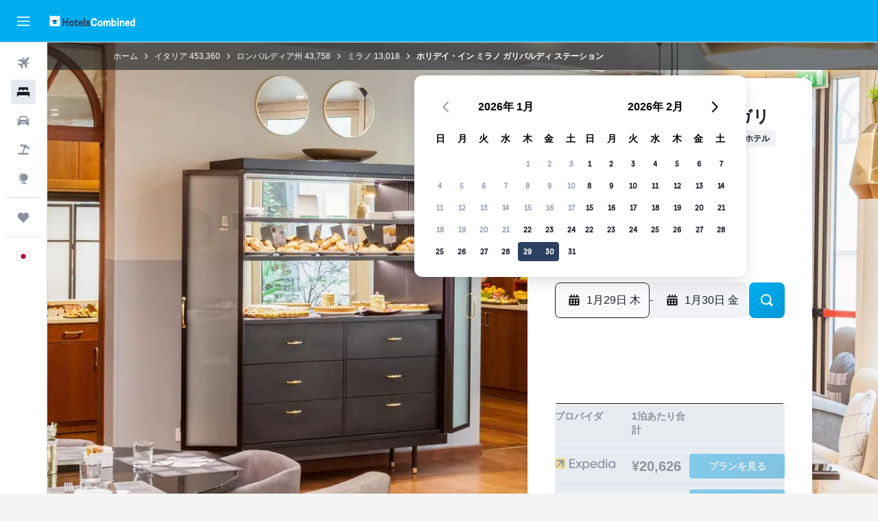

--- FILE ---
content_type: text/html;charset=UTF-8
request_url: https://www.hotelscombined.jp/Hotel/Holiday_Inn_Milan_Garibaldi_Station.htm
body_size: 115538
content:
<!DOCTYPE html>
<html lang='ja-jp' dir='ltr'>
<head>
<meta name="r9-version" content="R801d"/><meta name="r9-built" content="20260122.060142"/><meta name="r9-rendered" content="Thu, 22 Jan 2026 22:17:38 GMT"/><meta name="r9-build-number" content="21"/><link rel="stylesheet" href="https://content.r9cdn.net/res/combined.css?v=37f1194137336078bd98d778f0efaa61cf7a31a8&amp;cluster=4"/><link rel="stylesheet" href="https://content.r9cdn.net/res/combined.css?v=1aa25a1c978d668ecbdd9be276f7814f17cbea03&amp;cluster=4"/><meta name="viewport" content="width=device-width, initial-scale=1, minimum-scale=1"/><meta name="format-detection" content="telephone=no"/><link rel="icon" href="/favicon.ico" sizes="any"/><link rel="icon" href="/icon.svg" type="image/svg+xml"/><title>ミラノ, ホリデイ・イン ミラノ ガリバルディ ステーション | ホテルズコンバインド</title><meta name="description" content="ミラノ ホリデイ・イン ミラノ ガリバルディ ステーション - ホテルズコンバインドで最安値を見つけよう。世界有数のホテル予約サイトを一括比較。レビュー2771件、ユーザー評価10段階中8.2。"/><link rel="preconnect" href="apis.google.com"/><link rel="dns-prefetch" href="apis.google.com"/><link rel="preconnect" href="www.googletagmanager.com"/><link rel="dns-prefetch" href="www.googletagmanager.com"/><link rel="preconnect" href="www.google-analytics.com"/><link rel="dns-prefetch" href="www.google-analytics.com"/><script type="text/javascript">
var safari13PlusRegex = /Macintosh;.*?Version\/(1[3-9]|[2-9][0-9]+)(\.[0-9]+)* Safari/;
if (
window &&
window.navigator &&
window.navigator.userAgent &&
window.navigator.userAgent.indexOf('Safari') > -1 &&
window.navigator.userAgent.indexOf('Chrome') === -1 &&
safari13PlusRegex.test(window.navigator.userAgent)
) {
if (
'ontouchstart' in window &&
(!('cookieEnabled' in window.navigator) || window.navigator.cookieEnabled)
) {
if (
decodeURIComponent(document.cookie).indexOf('pmov=') < 0 &&
decodeURIComponent(document.cookie).indexOf('oo.tweb=') < 0
) {
var d = new Date();
d.setTime(d.getTime() + 90 * 24 * 60 * 60 * 1000);
document.cookie = 'pmov=tb;path=/;expires=' + d.toUTCString();
}
}
}
</script><meta name="kayak_page" content="hotel,static-hotel-detail,unknown"/><meta name="seop" content="Holiday_Inn_Milan_Garibaldi_Station"/><meta name="seo-cache" content="true"/><meta name="kayak_seo_splitxp" content="seo-hotel-details-shared-ui-form=disabled"/><script type="text/javascript">
var DynamicContextPromise = (function (handler) {
this.status = 0;
this.value = undefined;
this.thenCallbacks = [];
this.catchCallbacks = [];
this.then = function(fn) {
if (this.status === 0) {
this.thenCallbacks.push(fn);
}
if (this.status === 1) {
fn(this.value);
}
return this;
}.bind(this);
this.catch = function(fn) {
if (this.status === 0) {
this.catchCallbacks.push(fn);
}
if (this.status === 2) {
fn(this.value);
}
return this;
}.bind(this);
var resolve = function(value) {
if (this.status === 0) {
this.status = 1;
this.value = value;
this.thenCallbacks.forEach(function(fn) {
fn(value)
});
}
}.bind(this);
var reject = function(value) {
if (this.status === 0) {
this.status = 2;
this.value = value;
this.catchCallbacks.forEach(function(fn) {
fn(value)
});
}
}.bind(this);
try {
handler(resolve, reject);
} catch (err) {
reject(err);
}
return {
then: this.then,
catch: this.catch,
};
}).bind({})
var ie = (function () {
var undef,
v = 3,
div = document.createElement('div'),
all = div.getElementsByTagName('i');
while (div.innerHTML = '<!--[if gt IE ' + (++v) + ']><i></i><![endif]-->', all[0]);
return v > 4 ? v : undef;
}());
var xhr = ie <= 9 ? new XDomainRequest() : new XMLHttpRequest();
var trackingQueryParams = "";
var getOnlyValidParams = function(paramsList, reservedParamsList) {
var finalParamsList = [];
for (var i = 0; i < paramsList.length; i++) {
if (reservedParamsList.indexOf(paramsList[i].split('=')[0]) == -1) {
finalParamsList.push(paramsList[i]);
}
}
return finalParamsList;
}
var removeUnnecessaryQueryStringChars = function(paramsString) {
if (paramsString.charAt(0) === '?') {
return paramsString.substr(1);
}
return paramsString;
}
var reservedParamsList = ['vertical', 'pageId', 'subPageId', 'originalReferrer', 'seoPlacementId', 'seoLanguage', 'seoCountry', 'tags'];
var paramsString = window.location && window.location.search;
if (paramsString) {
paramsString = removeUnnecessaryQueryStringChars(paramsString);
var finalParamsList = getOnlyValidParams(paramsString.split('&'), reservedParamsList)
trackingQueryParams = finalParamsList.length > 0 ? "&" + finalParamsList.join("&") + "&seo=true" : "";
}
var trackingUrl = '/s/run/fpc/context' +
'?vertical=hotel' +
'&pageId=static-hotel-detail' +
'&subPageId=unknown' +
'&originalReferrer=' + encodeURIComponent(document.referrer) +
'&seoPlacementId=' + encodeURIComponent('Holiday_Inn_Milan_Garibaldi_Station') +
'&tags=' + encodeURIComponent('') +
'&origin=' + encodeURIComponent('') +
'&destination=' + encodeURIComponent('') +
'&isSeoPage=' + encodeURIComponent('true') +
'&domain=' + encodeURIComponent(window.location.host) +
trackingQueryParams;
xhr.open('GET', trackingUrl, true);
xhr.responseType = 'json';
window.R9 = window.R9 || {};
window.R9.unhiddenElements = [];
window.R9.dynamicContextPromise = new DynamicContextPromise(function(resolve, reject) {
xhr.onload = function () {
if (xhr.readyState === xhr.DONE && xhr.status === 200) {
window.R9 = window.R9 || {};
window.R9.globals = window.R9.globals || {};
resolve(xhr.response);
if (xhr.response['formToken']) {
R9.globals.formtoken = xhr.response['formToken'];
}
if (xhr.response['jsonPlacementEnabled'] && xhr.response['jsonGlobalPlacementEnabled']) {
if (xhr.response['placement']) {
R9.globals.placement = xhr.response['placement'];
}
if (xhr.response['affiliate']) {
R9.globals.affiliate = xhr.response['affiliate'];
}
}
if (xhr.response['dsaRemovableFields']) {
var dsaRemovableParamsList = xhr.response['dsaRemovableFields'];
var query = window.location.search.slice(1) || "";
var params = query.split('&');
var needRemoveParams = false;
for (var i = 0; i < dsaRemovableParamsList.length; i++) {
if (query.indexOf(dsaRemovableParamsList[i] + '=') != -1) {
needRemoveParams = true;
break;
}
}
if (needRemoveParams) {
var path = window.location.pathname;
var finalQuery = [];
for (var i = 0; i < params.length; i++) {
if (dsaRemovableParamsList.indexOf(params[i].split('=')[0]) == -1) {
finalQuery.push(params[i]);
}
}
if (window.history.replaceState) {
window.history.replaceState({}, document.title, path + (finalQuery.length > 0 ? '?' + finalQuery.join('&') : ''));
}
}
if(xhr.response['cachedCookieConsentEnabled']) {
var unhideElement = (elementId) => {
var elementToUnhide = document.querySelector(elementId);
if (elementToUnhide) {
window.R9.unhiddenElements = window.R9.unhiddenElements || [];
window.R9.unhiddenElements.push(elementId.replace('#', ''));
elementToUnhide.removeAttribute('hidden');
elementToUnhide.dispatchEvent(new Event('initialStaticHideRemove'));
}
}
var unhideCookieConsent = () => {
if (xhr.response['showSharedIabTcfDialog']) {
unhideElement('#iab-tcf-dialog');
}
if (xhr.response['showDataTransferDisclaimerDialog']) {
unhideElement('#shared-data-transfer-disclaimer-dialog');
}
if (xhr.response['showTwoPartyConsentDialog']) {
unhideElement('#shared-two-part-consent-dialog');
}
}
if (document.readyState === "loading") {
document.addEventListener("DOMContentLoaded", unhideCookieConsent);
} else {
unhideCookieConsent();
}
}
}
} else {
reject(xhr.response);
}
};
})
xhr.send('');
</script><link rel="canonical" href="https://www.hotelscombined.jp/Hotel/Holiday_Inn_Milan_Garibaldi_Station.htm"/><link rel="alternate" hrefLang="ar" href="https://ar.hotelscombined.com/Hotel/Holiday_Inn_Milan_Garibaldi_Station.htm"/><link rel="alternate" hrefLang="es-ES" href="https://www.hotelscombined.es/Hotel/Holiday_Inn_Milan_Garibaldi_Station.htm"/><link rel="alternate" hrefLang="ca-ES" href="https://www.hotelscombined.cat/Hotel/Holiday_Inn_Milan_Garibaldi_Station.htm"/><link rel="alternate" hrefLang="da-DK" href="https://www.hotelscombined.dk/Hotel/Holiday_Inn_Milan_Garibaldi_Station.htm"/><link rel="alternate" hrefLang="de-DE" href="https://www.hotelscombined.de/Hotel/Holiday_Inn_Milan_Garibaldi_Station.htm"/><link rel="alternate" hrefLang="en" href="https://www.hotelscombined.com/Hotel/Holiday_Inn_Milan_Garibaldi_Station.htm"/><link rel="alternate" hrefLang="en-AE" href="https://www.hotelscombined.ae/Hotel/Holiday_Inn_Milan_Garibaldi_Station.htm"/><link rel="alternate" hrefLang="en-AU" href="https://www.hotelscombined.com.au/Hotel/Holiday_Inn_Milan_Garibaldi_Station.htm"/><link rel="alternate" hrefLang="en-CA" href="https://www.hotelscombined.ca/Hotel/Holiday_Inn_Milan_Garibaldi_Station.htm"/><link rel="alternate" hrefLang="en-GB" href="https://www.hotelscombined.co.uk/Hotel/Holiday_Inn_Milan_Garibaldi_Station.htm"/><link rel="alternate" hrefLang="en-IE" href="https://www.hotelscombined.ie/Hotel/Holiday_Inn_Milan_Garibaldi_Station.htm"/><link rel="alternate" hrefLang="en-IN" href="https://www.hotelscombined.in/Hotel/Holiday_Inn_Milan_Garibaldi_Station.htm"/><link rel="alternate" hrefLang="en-NZ" href="https://www.hotelscombined.co.nz/Hotel/Holiday_Inn_Milan_Garibaldi_Station.htm"/><link rel="alternate" hrefLang="en-SG" href="https://www.hotelscombined.com.sg/Hotel/Holiday_Inn_Milan_Garibaldi_Station.htm"/><link rel="alternate" hrefLang="fr-FR" href="https://www.hotelscombined.fr/Hotel/Holiday_Inn_Milan_Garibaldi_Station.htm"/><link rel="alternate" hrefLang="he-IL" href="https://www.hotelscombined.co.il/Hotel/Holiday_Inn_Milan_Garibaldi_Station.htm"/><link rel="alternate" hrefLang="it-IT" href="https://www.hotelscombined.it/Hotel/Holiday_Inn_Milan_Garibaldi_Station.htm"/><link rel="alternate" hrefLang="ja-JP" href="https://www.hotelscombined.jp/Hotel/Holiday_Inn_Milan_Garibaldi_Station.htm"/><link rel="alternate" hrefLang="ko-KR" href="https://www.hotelscombined.co.kr/Hotel/Holiday_Inn_Milan_Garibaldi_Station.htm"/><link rel="alternate" hrefLang="ms-MY" href="https://www.hotelscombined.my/Hotel/Holiday_Inn_Milan_Garibaldi_Station.htm"/><link rel="alternate" hrefLang="no-NO" href="https://www.hotelscombined.no/Hotel/Holiday_Inn_Milan_Garibaldi_Station.htm"/><link rel="alternate" hrefLang="sv-SE" href="https://www.hotelscombined.se/Hotel/Holiday_Inn_Milan_Garibaldi_Station.htm"/><link rel="alternate" hrefLang="th-TH" href="https://www.hotelscombined.co.th/Hotel/Holiday_Inn_Milan_Garibaldi_Station.htm"/><link rel="alternate" hrefLang="zh-TW" href="https://www.hotelscombined.com.tw/Hotel/Holiday_Inn_Milan_Garibaldi_Station.htm"/><link rel="alternate" hrefLang="zh-HK" href="https://www.hotelscombined.hk/Hotel/Holiday_Inn_Milan_Garibaldi_Station.htm"/><meta property="og:image" content="https://content.r9cdn.net/rimg/himg/5f/a5/5e/leonardo-1101801-MILPG_4772438942_O-366497.jpg?width=1200&amp;height=630&amp;crop=true"/><meta property="og:image:width" content="1200"/><meta property="og:image:height" content="630"/><meta property="og:title" content="ミラノ, ホリデイ・イン ミラノ ガリバルディ ステーション | ホテルズコンバインド"/><meta property="og:type" content="website"/><meta property="og:description" content="ミラノ ホリデイ・イン ミラノ ガリバルディ ステーション - ホテルズコンバインドで最安値を見つけよう。世界有数のホテル予約サイトを一括比較。レビュー2771件、ユーザー評価10段階中8.2。"/><meta property="og:url" content="https://www.hotelscombined.jp/Hotel/Holiday_Inn_Milan_Garibaldi_Station.htm"/><meta property="og:site_name" content="ホテルズコンバインド"/><meta property="fb:pages" content="117913258224288"/><meta property="twitter:title" content="ミラノ, ホリデイ・イン ミラノ ガリバルディ ステーション | ホテルズコンバインド"/><meta name="twitter:description" content="ミラノ ホリデイ・イン ミラノ ガリバルディ ステーション - ホテルズコンバインドで最安値を見つけよう。世界有数のホテル予約サイトを一括比較。レビュー2771件、ユーザー評価10段階中8.2。"/><meta name="twitter:image:src" content="https://content.r9cdn.net/rimg/himg/5f/a5/5e/leonardo-1101801-MILPG_4772438942_O-366497.jpg?width=440&amp;height=220&amp;crop=true"/><meta name="twitter:card" content="summary_large_image"/><meta name="twitter:site" content="@hotelscombined"/><meta name="twitter:creator" content="@hotelscombined"/><meta name="robots" content="index,follow"/><link rel="apple-touch-icon" href="/apple-touch-icon.png"/><link rel="apple-touch-icon" sizes="60x60" href="/apple-touch-icon-60x60.png"/><link rel="apple-touch-icon" sizes="76x76" href="/apple-touch-icon-76x76.png"/><link rel="apple-touch-icon" sizes="120x120" href="/apple-touch-icon-120x120.png"/><link rel="apple-touch-icon" sizes="152x152" href="/apple-touch-icon-152x152.png"/><link rel="apple-touch-icon" sizes="167x167" href="/apple-touch-icon-167x167.png"/><link rel="apple-touch-icon" sizes="180x180" href="/apple-touch-icon-180x180.png"/><script type="application/ld+json">{"@context":"https://schema.org","@type":"Website","name":"ホテルズコンバインド","url":"https://www.hotelscombined.jp"}</script><script type="application/ld+json">{"@context":"http://schema.org","@type":"Organization","name":"ホテルズコンバインド","url":"https://www.hotelscombined.jp/Hotel/Holiday_Inn_Milan_Garibaldi_Station.htm","sameAs":["https://www.facebook.com/HotelsCombined/","https://www.youtube.com/hotelscombined","https://www.instagram.com/hotelscombined/"]}</script><script type="application/ld+json">{"@context":"https://schema.org","@type":"ItemList","itemListOrder":"https://schema.org/ItemListUnordered","description":"料金や部屋タイプを含む、ホリデイ・イン ミラノ ガリバルディ ステーションの利用可能な客室を検索できます。","itemListElement":[{"@type":"ListItem","position":1,"item":{"@type":"Offer","price":20626.19,"priceCurrency":"JPY","availability":"https://schema.org/InStock","validFrom":"2026-01-29","itemOffered":{"@type":"HotelRoom"}}}]}</script><script type="application/ld+json">{"@context":"https://schema.org","@type":"TouristDestination","name":"ミラノ"}</script><script type="application/ld+json">{"@context":"http://schema.org","@type":"BreadcrumbList","itemListElement":[{"@type":"ListItem","position":"1","item":{"@id":"/","name":"ホーム"}},{"@type":"ListItem","position":"2","item":{"@id":"/Place/Italy.htm","name":"イタリア"}},{"@type":"ListItem","position":"3","item":{"@id":"/Place/Lombardy.htm","name":"ロンバルディア州"}},{"@type":"ListItem","position":"4","item":{"@id":"/Place/Milan.htm","name":"ミラノ"}},{"@type":"ListItem","position":"5","item":{"@id":"","name":"ホリデイ・イン ミラノ ガリバルディ ステーション"}}]}</script><script type="application/ld+json">{"@context":"http://schema.org","@type":"FAQPage","mainEntity":[{"@type":"Question","name":"ドゥオーモ広場からホリデイ・イン ミラノ ガリバルディ ステーションまではどのくらい離れていますか？","acceptedAnswer":{"@type":"Answer","text":"ミラノのドゥオーモ広場はホリデイ・イン ミラノ ガリバルディ ステーションから2.8kmの距離です。"}},{"@type":"Question","name":"ホリデイ・イン ミラノ ガリバルディ ステーションはダル・ヴェルメ劇場の近くにありますか？","acceptedAnswer":{"@type":"Answer","text":"ダル・ヴェルメ劇場はホリデイ・イン ミラノ ガリバルディ ステーションから2.4kmの距離です。"}},{"@type":"Question","name":"ホリデイ・イン ミラノ ガリバルディ ステーションの宿泊料金はミラノの4つ星ホテルと同じくらいですか？","acceptedAnswer":{"@type":"Answer","text":"ミラノの4つ星ホテルの1泊あたりの宿泊料金は¥56,591です。予想されるホリデイ・イン ミラノ ガリバルディ ステーションの1泊あたりの宿泊料金は¥62,797前後で、都市の平均より10%お得です。ミラノで4つ星ホテルをお探しの場合、ホテルズコンバインドはホリデイ・イン ミラノ ガリバルディ ステーションをおすすめします。"}},{"@type":"Question","name":"ホリデイ・イン ミラノ ガリバルディ ステーションから最寄りのミラノ・リナーテ空港へはどのぐらいの距離ですか？","acceptedAnswer":{"@type":"Answer","text":"ホリデイ・イン ミラノ ガリバルディ ステーションとミラノ・リナーテ空港（最寄りの空港）は13.3km離れており、渋滞が発生しなければ所要時間は通常0時間10分程度です。 都心部に滞在している場合、交通量が多いため、所要時間が長くなる場合があります。"}},{"@type":"Question","name":"ミラノ・リナーテ空港からホリデイ・イン ミラノ ガリバルディ ステーションへはどの移動方法がもっとも便利ですか？","acceptedAnswer":{"@type":"Answer","text":"ミラノでは、空港でレンタカーを1日あたり平均¥3,693で利用すると、ミラノ・リナーテ空港からホリデイ・イン ミラノ ガリバルディ ステーションへの移動が簡単です。ホリデイ・イン ミラノ ガリバルディ ステーションにはレンタカーを利用する宿泊者のための駐車場があります。 ミラノ・リナーテ空港から直接ホテルまでタクシーやライドシェア（相乗り）サービスの利用が人気の移動手段の一つとなっています。この移動方法は交通費を抑えられますが、混雑時には料金が高くなりがちですのでご注意ください。"}},{"@type":"Question","name":"ホリデイ・イン ミラノ ガリバルディ ステーションにはペットを同伴できますか？","acceptedAnswer":{"@type":"Answer","text":"ホリデイ・イン ミラノ ガリバルディ ステーションに宿泊のお客様はペット（猫や犬など）の同伴が可能です。他の種類のペットを飼っている場合は、フロントにご確認いただくことをおすすめします。"}},{"@type":"Question","name":"ホリデイ・イン ミラノ ガリバルディ ステーションからミラノ市内中心部はどのぐらいの距離ですか？","acceptedAnswer":{"@type":"Answer","text":"ホリデイ・イン ミラノ ガリバルディ ステーションはゾーナ ファリーニのミラノ中心部から0.5kmの距離です。ホリデイ・イン ミラノ ガリバルディ ステーションからさまざまな交通機関を使って行ける人気のランドマーク、ポルタ・ティチネーゼもぜひ訪れてみてください。"}},{"@type":"Question","name":"ホリデイ・イン ミラノ ガリバルディ ステーションの電話番号を教えてください。","acceptedAnswer":{"@type":"Answer","text":"ホリデイ・イン ミラノ ガリバルディ ステーションでのご予約に関するお問い合わせは、+39 02 607 6801にお電話ください。"}},{"@type":"Question","name":"ホリデイ・イン ミラノ ガリバルディ ステーションにWi-Fiはありますか？","acceptedAnswer":{"@type":"Answer","text":"はい、ホリデイ・イン ミラノ ガリバルディ ステーションには宿泊者が利用できるWi-Fiがあります。"}},{"@type":"Question","name":"ホリデイ・イン ミラノ ガリバルディ ステーションにはジムまたはフィットネスセンターはありますか？","acceptedAnswer":{"@type":"Answer","text":"ホリデイ・イン ミラノ ガリバルディ ステーションのホテル内にはジムがあります。ジムエリアは宿泊者のみ利用可能で、ホテルによって時間やご利用に関するルールが大きく異なる場合があります。ご不明点は、フロントまで直接お問い合わせいただくことをおすすめいたします。"}},{"@type":"Question","name":"ホリデイ・イン ミラノ ガリバルディ ステーションのチェックアウトは何時ですか？","acceptedAnswer":{"@type":"Answer","text":"12:00です。これより遅い時間のチェックアウトをご希望の場合は、できるだけ早くフロントにご連絡ください。チェックイン時間は、14:00です。"}},{"@type":"Question","name":"ミラノにあるホリデイ・イン ミラノ ガリバルディ ステーションの宿泊料金はいくらですか？","acceptedAnswer":{"@type":"Answer","text":"通常、ホリデイ・イン ミラノ ガリバルディ ステーションの客室料金は1泊あたりおよそ¥62,797で、最安値は1泊あたり¥17,132です。料金はさまざまな条件（例：滞在日程、旅行の時期、客室タイプなど）によって異なりますので、<a href=\"#rooms\">上記の検索フォーム</a>を使用して希望する滞在日の料金を確認してください。"}},{"@type":"Question","name":"ホリデイ・イン ミラノ ガリバルディ ステーションにレストランはありますか？","acceptedAnswer":{"@type":"Answer","text":"はい、ホリデイ・イン ミラノ ガリバルディ ステーションにはレストランがあります。 hotelにはバーもあります。"}},{"@type":"Question","name":"ホリデイ・イン ミラノ ガリバルディ ステーションはランドリーサービスを提供していますか？","acceptedAnswer":{"@type":"Answer","text":"この宿泊施設はランドリーサービスを提供しています。 この宿泊施設にはアイロンとアイロン台もあります。"}},{"@type":"Question","name":"ホリデイ・イン ミラノ ガリバルディ ステーションにバリアフリーの部屋はありますか？","acceptedAnswer":{"@type":"Answer","text":"はい、ホリデイ・イン ミラノ ガリバルディ ステーションでは、必要なお客様のためにバリアフリーの部屋もご用意しています。最新の予約状況については、ホテルズコンバインドで予約可能なお得情報を必ずご確認ください。"}},{"@type":"Question","name":"ホリデイ・イン ミラノ ガリバルディ ステーション​に滞在するのに最も安い月はいつですか？","acceptedAnswer":{"@type":"Answer","text":"ホリデイ・イン ミラノ ガリバルディ ステーションの予約でお得に節約するには、通常、料金が最安値（¥22,925​）になる 1月に滞在することを検討してください。"}},{"@type":"Question","name":"ホリデイ・イン ミラノ ガリバルディ ステーションはミラノのどの地区にありますか？","acceptedAnswer":{"@type":"Answer","text":"ホリデイ・イン ミラノ ガリバルディ ステーションは、ミラノのゾーナ ファリーニ​地区内に位置しています。このページの地図を利用して、ミラノの他の場所とホリデイ・イン ミラノ ガリバルディ ステーション​の位置関係を把握してみてください。"}},{"@type":"Question","name":"他にもHoliday Innのホテルはミラノにありますか？","acceptedAnswer":{"@type":"Answer","text":"ミラノ​には、合計1軒​あります。ミラノ​で最も人気のHoliday Inn​の宿泊施設はホリデイ・イン ミラノ ガリバルディ ステーション​です。"}}]}</script><script type="application/ld+json">{"@context":"http://schema.org","@type":"Hotel","name":"ホリデイ・イン ミラノ ガリバルディ ステーション","url":"https://www.hotelscombined.jp/Hotel/Holiday_Inn_Milan_Garibaldi_Station.htm/Hotel/Holiday_Inn_Milan_Garibaldi_Station.htm","description":"ホテルからミラノ・ポルタ・ガリバルディ駅へは徒歩で約20分で、ミラノを観光するのに便利なロケーションです。 また、ミーティングルーム、 エクスプレス・チェックイン/チェックアウト、 24時間対応レセプションなどの施設や設備も完備しています。\n\nこの4つ星ホテルにはコンシェルジュ、 ベビーシッター/託児施設と両替などの設備や施設が備え付けられてます。 お客様のご希望により、空港シャトルバスサービスやランドリーサービスとドライクリーニングといったサービスが可能な場合もあります。\n\n客室にはモダンな内装が施され、エアコン設備や小型セフティボックス、 アイロン用設備とミニバーなどが完備されています。 各客室にはラジオ、 電話などがあります。\n\nButterflyでの食事の後、Fashionでドリンクを楽しんでいただくこともできます。 また、ルームサービスは設定された時間内でのみご利用可能となっています。\n\nこのホテルはミラノの人気のアトラクションに近く、ミラノ記念墓地は歩いて約10分のところにあります。 パオロ・サルピ通り、 10コルソ・コモとポルタ・ガリバルディ駅は徒歩圏内の場所にあります。","starRating":"4","telephone":"+39 02 607 6801","alternateName":[],"address":{"@type":"PostalAddress","streetAddress":"Via Ugo Bassi 1/a","addressLocality":"ミラノ","postalCode":"20159","addressRegion":"ミラノ県","addressCountry":"イタリア"},"priceRange":"¥28,775","image":"/rimg/himg/5f/a5/5e/leonardo-1101801-MILPG_4772438942_O-366497.jpg?width=200&height=200&crop=true","photo":[{"@type":"ImageObject","contentUrl":"/himg/5f/a5/5e/leonardo-1101801-MILPG_4772438942_O-366497.jpg","description":"ホリデイ・イン ミラノ ガリバルディ ステーション"},{"@type":"ImageObject","contentUrl":"/himg/cc/a4/46/leonardo-1101801-MILPG_4772439120_O-061833.jpg","description":"ホリデイ・イン ミラノ ガリバルディ ステーション"},{"@type":"ImageObject","contentUrl":"/himg/c9/5b/61/expedia_group-40140-261033487-147178.jpg","description":"ホリデイ・イン ミラノ ガリバルディ ステーション"},{"@type":"ImageObject","contentUrl":"/himg/c8/ce/a4/leonardo-40140-150634553-236781.jpg","description":"ホリデイ・イン ミラノ ガリバルディ ステーション"},{"@type":"ImageObject","contentUrl":"/himg/dd/0b/e0/leonardo-2674091-MILPG_4772437830_O-211846.jpg","description":"ホリデイ・イン ミラノ ガリバルディ ステーション"},{"@type":"ImageObject","contentUrl":"/himg/37/2f/5d/leonardo-1101801-MILPG_4772438892_O-644192.jpg","description":"ホリデイ・イン ミラノ ガリバルディ ステーション"},{"@type":"ImageObject","contentUrl":"/himg/98/05/5d/leonardo-40140-150634565-176799.jpg","description":"ホリデイ・イン ミラノ ガリバルディ ステーション"},{"@type":"ImageObject","contentUrl":"/himg/bd/72/09/leonardo-1101801-MILPG_4772436643_O-101521.jpg","description":"ホリデイ・イン ミラノ ガリバルディ ステーション"},{"@type":"ImageObject","contentUrl":"/himg/f5/a3/b0/leonardo-1101801-MILPG_7641022890_O-676381.jpg","description":"ホリデイ・イン ミラノ ガリバルディ ステーション"},{"@type":"ImageObject","contentUrl":"/himg/5a/7c/76/leonardo-1101801-MILPG_7641022878_O-166830.jpg","description":"ホリデイ・イン ミラノ ガリバルディ ステーション"},{"@type":"ImageObject","contentUrl":"/himg/b2/09/4c/leonardo-1101801-MILPG_4772438828_O-602998.jpg","description":"ホリデイ・イン ミラノ ガリバルディ ステーション"},{"@type":"ImageObject","contentUrl":"/himg/44/c0/07/expediav2-40140-4ba975-444546.jpg","description":"ホリデイ・イン ミラノ ガリバルディ ステーション"},{"@type":"ImageObject","contentUrl":"/himg/59/87/36/expedia_group-40140-1d5fe9-881210.jpg","description":"ホリデイ・イン ミラノ ガリバルディ ステーション"},{"@type":"ImageObject","contentUrl":"/himg/8b/22/fc/expedia_group-40140-47624194-187064.jpg","description":"ホリデイ・イン ミラノ ガリバルディ ステーション"},{"@type":"ImageObject","contentUrl":"/himg/84/73/21/leonardo-1101801-MILPG_4772436919_O-428390.jpg","description":"ホリデイ・イン ミラノ ガリバルディ ステーション"},{"@type":"ImageObject","contentUrl":"/himg/b3/3a/ac/leonardo-1101801-MILPG_4772437512_O-102212.jpg","description":"ホリデイ・イン ミラノ ガリバルディ ステーション"},{"@type":"ImageObject","contentUrl":"/himg/76/c9/04/leonardo-1101801-MILPG_4772436560_O-925454.jpg","description":"ホリデイ・イン ミラノ ガリバルディ ステーション"},{"@type":"ImageObject","contentUrl":"/himg/c7/50/a7/leonardo-1101801-MILPG_4772437670_O-233088.jpg","description":"ホリデイ・イン ミラノ ガリバルディ ステーション"},{"@type":"ImageObject","contentUrl":"/himg/85/b8/31/leonardo-1101801-MILPG_4772436471_O-503075.jpg","description":"ホリデイ・イン ミラノ ガリバルディ ステーション"},{"@type":"ImageObject","contentUrl":"/himg/e6/5b/fc/leonardo-1101801-MILPG_4772437336_O-218284.jpg","description":"ホリデイ・イン ミラノ ガリバルディ ステーション"},{"@type":"ImageObject","contentUrl":"/himg/bc/82/9d/leonardo-1101801-MILPG_4772437001_O-522983.jpg","description":"ホリデイ・イン ミラノ ガリバルディ ステーション"},{"@type":"ImageObject","contentUrl":"/himg/77/66/5b/leonardo-1101801-MILPG_4772438872_O-333936.jpg","description":"ホリデイ・イン ミラノ ガリバルディ ステーション"},{"@type":"ImageObject","contentUrl":"/himg/a0/dc/fe/leonardo-1101801-MILPG_4772438800_O-736973.jpg","description":"ホリデイ・イン ミラノ ガリバルディ ステーション"},{"@type":"ImageObject","contentUrl":"/himg/83/93/4c/leonardo-1101801-MILPG_4772439221_O-389121.jpg","description":"ホリデイ・イン ミラノ ガリバルディ ステーション"},{"@type":"ImageObject","contentUrl":"/himg/cc/7f/73/expedia_group-40140-127563915-164285.jpg","description":"ホリデイ・イン ミラノ ガリバルディ ステーション"},{"@type":"ImageObject","contentUrl":"/himg/c1/3d/5c/leonardo-1101801-MILPG_4772439199_O-311692.jpg","description":"ホリデイ・イン ミラノ ガリバルディ ステーション"},{"@type":"ImageObject","contentUrl":"/himg/ae/21/57/leonardo-1101801-MILPG_4772438655_O-343313.jpg","description":"ホリデイ・イン ミラノ ガリバルディ ステーション"},{"@type":"ImageObject","contentUrl":"/himg/af/fe/03/leonardo-1101801-MILPG_4772438690_O-735151.jpg","description":"ホリデイ・イン ミラノ ガリバルディ ステーション"},{"@type":"ImageObject","contentUrl":"/himg/fe/d5/9b/leonardo-1101801-MILPG_4772436578_O-138346.jpg","description":"ホリデイ・イン ミラノ ガリバルディ ステーション"},{"@type":"ImageObject","contentUrl":"/himg/15/08/cc/expedia_group-40140-37058689-134831.jpg","description":"ホリデイ・イン ミラノ ガリバルディ ステーション"},{"@type":"ImageObject","contentUrl":"/himg/d5/fe/04/leonardo-1101801-MILPG_4772439285_O-165409.jpg","description":"ホリデイ・イン ミラノ ガリバルディ ステーション"},{"@type":"ImageObject","contentUrl":"/himg/c3/f0/ef/leonardo-40140-196652792-582262.jpg","description":"ホリデイ・イン ミラノ ガリバルディ ステーション"},{"@type":"ImageObject","contentUrl":"/himg/3e/c8/02/leonardo-40140-196652799-606935.jpg","description":"ホリデイ・イン ミラノ ガリバルディ ステーション"},{"@type":"ImageObject","contentUrl":"/himg/97/22/a7/leonardo-1101801-MILPG_4772438762_O-800965.jpg","description":"ホリデイ・イン ミラノ ガリバルディ ステーション"},{"@type":"ImageObject","contentUrl":"/himg/4e/52/a3/leonardo-40140-150634561-224306.jpg","description":"ホリデイ・イン ミラノ ガリバルディ ステーション"},{"@type":"ImageObject","contentUrl":"/himg/cf/5d/22/leonardo-1101801-MILPG_4772438737_O-189165.jpg","description":"ホリデイ・イン ミラノ ガリバルディ ステーション"},{"@type":"ImageObject","contentUrl":"/himg/61/f0/50/leonardo-1101801-MILPG_4772439310_O-712808.jpg","description":"ホリデイ・イン ミラノ ガリバルディ ステーション"},{"@type":"ImageObject","contentUrl":"/himg/3a/62/51/leonardo-1101801-MILPG_4772438636_O-690200.jpg","description":"ホリデイ・イン ミラノ ガリバルディ ステーション"},{"@type":"ImageObject","contentUrl":"/himg/fb/ea/73/expediav2-40140-27a07d-224978.jpg","description":"ホリデイ・イン ミラノ ガリバルディ ステーション"},{"@type":"ImageObject","contentUrl":"/himg/1e/28/fb/leonardo-1101801-MILPG_4772436666_O-399286.jpg","description":"ホリデイ・イン ミラノ ガリバルディ ステーション"},{"@type":"ImageObject","contentUrl":"/himg/00/d8/79/expediav2-922236-f29da168_z-379856.jpg","description":"ホリデイ・イン ミラノ ガリバルディ ステーション"},{"@type":"ImageObject","contentUrl":"/himg/22/70/c2/expedia_group-40140-245022601-434733.jpg","description":"ホリデイ・イン ミラノ ガリバルディ ステーション"},{"@type":"ImageObject","contentUrl":"/himg/a5/2d/3b/leonardo-1101801-MILPG_5314015821_O-092604.jpg","description":"ホリデイ・イン ミラノ ガリバルディ ステーション"}],"aggregateRating":{"@type":"AggregateRating","bestRating":"10","ratingValue":"8.2","ratingCount":"2771"},"amenityFeature":["ATM設置済","電気ケトル","禁煙の客室利用可","バリアフリー","ファミリールーム","タオル","セーフティボックス","羽毛枕","消化器","ランドリー設備","エレベーター","ミニバー","薄型テレビ","無料洗面用品","シャンプー","ルームサービス","煙探知機","堅木または寄木貼りの床","暖房","アイロンとアイロン台","高級トイレ","直通エレベーター","スリッパ","応急手当箱","コネクティングルーム利用可","スナックバー","ベット近くのコンセント","ソファベッド","カードキー","ソファベッド","共有エリア内CCTV","キッズミール","敷地外CCTV","防音部屋","防音","レストラン","バー／ラウンジ","ビデ","ラップトップ用金庫","エクスプレス・チェックアウト","駐車場","ボディソープ","ヘアドライヤー","朝食ルームサービス","低め洗面台","紅茶／コーヒーマシーン","ケーブル／衛星TV","電話","ケトル","エアコン","トイレ","トイレットペーパー","手すり付きトイレ","セーフティボックス","ハンガー","ゴミ箱","食事は客室にお届け可能です","コーヒーメーカー","テレビ","上階エレベーター直通","机","バスローブ","専用バスルーム","タンスまたはクローゼット","フロント24時間営業","荷物保管室の利用可","専用駐車場","フィットネスセンター","会議室","ベビーシッティング／託児所","ビジネスセンター","目覚ましサービス","ハウスキーピング（毎日）","FAX／コピー","コンシェルジュサービス","施設内両替所","ランドリーサービス","会議場／大宴会場","特別食メニュー（要リクエスト）","空港シャトルサービス"]}</script><meta name="kayak_content_type" content="40140,standard"/><meta name="cfcms-destination-code" content="40140"/>
</head>
<body class='bd-default bd-hc react react-st ja_JP '><div id='root'><div class="c--AO"><nav class="mZv3" aria-label="キーボードのクイックリンクです"><a href="#main">主要コンテンツへ戻ります</a></nav><div data-testid="page-top-anchor" aria-live="polite" aria-atomic="true" tabindex="-1" style="position:absolute;width:1px;height:1px;margin:-1px;padding:0;overflow:hidden;clip-path:inset(50%);white-space:nowrap;border:0"></div><header class="mc6t mc6t-mod-sticky-always" style="height:62px;top:0px"><div class="mc6t-wrapper"><div><div class="mc6t-banner mc6t-mod-sticky-non-mobile"></div></div><div class="mc6t-main-content mc6t-mod-bordered" style="height:62px"><div class="common-layout-react-HeaderV2 V_0p V_0p-mod-branded V_0p-mod-side-nav-ux-v2"><div class="wRhj wRhj-mod-justify-start wRhj-mod-grow"><div class="mc6t-nav-button mc6t-mod-hide-empty"><div role="button" tabindex="0" class="ZGw- ZGw--mod-size-medium ZGw--mod-variant-default" aria-label="メインナビゲーションを開く"><svg viewBox="0 0 200 200" width="20" height="20" xmlns="http://www.w3.org/2000/svg" role="presentation"><path d="M191.67 50H8.33V33.33h183.33V50zm0 100H8.33v16.67h183.33V150zm0-58.33H8.33v16.67h183.33V91.67z"/></svg></div></div><div class="mc6t-logo mc6t-mod-hide-empty"><div class="gPDR gPDR-mod-focus-keyboard gPDR-ホテルズコンバインド gPDR-non-compact gPDR-main-logo-mobile gPDR-inverted-logo gPDR-mod-reduced-size"><a class="gPDR-main-logo-link" href="/" itemProp="https://schema.org/logo" aria-label="ホテルズコンバインド​のホームページに移動"><div class="gPDR-main-logo gPDR-inverted-logo" style="animation-duration:2000ms"><span style="transform:translate3d(0,0,0);vertical-align:middle;-webkit-font-smoothing:antialiased;-moz-osx-font-smoothing:grayscale;width:auto;height:auto" class="gPDR-logo-image"><svg width="100%" height="100%" viewBox="0 0 190 24" xmlns="http://www.w3.org/2000/svg" role="presentation" style="width:inherit;height:inherit;line-height:inherit;color:inherit"><g fill="none"><path fill="#2C4162" d="M29.207 23.715V5.735h3.533v7.282h5.574V5.736h3.533v17.939h-3.533v-7.363H32.74v7.363h-3.533zm14.681-5.939c0-3.58 1.885-6.752 5.536-6.752 3.65 0 5.535 3.173 5.535 6.752 0 3.336-1.688 6.183-5.535 6.183-3.848 0-5.536-2.847-5.536-6.183zm3.259-.04c0 2.237.706 3.132 2.277 3.132 1.57 0 2.276-.854 2.276-3.092 0-2.156-.588-3.58-2.276-3.58-1.688-.04-2.277 1.384-2.277 3.54zm9.735-3.58h-1.57v-2.888h1.57v-2.97h3.023v2.97h3.258v2.888h-3.258v4.515c0 1.993.078 2.36.667 2.36.393 0 .51-.204.51-.651 0-.244-.078-.448-.078-.448h2.238s.157.448.157 1.099c0 2.033-1.374 2.928-3.062 2.928-2.356 0-3.494-1.26-3.494-4.108v-5.695h.04zm14.525 5.858c0-.204-.04-.367-.04-.367h2.513s.196.407.196 1.058c0 2.36-2.316 3.295-4.2 3.295-3.808 0-5.653-2.644-5.653-6.224 0-3.539 1.688-6.712 5.457-6.712 2.826 0 4.593 2.034 4.593 4.76a9.467 9.467 0 01-.354 2.522h-6.712c.039 1.87.903 2.888 2.63 2.888 1.256-.04 1.57-.732 1.57-1.22zm-4.083-4.068h4.083c.118-.773-.157-2.115-1.924-2.115-1.727 0-2.159 1.464-2.159 2.115zm8.755 7.769V5.776h3.1v17.94h-3.1zm4.946-3.254c0-.773.314-1.342.314-1.342h2.826s-.157.325-.157.813c0 .854.707 1.261 1.767 1.261 1.02 0 1.649-.407 1.649-1.057 0-.855-.786-1.14-2.12-1.505-1.885-.489-4.044-.936-4.044-3.702 0-2.522 1.806-3.865 4.397-3.865 2.238 0 4.318 1.099 4.318 3.336 0 .65-.196 1.18-.196 1.18h-2.827s.118-.326.118-.651c0-.692-.589-1.098-1.374-1.098-1.099 0-1.57.488-1.57 1.016 0 .651.707.977 2.08 1.302 1.885.448 4.123.976 4.123 3.824 0 2.685-1.806 4.027-4.633 4.027-2.944-.04-4.671-1.464-4.671-3.539z"/><path d="M91.899 15.254c0-5.207 2.826-9.478 7.615-9.478 3.77 0 5.653 2.238 5.653 4.882 0 1.098-.235 1.749-.235 1.749h-2.984s.079-.285.079-.936c0-1.302-.785-2.278-2.552-2.278-2.787 0-4.082 2.482-4.082 6.02 0 2.889.981 5.33 4.004 5.33 1.334 0 2.59-.692 2.59-2.645 0-.366-.078-.691-.078-.691h3.023s.196.57.196 1.383c0 3.824-3.023 5.37-5.888 5.37-5.535 0-7.341-3.987-7.341-8.706zm15.153 2.522c0-3.58 1.884-6.752 5.535-6.752 3.65 0 5.535 3.173 5.535 6.752 0 3.336-1.688 6.183-5.535 6.183-3.847 0-5.535-2.847-5.535-6.183zm3.258-.04c0 2.237.707 3.132 2.277 3.132 1.57 0 2.277-.854 2.277-3.092 0-2.156-.59-3.58-2.277-3.58-1.688-.04-2.277 1.384-2.277 3.54zm18.097-5.004c.628-.935 1.649-1.708 3.023-1.708 2.63 0 4.122 1.952 4.122 4.881v7.81l-3.102-.04v-7.2c0-1.587-.55-2.32-1.57-2.32s-1.57.937-1.57 2.279v7.281h-3.101v-7.24c0-1.587-.55-2.32-1.65-2.32-1.059 0-1.609.937-1.609 2.157v7.403h-3.1V11.268h2.983v1.18h.039c.314-.489 1.217-1.424 2.67-1.424 1.413 0 2.394.773 2.865 1.708zm9.186-6.996h3.101v6.345h.04c.588-.61 1.53-1.057 2.63-1.057 3.376 0 4.907 3.01 4.907 6.549 0 3.458-1.57 6.386-4.947 6.386-1.177 0-2.198-.61-2.748-1.342h-.039v1.098h-2.983V5.735h.039zm3.14 12c0 1.586.55 3.172 2.277 3.172 1.531 0 2.277-1.505 2.277-3.091 0-1.953-.51-3.661-2.277-3.661-1.688-.04-2.277 1.79-2.277 3.58zm11.267-12c1.1 0 1.963.895 1.963 2.033 0 1.14-.864 2.034-1.963 2.034-1.1 0-1.963-.895-1.963-2.034.04-1.098.903-2.033 1.963-2.033zm-1.531 5.532h3.101v12.447h-3.101zm8.951 12.447h-3.102V11.268h3.101v1.22h.04c.51-.691 1.334-1.464 2.944-1.464 2.277 0 3.808 1.952 3.808 4.434v8.217h-3.18V16.27c0-1.342-.628-2.156-1.688-2.156-.903 0-1.963.407-1.963 2.563v7.037h.04zm15.466-3.701c0-.204-.039-.367-.039-.367h2.513s.196.407.196 1.058c0 2.36-2.316 3.295-4.2 3.295-3.808 0-5.654-2.644-5.654-6.224 0-3.539 1.688-6.712 5.457-6.712 2.787 0 4.593 2.034 4.593 4.76 0 1.383-.353 2.522-.353 2.522h-6.713c.04 1.87.903 2.888 2.63 2.888 1.256-.04 1.57-.732 1.57-1.22zm-4.082-4.068h4.082c.118-.773-.157-2.115-1.923-2.115-1.727 0-2.16 1.464-2.16 2.115zm18.843 7.769h-2.866v-1.057h-.04c-.47.61-1.57 1.301-2.865 1.301-2.277 0-4.71-1.912-4.71-6.508 0-3.824 2.001-6.427 4.553-6.427 1.335 0 2.238.447 2.787 1.057h.04V5.776h3.1v17.94zm-7.577-5.98c0 2.238 1.139 3.133 2.395 3.133s2.237-1.099 2.237-3.092c0-2.4-.902-3.62-2.237-3.62-1.492 0-2.395 1.22-2.395 3.58zm-158.399.489c0-3.905-.55-9.438-1.216-12.448-.275-1.22-.825-2.115-1.728-2.766A4.641 4.641 0 0019 2.156c-.04 0-.079-.04-.118-.04-2.355-.774-4.553-1.14-6.83-1.1-2.277-.04-4.476.286-6.83 1.1-.04 0-.08.04-.119.04a6.285 6.285 0 00-1.727.854c-.903.651-1.452 1.546-1.727 2.766C.98 8.786.432 14.32.432 18.224c0 1.017.04 1.912.118 2.644.078.813.235 1.424.47 1.668.354.447.904 1.18 3.18 1.18h15.703c2.277 0 2.787-.733 3.18-1.18.235-.244.353-.855.47-1.668.118-.732.158-1.627.118-2.644z" fill="#FFF"/><path d="M3.023 5.573c-1.492 0-2.67-1.261-2.67-2.766C.353 1.26 1.57.04 3.023.04c1.491 0 2.67 1.26 2.67 2.766 0 1.505-1.179 2.766-2.67 2.766m18.137.001c-1.493 0-2.67-1.261-2.67-2.766C18.49 1.26 19.707.04 21.16.04c1.49 0 2.669 1.26 2.669 2.766 0 1.505-1.217 2.766-2.67 2.766" fill="#FFF"/><path d="M4.79 10.129c-.04.122-.04.285-.04.407.04.854.707 1.545 1.531 1.586.903.04 1.649-.732 1.649-1.627 0-.122 0-.244-.04-.366 0-.082-.117-.163-.196-.163H4.986c-.079 0-.157.04-.197.163m10.913 0c-.039.122-.039.285-.039.407.04.854.707 1.545 1.531 1.586.903.04 1.649-.732 1.649-1.627 0-.122 0-.244-.04-.366-.039-.082-.117-.163-.196-.163H15.9c-.118 0-.197.04-.197.163" fill="#2C4162"/><path d="M16.134 17.492c0-.082.04-.123.04-.204v-.366c0-1.424-.629-5.207-1.021-6.671-.04-.163-.157-.244-.353-.285H8.793c-.196.04-.314.163-.353.285-.353 1.464-1.02 5.207-1.02 6.671v.325c0 .936 1.962 2.075 4.357 2.075 2.198 0 4.004-.936 4.318-1.83 0 .04 0 0 .04 0z" fill="#00AEF0"/><path d="M14.8 9.966H8.793c-.235.04-.353.203-.353.366 0 .082 0 .163.04.204.196.447.392.895.667 1.342.432.732.903 1.424 1.57 2.075.196.203.432.447.667.65a.715.715 0 00.432.163c.157 0 .314-.04.432-.163.235-.203.432-.406.667-.65.668-.651 1.139-1.343 1.57-2.075.236-.407.472-.854.668-1.342.04-.082.04-.163.04-.204a.47.47 0 00-.393-.366z" fill="#2C4162"/></g> </svg></span></div></a></div></div></div><div class="wRhj wRhj-mod-width-full-mobile wRhj-mod-justify-center wRhj-mod-allow-shrink"><div class="V_0p-search-display-wrapper"></div></div><div class="wRhj wRhj-mod-justify-end wRhj-mod-grow"><div><div class="common-layout-react-HeaderAccountWrapper theme-dark account--collapsible account--not-branded"><div class="ui-layout-header-HeaderTripsItem"></div></div></div></div><div class="c5ab7 c5ab7-mod-absolute c5ab7-collapsed c5ab7-mod-variant-accordion" style="top:62px"><div tabindex="-1" class="pRB0 pRB0-collapsed pRB0-mod-variant-accordion pRB0-mod-position-sticky" style="top:62px;height:calc(100vh - 62px)"><div><div class="pRB0-nav-items"><nav class="HtHs" aria-label="検索"><ul class="HtHs-nav-list"><li><a href="/flight-routes/Japan-JP0/Milan-MIL.ksp" aria-label="航空券を検索 " class="dJtn dJtn-collapsed dJtn-mod-variant-accordion" aria-current="false"><svg viewBox="0 0 200 200" width="1.25em" height="1.25em" xmlns="http://www.w3.org/2000/svg" class="ncEv ncEv-rtl-aware dJtn-menu-item-icon" role="presentation" aria-hidden="true"><path d="M107.91 115.59l-23.6 17.77l10.49 28.28c.83 4.36-.53 8.9-3.65 12.02l-9.78 9.78l-23.54-41.34l-41.28-23.48l9.78-9.66c3.12-3.12 7.6-4.42 11.9-3.65l28.4 10.37l17.71-23.66l-11.79-11.79l-52.86-17.5l13.14-13.49c2.77-2.77 6.6-4.24 10.49-4.01l27.05 1.83l33.12 2.24l22.1 1.47l29.46-29.34c6.48-6.48 17.09-6.48 23.57 0c3.24 3.24 4.89 7.48 4.83 11.79c.06 4.3-1.59 8.54-4.83 11.78l-29.46 29.34l1.47 22.1l2.24 33.12l1.83 27.16c.29 3.83-1.12 7.6-3.83 10.31l-13.44 13.44l-17.74-53.09l-11.79-11.79zm67.76-26.52c-4.77-4.77-12.32-4.89-17.21-.35l2.24 33l14.97-14.97a12.488 12.488 0 000-17.68zm-64.81-64.82a12.488 12.488 0 00-17.68 0L78.21 39.22l33 2.24c4.54-4.89 4.42-12.43-.35-17.21z"/></svg><div class="dJtn-menu-item-title">航空券</div></a></li><li><a href="/hotels" aria-label="宿泊施設を検索 " class="dJtn dJtn-active dJtn-collapsed dJtn-mod-variant-accordion" aria-current="page"><svg viewBox="0 0 200 200" width="1.25em" height="1.25em" xmlns="http://www.w3.org/2000/svg" class="ncEv dJtn-menu-item-icon" role="presentation" aria-hidden="true"><path d="M170.83 46.67v36.67h-16.67v-3.33c0-7.42-5.92-13.33-13.33-13.33h-19.17c-7.42 0-13.33 5.92-13.33 13.33v3.33H91.66v-3.33c0-7.42-5.92-13.33-13.33-13.33H59.16c-7.42 0-13.33 5.92-13.33 13.33v3.33H29.16V46.67c0-7.42 5.92-13.33 13.33-13.33h115c7.42 0 13.33 5.92 13.33 13.33zm7.5 53.33H21.67c-7.42 0-13.33 5.92-13.33 13.33v53.33h16.67v-16.67h150v16.67h16.67v-53.33c0-7.42-5.92-13.33-13.33-13.33z"/></svg><div class="dJtn-menu-item-title">ホテル</div></a></li><li><a href="/car-rental/milan.53596.ksp" aria-label="レンタカーを検索 " class="dJtn dJtn-collapsed dJtn-mod-variant-accordion" aria-current="false"><svg viewBox="0 0 200 200" width="1.25em" height="1.25em" xmlns="http://www.w3.org/2000/svg" class="ncEv dJtn-menu-item-icon" role="presentation" aria-hidden="true"><path d="M25.03 83.33H5.7c-.83 0-1.5-.67-1.5-1.5v-11h20.83v12.5zm150 0h19.33c.83 0 1.5-.67 1.5-1.5v-11h-20.83v12.5zm8.33 17.5v65.83h-33.33v-16.67h-100v16.58l-33.33.08V100.9c0-7.33 6-13.33 13.33-13.33l2.5-.08l14.58-44.92c1.75-5.5 6.92-9.25 12.75-9.25h80.33c5.83 0 11 3.75 12.75 9.25l14.58 44.92h2.5c7.33 0 13.33 6 13.33 13.33zm-137.5 7.5c0-4.58-3.75-8.33-8.33-8.33s-8.33 3.75-8.33 8.33s3.75 8.33 8.33 8.33s8.33-3.75 8.33-8.33zm87.5 16.67c0-4.58-3.75-8.33-8.33-8.33h-50c-4.58 0-8.33 3.75-8.33 8.33s3.75 8.33 8.33 8.33h50c4.58 0 8.33-3.75 8.33-8.33zm16.67-37.5L137.86 50H62.2L50.03 87.5h100zm20.83 20.83c0-4.58-3.75-8.33-8.33-8.33s-8.33 3.75-8.33 8.33s3.75 8.33 8.33 8.33s8.33-3.75 8.33-8.33z"/></svg><div class="dJtn-menu-item-title">レンタカー</div></a></li><li><a href="/packages" aria-label="航空券+ホテルを検索 " class="dJtn dJtn-collapsed dJtn-mod-variant-accordion" aria-current="false"><svg viewBox="0 0 200 200" width="1.25em" height="1.25em" xmlns="http://www.w3.org/2000/svg" class="ncEv dJtn-menu-item-icon" role="presentation" aria-hidden="true"><path d="M112.24 25.24L91.38 37.96c-3.4 2.04-6 5.27-7.34 8.95l-4.1 11.28l-27.41-9.98l4.36-11.98c.48-1.33.99-2.48 1.5-3.62c1.18-2.5 2.49-4.41 4-5.37c2.31-1.47 5.33-2.23 9.23-2.23l40.62.24zm49.51 124.74h-62l27.17-74.67l23.5 8.5l4.08-11.25c.75-2 .83-4.08.08-6L142.5 30.73l-6.42-5.33h-7.92l-32.5 19.75c-1.67 1-3.08 2.67-3.75 4.58l-4.17 11.33l23.5 8.5l-29.25 80.42H38.24c-7.33 0-13.25 5.92-13.25 13.25v11.75h150v-11.75c0-7.33-5.92-13.25-13.25-13.25zm29.54-75.84c-.83-2.61-2.65-5.13-5.64-7.64l-30.93-25.63l7.78 22.96c1.29 3.75 1.21 7.89-.13 11.57l-4.1 11.28l27.41 9.98l4.5-12.37c1.54-4.23 1.9-7.65 1.12-10.15z"/></svg><div class="dJtn-menu-item-title">航空券+ホテル</div></a></li><li><a href="/explore/" aria-label="Exploreへ移動 " class="dJtn dJtn-collapsed dJtn-mod-variant-accordion" aria-current="false"><svg viewBox="0 0 200 200" width="1.25em" height="1.25em" xmlns="http://www.w3.org/2000/svg" class="ncEv dJtn-menu-item-icon" role="presentation" aria-hidden="true"><path d="M37.5 87.58c0-1.5.08-2.92.17-4.42c0-1.08.08-2.17.25-3.25c.25-3 .75-6 1.42-8.92c.33-1.25.58-2.5 1-3.75c.5-1.83 1.08-3.58 1.75-5.42c.42-1.17.83-2.25 1.33-3.42c.5-1.08 1-2.25 1.5-3.33s1.08-2.17 1.67-3.25c1.17-2.08 2.42-4.17 3.75-6.17c.67-1 1.33-1.92 2.08-2.92s1.58-2 2.42-3c.92-1.17 1.92-2.33 2.92-3.42l1.75-1.75c1.67-1.67 3.42-3.25 5.33-4.83c.25-.17.58-.42.92-.75c1.25-1 2.58-2 4-2.92c1.25-.92 2.58-1.75 3.92-2.58c.08-.08.17-.08.33-.17c1.42-.92 2.92-1.75 4.42-2.5l4.33 11.83c-1.42.75-2.92 1.67-4.25 2.5c-.67.42-1.33.92-2 1.42c-1.42.92-2.75 2-4 3c-1.33 1.17-2.67 2.33-3.92 3.58l-.67.67c-1.17 1.25-2.42 2.5-3.5 3.92c-1.58 1.83-3.08 3.83-4.33 5.92c-.83 1.25-1.67 2.5-2.33 3.83c-1.17 2.08-2.25 4.33-3.08 6.5c-.58 1.42-1.17 2.83-1.58 4.25c-.75 2.33-1.42 4.67-1.92 7.08a60.98 60.98 0 00-.75 5.33c-.08.33-.08.75-.08 1.08c-.25 1.92-.33 3.83-.33 5.83c0 34.5 28 62.5 62.5 62.5c4.25 0 8.5-.42 12.5-1.25l4.33 11.92h-.17c-3.42.75-6.92 1.33-10.42 1.58v8.5h22.92c6.9 0 12.5 5.6 12.5 12.5h0h-83.33h0c0-6.9 5.6-12.5 12.5-12.5h22.92v-8.58c-38.42-3.08-68.75-35.42-68.75-74.67zm87.42 52.79c19.92-4.42 36-20.5 40.33-40.42c8.83-39.5-25.67-73.92-65.17-65.17c-19.92 4.42-36 20.5-40.42 40.42c-8.75 39.5 25.75 73.92 65.25 65.17z"/></svg><div class="dJtn-menu-item-title">Explore</div></a></li></ul></nav></div><div class="pRB0-line"></div><div class="pRB0-nav-items"><div><a href="#" class="eHiZ-mod-underline-none dJtn dJtn-collapsed dJtn-mod-variant-accordion" aria-label="Trips " aria-current="false"><svg viewBox="0 0 200 200" width="1.25em" height="1.25em" xmlns="http://www.w3.org/2000/svg" class="ncEv dJtn-menu-item-icon" role="presentation" aria-hidden="true"><path d="M169.94 110.33l-19.75 19.75l-.92.92l-39.58 39.58c-.67.67-1.33 1.25-2 1.67c-.75.58-1.5 1.08-2.25 1.42c-.83.42-1.75.75-2.58 1c-.75.17-1.58.25-2.33.33h-1c-.75-.08-1.58-.17-2.33-.33c-.83-.25-1.75-.58-2.58-1c-.75-.33-1.5-.83-2.25-1.42c-.67-.42-1.33-1-2-1.67L50.79 131l-.92-.92l-19.75-19.75c-8.92-9-13.42-20.67-13.42-32.42s4.5-23.42 13.42-32.42c17.92-17.83 46.92-17.83 64.83 0l5.08 5.08l5.08-5.08c8.92-8.92 20.67-13.33 32.42-13.33s23.5 4.42 32.42 13.33c17.92 17.92 17.92 46.92 0 64.83z"/></svg><div class="dJtn-menu-item-title">Trips</div></a></div></div><div class="pRB0-line"></div><div class="pRB0-nav-items"><div role="button" tabindex="0" aria-label="言語を選択 " class="dJtn dJtn-collapsed dJtn-mod-variant-accordion"><div class="dJtn-menu-item-icon"><div class="IXOM IXOM-mod-size-xsmall"><span class="IXOM-flag-container IXOM-jp IXOM-mod-bordered"><img class="DU4n DU4n-hidden" alt="日本 (日本語)" width="18" height="12"/></span></div></div><div class="dJtn-menu-item-title">日本語</div></div></div></div><div class="pRB0-navigation-links"><div class="F-Tz"></div></div></div></div><div class="c1yxs-hidden"><div class="c-ulo c-ulo-mod-always-render" aria-modal="true"><div class="c-ulo-viewport"><div tabindex="-1" class="c-ulo-content" style="max-width:640px"><div class="BLL2 BLL2-mod-variant-row BLL2-mod-padding-top-small BLL2-mod-padding-bottom-base BLL2-mod-padding-x-large"><div class="BLL2-main BLL2-mod-close-variant-dismiss BLL2-mod-dialog-variant-bottom-sheet-popup"><span class="BLL2-close BLL2-mod-close-variant-dismiss BLL2-mod-close-orientation-left BLL2-mod-close-button-padding-none"><button role="button" class="Py0r Py0r-mod-full-height-width Py0r-mod-variant-solid Py0r-mod-theme-none Py0r-mod-shape-default Py0r-mod-size-xsmall Py0r-mod-outline-offset" tabindex="0" aria-disabled="false" aria-label="閉じる"><div class="Py0r-button-container"><div class="Py0r-button-content"><svg viewBox="0 0 200 200" width="20" height="20" xmlns="http://www.w3.org/2000/svg" role="presentation"><path d="M111.83 100l61.83 61.83l-11.83 11.83L100 111.83l-61.83 61.83l-11.83-11.83L88.17 100L26.33 38.17l11.83-11.83l61.83 61.83l61.83-61.83l11.83 11.83L111.82 100z"/></svg></div></div></button></span><div class="BLL2-content"></div></div><div class="BLL2-bottom-content"><label class="hEI8" id="country-picker-search-label" for="country-picker-search">国または言語を検索</label><div role="presentation" tabindex="-1" class="puNl puNl-mod-cursor-inherit puNl-mod-font-size-base puNl-mod-radius-base puNl-mod-corner-radius-all puNl-mod-size-base puNl-mod-spacing-default puNl-mod-state-default puNl-mod-theme-form puNl-mod-validation-state-neutral puNl-mod-validation-style-border"><input class="NhpT NhpT-mod-radius-base NhpT-mod-corner-radius-all NhpT-mod-size-base NhpT-mod-state-default NhpT-mod-theme-form NhpT-mod-validation-state-neutral NhpT-mod-validation-style-border NhpT-mod-hide-native-clear-button" type="search" tabindex="0" aria-controls="country-picker-list" id="country-picker-search" autoComplete="off" placeholder="国または言語を検索" value=""/></div></div></div><div class="Qe5W Qe5W-mod-padding-none"><div class="daOL"><ul role="listbox" tabindex="0" id="country-picker-list" class="RHsd RHsd-mod-hide-focus-outline RHsd-mod-display-flex"><li id="en-AU-Australia (English)" role="option" class="pe5z" aria-selected="false"><a aria-current="false" class="dG4A" href="https://www.hotelscombined.com.au/Hotel/Holiday_Inn_Milan_Garibaldi_Station.htm" tabindex="-1"><div class="IXOM IXOM-mod-size-xsmall"><span class="IXOM-flag-container IXOM-au IXOM-mod-bordered"><img class="DU4n DU4n-hidden" alt="Australia (English)" width="18" height="12"/></span></div><span class="dG4A-label">Australia (English)</span></a></li><li id="en-CA-Canada (English)" role="option" class="pe5z" aria-selected="false"><a aria-current="false" class="dG4A" href="https://www.hotelscombined.ca/Hotel/Holiday_Inn_Milan_Garibaldi_Station.htm" tabindex="-1"><div class="IXOM IXOM-mod-size-xsmall"><span class="IXOM-flag-container IXOM-ca IXOM-mod-bordered"><img class="DU4n DU4n-hidden" alt="Canada (English)" width="18" height="12"/></span></div><span class="dG4A-label">Canada (English)</span></a></li><li id="fr-CA-Canada (Français)" role="option" class="pe5z" aria-selected="false"><a aria-current="false" class="dG4A" href="https://www.hotelscombined.ca/Hotel/Holiday_Inn_Milan_Garibaldi_Station.htm" tabindex="-1"><div class="IXOM IXOM-mod-size-xsmall"><span class="IXOM-flag-container IXOM-ca IXOM-mod-bordered"><img class="DU4n DU4n-hidden" alt="Canada (Français)" width="18" height="12"/></span></div><span class="dG4A-label">Canada (Français)</span></a></li><li id="da-DK-Danmark (Dansk)" role="option" class="pe5z" aria-selected="false"><a aria-current="false" class="dG4A" href="https://www.hotelscombined.dk/Hotel/Holiday_Inn_Milan_Garibaldi_Station.htm" tabindex="-1"><div class="IXOM IXOM-mod-size-xsmall"><span class="IXOM-flag-container IXOM-dk IXOM-mod-bordered"><img class="DU4n DU4n-hidden" alt="Danmark (Dansk)" width="18" height="12"/></span></div><span class="dG4A-label">Danmark (Dansk)</span></a></li><li id="de-DE-Deutschland (Deutsch)" role="option" class="pe5z" aria-selected="false"><a aria-current="false" class="dG4A" href="https://www.hotelscombined.de/Hotel/Holiday_Inn_Milan_Garibaldi_Station.htm" tabindex="-1"><div class="IXOM IXOM-mod-size-xsmall"><span class="IXOM-flag-container IXOM-de IXOM-mod-bordered"><img class="DU4n DU4n-hidden" alt="Deutschland (Deutsch)" width="18" height="12"/></span></div><span class="dG4A-label">Deutschland (Deutsch)</span></a></li><li id="en-DE-Germany (English)" role="option" class="pe5z" aria-selected="false"><a aria-current="false" class="dG4A" href="https://www.hotelscombined.de/Hotel/Holiday_Inn_Milan_Garibaldi_Station.htm" tabindex="-1"><div class="IXOM IXOM-mod-size-xsmall"><span class="IXOM-flag-container IXOM-de IXOM-mod-bordered"><img class="DU4n DU4n-hidden" alt="Germany (English)" width="18" height="12"/></span></div><span class="dG4A-label">Germany (English)</span></a></li><li id="es-ES-España (Español)" role="option" class="pe5z" aria-selected="false"><a aria-current="false" class="dG4A" href="https://www.hotelscombined.es/Hotel/Holiday_Inn_Milan_Garibaldi_Station.htm" tabindex="-1"><div class="IXOM IXOM-mod-size-xsmall"><span class="IXOM-flag-container IXOM-es IXOM-mod-bordered"><img class="DU4n DU4n-hidden" alt="España (Español)" width="18" height="12"/></span></div><span class="dG4A-label">España (Español)</span></a></li><li id="ca-ES-Espanya (Català)" role="option" class="pe5z" aria-selected="false"><a aria-current="false" class="dG4A" href="https://www.hotelscombined.es/Hotel/Holiday_Inn_Milan_Garibaldi_Station.htm" tabindex="-1"><div class="IXOM IXOM-mod-size-xsmall"><span class="IXOM-flag-container IXOM-es IXOM-mod-bordered"><img class="DU4n DU4n-hidden" alt="Espanya (Català)" width="18" height="12"/></span></div><span class="dG4A-label">Espanya (Català)</span></a></li><li id="fr-FR-France (Français)" role="option" class="pe5z" aria-selected="false"><a aria-current="false" class="dG4A" href="https://www.hotelscombined.fr/Hotel/Holiday_Inn_Milan_Garibaldi_Station.htm" tabindex="-1"><div class="IXOM IXOM-mod-size-xsmall"><span class="IXOM-flag-container IXOM-fr IXOM-mod-bordered"><img class="DU4n DU4n-hidden" alt="France (Français)" width="18" height="12"/></span></div><span class="dG4A-label">France (Français)</span></a></li><li id="en-HK-Hong Kong (English)" role="option" class="pe5z" aria-selected="false"><a aria-current="false" class="dG4A" href="https://www.hotelscombined.hk/hotels" tabindex="-1"><div class="IXOM IXOM-mod-size-xsmall"><span class="IXOM-flag-container IXOM-hk IXOM-mod-bordered"><img class="DU4n DU4n-hidden" alt="Hong Kong (English)" width="18" height="12"/></span></div><span class="dG4A-label">Hong Kong (English)</span></a></li><li id="zh-HK-香港 (中文)" role="option" class="pe5z" aria-selected="false"><a aria-current="false" class="dG4A" href="https://www.hotelscombined.hk/hotels" tabindex="-1"><div class="IXOM IXOM-mod-size-xsmall"><span class="IXOM-flag-container IXOM-hk IXOM-mod-bordered"><img class="DU4n DU4n-hidden" alt="香港 (中文)" width="18" height="12"/></span></div><span class="dG4A-label">香港 (中文)</span></a></li><li id="en-IN-India (English)" role="option" class="pe5z" aria-selected="false"><a aria-current="false" class="dG4A" href="https://www.hotelscombined.in/Hotel/Holiday_Inn_Milan_Garibaldi_Station.htm" tabindex="-1"><div class="IXOM IXOM-mod-size-xsmall"><span class="IXOM-flag-container IXOM-in IXOM-mod-bordered"><img class="DU4n DU4n-hidden" alt="India (English)" width="18" height="12"/></span></div><span class="dG4A-label">India (English)</span></a></li><li id="en-IE-Ireland (English)" role="option" class="pe5z" aria-selected="false"><a aria-current="false" class="dG4A" href="https://www.hotelscombined.ie/Hotel/Holiday_Inn_Milan_Garibaldi_Station.htm" tabindex="-1"><div class="IXOM IXOM-mod-size-xsmall"><span class="IXOM-flag-container IXOM-ie IXOM-mod-bordered"><img class="DU4n DU4n-hidden" alt="Ireland (English)" width="18" height="12"/></span></div><span class="dG4A-label">Ireland (English)</span></a></li><li id="en-IL-Israel (English)" role="option" class="pe5z" aria-selected="false"><a aria-current="false" class="dG4A" href="https://www.hotelscombined.co.il/hotels" tabindex="-1"><div class="IXOM IXOM-mod-size-xsmall"><span class="IXOM-flag-container IXOM-il IXOM-mod-bordered"><img class="DU4n DU4n-hidden" alt="Israel (English)" width="18" height="12"/></span></div><span class="dG4A-label">Israel (English)</span></a></li><li id="he-IL-ישראל (עִבְרִית)" role="option" class="pe5z" aria-selected="false"><a aria-current="false" class="dG4A" href="https://www.hotelscombined.co.il/hotels" tabindex="-1"><div class="IXOM IXOM-mod-size-xsmall"><span class="IXOM-flag-container IXOM-il IXOM-mod-bordered"><img class="DU4n DU4n-hidden" alt="ישראל (עִבְרִית)" width="18" height="12"/></span></div><span class="dG4A-label">ישראל (עִבְרִית)</span></a></li><li id="it-IT-Italia (Italiano)" role="option" class="pe5z" aria-selected="false"><a aria-current="false" class="dG4A" href="https://www.hotelscombined.it/Hotel/Holiday_Inn_Milan_Garibaldi_Station.htm" tabindex="-1"><div class="IXOM IXOM-mod-size-xsmall"><span class="IXOM-flag-container IXOM-it IXOM-mod-bordered"><img class="DU4n DU4n-hidden" alt="Italia (Italiano)" width="18" height="12"/></span></div><span class="dG4A-label">Italia (Italiano)</span></a></li><li id="ja-JP-日本 (日本語)" role="option" class="pe5z pe5z-mod-selected" aria-selected="true"><a aria-current="true" class="dG4A dG4A-mod-selected" href="https://www.hotelscombined.jp/Hotel/Holiday_Inn_Milan_Garibaldi_Station.htm" tabindex="-1"><div class="IXOM IXOM-mod-size-xsmall"><span class="IXOM-flag-container IXOM-jp IXOM-mod-bordered"><img class="DU4n DU4n-hidden" alt="日本 (日本語)" width="18" height="12"/></span></div><span class="dG4A-label">日本 (日本語)</span></a></li><li id="en-MY-Malaysia (English)" role="option" class="pe5z" aria-selected="false"><a aria-current="false" class="dG4A" href="https://www.hotelscombined.my/hotels" tabindex="-1"><div class="IXOM IXOM-mod-size-xsmall"><span class="IXOM-flag-container IXOM-my IXOM-mod-bordered"><img class="DU4n DU4n-hidden" alt="Malaysia (English)" width="18" height="12"/></span></div><span class="dG4A-label">Malaysia (English)</span></a></li><li id="ms-MY-Malaysia (Melayu)" role="option" class="pe5z" aria-selected="false"><a aria-current="false" class="dG4A" href="https://www.hotelscombined.my/hotels" tabindex="-1"><div class="IXOM IXOM-mod-size-xsmall"><span class="IXOM-flag-container IXOM-my IXOM-mod-bordered"><img class="DU4n DU4n-hidden" alt="Malaysia (Melayu)" width="18" height="12"/></span></div><span class="dG4A-label">Malaysia (Melayu)</span></a></li><li id="en-NZ-New Zealand (English)" role="option" class="pe5z" aria-selected="false"><a aria-current="false" class="dG4A" href="https://www.hotelscombined.co.nz/Hotel/Holiday_Inn_Milan_Garibaldi_Station.htm" tabindex="-1"><div class="IXOM IXOM-mod-size-xsmall"><span class="IXOM-flag-container IXOM-nz IXOM-mod-bordered"><img class="DU4n DU4n-hidden" alt="New Zealand (English)" width="18" height="12"/></span></div><span class="dG4A-label">New Zealand (English)</span></a></li><li id="no-NO-Norge (Norsk)" role="option" class="pe5z" aria-selected="false"><a aria-current="false" class="dG4A" href="https://www.hotelscombined.no/Hotel/Holiday_Inn_Milan_Garibaldi_Station.htm" tabindex="-1"><div class="IXOM IXOM-mod-size-xsmall"><span class="IXOM-flag-container IXOM-no IXOM-mod-bordered"><img class="DU4n DU4n-hidden" alt="Norge (Norsk)" width="18" height="12"/></span></div><span class="dG4A-label">Norge (Norsk)</span></a></li><li id="en-SG-Singapore (English)" role="option" class="pe5z" aria-selected="false"><a aria-current="false" class="dG4A" href="https://www.hotelscombined.com.sg/Hotel/Holiday_Inn_Milan_Garibaldi_Station.htm" tabindex="-1"><div class="IXOM IXOM-mod-size-xsmall"><span class="IXOM-flag-container IXOM-sg IXOM-mod-bordered"><img class="DU4n DU4n-hidden" alt="Singapore (English)" width="18" height="12"/></span></div><span class="dG4A-label">Singapore (English)</span></a></li><li id="ko-KR-대한민국 (한국어)" role="option" class="pe5z" aria-selected="false"><a aria-current="false" class="dG4A" href="https://www.hotelscombined.co.kr/Hotel/Holiday_Inn_Milan_Garibaldi_Station.htm" tabindex="-1"><div class="IXOM IXOM-mod-size-xsmall"><span class="IXOM-flag-container IXOM-kr IXOM-mod-bordered"><img class="DU4n DU4n-hidden" alt="대한민국 (한국어)" width="18" height="12"/></span></div><span class="dG4A-label">대한민국 (한국어)</span></a></li><li id="sv-SE-Sverige (Svenska)" role="option" class="pe5z" aria-selected="false"><a aria-current="false" class="dG4A" href="https://www.hotelscombined.se/Hotel/Holiday_Inn_Milan_Garibaldi_Station.htm" tabindex="-1"><div class="IXOM IXOM-mod-size-xsmall"><span class="IXOM-flag-container IXOM-se IXOM-mod-bordered"><img class="DU4n DU4n-hidden" alt="Sverige (Svenska)" width="18" height="12"/></span></div><span class="dG4A-label">Sverige (Svenska)</span></a></li><li id="zh-TW-台灣 (中文)" role="option" class="pe5z" aria-selected="false"><a aria-current="false" class="dG4A" href="https://www.hotelscombined.com.tw/Hotel/Holiday_Inn_Milan_Garibaldi_Station.htm" tabindex="-1"><div class="IXOM IXOM-mod-size-xsmall"><span class="IXOM-flag-container IXOM-tw IXOM-mod-bordered"><img class="DU4n DU4n-hidden" alt="台灣 (中文)" width="18" height="12"/></span></div><span class="dG4A-label">台灣 (中文)</span></a></li><li id="en-AE-United Arab Emirates (English)" role="option" class="pe5z" aria-selected="false"><a aria-current="false" class="dG4A" href="https://www.hotelscombined.ae/Hotel/Holiday_Inn_Milan_Garibaldi_Station.htm" tabindex="-1"><div class="IXOM IXOM-mod-size-xsmall"><span class="IXOM-flag-container IXOM-ae IXOM-mod-bordered"><img class="DU4n DU4n-hidden" alt="United Arab Emirates (English)" width="18" height="12"/></span></div><span class="dG4A-label">United Arab Emirates (English)</span></a></li><li id="en-GB-United Kingdom (English)" role="option" class="pe5z" aria-selected="false"><a aria-current="false" class="dG4A" href="https://www.hotelscombined.co.uk/Hotel/Holiday_Inn_Milan_Garibaldi_Station.htm" tabindex="-1"><div class="IXOM IXOM-mod-size-xsmall"><span class="IXOM-flag-container IXOM-gb IXOM-mod-bordered"><img class="DU4n DU4n-hidden" alt="United Kingdom (English)" width="18" height="12"/></span></div><span class="dG4A-label">United Kingdom (English)</span></a></li><li id="en-US-United States (English)" role="option" class="pe5z" aria-selected="false"><a aria-current="false" class="dG4A" href="https://www.hotelscombined.com/Hotel/Holiday_Inn_Milan_Garibaldi_Station.htm" tabindex="-1"><div class="IXOM IXOM-mod-size-xsmall"><span class="IXOM-flag-container IXOM-us IXOM-mod-bordered"><img class="DU4n DU4n-hidden" alt="United States (English)" width="18" height="12"/></span></div><span class="dG4A-label">United States (English)</span></a></li><li id="ar-SA-المملكة العربية السعودية (العَرَبِيَّة)" role="option" class="pe5z" aria-selected="false"><a aria-current="false" class="dG4A" href="https://ar.hotelscombined.com/Hotel/Holiday_Inn_Milan_Garibaldi_Station.htm" tabindex="-1"><div class="IXOM IXOM-mod-size-xsmall"><span class="IXOM-flag-container IXOM-sa IXOM-mod-bordered"><img class="DU4n DU4n-hidden" alt="المملكة العربية السعودية (العَرَبِيَّة)" width="18" height="12"/></span></div><span class="dG4A-label">المملكة العربية السعودية (العَرَبِيَّة)</span></a></li><li id="en-SA-Saudi Arabia (English)" role="option" class="pe5z" aria-selected="false"><a aria-current="false" class="dG4A" href="https://ar.hotelscombined.com/Hotel/Holiday_Inn_Milan_Garibaldi_Station.htm" tabindex="-1"><div class="IXOM IXOM-mod-size-xsmall"><span class="IXOM-flag-container IXOM-sa IXOM-mod-bordered"><img class="DU4n DU4n-hidden" alt="Saudi Arabia (English)" width="18" height="12"/></span></div><span class="dG4A-label">Saudi Arabia (English)</span></a></li><li id="th-TH-ประเทศไทย (ภาษาไทย)" role="option" class="pe5z" aria-selected="false"><a aria-current="false" class="dG4A" href="https://www.hotelscombined.co.th/Hotel/Holiday_Inn_Milan_Garibaldi_Station.htm" tabindex="-1"><div class="IXOM IXOM-mod-size-xsmall"><span class="IXOM-flag-container IXOM-th IXOM-mod-bordered"><img class="DU4n DU4n-hidden" alt="ประเทศไทย (ภาษาไทย)" width="18" height="12"/></span></div><span class="dG4A-label">ประเทศไทย (ภาษาไทย)</span></a></li><li id="en-TH-Thailand (English)" role="option" class="pe5z" aria-selected="false"><a aria-current="false" class="dG4A" href="https://www.hotelscombined.co.th/Hotel/Holiday_Inn_Milan_Garibaldi_Station.htm" tabindex="-1"><div class="IXOM IXOM-mod-size-xsmall"><span class="IXOM-flag-container IXOM-th IXOM-mod-bordered"><img class="DU4n DU4n-hidden" alt="Thailand (English)" width="18" height="12"/></span></div><span class="dG4A-label">Thailand (English)</span></a></li></ul></div></div></div></div></div></div><div class="V_0p-loader"></div></div></div></div></header><div class="c--AO-main c--AO-new-nav-breakpoints c--AO-no-sec-nav" id="main" style="margin:0"><div class="IHai"><div class="c9Uqq"><div class="c9Uqq-background-image-container"><picture><source srcSet="[data-uri]" media="(max-width: 639px)"/><source srcSet="https://content.r9cdn.net/rimg/himg/5f/a5/5e/leonardo-1101801-MILPG_4772438942_O-366497.jpg?width=360&amp;height=203&amp;crop=true&amp;outputtype=webp 360w,https://content.r9cdn.net/rimg/himg/5f/a5/5e/leonardo-1101801-MILPG_4772438942_O-366497.jpg?width=640&amp;height=360&amp;crop=true&amp;outputtype=webp 640w,https://content.r9cdn.net/rimg/himg/5f/a5/5e/leonardo-1101801-MILPG_4772438942_O-366497.jpg?width=768&amp;height=432&amp;crop=true&amp;outputtype=webp 768w,https://content.r9cdn.net/rimg/himg/5f/a5/5e/leonardo-1101801-MILPG_4772438942_O-366497.jpg?width=960&amp;height=540&amp;crop=true&amp;outputtype=webp 960w,https://content.r9cdn.net/rimg/himg/5f/a5/5e/leonardo-1101801-MILPG_4772438942_O-366497.jpg?width=1024&amp;height=576&amp;crop=true&amp;outputtype=webp 1024w,https://content.r9cdn.net/rimg/himg/5f/a5/5e/leonardo-1101801-MILPG_4772438942_O-366497.jpg?width=1280&amp;height=720&amp;crop=true&amp;outputtype=webp 1280w,https://content.r9cdn.net/rimg/himg/5f/a5/5e/leonardo-1101801-MILPG_4772438942_O-366497.jpg?width=1440&amp;height=810&amp;crop=true&amp;outputtype=webp 1440w,https://content.r9cdn.net/rimg/himg/5f/a5/5e/leonardo-1101801-MILPG_4772438942_O-366497.jpg?width=2160&amp;height=1215&amp;crop=true&amp;outputtype=webp 2160w" sizes="100vw" type="image/webp"/><img class="c9Uqq-background-image" srcSet="https://content.r9cdn.net/rimg/himg/5f/a5/5e/leonardo-1101801-MILPG_4772438942_O-366497.jpg?width=360&amp;height=203&amp;crop=true 360w,https://content.r9cdn.net/rimg/himg/5f/a5/5e/leonardo-1101801-MILPG_4772438942_O-366497.jpg?width=640&amp;height=360&amp;crop=true 640w,https://content.r9cdn.net/rimg/himg/5f/a5/5e/leonardo-1101801-MILPG_4772438942_O-366497.jpg?width=768&amp;height=432&amp;crop=true 768w,https://content.r9cdn.net/rimg/himg/5f/a5/5e/leonardo-1101801-MILPG_4772438942_O-366497.jpg?width=960&amp;height=540&amp;crop=true 960w,https://content.r9cdn.net/rimg/himg/5f/a5/5e/leonardo-1101801-MILPG_4772438942_O-366497.jpg?width=1024&amp;height=576&amp;crop=true 1024w,https://content.r9cdn.net/rimg/himg/5f/a5/5e/leonardo-1101801-MILPG_4772438942_O-366497.jpg?width=1280&amp;height=720&amp;crop=true 1280w,https://content.r9cdn.net/rimg/himg/5f/a5/5e/leonardo-1101801-MILPG_4772438942_O-366497.jpg?width=1440&amp;height=810&amp;crop=true 1440w,https://content.r9cdn.net/rimg/himg/5f/a5/5e/leonardo-1101801-MILPG_4772438942_O-366497.jpg?width=2160&amp;height=1215&amp;crop=true 2160w" sizes="100vw" src="https://content.r9cdn.net/rimg/himg/5f/a5/5e/leonardo-1101801-MILPG_4772438942_O-366497.jpg?width=1366&amp;height=768&amp;crop=true" role="presentation" alt="ホリデイ・イン ミラノ ガリバルディ ステーション" loading="eager"/></picture></div><div class="c9Uqq-breadcrumb-container"><div class="kml-layout edges-m mobile-edges c31EJ"><nav aria-label="Breadcrumb" class="qLKa-mod-desktop qLKa-mod-paddings-none"><ol class="qLKa-list"><li class="qLKa-list-item"><a class="qLKa-item qLKa-mod-theme-invert-color qLKa-mod-size-small qLKa-mod-color-app-content" href="/">ホーム</a><svg viewBox="0 0 200 200" width="12" height="12" xmlns="http://www.w3.org/2000/svg" class="qLKa-separator qLKa-mod-theme-invert-color" role="presentation"><path d="M75 32.5l57.95 58.09c5.19 5.2 5.19 13.62 0 18.82L75 167.5l-11.83-11.83L118.84 100L63.17 44.33L75 32.5z"/></svg></li><li class="qLKa-list-item"><a class="qLKa-item qLKa-mod-theme-invert-color qLKa-mod-size-small qLKa-mod-color-app-content" href="/Place/Italy.htm">イタリア</a><p class="qLKa-item-additional-info qLKa-mod-theme-invert-color"> <!-- -->453,360</p><svg viewBox="0 0 200 200" width="12" height="12" xmlns="http://www.w3.org/2000/svg" class="qLKa-separator qLKa-mod-theme-invert-color" role="presentation"><path d="M75 32.5l57.95 58.09c5.19 5.2 5.19 13.62 0 18.82L75 167.5l-11.83-11.83L118.84 100L63.17 44.33L75 32.5z"/></svg></li><li class="qLKa-list-item"><a class="qLKa-item qLKa-mod-theme-invert-color qLKa-mod-size-small qLKa-mod-color-app-content" href="/Place/Lombardy.htm">ロンバルディア州</a><p class="qLKa-item-additional-info qLKa-mod-theme-invert-color"> <!-- -->43,758</p><svg viewBox="0 0 200 200" width="12" height="12" xmlns="http://www.w3.org/2000/svg" class="qLKa-separator qLKa-mod-theme-invert-color" role="presentation"><path d="M75 32.5l57.95 58.09c5.19 5.2 5.19 13.62 0 18.82L75 167.5l-11.83-11.83L118.84 100L63.17 44.33L75 32.5z"/></svg></li><li class="qLKa-list-item"><a class="qLKa-item qLKa-mod-theme-invert-color qLKa-mod-size-small qLKa-mod-color-app-content" href="/Place/Milan.htm">ミラノ</a><p class="qLKa-item-additional-info qLKa-mod-theme-invert-color"> <!-- -->13,018</p><svg viewBox="0 0 200 200" width="12" height="12" xmlns="http://www.w3.org/2000/svg" class="qLKa-separator qLKa-mod-theme-invert-color" role="presentation"><path d="M75 32.5l57.95 58.09c5.19 5.2 5.19 13.62 0 18.82L75 167.5l-11.83-11.83L118.84 100L63.17 44.33L75 32.5z"/></svg></li><li class="qLKa-list-item"><span class="qLKa-current-item qLKa-mod-size-small qLKa-mod-theme-default qLKa-mod-bold qLKa-mod-inverted-item" aria-current="page">ホリデイ・イン ミラノ ガリバルディ ステーション</span></li></ol></nav></div></div><div class="kml-layout edges-m mobile-edges c31EJ"><div class="kml-row"><div class="c9Uqq-right-content kml-col-5-12-l kml-col-6-12-m"><div class="c9Uqq-hotel-info"><div class="Te83"><div><h1 class="Te83-name">ホリデイ・イン ミラノ ガリバルディ ステーション</h1><div class="Te83-badge"><span class="AQWr-mod-margin-left-xxsmall"><div class="z6uD z6uD-mod-theme-neutral z6uD-mod-variant-default z6uD-mod-layout-inline z6uD-mod-text-align-center z6uD-mod-size-large z6uD-mod-padding-x-xsmall z6uD-mod-bold-text z6uD-mod-nowrap"> ホテル</div></span></div></div> <p class="Te83-address">Via Ugo Bassi 1/a, ミラノ, ミラノ県, イタリア</p><div class="Te83-rating"><div class="Ym6J Ym6J-pres-chart-label"><div class="Ym6J-description-container Ym6J-container-item"><span class="Ym6J-score-description Ym6J-mod-label-bold">すばらしい</span><span class="Ym6J-reviews-count">実際の宿泊者による評価2,771​件</span></div><div class="Ym6J-container-item"><div class="Op1C Op1C-theme-default Op1C-mod-font-size-small"><svg width="40" height="40"><g transform="rotate(90 20 20) scale(-1, 1) translate(-40, 0)"><circle r="16" cx="20" cy="20" fill="transparent" stroke="currentColor" stroke-width="4px" stroke-dasharray="100.53096491487338" stroke-dashoffset="0" class="Op1C-background"></circle><circle r="16" cx="20" cy="20" fill="transparent" stroke="currentColor" stroke-width="4px" stroke-dasharray="100.53096491487338" stroke-dashoffset="18.095573684677216" class=""></circle></g><text x="50%" y="50%" dominant-baseline="central" text-anchor="middle" class="Op1C-value Op1C-mod-variant-default">8.2</text></svg></div></div></div></div><div class="Te83-price-container"><div class="Te83-price-wrapper"><p class="Te83-price">¥20,626</p><div class="raYi raYi-mod-position-absolute raYi-mod-layer-dropdown"><div class="kCOG"><div class="kCOG-dot kCOG-dot0"></div><div class="kCOG-dot kCOG-dot1"></div><div class="kCOG-dot kCOG-dot2"></div></div></div></div><span class="Te83-price-description"><p class="Te83-rate">最安値</p><p class="Te83-per-night">1泊あたりの宿泊料金</p></span></div></div><div class="c9Uqq-search-form"><div class="zcIg"><div class="J2l4 J2l4-pres-dark"><div role="button" tabindex="0"><span class="J2l4-dropdownButton"><span class="J2l4-dropdownText">1部屋, 2名</span><span style="transform:translate3d(0,0,0);vertical-align:middle;-webkit-font-smoothing:antialiased;-moz-osx-font-smoothing:grayscale;width:16px;height:16px"><svg viewBox="0 0 200 200" width="100%" height="100%" xmlns="http://www.w3.org/2000/svg" role="presentation" style="width:inherit;height:inherit;line-height:inherit;color:inherit"><path d="M167.5 75l-58.09 57.95c-5.2 5.19-13.62 5.19-18.82 0L32.5 75l11.83-11.83L100 118.84l55.67-55.67L167.5 75z"/></svg></span></span></div></div></div><div class="HPw7 HPw7-pres-detailsPage HPw7-pres-dark HPw7-pres-no-location"><div class="HPw7-form-fields-and-submit"><div class="HPw7-form-fields"><div class="HPw7-dates"><div class="c4Nju"><div class="VzQg VzQg-mod-border-radius-medium c4Nju-block c4Nju-mod-size-large"></div></div></div></div><div class="HPw7-submit"><button class="RxNS RxNS-mod-disabled RxNS-mod-stretch RxNS-mod-animation-none RxNS-mod-variant-solid RxNS-mod-theme-progress RxNS-mod-shape-default RxNS-mod-spacing-base RxNS-mod-size-xlarge" tabindex="-1" disabled="" aria-disabled="true" role="button" type="submit" aria-label="検索"><div class="RxNS-button-container"><div class="RxNS-button-content"><div class="a7Uc"><div class="a7Uc-infix"><svg viewBox="0 0 200 200" width="24" height="24" xmlns="http://www.w3.org/2000/svg" class="A_8a-icon" role="presentation"><path d="M143.25 125.58c6.83-10.25 10.92-22.67 10.92-36c0-35.67-28.92-64.58-64.58-64.58S25 53.92 25 89.58s28.92 64.58 64.58 64.58c13.33 0 25.75-4.08 36-10.92l31.75 31.75L175 157.32l-31.75-31.75zm-101.58-36c0-26.42 21.5-47.92 47.92-47.92s47.92 21.5 47.92 47.92s-21.5 47.92-47.92 47.92S41.67 116 41.67 89.58z"/></svg></div></div></div></div></button></div></div><div class="N8pr N8pr-mod-margin-top-base"><div class="N8pr-title-placeholder"></div><div class="N8pr-items-placeholder"><div class="N8pr-cmp2-item-placeholder"></div><div class="N8pr-cmp2-item-placeholder"></div><div class="N8pr-cmp2-item-placeholder"></div><div class="N8pr-cmp2-item-placeholder"></div><div class="N8pr-cmp2-item-placeholder"></div></div></div></div></div><div class="c9Uqq-deals"><div class="c8PDw c8PDw-pres- c8PDw-mod-top-border c8PDw-mod-show-more-deals"><div class="c8PDw-table"><div class="c8PDw-header kml-row mod-row-gapless"><div class="c8PDw-provider-header kml-col-6-12 kml-col-4-12-xl">プロバイダ</div><div class="c8PDw-price-header kml-col-2-12 kml-col-3-12-xl">1泊あたり合計</div><div class="kml-col-4-12 kml-col-5-12-xl"></div></div><div class="c8PDw-content c8PDw-mod-show-more-deals"><div class="bxDd-deal-row bxDd-pres- kml-row mod-row-gapless"><div class="bxDd-provider-column kml-col-6-12 kml-col-4-12-xl"><img class="ATNn ATNn-hidden bxDd-provider-logo" alt="エクスペディア" width="88" height="31"/></div><div class="bxDd-price-column kml-col-2-12 kml-col-3-12-xl"><span class="bxDd-price">¥20,626</span></div><div class="bxDd-deal kml-col-4-12 kml-col-5-12-xl"><a href="#" class="eHiZ-mod-underline-none bxDd-view-deal" target="_blank"><button class="RxNS RxNS-mod-stretch RxNS-mod-variant-solid RxNS-mod-theme-progress RxNS-mod-shape-default RxNS-mod-spacing-none RxNS-mod-size-xsmall" tabindex="-1" aria-disabled="false" role="button"><div class="RxNS-button-container"><div class="RxNS-button-content">プランを見る</div></div></button></a></div></div><div class="bxDd-deal-row bxDd-pres- kml-row mod-row-gapless"><div class="bxDd-provider-column kml-col-6-12 kml-col-4-12-xl"><img class="ATNn ATNn-hidden bxDd-provider-logo" alt="Super.com" width="88" height="31"/></div><div class="bxDd-price-column kml-col-2-12 kml-col-3-12-xl"><span class="bxDd-price">¥21,259</span></div><div class="bxDd-deal kml-col-4-12 kml-col-5-12-xl"><a href="#" class="eHiZ-mod-underline-none bxDd-view-deal" target="_blank"><button class="RxNS RxNS-mod-stretch RxNS-mod-variant-solid RxNS-mod-theme-progress RxNS-mod-shape-default RxNS-mod-spacing-none RxNS-mod-size-xsmall" tabindex="-1" aria-disabled="false" role="button"><div class="RxNS-button-container"><div class="RxNS-button-content">プランを見る</div></div></button></a></div></div><div class="bxDd-deal-row bxDd-pres- kml-row mod-row-gapless"><div class="bxDd-provider-column kml-col-6-12 kml-col-4-12-xl"><img class="ATNn ATNn-hidden bxDd-provider-logo" alt="Booking.com" width="88" height="31"/></div><div class="bxDd-price-column kml-col-2-12 kml-col-3-12-xl"><span class="bxDd-price">¥21,553</span></div><div class="bxDd-deal kml-col-4-12 kml-col-5-12-xl"><a href="#" class="eHiZ-mod-underline-none bxDd-view-deal" target="_blank"><button class="RxNS RxNS-mod-stretch RxNS-mod-variant-solid RxNS-mod-theme-progress RxNS-mod-shape-default RxNS-mod-spacing-none RxNS-mod-size-xsmall" tabindex="-1" aria-disabled="false" role="button"><div class="RxNS-button-container"><div class="RxNS-button-content">プランを見る</div></div></button></a></div></div></div></div><div class="c8PDw-more-deals-link-wrapper"><a href="#" class="eHiZ-mod-underline-none cAZf-more-deals-link">​その他40​件のホリデイ・イン ミラノ ガリバルディ ステーションのオファー</a></div><div class="c8PDw-more-deals-link-wrapper-mobile"><a href="#" class="eHiZ-mod-underline-none cAZf-more-deals-link">​その他40​件のホリデイ・イン ミラノ ガリバルディ ステーションのオファー</a></div><div class="raYi raYi-mod-position-absolute raYi-mod-layer-dropdown"><div class="kCOG"><div class="kCOG-dot kCOG-dot0"></div><div class="kCOG-dot kCOG-dot1"></div><div class="kCOG-dot kCOG-dot2"></div></div></div></div></div></div><div class="c9Uqq-map"><div><div class="l6Lz l6Lz-mod-spacing-none l6Lz-mod-border-radius-none l6Lz-mod-position-relative l6Lz-mod-color-default" style="height:206px;--shimmerAnimationDelay:0ms;--shimmerAngle:90deg;--shimmerDuration:2s"></div></div></div></div><div class="c9Uqq-bottom-content kml-col-7-12-l kml-col-6-12-m"><div class="c9Uqq-photos"><div class="c8yyj c8yyj-pres-small c8yyj-mod-breakpoint-s"><div class="c8yyj-carousel c8yyj-mod-carousel-padding-none"><div class="c8yyj-carousel-container"><div class="OkLQ"><div class="M3KI M3KI-mod-stop-normal M3KI-mod-radius-none M3KI-mod-snap-enabled AP2R-var-spacing-none TL_L"><div class="M3KI-slide" data-testid="data-test-slide data-test-slide-inactive"><button class="OkLQ-image-container OkLQ-mod-aspect-ratio-default OkLQ-mod-full-size" tabindex="0"><img class="ATNn ATNn-hidden OkLQ-image OkLQ-mod-position-default OkLQ-mod-round-corners" alt="レストラン 写真" tabindex="-1"/><div class="OkLQ-category OkLQ-bottom-widget">レストラン</div><div class="OkLQ-photo-count OkLQ-bottom-widget">1/43</div></button></div><div class="M3KI-slide" data-testid="data-test-slide data-test-slide-inactive"><button class="OkLQ-image-container OkLQ-mod-aspect-ratio-default OkLQ-mod-full-size" tabindex="0"><img class="ATNn ATNn-hidden OkLQ-image OkLQ-mod-position-default OkLQ-mod-round-corners" alt="レストラン 写真" tabindex="-1"/><div class="OkLQ-category OkLQ-bottom-widget">レストラン</div><div class="OkLQ-photo-count OkLQ-bottom-widget">2/43</div></button></div><div class="M3KI-slide" data-testid="data-test-slide data-test-slide-inactive"><button class="OkLQ-image-container OkLQ-mod-aspect-ratio-default OkLQ-mod-full-size" tabindex="0"><img class="ATNn ATNn-hidden OkLQ-image OkLQ-mod-position-default OkLQ-mod-round-corners" alt="その他 写真" tabindex="-1"/><div class="OkLQ-category OkLQ-bottom-widget">その他</div><div class="OkLQ-photo-count OkLQ-bottom-widget">3/43</div></button></div><div class="M3KI-slide" data-testid="data-test-slide data-test-slide-inactive"><button class="OkLQ-image-container OkLQ-mod-aspect-ratio-default OkLQ-mod-full-size" tabindex="0"><img class="ATNn ATNn-hidden OkLQ-image OkLQ-mod-position-default OkLQ-mod-round-corners" alt="屋外の景色 写真" tabindex="-1"/><div class="OkLQ-category OkLQ-bottom-widget">屋外の景色</div><div class="OkLQ-photo-count OkLQ-bottom-widget">4/43</div></button></div><div class="M3KI-slide" data-testid="data-test-slide data-test-slide-inactive"><button class="OkLQ-image-container OkLQ-mod-aspect-ratio-default OkLQ-mod-full-size" tabindex="0"><img class="ATNn ATNn-hidden OkLQ-image OkLQ-mod-position-default OkLQ-mod-round-corners" alt="寝室 写真" tabindex="-1"/><div class="OkLQ-category OkLQ-bottom-widget">寝室</div><div class="OkLQ-photo-count OkLQ-bottom-widget">5/43</div></button></div><div class="M3KI-slide" data-testid="data-test-slide data-test-slide-inactive"><button class="OkLQ-image-container OkLQ-mod-aspect-ratio-default OkLQ-mod-full-size" tabindex="0"><img class="ATNn ATNn-hidden OkLQ-image OkLQ-mod-position-default OkLQ-mod-round-corners" alt="ロビー 写真" tabindex="-1"/><div class="OkLQ-category OkLQ-bottom-widget">ロビー</div><div class="OkLQ-photo-count OkLQ-bottom-widget">6/43</div></button></div><div class="M3KI-slide" data-testid="data-test-slide data-test-slide-inactive"><button class="OkLQ-image-container OkLQ-mod-aspect-ratio-default OkLQ-mod-full-size" tabindex="0"><img class="ATNn ATNn-hidden OkLQ-image OkLQ-mod-position-default OkLQ-mod-round-corners" alt="その他 写真" tabindex="-1"/><div class="OkLQ-category OkLQ-bottom-widget">その他</div><div class="OkLQ-photo-count OkLQ-bottom-widget">7/43</div></button></div><div class="M3KI-slide" data-testid="data-test-slide data-test-slide-inactive"><button class="OkLQ-image-container OkLQ-mod-aspect-ratio-default OkLQ-mod-full-size" tabindex="0"><img class="ATNn ATNn-hidden OkLQ-image OkLQ-mod-position-default OkLQ-mod-round-corners" alt="レストラン 写真" tabindex="-1"/><div class="OkLQ-category OkLQ-bottom-widget">レストラン</div><div class="OkLQ-photo-count OkLQ-bottom-widget">8/43</div></button></div><div class="M3KI-slide" data-testid="data-test-slide data-test-slide-inactive"><button class="OkLQ-image-container OkLQ-mod-aspect-ratio-default OkLQ-mod-full-size" tabindex="0"><img class="ATNn ATNn-hidden OkLQ-image OkLQ-mod-position-default OkLQ-mod-round-corners" alt="寝室 写真" tabindex="-1"/><div class="OkLQ-category OkLQ-bottom-widget">寝室</div><div class="OkLQ-photo-count OkLQ-bottom-widget">9/43</div></button></div><div class="M3KI-slide" data-testid="data-test-slide data-test-slide-inactive"><button class="OkLQ-image-container OkLQ-mod-aspect-ratio-default OkLQ-mod-full-size" tabindex="0"><img class="ATNn ATNn-hidden OkLQ-image OkLQ-mod-position-default OkLQ-mod-round-corners" alt="寝室 写真" tabindex="-1"/><div class="OkLQ-category OkLQ-bottom-widget">寝室</div><div class="OkLQ-photo-count OkLQ-bottom-widget">10/43</div></button></div><div class="M3KI-slide" data-testid="data-test-slide data-test-slide-inactive"><button class="OkLQ-image-container OkLQ-mod-aspect-ratio-default OkLQ-mod-full-size" tabindex="0"><img class="ATNn ATNn-hidden OkLQ-image OkLQ-mod-position-default OkLQ-mod-round-corners" alt="ロビー 写真" tabindex="-1"/><div class="OkLQ-category OkLQ-bottom-widget">ロビー</div><div class="OkLQ-photo-count OkLQ-bottom-widget">11/43</div></button></div><div class="M3KI-slide" data-testid="data-test-slide data-test-slide-inactive"><button class="OkLQ-image-container OkLQ-mod-aspect-ratio-default OkLQ-mod-full-size" tabindex="0"><img class="ATNn ATNn-hidden OkLQ-image OkLQ-mod-position-default OkLQ-mod-round-corners" alt="建物 写真" tabindex="-1"/><div class="OkLQ-category OkLQ-bottom-widget">建物</div><div class="OkLQ-photo-count OkLQ-bottom-widget">12/43</div></button></div><div class="M3KI-slide" data-testid="data-test-slide data-test-slide-inactive"><button class="OkLQ-image-container OkLQ-mod-aspect-ratio-default OkLQ-mod-full-size" tabindex="0"><img class="ATNn ATNn-hidden OkLQ-image OkLQ-mod-position-default OkLQ-mod-round-corners" alt="バスルーム 写真" tabindex="-1"/><div class="OkLQ-category OkLQ-bottom-widget">バスルーム</div><div class="OkLQ-photo-count OkLQ-bottom-widget">13/43</div></button></div><div class="M3KI-slide" data-testid="data-test-slide data-test-slide-inactive"><button class="OkLQ-image-container OkLQ-mod-aspect-ratio-default OkLQ-mod-full-size" tabindex="0"><img class="ATNn ATNn-hidden OkLQ-image OkLQ-mod-position-default OkLQ-mod-round-corners" alt="廊下 写真" tabindex="-1"/><div class="OkLQ-category OkLQ-bottom-widget">廊下</div><div class="OkLQ-photo-count OkLQ-bottom-widget">14/43</div></button></div><div class="M3KI-slide" data-testid="data-test-slide data-test-slide-inactive"><button class="OkLQ-image-container OkLQ-mod-aspect-ratio-default OkLQ-mod-full-size" tabindex="0"><img class="ATNn ATNn-hidden OkLQ-image OkLQ-mod-position-default OkLQ-mod-round-corners" alt="寝室 写真" tabindex="-1"/><div class="OkLQ-category OkLQ-bottom-widget">寝室</div><div class="OkLQ-photo-count OkLQ-bottom-widget">15/43</div></button></div><div class="M3KI-slide" data-testid="data-test-slide data-test-slide-inactive"><button class="OkLQ-image-container OkLQ-mod-aspect-ratio-default OkLQ-mod-full-size" tabindex="0"><img class="ATNn ATNn-hidden OkLQ-image OkLQ-mod-position-default OkLQ-mod-round-corners" alt="寝室 写真" tabindex="-1"/><div class="OkLQ-category OkLQ-bottom-widget">寝室</div><div class="OkLQ-photo-count OkLQ-bottom-widget">16/43</div></button></div><div class="M3KI-slide" data-testid="data-test-slide data-test-slide-inactive"><button class="OkLQ-image-container OkLQ-mod-aspect-ratio-default OkLQ-mod-full-size" tabindex="0"><img class="ATNn ATNn-hidden OkLQ-image OkLQ-mod-position-default OkLQ-mod-round-corners" alt="バスルーム 写真" tabindex="-1"/><div class="OkLQ-category OkLQ-bottom-widget">バスルーム</div><div class="OkLQ-photo-count OkLQ-bottom-widget">17/43</div></button></div><div class="M3KI-slide" data-testid="data-test-slide data-test-slide-inactive"><button class="OkLQ-image-container OkLQ-mod-aspect-ratio-default OkLQ-mod-full-size" tabindex="0"><img class="ATNn ATNn-hidden OkLQ-image OkLQ-mod-position-default OkLQ-mod-round-corners" alt="寝室 写真" tabindex="-1"/><div class="OkLQ-category OkLQ-bottom-widget">寝室</div><div class="OkLQ-photo-count OkLQ-bottom-widget">18/43</div></button></div><div class="M3KI-slide" data-testid="data-test-slide data-test-slide-inactive"><button class="OkLQ-image-container OkLQ-mod-aspect-ratio-default OkLQ-mod-full-size" tabindex="0"><img class="ATNn ATNn-hidden OkLQ-image OkLQ-mod-position-default OkLQ-mod-round-corners" alt="バスルーム 写真" tabindex="-1"/><div class="OkLQ-category OkLQ-bottom-widget">バスルーム</div><div class="OkLQ-photo-count OkLQ-bottom-widget">19/43</div></button></div><div class="M3KI-slide" data-testid="data-test-slide data-test-slide-inactive"><button class="OkLQ-image-container OkLQ-mod-aspect-ratio-default OkLQ-mod-full-size" tabindex="0"><img class="ATNn ATNn-hidden OkLQ-image OkLQ-mod-position-default OkLQ-mod-round-corners" alt="寝室 写真" tabindex="-1"/><div class="OkLQ-category OkLQ-bottom-widget">寝室</div><div class="OkLQ-photo-count OkLQ-bottom-widget">20/43</div></button></div><div class="M3KI-slide" data-testid="data-test-slide data-test-slide-inactive"><button class="OkLQ-image-container OkLQ-mod-aspect-ratio-default OkLQ-mod-full-size" tabindex="0"><img class="ATNn ATNn-hidden OkLQ-image OkLQ-mod-position-default OkLQ-mod-round-corners" alt="寝室 写真" tabindex="-1"/><div class="OkLQ-category OkLQ-bottom-widget">寝室</div><div class="OkLQ-photo-count OkLQ-bottom-widget">21/43</div></button></div><div class="M3KI-slide" data-testid="data-test-slide data-test-slide-inactive"><button class="OkLQ-image-container OkLQ-mod-aspect-ratio-default OkLQ-mod-full-size" tabindex="0"><img class="ATNn ATNn-hidden OkLQ-image OkLQ-mod-position-default OkLQ-mod-round-corners" alt="ロビー 写真" tabindex="-1"/><div class="OkLQ-category OkLQ-bottom-widget">ロビー</div><div class="OkLQ-photo-count OkLQ-bottom-widget">22/43</div></button></div><div class="M3KI-slide" data-testid="data-test-slide data-test-slide-inactive"><button class="OkLQ-image-container OkLQ-mod-aspect-ratio-default OkLQ-mod-full-size" tabindex="0"><img class="ATNn ATNn-hidden OkLQ-image OkLQ-mod-position-default OkLQ-mod-round-corners" alt="フロントデスク 写真" tabindex="-1"/><div class="OkLQ-category OkLQ-bottom-widget">フロントデスク</div><div class="OkLQ-photo-count OkLQ-bottom-widget">23/43</div></button></div><div class="M3KI-slide" data-testid="data-test-slide data-test-slide-inactive"><button class="OkLQ-image-container OkLQ-mod-aspect-ratio-default OkLQ-mod-full-size" tabindex="0"><img class="ATNn ATNn-hidden OkLQ-image OkLQ-mod-position-default OkLQ-mod-round-corners" alt="コンファレンスルーム 写真" tabindex="-1"/><div class="OkLQ-category OkLQ-bottom-widget">コンファレンスルーム</div><div class="OkLQ-photo-count OkLQ-bottom-widget">24/43</div></button></div><div class="M3KI-slide" data-testid="data-test-slide data-test-slide-inactive"><button class="OkLQ-image-container OkLQ-mod-aspect-ratio-default OkLQ-mod-full-size" tabindex="0"><img class="ATNn ATNn-hidden OkLQ-image OkLQ-mod-position-default OkLQ-mod-round-corners" alt="その他 写真" tabindex="-1"/><div class="OkLQ-category OkLQ-bottom-widget">その他</div><div class="OkLQ-photo-count OkLQ-bottom-widget">25/43</div></button></div><div class="M3KI-slide" data-testid="data-test-slide data-test-slide-inactive"><button class="OkLQ-image-container OkLQ-mod-aspect-ratio-default OkLQ-mod-full-size" tabindex="0"><img class="ATNn ATNn-hidden OkLQ-image OkLQ-mod-position-default OkLQ-mod-round-corners" alt="コンファレンスルーム 写真" tabindex="-1"/><div class="OkLQ-category OkLQ-bottom-widget">コンファレンスルーム</div><div class="OkLQ-photo-count OkLQ-bottom-widget">26/43</div></button></div><div class="M3KI-slide" data-testid="data-test-slide data-test-slide-inactive"><button class="OkLQ-image-container OkLQ-mod-aspect-ratio-default OkLQ-mod-full-size" tabindex="0"><img class="ATNn ATNn-hidden OkLQ-image OkLQ-mod-position-default OkLQ-mod-round-corners" alt="ビュッフェ 写真" tabindex="-1"/><div class="OkLQ-category OkLQ-bottom-widget">ビュッフェ</div><div class="OkLQ-photo-count OkLQ-bottom-widget">27/43</div></button></div><div class="M3KI-slide" data-testid="data-test-slide data-test-slide-inactive"><button class="OkLQ-image-container OkLQ-mod-aspect-ratio-default OkLQ-mod-full-size" tabindex="0"><img class="ATNn ATNn-hidden OkLQ-image OkLQ-mod-position-default OkLQ-mod-round-corners" alt="ビュッフェ 写真" tabindex="-1"/><div class="OkLQ-category OkLQ-bottom-widget">ビュッフェ</div><div class="OkLQ-photo-count OkLQ-bottom-widget">28/43</div></button></div><div class="M3KI-slide" data-testid="data-test-slide data-test-slide-inactive"><button class="OkLQ-image-container OkLQ-mod-aspect-ratio-default OkLQ-mod-full-size" tabindex="0"><img class="ATNn ATNn-hidden OkLQ-image OkLQ-mod-position-default OkLQ-mod-round-corners" alt="バスルーム 写真" tabindex="-1"/><div class="OkLQ-category OkLQ-bottom-widget">バスルーム</div><div class="OkLQ-photo-count OkLQ-bottom-widget">29/43</div></button></div><div class="M3KI-slide" data-testid="data-test-slide data-test-slide-inactive"><button class="OkLQ-image-container OkLQ-mod-aspect-ratio-default OkLQ-mod-full-size" tabindex="0"><img class="ATNn ATNn-hidden OkLQ-image OkLQ-mod-position-default OkLQ-mod-round-corners" alt="レストラン 写真" tabindex="-1"/><div class="OkLQ-category OkLQ-bottom-widget">レストラン</div><div class="OkLQ-photo-count OkLQ-bottom-widget">30/43</div></button></div><div class="M3KI-slide" data-testid="data-test-slide data-test-slide-inactive"><button class="OkLQ-image-container OkLQ-mod-aspect-ratio-default OkLQ-mod-full-size" tabindex="0"><img class="ATNn ATNn-hidden OkLQ-image OkLQ-mod-position-default OkLQ-mod-round-corners" alt="コンファレンスルーム 写真" tabindex="-1"/><div class="OkLQ-category OkLQ-bottom-widget">コンファレンスルーム</div><div class="OkLQ-photo-count OkLQ-bottom-widget">31/43</div></button></div><div class="M3KI-slide" data-testid="data-test-slide data-test-slide-inactive"><button class="OkLQ-image-container OkLQ-mod-aspect-ratio-default OkLQ-mod-full-size" tabindex="0"><img class="ATNn ATNn-hidden OkLQ-image OkLQ-mod-position-default OkLQ-mod-round-corners" alt="寝室 写真" tabindex="-1"/><div class="OkLQ-category OkLQ-bottom-widget">寝室</div><div class="OkLQ-photo-count OkLQ-bottom-widget">32/43</div></button></div><div class="M3KI-slide" data-testid="data-test-slide data-test-slide-inactive"><button class="OkLQ-image-container OkLQ-mod-aspect-ratio-default OkLQ-mod-full-size" tabindex="0"><img class="ATNn ATNn-hidden OkLQ-image OkLQ-mod-position-default OkLQ-mod-round-corners" alt="寝室 写真" tabindex="-1"/><div class="OkLQ-category OkLQ-bottom-widget">寝室</div><div class="OkLQ-photo-count OkLQ-bottom-widget">33/43</div></button></div><div class="M3KI-slide" data-testid="data-test-slide data-test-slide-inactive"><button class="OkLQ-image-container OkLQ-mod-aspect-ratio-default OkLQ-mod-full-size" tabindex="0"><img class="ATNn ATNn-hidden OkLQ-image OkLQ-mod-position-default OkLQ-mod-round-corners" alt="フロントデスク 写真" tabindex="-1"/><div class="OkLQ-category OkLQ-bottom-widget">フロントデスク</div><div class="OkLQ-photo-count OkLQ-bottom-widget">34/43</div></button></div><div class="M3KI-slide" data-testid="data-test-slide data-test-slide-inactive"><button class="OkLQ-image-container OkLQ-mod-aspect-ratio-default OkLQ-mod-full-size" tabindex="0"><img class="ATNn ATNn-hidden OkLQ-image OkLQ-mod-position-default OkLQ-mod-round-corners" alt="屋外の景色 写真" tabindex="-1"/><div class="OkLQ-category OkLQ-bottom-widget">屋外の景色</div><div class="OkLQ-photo-count OkLQ-bottom-widget">35/43</div></button></div><div class="M3KI-slide" data-testid="data-test-slide data-test-slide-inactive"><button class="OkLQ-image-container OkLQ-mod-aspect-ratio-default OkLQ-mod-full-size" tabindex="0"><img class="ATNn ATNn-hidden OkLQ-image OkLQ-mod-position-default OkLQ-mod-round-corners" alt="ジム 写真" tabindex="-1"/><div class="OkLQ-category OkLQ-bottom-widget">ジム</div><div class="OkLQ-photo-count OkLQ-bottom-widget">36/43</div></button></div><div class="M3KI-slide" data-testid="data-test-slide data-test-slide-inactive"><button class="OkLQ-image-container OkLQ-mod-aspect-ratio-default OkLQ-mod-full-size" tabindex="0"><img class="ATNn ATNn-hidden OkLQ-image OkLQ-mod-position-default OkLQ-mod-round-corners" alt="レストラン 写真" tabindex="-1"/><div class="OkLQ-category OkLQ-bottom-widget">レストラン</div><div class="OkLQ-photo-count OkLQ-bottom-widget">37/43</div></button></div><div class="M3KI-slide" data-testid="data-test-slide data-test-slide-inactive"><button class="OkLQ-image-container OkLQ-mod-aspect-ratio-default OkLQ-mod-full-size" tabindex="0"><img class="ATNn ATNn-hidden OkLQ-image OkLQ-mod-position-default OkLQ-mod-round-corners" alt="レストラン 写真" tabindex="-1"/><div class="OkLQ-category OkLQ-bottom-widget">レストラン</div><div class="OkLQ-photo-count OkLQ-bottom-widget">38/43</div></button></div><div class="M3KI-slide" data-testid="data-test-slide data-test-slide-inactive"><button class="OkLQ-image-container OkLQ-mod-aspect-ratio-default OkLQ-mod-full-size" tabindex="0"><img class="ATNn ATNn-hidden OkLQ-image OkLQ-mod-position-default OkLQ-mod-round-corners" alt="バスルーム 写真" tabindex="-1"/><div class="OkLQ-category OkLQ-bottom-widget">バスルーム</div><div class="OkLQ-photo-count OkLQ-bottom-widget">39/43</div></button></div><div class="M3KI-slide" data-testid="data-test-slide data-test-slide-inactive"><button class="OkLQ-image-container OkLQ-mod-aspect-ratio-default OkLQ-mod-full-size" tabindex="0"><img class="ATNn ATNn-hidden OkLQ-image OkLQ-mod-position-default OkLQ-mod-round-corners" alt="ビュッフェ 写真" tabindex="-1"/><div class="OkLQ-category OkLQ-bottom-widget">ビュッフェ</div><div class="OkLQ-photo-count OkLQ-bottom-widget">40/43</div></button></div><div class="M3KI-slide" data-testid="data-test-slide data-test-slide-inactive"><button class="OkLQ-image-container OkLQ-mod-aspect-ratio-default OkLQ-mod-full-size" tabindex="0"><img class="ATNn ATNn-hidden OkLQ-image OkLQ-mod-position-default OkLQ-mod-round-corners" alt="ジム 写真" tabindex="-1"/><div class="OkLQ-category OkLQ-bottom-widget">ジム</div><div class="OkLQ-photo-count OkLQ-bottom-widget">41/43</div></button></div><div class="M3KI-slide" data-testid="data-test-slide data-test-slide-inactive"><button class="OkLQ-image-container OkLQ-mod-aspect-ratio-default OkLQ-mod-full-size" tabindex="0"><img class="ATNn ATNn-hidden OkLQ-image OkLQ-mod-position-default OkLQ-mod-round-corners" alt="その他 写真" tabindex="-1"/><div class="OkLQ-category OkLQ-bottom-widget">その他</div><div class="OkLQ-photo-count OkLQ-bottom-widget">42/43</div></button></div><div class="M3KI-slide" data-testid="data-test-slide data-test-slide-inactive"><button class="OkLQ-image-container OkLQ-mod-aspect-ratio-default OkLQ-mod-full-size" tabindex="0"><img class="ATNn ATNn-hidden OkLQ-image OkLQ-mod-position-default OkLQ-mod-round-corners" alt="リビングルーム 写真" tabindex="-1"/><div class="OkLQ-category OkLQ-bottom-widget">リビングルーム</div><div class="OkLQ-photo-count OkLQ-bottom-widget">43/43</div></button></div></div><div class="E16J"><div class="E16J-thumbnails-wrapper" style="transform:translateX(-0%)"><div role="button" tabindex="-1"><img class="ATNn ATNn-hidden E16J-thumbnail E16J-mod-margin" alt="レストラン" tabindex="-1"/></div><div role="button" tabindex="-1"><img class="ATNn ATNn-hidden E16J-thumbnail E16J-mod-margin" alt="レストラン" tabindex="-1"/></div><div role="button" tabindex="-1"><img class="ATNn ATNn-hidden E16J-thumbnail E16J-mod-margin" alt="その他" tabindex="-1"/></div><div role="button" tabindex="-1"><img class="ATNn ATNn-hidden E16J-thumbnail E16J-mod-margin" alt="屋外の景色" tabindex="-1"/></div><div role="button" tabindex="-1"><img class="ATNn ATNn-hidden E16J-thumbnail E16J-mod-margin" alt="寝室" tabindex="-1"/></div><div role="button" tabindex="-1"><img class="ATNn ATNn-hidden E16J-thumbnail E16J-mod-margin" alt="ロビー" tabindex="-1"/></div><div role="button" tabindex="-1"><img class="ATNn ATNn-hidden E16J-thumbnail E16J-mod-margin" alt="その他" tabindex="-1"/></div><div role="button" tabindex="-1"><img class="ATNn ATNn-hidden E16J-thumbnail E16J-mod-margin" alt="レストラン" tabindex="-1"/></div><div role="button" tabindex="-1"><img class="ATNn ATNn-hidden E16J-thumbnail E16J-mod-margin" alt="寝室" tabindex="-1"/></div><div role="button" tabindex="-1"><img class="ATNn ATNn-hidden E16J-thumbnail E16J-mod-margin" alt="寝室" tabindex="-1"/></div><div role="button" tabindex="-1"><img class="ATNn ATNn-hidden E16J-thumbnail E16J-mod-margin" alt="ロビー" tabindex="-1"/></div><div role="button" tabindex="-1"><img class="ATNn ATNn-hidden E16J-thumbnail E16J-mod-margin" alt="建物" tabindex="-1"/></div><div role="button" tabindex="-1"><img class="ATNn ATNn-hidden E16J-thumbnail E16J-mod-margin" alt="バスルーム" tabindex="-1"/></div><div role="button" tabindex="-1"><img class="ATNn ATNn-hidden E16J-thumbnail E16J-mod-margin" alt="廊下" tabindex="-1"/></div><div role="button" tabindex="-1"><img class="ATNn ATNn-hidden E16J-thumbnail E16J-mod-margin" alt="寝室" tabindex="-1"/></div><div role="button" tabindex="-1"><img class="ATNn ATNn-hidden E16J-thumbnail E16J-mod-margin" alt="寝室" tabindex="-1"/></div><div role="button" tabindex="-1"><img class="ATNn ATNn-hidden E16J-thumbnail E16J-mod-margin" alt="バスルーム" tabindex="-1"/></div><div role="button" tabindex="-1"><img class="ATNn ATNn-hidden E16J-thumbnail E16J-mod-margin" alt="寝室" tabindex="-1"/></div><div role="button" tabindex="-1"><img class="ATNn ATNn-hidden E16J-thumbnail E16J-mod-margin" alt="バスルーム" tabindex="-1"/></div><div role="button" tabindex="-1"><img class="ATNn ATNn-hidden E16J-thumbnail E16J-mod-margin" alt="寝室" tabindex="-1"/></div><div role="button" tabindex="-1"><img class="ATNn ATNn-hidden E16J-thumbnail E16J-mod-margin" alt="寝室" tabindex="-1"/></div><div role="button" tabindex="-1"><img class="ATNn ATNn-hidden E16J-thumbnail E16J-mod-margin" alt="ロビー" tabindex="-1"/></div><div role="button" tabindex="-1"><img class="ATNn ATNn-hidden E16J-thumbnail E16J-mod-margin" alt="フロントデスク" tabindex="-1"/></div><div role="button" tabindex="-1"><img class="ATNn ATNn-hidden E16J-thumbnail E16J-mod-margin" alt="コンファレンスルーム" tabindex="-1"/></div><div role="button" tabindex="-1"><img class="ATNn ATNn-hidden E16J-thumbnail E16J-mod-margin" alt="その他" tabindex="-1"/></div><div role="button" tabindex="-1"><img class="ATNn ATNn-hidden E16J-thumbnail E16J-mod-margin" alt="コンファレンスルーム" tabindex="-1"/></div><div role="button" tabindex="-1"><img class="ATNn ATNn-hidden E16J-thumbnail E16J-mod-margin" alt="ビュッフェ" tabindex="-1"/></div><div role="button" tabindex="-1"><img class="ATNn ATNn-hidden E16J-thumbnail E16J-mod-margin" alt="ビュッフェ" tabindex="-1"/></div><div role="button" tabindex="-1"><img class="ATNn ATNn-hidden E16J-thumbnail E16J-mod-margin" alt="バスルーム" tabindex="-1"/></div><div role="button" tabindex="-1"><img class="ATNn ATNn-hidden E16J-thumbnail E16J-mod-margin" alt="レストラン" tabindex="-1"/></div><div role="button" tabindex="-1"><img class="ATNn ATNn-hidden E16J-thumbnail E16J-mod-margin" alt="コンファレンスルーム" tabindex="-1"/></div><div role="button" tabindex="-1"><img class="ATNn ATNn-hidden E16J-thumbnail E16J-mod-margin" alt="寝室" tabindex="-1"/></div><div role="button" tabindex="-1"><img class="ATNn ATNn-hidden E16J-thumbnail E16J-mod-margin" alt="寝室" tabindex="-1"/></div><div role="button" tabindex="-1"><img class="ATNn ATNn-hidden E16J-thumbnail E16J-mod-margin" alt="フロントデスク" tabindex="-1"/></div><div role="button" tabindex="-1"><img class="ATNn ATNn-hidden E16J-thumbnail E16J-mod-margin" alt="屋外の景色" tabindex="-1"/></div><div role="button" tabindex="-1"><img class="ATNn ATNn-hidden E16J-thumbnail E16J-mod-margin" alt="ジム" tabindex="-1"/></div><div role="button" tabindex="-1"><img class="ATNn ATNn-hidden E16J-thumbnail E16J-mod-margin" alt="レストラン" tabindex="-1"/></div><div role="button" tabindex="-1"><img class="ATNn ATNn-hidden E16J-thumbnail E16J-mod-margin" alt="レストラン" tabindex="-1"/></div><div role="button" tabindex="-1"><img class="ATNn ATNn-hidden E16J-thumbnail E16J-mod-margin" alt="バスルーム" tabindex="-1"/></div><div role="button" tabindex="-1"><img class="ATNn ATNn-hidden E16J-thumbnail E16J-mod-margin" alt="ビュッフェ" tabindex="-1"/></div><div role="button" tabindex="-1"><img class="ATNn ATNn-hidden E16J-thumbnail E16J-mod-margin" alt="ジム" tabindex="-1"/></div><div role="button" tabindex="-1"><img class="ATNn ATNn-hidden E16J-thumbnail E16J-mod-margin" alt="その他" tabindex="-1"/></div><div role="button" tabindex="-1"><img class="ATNn ATNn-hidden E16J-thumbnail E16J-mod-margin" alt="リビングルーム" tabindex="-1"/></div></div></div></div></div></div><div class="San6 San6-pres-small San6-mod-breakpoint-s"><div class="San6-main-thumbnail"><button class="M11p" tabindex="0" aria-label="レストラン"><img class="ATNn ATNn-hidden M11p-image" alt="レストラン"/><div class="M11p-text-container"><span class="M11p-text">すべての写真(43)</span></div></button></div><div class="San6-mosaic"><div class="San6-thumbnail"><button class="M11p" tabindex="0" aria-label="寝室"><img class="ATNn ATNn-hidden M11p-image" alt="寝室 写真"/><div class="M11p-text-container"><span class="M11p-text">寝室(10)</span></div></button></div><div class="San6-thumbnail"><button class="M11p" tabindex="0" aria-label="レストラン"><img class="ATNn ATNn-hidden M11p-image" alt="レストラン 写真"/><div class="M11p-text-container"><span class="M11p-text">レストラン(6)</span></div></button></div></div></div></div></div></div></div></div></div><div class="N_ex N_ex-pres-seo-hdp N_ex-mod-inline-spacing-top-none N_ex-mod-inline N_ex-mod-sticky" style="top:62px"><div class="HIlj"><div class="N_ex-navigation-wrapper N_ex-mod-inline"><div class="N_ex-navigation-container"><div class="N_ex-navigation-items-wrapper N_ex-mod-with-arrows"><div class="vHYk-button-wrapper vHYk-mod-pres-seo-hdp"><div role="button" tabindex="0" class="vHYk vHYk-button" data-text="客室"><span>客室</span></div></div><div class="vHYk-button-wrapper vHYk-mod-pres-seo-hdp"><div role="button" tabindex="0" class="vHYk vHYk-button" data-text="概要"><span>概要</span></div></div><div class="vHYk-button-wrapper vHYk-mod-pres-seo-hdp"><div role="button" tabindex="0" class="vHYk vHYk-button" data-text="レビュー"><span>レビュー</span></div></div><div class="vHYk-button-wrapper vHYk-mod-pres-seo-hdp"><div role="button" tabindex="0" class="vHYk vHYk-button" data-text="写真"><span>写真</span></div></div><div class="vHYk-button-wrapper vHYk-mod-pres-seo-hdp"><div role="button" tabindex="0" class="vHYk vHYk-button" data-text="同様のホテル"><span>同様のホテル</span></div></div><div class="vHYk-button-wrapper vHYk-mod-pres-seo-hdp"><div role="button" tabindex="0" class="vHYk vHYk-button" data-text="ロケーション"><span>ロケーション</span></div></div><div class="vHYk-button-wrapper vHYk-mod-pres-seo-hdp"><div role="button" tabindex="0" class="vHYk vHYk-button" data-text="よくある質問"><span>よくある質問</span></div></div></div></div></div></div></div><div class=""><div role="region" aria-label="客室" tabindex="-1"><span id="navbar-item-bookingOptions" class="vlX0-section-scroll-position" style="top:-120px"></span><div class="kml-layout edges-m mobile-edges c31EJ"><section id="rooms" class="beFo"><div class="fU96"><h2 class="fU96-title">ホリデイ・イン ミラノ ガリバルディ ステーションのお得な料金</h2><span class="fU96-tooltip-container"><div role="button" tabindex="0" class="Tb08"><span><h5 class="Tb08-mod-hidden">ホリデイ・イン ミラノ ガリバルディ ステーション​の最も魅力的な料金を調べて、最もお得な滞在をお楽しみください。施設情報は2026年1月22日に最終更新されています。</h5><svg viewBox="0 0 200 200" width="18" height="18" xmlns="http://www.w3.org/2000/svg" class="Tb08-icon Tb08-fill-default" role="presentation" tabindex="0"><path d="M100 33.33c36.76 0 66.67 29.91 66.67 66.67s-29.91 66.67-66.67 66.67S33.33 136.76 33.33 100S63.24 33.33 100 33.33m0-16.67c-46.02 0-83.33 37.31-83.33 83.33s37.31 83.33 83.33 83.33s83.33-37.31 83.33-83.33S146.02 16.67 100 16.67h0zm-8.33 54.17V54.16h16.67v16.67H91.67zm0 75V87.5h16.67v58.33H91.67z"/></svg></span></div></span></div><div class="MvR7"><div data-section-name="rates" class="zI2F"><div><div class="RY0w"><div class="RY0w-searchFormContainer"><div class="RY0w-datesAndRoomsGuests"><div class="RY0w-dates"><div><div class="cBaN"><div class="cBaN-date-select-wrapper cBaN-mod-elevation-app cBaN-mod-gap-xxsmall"><div class="jZyL jZyL-mod-size-default jZyL-mod-elevation-app"><div role="button" tabindex="0" class="JONo-button" aria-label="1月29日 木, カレンダーで開始日を選択してください"><svg viewBox="0 0 200 200" width="1.25em" height="1.25em" xmlns="http://www.w3.org/2000/svg" class="JONo-icon" role="presentation"><path d="M25 58.33V41.66h25v-25h16.67v25h25v-25h16.67v25h25v-25h16.67v25h25v16.67H25zM175 75v86.67c0 7.36-5.97 13.33-13.33 13.33H38.33C30.97 175 25 169.03 25 161.67V75h150zM70.83 133.33h-25v25h25v-25zm0-41.67h-25v25h25v-25zm41.67 41.67h-25v25h25v-25zm0-41.67h-25v25h25v-25zm41.67 41.67h-25v25h25v-25zm0-41.67h-25v25h25v-25z"/></svg><div class="SVL4-button-content"><span class="aJ3v">1月29日 木</span></div></div></div><div class="cBaN-separator-line"></div><div class="jZyL jZyL-mod-size-default jZyL-mod-elevation-app"><div role="button" tabindex="0" class="JONo-button" aria-label="1月30日 金, カレンダーで終了日を選択してください"><svg viewBox="0 0 200 200" width="1.25em" height="1.25em" xmlns="http://www.w3.org/2000/svg" class="JONo-icon" role="presentation"><path d="M25 58.33V41.66h25v-25h16.67v25h25v-25h16.67v25h25v-25h16.67v25h25v16.67H25zM175 75v86.67c0 7.36-5.97 13.33-13.33 13.33H38.33C30.97 175 25 169.03 25 161.67V75h150zM70.83 133.33h-25v25h25v-25zm0-41.67h-25v25h25v-25zm41.67 41.67h-25v25h25v-25zm0-41.67h-25v25h25v-25zm41.67 41.67h-25v25h25v-25zm0-41.67h-25v25h25v-25z"/></svg><div class="SVL4-button-content"><span class="aJ3v">1月30日 金</span></div></div></div></div></div></div></div><div class="RY0w-roomsGuests"><div class="G2iq G2iq-mod-variant-default G2iq-mod-center G2iq-mod-mcfly"><div class="G2iq-buttonWrapper"><button class="RxNS RxNS-mod-stretch RxNS-mod-variant-none RxNS-mod-theme-none RxNS-mod-shape-default RxNS-mod-spacing-base RxNS-mod-size-xlarge" tabindex="0" aria-disabled="false" role="button"><div class="RxNS-button-container"><div class="RxNS-button-content"><div class="G2iq-displayContent"><span class="G2iq-userIcon"><span style="transform:translate3d(0,0,0);vertical-align:middle;-webkit-font-smoothing:antialiased;-moz-osx-font-smoothing:grayscale;width:20px;height:20px"><svg viewBox="0 0 200 200" width="100%" height="100%" xmlns="http://www.w3.org/2000/svg" role="presentation" style="width:inherit;height:inherit;line-height:inherit;color:inherit"><path d="M175 141.67V175H25v-41.67l.17-.08c.33-6.5 1.83-11.42 4.33-14.75c3-3.92 7.75-7.08 14.25-9.5l8.42-3l11-3.92l8.75-2.5c8.25 5.67 18 8.75 28.08 8.75s19.83-3.08 28.08-8.75l8.75 2.5l11 3.92l8.33 3c6.5 2.42 11.33 5.58 14.25 9.5c3 3.83 4.5 9.83 4.5 18v5.08l.08.08zm-42.33-90c-.25-1.17-.5-2.33-.92-3.42c-.25-.92-.67-1.92-1-2.92a38.268 38.268 0 00-4-6.92c-.83-1.08-1.75-2.08-2.58-3.08c-.67-.67-1.42-1.42-2.17-2c-.75-.75-1.58-1.33-2.33-2c-1.58-1.17-3.33-2.17-5.25-3.08c-1.17-.58-2.42-1.08-3.75-1.58c-1.33-.42-2.67-.75-4-1c-2.33-.42-4.5-.67-6.67-.67c-2.33 0-4.5.25-6.67.67c-1.33.25-2.67.58-4 1c-1.33.5-2.58 1-3.75 1.58c-1.92.92-3.67 1.92-5.25 3.08c-.75.67-1.58 1.33-2.33 2c-.75.58-1.5 1.33-2.17 2c-.83 1-1.75 2-2.58 3.08c-1.58 2.17-2.92 4.5-4 6.92c-.33 1-.75 2-1 2.92c-1.08 3.08-1.58 6.5-1.58 10.08c0 10.33 4.67 19.42 11.92 25.5c5.75 4.83 13.25 7.83 21.42 7.83s15.67-3 21.42-7.83c8.83-7.33 13.75-19.17 11.25-32.17z"/></svg></span></span><span class="G2iq-displayText G2iq-mod-label-size-default" aria-label="1部屋, 2名">1部屋, 2名</span></div></div></div></button></div></div></div></div><div class="RY0w-submit"><button class="RxNS RxNS-mod-stretch RxNS-mod-animation-search RxNS-mod-variant-solid RxNS-mod-theme-progress RxNS-mod-shape-default RxNS-mod-spacing-base RxNS-mod-size-xlarge" tabindex="0" aria-disabled="false" role="button" type="submit" aria-label="検索"><div class="RxNS-button-container"><div class="RxNS-button-content"><div class="a7Uc"><div class="a7Uc-infix"><svg viewBox="0 0 200 200" width="24" height="24" xmlns="http://www.w3.org/2000/svg" class="A_8a-icon" role="presentation"><path d="M143.25 125.58c6.83-10.25 10.92-22.67 10.92-36c0-35.67-28.92-64.58-64.58-64.58S25 53.92 25 89.58s28.92 64.58 64.58 64.58c13.33 0 25.75-4.08 36-10.92l31.75 31.75L175 157.32l-31.75-31.75zm-101.58-36c0-26.42 21.5-47.92 47.92-47.92s47.92 21.5 47.92 47.92s-21.5 47.92-47.92 47.92S41.67 116 41.67 89.58z"/></svg></div></div></div></div></button></div></div></div><div><div class="zI2F-compliance-messages"></div></div><div class="I937 I937-mod-roomDescriptionType I937-mod-elevation-app-content"><div data-table-type="table-type-roomDescriptionType" tabindex="-1"><div class="YARo YARo-mod-provider-logo-disabled"><div class="YARo-col">滞在のタイプ</div><div class="YARo-col"><span class="YARo-secondary-text"></span></div><div class="YARo-col">予約リンク</div></div><div class="LK1E LK1E-pres-roomDescriptionType"><div class="LK1E-group-rows"><div class="c5V50 c5V50-pres-default"><div class="c5V50-rates-rows"><div id="キングルーム-InterContinental-0" tabindex="-1"><div tabindex="-1" class="c5l3f c5l3f-roomDescriptionType c5l3f-mod-provider-logo-disabled"><div class="c5l3f-col c5l3f-accommodation-col"><div class="c5NJT c5NJT-mod-roomDescriptionType"><div class="AFFP AFFP-body AFFP-m AFFP-res AFFP-emphasis c5NJT-row-description">キングルーム、キングベッド1台</div><div class=""><div class="BZag-no-freebies"></div></div></div></div><div class="c5l3f-col c5l3f-price-col"><div class="D9i2"><div class="D9i2-content D9i2-mod-align-center"><span class="D9i2-price" aria-label=""><a target="_blank" class="JCQa JCQa-pres-size-regular JCQa-pres-weight-bold JCQa-pres-theme-action JCQa-pres-alignment-default JCQa-mod-underline-hover" aria-disabled="true"><span class="C9NJ-amount C9NJ-mod-theme-default" style="text-decoration:underline">¥28,767</span></a></span></div></div></div><button class="RxNS RxNS-mod-variant-solid RxNS-mod-theme-progress RxNS-mod-shape-default RxNS-mod-spacing-base RxNS-mod-size-xsmall" tabindex="0" aria-disabled="false" role="button"><div class="RxNS-button-container"><div class="RxNS-button-content">料金を表示</div></div></button></div></div><div id="キングルーム-Stayforlong-1" tabindex="-1"><div tabindex="-1" class="c5l3f c5l3f-roomDescriptionType c5l3f-mod-provider-logo-disabled"><div class="c5l3f-col c5l3f-accommodation-col"><div class="c5NJT c5NJT-mod-roomDescriptionType"><div class="AFFP AFFP-body AFFP-m AFFP-res AFFP-emphasis c5NJT-row-description">キングルーム、ベッドタイプ情報なし</div><div class=""><div class="BZag-no-freebies"></div></div></div></div><div class="c5l3f-col c5l3f-price-col"><div class="D9i2"><div class="D9i2-content D9i2-mod-align-center"><span class="D9i2-price" aria-label=""><a target="_blank" class="JCQa JCQa-pres-size-regular JCQa-pres-weight-bold JCQa-pres-theme-action JCQa-pres-alignment-default JCQa-mod-underline-hover" aria-disabled="true"><span class="C9NJ-amount C9NJ-mod-theme-default" style="text-decoration:underline">¥29,994</span></a></span></div></div></div><button class="RxNS RxNS-mod-variant-solid RxNS-mod-theme-progress RxNS-mod-shape-default RxNS-mod-spacing-base RxNS-mod-size-xsmall" tabindex="0" aria-disabled="false" role="button"><div class="RxNS-button-container"><div class="RxNS-button-content">料金を表示</div></div></button></div></div><div id="キングルーム-エクスペディア-2" tabindex="-1"><div tabindex="-1" class="c5l3f c5l3f-roomDescriptionType c5l3f-mod-provider-logo-disabled"><div class="c5l3f-col c5l3f-accommodation-col"><div class="c5NJT c5NJT-mod-roomDescriptionType"><div class="AFFP AFFP-body AFFP-m AFFP-res AFFP-emphasis c5NJT-row-description">キングルーム、ベッドタイプ情報なし</div><div class=""><div class="BZag-no-freebies"></div></div></div></div><div class="c5l3f-col c5l3f-price-col"><div class="D9i2"><div class="D9i2-content D9i2-mod-align-center"><span class="D9i2-price" aria-label=""><a target="_blank" class="JCQa JCQa-pres-size-regular JCQa-pres-weight-bold JCQa-pres-theme-action JCQa-pres-alignment-default JCQa-mod-underline-hover" aria-disabled="true"><span class="C9NJ-amount C9NJ-mod-theme-default" style="text-decoration:underline">¥32,808</span></a></span></div></div></div><button class="RxNS RxNS-mod-variant-solid RxNS-mod-theme-progress RxNS-mod-shape-default RxNS-mod-spacing-base RxNS-mod-size-xsmall" tabindex="0" aria-disabled="false" role="button"><div class="RxNS-button-container"><div class="RxNS-button-content">料金を表示</div></div></button></div></div><div id="キングルーム-Hotels.com-3" tabindex="-1"><div tabindex="-1" class="c5l3f c5l3f-roomDescriptionType c5l3f-mod-provider-logo-disabled"><div class="c5l3f-col c5l3f-accommodation-col"><div class="c5NJT c5NJT-mod-roomDescriptionType"><div class="AFFP AFFP-body AFFP-m AFFP-res AFFP-emphasis c5NJT-row-description">キングルーム、キングベッド1台</div><div class=""><div class="BZag-no-freebies"></div></div></div></div><div class="c5l3f-col c5l3f-price-col"><div class="D9i2"><div class="D9i2-content D9i2-mod-align-center"><span class="D9i2-price" aria-label=""><a target="_blank" class="JCQa JCQa-pres-size-regular JCQa-pres-weight-bold JCQa-pres-theme-action JCQa-pres-alignment-default JCQa-mod-underline-hover" aria-disabled="true"><span class="C9NJ-amount C9NJ-mod-theme-default" style="text-decoration:underline">¥34,486</span></a></span></div></div></div><button class="RxNS RxNS-mod-variant-solid RxNS-mod-theme-progress RxNS-mod-shape-default RxNS-mod-spacing-base RxNS-mod-size-xsmall" tabindex="0" aria-disabled="false" role="button"><div class="RxNS-button-container"><div class="RxNS-button-content">料金を表示</div></div></button></div></div><div id="キングルーム-Booking.com-4" tabindex="-1"><div tabindex="-1" class="c5l3f c5l3f-roomDescriptionType c5l3f-mod-provider-logo-disabled"><div class="c5l3f-col c5l3f-accommodation-col"><div class="c5NJT c5NJT-mod-roomDescriptionType"><div class="AFFP AFFP-body AFFP-m AFFP-res AFFP-emphasis c5NJT-row-description">キングルーム、ソファベッド1台</div><div class=""><div class="BZag-no-freebies"></div></div></div></div><div class="c5l3f-col c5l3f-price-col"><div class="D9i2"><div class="D9i2-content D9i2-mod-align-center"><span class="D9i2-price" aria-label=""><a target="_blank" class="JCQa JCQa-pres-size-regular JCQa-pres-weight-bold JCQa-pres-theme-action JCQa-pres-alignment-default JCQa-mod-underline-hover" aria-disabled="true"><span class="C9NJ-amount C9NJ-mod-theme-default" style="text-decoration:underline">¥34,825</span></a></span></div></div></div><button class="RxNS RxNS-mod-variant-solid RxNS-mod-theme-progress RxNS-mod-shape-default RxNS-mod-spacing-base RxNS-mod-size-xsmall" tabindex="0" aria-disabled="false" role="button"><div class="RxNS-button-container"><div class="RxNS-button-content">料金を表示</div></div></button></div></div><div id="キングルーム-Super.com-5" tabindex="-1"><div tabindex="-1" class="c5l3f c5l3f-roomDescriptionType c5l3f-mod-provider-logo-disabled"><div class="c5l3f-col c5l3f-accommodation-col"><div class="c5NJT c5NJT-mod-roomDescriptionType"><div class="AFFP AFFP-body AFFP-m AFFP-res AFFP-emphasis c5NJT-row-description">キングルーム、キングベッド1台</div><div class=""><div class="BZag-no-freebies"></div></div></div></div><div class="c5l3f-col c5l3f-price-col"><div class="D9i2"><div class="D9i2-content D9i2-mod-align-center"><span class="D9i2-price" aria-label=""><a target="_blank" class="JCQa JCQa-pres-size-regular JCQa-pres-weight-bold JCQa-pres-theme-action JCQa-pres-alignment-default JCQa-mod-underline-hover" aria-disabled="true"><span class="C9NJ-amount C9NJ-mod-theme-default" style="text-decoration:underline">¥38,644</span></a></span></div></div></div><button class="RxNS RxNS-mod-variant-solid RxNS-mod-theme-progress RxNS-mod-shape-default RxNS-mod-spacing-base RxNS-mod-size-xsmall" tabindex="0" aria-disabled="false" role="button"><div class="RxNS-button-container"><div class="RxNS-button-content">料金を表示</div></div></button></div></div><div id="キングルーム-Hotels.com-6" tabindex="-1"><div tabindex="-1" class="c5l3f c5l3f-roomDescriptionType c5l3f-mod-provider-logo-disabled"><div class="c5l3f-col c5l3f-accommodation-col"><div class="c5NJT c5NJT-mod-roomDescriptionType"><div class="AFFP AFFP-body AFFP-m AFFP-res AFFP-emphasis c5NJT-row-description">キングルーム、キングベッド1台</div><div class=""><div class="BZag-no-freebies"></div></div></div></div><div class="c5l3f-col c5l3f-price-col"><div class="D9i2"><div class="D9i2-content D9i2-mod-align-center"><span class="D9i2-price" aria-label=""><a target="_blank" class="JCQa JCQa-pres-size-regular JCQa-pres-weight-bold JCQa-pres-theme-action JCQa-pres-alignment-default JCQa-mod-underline-hover" aria-disabled="true"><span class="C9NJ-amount C9NJ-mod-theme-default" style="text-decoration:underline">¥40,561</span></a></span></div></div></div><button class="RxNS RxNS-mod-variant-solid RxNS-mod-theme-progress RxNS-mod-shape-default RxNS-mod-spacing-base RxNS-mod-size-xsmall" tabindex="0" aria-disabled="false" role="button"><div class="RxNS-button-container"><div class="RxNS-button-content">料金を表示</div></div></button></div></div><div id="キングルーム-エクスペディア-7" tabindex="-1"><div tabindex="-1" class="c5l3f c5l3f-roomDescriptionType c5l3f-mod-provider-logo-disabled"><div class="c5l3f-col c5l3f-accommodation-col"><div class="c5NJT c5NJT-mod-roomDescriptionType"><div class="AFFP AFFP-body AFFP-m AFFP-res AFFP-emphasis c5NJT-row-description">キングルーム、ベッドタイプ情報なし</div><div class=""><div class="BZag-no-freebies"></div></div></div></div><div class="c5l3f-col c5l3f-price-col"><div class="D9i2"><div class="D9i2-content D9i2-mod-align-center"><span class="D9i2-price" aria-label=""><a target="_blank" class="JCQa JCQa-pres-size-regular JCQa-pres-weight-bold JCQa-pres-theme-action JCQa-pres-alignment-default JCQa-mod-underline-hover" aria-disabled="true"><span class="C9NJ-amount C9NJ-mod-theme-default" style="text-decoration:underline">¥40,813</span></a></span></div></div></div><button class="RxNS RxNS-mod-variant-solid RxNS-mod-theme-progress RxNS-mod-shape-default RxNS-mod-spacing-base RxNS-mod-size-xsmall" tabindex="0" aria-disabled="false" role="button"><div class="RxNS-button-container"><div class="RxNS-button-content">料金を表示</div></div></button></div></div><div id="キングルーム-Modetour-8" tabindex="-1"><div tabindex="-1" class="c5l3f c5l3f-roomDescriptionType c5l3f-mod-provider-logo-disabled"><div class="c5l3f-col c5l3f-accommodation-col"><div class="c5NJT c5NJT-mod-roomDescriptionType"><div class="AFFP AFFP-body AFFP-m AFFP-res AFFP-emphasis c5NJT-row-description">キングルーム、キングベッド1台</div><div class=""><div class="BZag-no-freebies"></div></div></div></div><div class="c5l3f-col c5l3f-price-col"><div class="D9i2"><div class="D9i2-content D9i2-mod-align-center"><span class="D9i2-price" aria-label=""><a target="_blank" class="JCQa JCQa-pres-size-regular JCQa-pres-weight-bold JCQa-pres-theme-action JCQa-pres-alignment-default JCQa-mod-underline-hover" aria-disabled="true"><span class="C9NJ-amount C9NJ-mod-theme-default" style="text-decoration:underline">¥48,011</span></a></span></div></div></div><button class="RxNS RxNS-mod-variant-solid RxNS-mod-theme-progress RxNS-mod-shape-default RxNS-mod-spacing-base RxNS-mod-size-xsmall" tabindex="0" aria-disabled="false" role="button"><div class="RxNS-button-container"><div class="RxNS-button-content">料金を表示</div></div></button></div></div><div id="Queen room-Super.com-9" tabindex="-1"><div tabindex="-1" class="c5l3f c5l3f-roomDescriptionType c5l3f-mod-provider-logo-disabled"><div class="c5l3f-col c5l3f-accommodation-col"><div class="c5NJT c5NJT-mod-roomDescriptionType"><div class="AFFP AFFP-body AFFP-m AFFP-res AFFP-emphasis c5NJT-row-description">Queen room、クイーンベッド1台</div><div class=""><div class="BZag-no-freebies"></div></div></div></div><div class="c5l3f-col c5l3f-price-col"><div class="D9i2"><div class="D9i2-content D9i2-mod-align-center"><span class="D9i2-price" aria-label=""><a target="_blank" class="JCQa JCQa-pres-size-regular JCQa-pres-weight-bold JCQa-pres-theme-action JCQa-pres-alignment-default JCQa-mod-underline-hover" aria-disabled="true"><span class="C9NJ-amount C9NJ-mod-theme-default" style="text-decoration:underline">¥34,473</span></a></span></div></div></div><button class="RxNS RxNS-mod-variant-solid RxNS-mod-theme-progress RxNS-mod-shape-default RxNS-mod-spacing-base RxNS-mod-size-xsmall" tabindex="0" aria-disabled="false" role="button"><div class="RxNS-button-container"><div class="RxNS-button-content">料金を表示</div></div></button></div></div><div id="Queen room-Modetour-10" tabindex="-1"><div tabindex="-1" class="c5l3f c5l3f-roomDescriptionType c5l3f-mod-provider-logo-disabled"><div class="c5l3f-col c5l3f-accommodation-col"><div class="c5NJT c5NJT-mod-roomDescriptionType"><div class="AFFP AFFP-body AFFP-m AFFP-res AFFP-emphasis c5NJT-row-description">Queen room、クイーンベッド1台</div><div class=""><div class="BZag-no-freebies"></div></div></div></div><div class="c5l3f-col c5l3f-price-col"><div class="D9i2"><div class="D9i2-content D9i2-mod-align-center"><span class="D9i2-price" aria-label=""><a target="_blank" class="JCQa JCQa-pres-size-regular JCQa-pres-weight-bold JCQa-pres-theme-action JCQa-pres-alignment-default JCQa-mod-underline-hover" aria-disabled="true"><span class="C9NJ-amount C9NJ-mod-theme-default" style="text-decoration:underline">¥35,004</span></a></span></div></div></div><button class="RxNS RxNS-mod-variant-solid RxNS-mod-theme-progress RxNS-mod-shape-default RxNS-mod-spacing-base RxNS-mod-size-xsmall" tabindex="0" aria-disabled="false" role="button"><div class="RxNS-button-container"><div class="RxNS-button-content">料金を表示</div></div></button></div></div><div id="Queen room-Hanatour.com-11" tabindex="-1"><div tabindex="-1" class="c5l3f c5l3f-roomDescriptionType c5l3f-mod-provider-logo-disabled"><div class="c5l3f-col c5l3f-accommodation-col"><div class="c5NJT c5NJT-mod-roomDescriptionType"><div class="AFFP AFFP-body AFFP-m AFFP-res AFFP-emphasis c5NJT-row-description">Queen room、クイーンベッド1台</div><div class=""><div class="BZag-no-freebies"></div></div></div></div><div class="c5l3f-col c5l3f-price-col"><div class="D9i2"><div class="D9i2-content D9i2-mod-align-center"><span class="D9i2-price" aria-label=""><a target="_blank" class="JCQa JCQa-pres-size-regular JCQa-pres-weight-bold JCQa-pres-theme-action JCQa-pres-alignment-default JCQa-mod-underline-hover" aria-disabled="true"><span class="C9NJ-amount C9NJ-mod-theme-default" style="text-decoration:underline">¥36,867</span></a></span></div></div></div><button class="RxNS RxNS-mod-variant-solid RxNS-mod-theme-progress RxNS-mod-shape-default RxNS-mod-spacing-base RxNS-mod-size-xsmall" tabindex="0" aria-disabled="false" role="button"><div class="RxNS-button-container"><div class="RxNS-button-content">料金を表示</div></div></button></div></div><div id="Queen room-Trip.com-12" tabindex="-1"><div tabindex="-1" class="c5l3f c5l3f-roomDescriptionType c5l3f-mod-provider-logo-disabled"><div class="c5l3f-col c5l3f-accommodation-col"><div class="c5NJT c5NJT-mod-roomDescriptionType"><div class="AFFP AFFP-body AFFP-m AFFP-res AFFP-emphasis c5NJT-row-description">Queen room、ソファベッド1台</div><div class=""><div class="BZag-no-freebies"></div></div></div></div><div class="c5l3f-col c5l3f-price-col"><div class="D9i2"><div class="D9i2-content D9i2-mod-align-center"><span class="D9i2-price" aria-label=""><a target="_blank" class="JCQa JCQa-pres-size-regular JCQa-pres-weight-bold JCQa-pres-theme-action JCQa-pres-alignment-default JCQa-mod-underline-hover" aria-disabled="true"><span class="C9NJ-amount C9NJ-mod-theme-default" style="text-decoration:underline">¥40,111</span></a></span></div></div></div><button class="RxNS RxNS-mod-variant-solid RxNS-mod-theme-progress RxNS-mod-shape-default RxNS-mod-spacing-base RxNS-mod-size-xsmall" tabindex="0" aria-disabled="false" role="button"><div class="RxNS-button-container"><div class="RxNS-button-content">料金を表示</div></div></button></div></div><div id="Queen room-InterContinental-13" tabindex="-1"><div tabindex="-1" class="c5l3f c5l3f-roomDescriptionType c5l3f-mod-provider-logo-disabled"><div class="c5l3f-col c5l3f-accommodation-col"><div class="c5NJT c5NJT-mod-roomDescriptionType"><div class="AFFP AFFP-body AFFP-m AFFP-res AFFP-emphasis c5NJT-row-description">Queen room、クイーンベッド1台</div><div class=""><div class="BZag-no-freebies"></div></div></div></div><div class="c5l3f-col c5l3f-price-col"><div class="D9i2"><div class="D9i2-content D9i2-mod-align-center"><span class="D9i2-price" aria-label=""><a target="_blank" class="JCQa JCQa-pres-size-regular JCQa-pres-weight-bold JCQa-pres-theme-action JCQa-pres-alignment-default JCQa-mod-underline-hover" aria-disabled="true"><span class="C9NJ-amount C9NJ-mod-theme-default" style="text-decoration:underline">¥44,870</span></a></span></div></div></div><button class="RxNS RxNS-mod-variant-solid RxNS-mod-theme-progress RxNS-mod-shape-default RxNS-mod-spacing-base RxNS-mod-size-xsmall" tabindex="0" aria-disabled="false" role="button"><div class="RxNS-button-container"><div class="RxNS-button-content">料金を表示</div></div></button></div></div><div id="Queen room-Booking.com-14" tabindex="-1"><div tabindex="-1" class="c5l3f c5l3f-roomDescriptionType c5l3f-mod-provider-logo-disabled"><div class="c5l3f-col c5l3f-accommodation-col"><div class="c5NJT c5NJT-mod-roomDescriptionType"><div class="AFFP AFFP-body AFFP-m AFFP-res AFFP-emphasis c5NJT-row-description">Queen room、収納式ベッド1台</div><div class=""><div class="BZag-no-freebies"></div></div></div></div><div class="c5l3f-col c5l3f-price-col"><div class="D9i2"><div class="D9i2-content D9i2-mod-align-center"><span class="D9i2-price" aria-label=""><a target="_blank" class="JCQa JCQa-pres-size-regular JCQa-pres-weight-bold JCQa-pres-theme-action JCQa-pres-alignment-default JCQa-mod-underline-hover" aria-disabled="true"><span class="C9NJ-amount C9NJ-mod-theme-default" style="text-decoration:underline">¥46,136</span></a></span></div></div></div><button class="RxNS RxNS-mod-variant-solid RxNS-mod-theme-progress RxNS-mod-shape-default RxNS-mod-spacing-base RxNS-mod-size-xsmall" tabindex="0" aria-disabled="false" role="button"><div class="RxNS-button-container"><div class="RxNS-button-content">料金を表示</div></div></button></div></div><div id="Queen room-アゴダ-15" tabindex="-1"><div tabindex="-1" class="c5l3f c5l3f-roomDescriptionType c5l3f-mod-provider-logo-disabled"><div class="c5l3f-col c5l3f-accommodation-col"><div class="c5NJT c5NJT-mod-roomDescriptionType"><div class="AFFP AFFP-body AFFP-m AFFP-res AFFP-emphasis c5NJT-row-description">Queen room、クイーンベッド1台</div><div class=""><div class="BZag-no-freebies"></div></div></div></div><div class="c5l3f-col c5l3f-price-col"><div class="D9i2"><div class="D9i2-content D9i2-mod-align-center"><span class="D9i2-price" aria-label=""><a target="_blank" class="JCQa JCQa-pres-size-regular JCQa-pres-weight-bold JCQa-pres-theme-action JCQa-pres-alignment-default JCQa-mod-underline-hover" aria-disabled="true"><span class="C9NJ-amount C9NJ-mod-theme-default" style="text-decoration:underline">¥48,459</span></a></span></div></div></div><button class="RxNS RxNS-mod-variant-solid RxNS-mod-theme-progress RxNS-mod-shape-default RxNS-mod-spacing-base RxNS-mod-size-xsmall" tabindex="0" aria-disabled="false" role="button"><div class="RxNS-button-container"><div class="RxNS-button-content">料金を表示</div></div></button></div></div><div id="ダブルルーム-Stayforlong-16" tabindex="-1"><div tabindex="-1" class="c5l3f c5l3f-roomDescriptionType c5l3f-mod-provider-logo-disabled"><div class="c5l3f-col c5l3f-accommodation-col"><div class="c5NJT c5NJT-mod-roomDescriptionType"><div class="AFFP AFFP-body AFFP-m AFFP-res AFFP-emphasis c5NJT-row-description">ダブルルーム、ベッドタイプ情報なし</div><div class=""><div class="BZag-no-freebies"></div></div></div></div><div class="c5l3f-col c5l3f-price-col"><div class="D9i2"><div class="D9i2-content D9i2-mod-align-center"><span class="D9i2-price" aria-label=""><a target="_blank" class="JCQa JCQa-pres-size-regular JCQa-pres-weight-bold JCQa-pres-theme-action JCQa-pres-alignment-default JCQa-mod-underline-hover" aria-disabled="true"><span class="C9NJ-amount C9NJ-mod-theme-default" style="text-decoration:underline">¥28,244</span></a></span></div></div></div><button class="RxNS RxNS-mod-variant-solid RxNS-mod-theme-progress RxNS-mod-shape-default RxNS-mod-spacing-base RxNS-mod-size-xsmall" tabindex="0" aria-disabled="false" role="button"><div class="RxNS-button-container"><div class="RxNS-button-content">料金を表示</div></div></button></div></div><div id="ダブルルーム-ZENHOTELSHC-17" tabindex="-1"><div tabindex="-1" class="c5l3f c5l3f-roomDescriptionType c5l3f-mod-provider-logo-disabled"><div class="c5l3f-col c5l3f-accommodation-col"><div class="c5NJT c5NJT-mod-roomDescriptionType"><div class="AFFP AFFP-body AFFP-m AFFP-res AFFP-emphasis c5NJT-row-description">ダブルルーム、ベッドタイプ情報なし</div><div class=""><div class="BZag-no-freebies"></div></div></div></div><div class="c5l3f-col c5l3f-price-col"><div class="D9i2"><div class="D9i2-content D9i2-mod-align-center"><span class="D9i2-price" aria-label=""><a target="_blank" class="JCQa JCQa-pres-size-regular JCQa-pres-weight-bold JCQa-pres-theme-action JCQa-pres-alignment-default JCQa-mod-underline-hover" aria-disabled="true"><span class="C9NJ-amount C9NJ-mod-theme-default" style="text-decoration:underline">¥31,848</span></a></span></div></div></div><button class="RxNS RxNS-mod-variant-solid RxNS-mod-theme-progress RxNS-mod-shape-default RxNS-mod-spacing-base RxNS-mod-size-xsmall" tabindex="0" aria-disabled="false" role="button"><div class="RxNS-button-container"><div class="RxNS-button-content">料金を表示</div></div></button></div></div><div id="スタンダードルーム-エクスペディア-18" tabindex="-1"><div tabindex="-1" class="c5l3f c5l3f-roomDescriptionType c5l3f-mod-provider-logo-disabled"><div class="c5l3f-col c5l3f-accommodation-col"><div class="c5NJT c5NJT-mod-roomDescriptionType"><div class="AFFP AFFP-body AFFP-m AFFP-res AFFP-emphasis c5NJT-row-description">スタンダードルーム、ベッドタイプ情報なし</div><div class=""><div class="BZag-no-freebies"></div></div></div></div><div class="c5l3f-col c5l3f-price-col"><div class="D9i2"><div class="D9i2-content D9i2-mod-align-center"><span class="D9i2-price" aria-label=""><a target="_blank" class="JCQa JCQa-pres-size-regular JCQa-pres-weight-bold JCQa-pres-theme-action JCQa-pres-alignment-default JCQa-mod-underline-hover" aria-disabled="true"><span class="C9NJ-amount C9NJ-mod-theme-default" style="text-decoration:underline">¥20,626</span></a></span></div></div></div><button class="RxNS RxNS-mod-variant-solid RxNS-mod-theme-progress RxNS-mod-shape-default RxNS-mod-spacing-base RxNS-mod-size-xsmall" tabindex="0" aria-disabled="false" role="button"><div class="RxNS-button-container"><div class="RxNS-button-content">料金を表示</div></div></button></div></div><div id="スタンダードルーム-Super.com-19" tabindex="-1"><div tabindex="-1" class="c5l3f c5l3f-roomDescriptionType c5l3f-mod-provider-logo-disabled"><div class="c5l3f-col c5l3f-accommodation-col"><div class="c5NJT c5NJT-mod-roomDescriptionType"><div class="AFFP AFFP-body AFFP-m AFFP-res AFFP-emphasis c5NJT-row-description">スタンダードルーム、クイーンベッド1台</div><div class=""><div class="BZag-no-freebies"></div></div></div></div><div class="c5l3f-col c5l3f-price-col"><div class="D9i2"><div class="D9i2-content D9i2-mod-align-center"><span class="D9i2-price" aria-label=""><a target="_blank" class="JCQa JCQa-pres-size-regular JCQa-pres-weight-bold JCQa-pres-theme-action JCQa-pres-alignment-default JCQa-mod-underline-hover" aria-disabled="true"><span class="C9NJ-amount C9NJ-mod-theme-default" style="text-decoration:underline">¥21,259</span></a></span></div></div></div><button class="RxNS RxNS-mod-variant-solid RxNS-mod-theme-progress RxNS-mod-shape-default RxNS-mod-spacing-base RxNS-mod-size-xsmall" tabindex="0" aria-disabled="false" role="button"><div class="RxNS-button-container"><div class="RxNS-button-content">料金を表示</div></div></button></div></div><div id="スタンダードルーム-Booking.com-20" tabindex="-1"><div tabindex="-1" class="c5l3f c5l3f-roomDescriptionType c5l3f-mod-provider-logo-disabled"><div class="c5l3f-col c5l3f-accommodation-col"><div class="c5NJT c5NJT-mod-roomDescriptionType"><div class="AFFP AFFP-body AFFP-m AFFP-res AFFP-emphasis c5NJT-row-description">スタンダードルーム、ベッドタイプ情報なし</div><div class=""><div class="BZag-no-freebies"></div></div></div></div><div class="c5l3f-col c5l3f-price-col"><div class="D9i2"><div class="D9i2-content D9i2-mod-align-center"><span class="D9i2-price" aria-label=""><a target="_blank" class="JCQa JCQa-pres-size-regular JCQa-pres-weight-bold JCQa-pres-theme-action JCQa-pres-alignment-default JCQa-mod-underline-hover" aria-disabled="true"><span class="C9NJ-amount C9NJ-mod-theme-default" style="text-decoration:underline">¥21,553</span></a></span></div></div></div><button class="RxNS RxNS-mod-variant-solid RxNS-mod-theme-progress RxNS-mod-shape-default RxNS-mod-spacing-base RxNS-mod-size-xsmall" tabindex="0" aria-disabled="false" role="button"><div class="RxNS-button-container"><div class="RxNS-button-content">料金を表示</div></div></button></div></div><div id="スタンダードルーム-HotelsCombined-21" tabindex="-1"><div tabindex="-1" class="c5l3f c5l3f-roomDescriptionType c5l3f-mod-provider-logo-disabled"><div class="c5l3f-col c5l3f-accommodation-col"><div class="c5NJT c5NJT-mod-roomDescriptionType"><div class="AFFP AFFP-body AFFP-m AFFP-res AFFP-emphasis c5NJT-row-description">スタンダードルーム、クイーンベッド1台</div><div class=""><div class="BZag-no-freebies"></div></div></div></div><div class="c5l3f-col c5l3f-price-col"><div class="D9i2"><div class="D9i2-content D9i2-mod-align-center"><span class="D9i2-price" aria-label=""><a target="_blank" class="JCQa JCQa-pres-size-regular JCQa-pres-weight-bold JCQa-pres-theme-action JCQa-pres-alignment-default JCQa-mod-underline-hover" aria-disabled="true"><span class="C9NJ-amount C9NJ-mod-theme-default" style="text-decoration:underline">¥21,744</span></a></span></div></div></div><button class="RxNS RxNS-mod-variant-solid RxNS-mod-theme-progress RxNS-mod-shape-default RxNS-mod-spacing-base RxNS-mod-size-xsmall" tabindex="0" aria-disabled="false" role="button"><div class="RxNS-button-container"><div class="RxNS-button-content">料金を表示</div></div></button></div></div><div id="スタンダードルーム-InterContinental-22" tabindex="-1"><div tabindex="-1" class="c5l3f c5l3f-roomDescriptionType c5l3f-mod-provider-logo-disabled"><div class="c5l3f-col c5l3f-accommodation-col"><div class="c5NJT c5NJT-mod-roomDescriptionType"><div class="AFFP AFFP-body AFFP-m AFFP-res AFFP-emphasis c5NJT-row-description">スタンダードルーム、クイーンベッド1台</div><div class=""><div class="BZag-no-freebies"></div></div></div></div><div class="c5l3f-col c5l3f-price-col"><div class="D9i2"><div class="D9i2-content D9i2-mod-align-center"><span class="D9i2-price" aria-label=""><a target="_blank" class="JCQa JCQa-pres-size-regular JCQa-pres-weight-bold JCQa-pres-theme-action JCQa-pres-alignment-default JCQa-mod-underline-hover" aria-disabled="true"><span class="C9NJ-amount C9NJ-mod-theme-default" style="text-decoration:underline">¥21,991</span></a></span></div></div></div><button class="RxNS RxNS-mod-variant-solid RxNS-mod-theme-progress RxNS-mod-shape-default RxNS-mod-spacing-base RxNS-mod-size-xsmall" tabindex="0" aria-disabled="false" role="button"><div class="RxNS-button-container"><div class="RxNS-button-content">料金を表示</div></div></button></div></div><div id="スタンダードルーム-Modetour-23" tabindex="-1"><div tabindex="-1" class="c5l3f c5l3f-roomDescriptionType c5l3f-mod-provider-logo-disabled"><div class="c5l3f-col c5l3f-accommodation-col"><div class="c5NJT c5NJT-mod-roomDescriptionType"><div class="AFFP AFFP-body AFFP-m AFFP-res AFFP-emphasis c5NJT-row-description">スタンダードルーム、ベッドタイプ情報なし</div><div class=""><div class="BZag-no-freebies"></div></div></div></div><div class="c5l3f-col c5l3f-price-col"><div class="D9i2"><div class="D9i2-content D9i2-mod-align-center"><span class="D9i2-price" aria-label=""><a target="_blank" class="JCQa JCQa-pres-size-regular JCQa-pres-weight-bold JCQa-pres-theme-action JCQa-pres-alignment-default JCQa-mod-underline-hover" aria-disabled="true"><span class="C9NJ-amount C9NJ-mod-theme-default" style="text-decoration:underline">¥22,659</span></a></span></div></div></div><button class="RxNS RxNS-mod-variant-solid RxNS-mod-theme-progress RxNS-mod-shape-default RxNS-mod-spacing-base RxNS-mod-size-xsmall" tabindex="0" aria-disabled="false" role="button"><div class="RxNS-button-container"><div class="RxNS-button-content">料金を表示</div></div></button></div></div><div id="スタンダードルーム-Wotif-24" tabindex="-1"><div tabindex="-1" class="c5l3f c5l3f-roomDescriptionType c5l3f-mod-provider-logo-disabled"><div class="c5l3f-col c5l3f-accommodation-col"><div class="c5NJT c5NJT-mod-roomDescriptionType"><div class="AFFP AFFP-body AFFP-m AFFP-res AFFP-emphasis c5NJT-row-description">スタンダードルーム、ベッドタイプ情報なし</div><div class=""><div class="BZag-no-freebies"></div></div></div></div><div class="c5l3f-col c5l3f-price-col"><div class="D9i2"><div class="D9i2-content D9i2-mod-align-center"><span class="D9i2-price" aria-label=""><a target="_blank" class="JCQa JCQa-pres-size-regular JCQa-pres-weight-bold JCQa-pres-theme-action JCQa-pres-alignment-default JCQa-mod-underline-hover" aria-disabled="true"><span class="C9NJ-amount C9NJ-mod-theme-default" style="text-decoration:underline">¥23,297</span></a></span></div></div></div><button class="RxNS RxNS-mod-variant-solid RxNS-mod-theme-progress RxNS-mod-shape-default RxNS-mod-spacing-base RxNS-mod-size-xsmall" tabindex="0" aria-disabled="false" role="button"><div class="RxNS-button-container"><div class="RxNS-button-content">料金を表示</div></div></button></div></div><div id="スタンダードルーム-エクスペディア-25" tabindex="-1"><div tabindex="-1" class="c5l3f c5l3f-roomDescriptionType c5l3f-mod-provider-logo-disabled"><div class="c5l3f-col c5l3f-accommodation-col"><div class="c5NJT c5NJT-mod-roomDescriptionType"><div class="AFFP AFFP-body AFFP-m AFFP-res AFFP-emphasis c5NJT-row-description">スタンダードルーム、ベッドタイプ情報なし</div><div class=""><div class="BZag-no-freebies"></div></div></div></div><div class="c5l3f-col c5l3f-price-col"><div class="D9i2"><div class="D9i2-content D9i2-mod-align-center"><span class="D9i2-price" aria-label=""><a target="_blank" class="JCQa JCQa-pres-size-regular JCQa-pres-weight-bold JCQa-pres-theme-action JCQa-pres-alignment-default JCQa-mod-underline-hover" aria-disabled="true"><span class="C9NJ-amount C9NJ-mod-theme-default" style="text-decoration:underline">¥23,527</span></a></span></div></div></div><button class="RxNS RxNS-mod-variant-solid RxNS-mod-theme-progress RxNS-mod-shape-default RxNS-mod-spacing-base RxNS-mod-size-xsmall" tabindex="0" aria-disabled="false" role="button"><div class="RxNS-button-container"><div class="RxNS-button-content">料金を表示</div></div></button></div></div><div id="スタンダードルーム-アゴダ-26" tabindex="-1"><div tabindex="-1" class="c5l3f c5l3f-roomDescriptionType c5l3f-mod-provider-logo-disabled"><div class="c5l3f-col c5l3f-accommodation-col"><div class="c5NJT c5NJT-mod-roomDescriptionType"><div class="AFFP AFFP-body AFFP-m AFFP-res AFFP-emphasis c5NJT-row-description">スタンダードルーム、クイーンベッド1台</div><div class=""><div class="BZag-no-freebies"></div></div></div></div><div class="c5l3f-col c5l3f-price-col"><div class="D9i2"><div class="D9i2-content D9i2-mod-align-center"><span class="D9i2-price" aria-label=""><a target="_blank" class="JCQa JCQa-pres-size-regular JCQa-pres-weight-bold JCQa-pres-theme-action JCQa-pres-alignment-default JCQa-mod-underline-hover" aria-disabled="true"><span class="C9NJ-amount C9NJ-mod-theme-default" style="text-decoration:underline">¥23,641</span></a></span></div></div></div><button class="RxNS RxNS-mod-variant-solid RxNS-mod-theme-progress RxNS-mod-shape-default RxNS-mod-spacing-base RxNS-mod-size-xsmall" tabindex="0" aria-disabled="false" role="button"><div class="RxNS-button-container"><div class="RxNS-button-content">料金を表示</div></div></button></div></div><div id="スタンダードルーム-アゴダ-27" tabindex="-1"><div tabindex="-1" class="c5l3f c5l3f-roomDescriptionType c5l3f-mod-provider-logo-disabled"><div class="c5l3f-col c5l3f-accommodation-col"><div class="c5NJT c5NJT-mod-roomDescriptionType"><div class="AFFP AFFP-body AFFP-m AFFP-res AFFP-emphasis c5NJT-row-description">スタンダードルーム、ベッドタイプ情報なし</div><div class=""><div class="BZag-no-freebies"></div></div></div></div><div class="c5l3f-col c5l3f-price-col"><div class="D9i2"><div class="D9i2-content D9i2-mod-align-center"><span class="D9i2-price" aria-label=""><a target="_blank" class="JCQa JCQa-pres-size-regular JCQa-pres-weight-bold JCQa-pres-theme-action JCQa-pres-alignment-default JCQa-mod-underline-hover" aria-disabled="true"><span class="C9NJ-amount C9NJ-mod-theme-default" style="text-decoration:underline">¥23,961</span></a></span></div></div></div><button class="RxNS RxNS-mod-variant-solid RxNS-mod-theme-progress RxNS-mod-shape-default RxNS-mod-spacing-base RxNS-mod-size-xsmall" tabindex="0" aria-disabled="false" role="button"><div class="RxNS-button-container"><div class="RxNS-button-content">料金を表示</div></div></button></div></div><div id="スタンダードルーム-HOTELSDOTCOMHC-28" tabindex="-1"><div tabindex="-1" class="c5l3f c5l3f-roomDescriptionType c5l3f-mod-provider-logo-disabled"><div class="c5l3f-col c5l3f-accommodation-col"><div class="c5NJT c5NJT-mod-roomDescriptionType"><div class="AFFP AFFP-body AFFP-m AFFP-res AFFP-emphasis c5NJT-row-description">スタンダードルーム、ベッドタイプ情報なし</div><div class=""><div class="BZag-no-freebies"></div></div></div></div><div class="c5l3f-col c5l3f-price-col"><div class="D9i2"><div class="D9i2-content D9i2-mod-align-center"><span class="D9i2-price" aria-label=""><a target="_blank" class="JCQa JCQa-pres-size-regular JCQa-pres-weight-bold JCQa-pres-theme-action JCQa-pres-alignment-default JCQa-mod-underline-hover" aria-disabled="true"><span class="C9NJ-amount C9NJ-mod-theme-default" style="text-decoration:underline">¥24,187</span></a></span></div></div></div><button class="RxNS RxNS-mod-variant-solid RxNS-mod-theme-progress RxNS-mod-shape-default RxNS-mod-spacing-base RxNS-mod-size-xsmall" tabindex="0" aria-disabled="false" role="button"><div class="RxNS-button-container"><div class="RxNS-button-content">料金を表示</div></div></button></div></div><div id="スタンダードルーム-Trip.com-29" tabindex="-1"><div tabindex="-1" class="c5l3f c5l3f-roomDescriptionType c5l3f-mod-provider-logo-disabled"><div class="c5l3f-col c5l3f-accommodation-col"><div class="c5NJT c5NJT-mod-roomDescriptionType"><div class="AFFP AFFP-body AFFP-m AFFP-res AFFP-emphasis c5NJT-row-description">スタンダードルーム、ベッドタイプ情報なし</div><div class=""><div class="BZag-no-freebies"></div></div></div></div><div class="c5l3f-col c5l3f-price-col"><div class="D9i2"><div class="D9i2-content D9i2-mod-align-center"><span class="D9i2-price" aria-label=""><a target="_blank" class="JCQa JCQa-pres-size-regular JCQa-pres-weight-bold JCQa-pres-theme-action JCQa-pres-alignment-default JCQa-mod-underline-hover" aria-disabled="true"><span class="C9NJ-amount C9NJ-mod-theme-default" style="text-decoration:underline">¥24,323</span></a></span></div></div></div><button class="RxNS RxNS-mod-variant-solid RxNS-mod-theme-progress RxNS-mod-shape-default RxNS-mod-spacing-base RxNS-mod-size-xsmall" tabindex="0" aria-disabled="false" role="button"><div class="RxNS-button-container"><div class="RxNS-button-content">料金を表示</div></div></button></div></div><div id="スタンダードルーム-Hanatour.com-30" tabindex="-1"><div tabindex="-1" class="c5l3f c5l3f-roomDescriptionType c5l3f-mod-provider-logo-disabled"><div class="c5l3f-col c5l3f-accommodation-col"><div class="c5NJT c5NJT-mod-roomDescriptionType"><div class="AFFP AFFP-body AFFP-m AFFP-res AFFP-emphasis c5NJT-row-description">スタンダードルーム、クイーンベッド1台</div><div class=""><div class="BZag-no-freebies"></div></div></div></div><div class="c5l3f-col c5l3f-price-col"><div class="D9i2"><div class="D9i2-content D9i2-mod-align-center"><span class="D9i2-price" aria-label=""><a target="_blank" class="JCQa JCQa-pres-size-regular JCQa-pres-weight-bold JCQa-pres-theme-action JCQa-pres-alignment-default JCQa-mod-underline-hover" aria-disabled="true"><span class="C9NJ-amount C9NJ-mod-theme-default" style="text-decoration:underline">¥26,756</span></a></span></div></div></div><button class="RxNS RxNS-mod-variant-solid RxNS-mod-theme-progress RxNS-mod-shape-default RxNS-mod-spacing-base RxNS-mod-size-xsmall" tabindex="0" aria-disabled="false" role="button"><div class="RxNS-button-container"><div class="RxNS-button-content">料金を表示</div></div></button></div></div><div id="スタンダードルーム-Super.com-31" tabindex="-1"><div tabindex="-1" class="c5l3f c5l3f-roomDescriptionType c5l3f-mod-provider-logo-disabled"><div class="c5l3f-col c5l3f-accommodation-col"><div class="c5NJT c5NJT-mod-roomDescriptionType"><div class="AFFP AFFP-body AFFP-m AFFP-res AFFP-emphasis c5NJT-row-description">スタンダードルーム、ベッドタイプ情報なし</div><div class=""><div class="BZag-no-freebies"></div></div></div></div><div class="c5l3f-col c5l3f-price-col"><div class="D9i2"><div class="D9i2-content D9i2-mod-align-center"><span class="D9i2-price" aria-label=""><a target="_blank" class="JCQa JCQa-pres-size-regular JCQa-pres-weight-bold JCQa-pres-theme-action JCQa-pres-alignment-default JCQa-mod-underline-hover" aria-disabled="true"><span class="C9NJ-amount C9NJ-mod-theme-default" style="text-decoration:underline">¥26,769</span></a></span></div></div></div><button class="RxNS RxNS-mod-variant-solid RxNS-mod-theme-progress RxNS-mod-shape-default RxNS-mod-spacing-base RxNS-mod-size-xsmall" tabindex="0" aria-disabled="false" role="button"><div class="RxNS-button-container"><div class="RxNS-button-content">料金を表示</div></div></button></div></div><div id="スタンダードルーム-HotelsCombined-32" tabindex="-1"><div tabindex="-1" class="c5l3f c5l3f-roomDescriptionType c5l3f-mod-provider-logo-disabled"><div class="c5l3f-col c5l3f-accommodation-col"><div class="c5NJT c5NJT-mod-roomDescriptionType"><div class="AFFP AFFP-body AFFP-m AFFP-res AFFP-emphasis c5NJT-row-description">スタンダードルーム、ベッドタイプ情報なし</div><div class=""><div class="BZag-no-freebies"></div></div></div></div><div class="c5l3f-col c5l3f-price-col"><div class="D9i2"><div class="D9i2-content D9i2-mod-align-center"><span class="D9i2-price" aria-label=""><a target="_blank" class="JCQa JCQa-pres-size-regular JCQa-pres-weight-bold JCQa-pres-theme-action JCQa-pres-alignment-default JCQa-mod-underline-hover" aria-disabled="true"><span class="C9NJ-amount C9NJ-mod-theme-default" style="text-decoration:underline">¥27,366</span></a></span></div></div></div><button class="RxNS RxNS-mod-variant-solid RxNS-mod-theme-progress RxNS-mod-shape-default RxNS-mod-spacing-base RxNS-mod-size-xsmall" tabindex="0" aria-disabled="false" role="button"><div class="RxNS-button-container"><div class="RxNS-button-content">料金を表示</div></div></button></div></div><div id="スタンダードルーム-Hotels.com-33" tabindex="-1"><div tabindex="-1" class="c5l3f c5l3f-roomDescriptionType c5l3f-mod-provider-logo-disabled"><div class="c5l3f-col c5l3f-accommodation-col"><div class="c5NJT c5NJT-mod-roomDescriptionType"><div class="AFFP AFFP-body AFFP-m AFFP-res AFFP-emphasis c5NJT-row-description">スタンダードルーム、ベッドタイプ情報なし</div><div class=""><div class="BZag-no-freebies"></div></div></div></div><div class="c5l3f-col c5l3f-price-col"><div class="D9i2"><div class="D9i2-content D9i2-mod-align-center"><span class="D9i2-price" aria-label=""><a target="_blank" class="JCQa JCQa-pres-size-regular JCQa-pres-weight-bold JCQa-pres-theme-action JCQa-pres-alignment-default JCQa-mod-underline-hover" aria-disabled="true"><span class="C9NJ-amount C9NJ-mod-theme-default" style="text-decoration:underline">¥28,819</span></a></span></div></div></div><button class="RxNS RxNS-mod-variant-solid RxNS-mod-theme-progress RxNS-mod-shape-default RxNS-mod-spacing-base RxNS-mod-size-xsmall" tabindex="0" aria-disabled="false" role="button"><div class="RxNS-button-container"><div class="RxNS-button-content">料金を表示</div></div></button></div></div><div id="スタンダードルーム-Hotels.com-34" tabindex="-1"><div tabindex="-1" class="c5l3f c5l3f-roomDescriptionType c5l3f-mod-provider-logo-disabled"><div class="c5l3f-col c5l3f-accommodation-col"><div class="c5NJT c5NJT-mod-roomDescriptionType"><div class="AFFP AFFP-body AFFP-m AFFP-res AFFP-emphasis c5NJT-row-description">スタンダードルーム、ベッドタイプ情報なし</div><div class=""><div class="BZag-no-freebies"></div></div></div></div><div class="c5l3f-col c5l3f-price-col"><div class="D9i2"><div class="D9i2-content D9i2-mod-align-center"><span class="D9i2-price" aria-label=""><a target="_blank" class="JCQa JCQa-pres-size-regular JCQa-pres-weight-bold JCQa-pres-theme-action JCQa-pres-alignment-default JCQa-mod-underline-hover" aria-disabled="true"><span class="C9NJ-amount C9NJ-mod-theme-default" style="text-decoration:underline">¥31,619</span></a></span></div></div></div><button class="RxNS RxNS-mod-variant-solid RxNS-mod-theme-progress RxNS-mod-shape-default RxNS-mod-spacing-base RxNS-mod-size-xsmall" tabindex="0" aria-disabled="false" role="button"><div class="RxNS-button-container"><div class="RxNS-button-content">料金を表示</div></div></button></div></div><div id="スタンダードルーム-lastminute.com-35" tabindex="-1"><div tabindex="-1" class="c5l3f c5l3f-roomDescriptionType c5l3f-mod-provider-logo-disabled"><div class="c5l3f-col c5l3f-accommodation-col"><div class="c5NJT c5NJT-mod-roomDescriptionType"><div class="AFFP AFFP-body AFFP-m AFFP-res AFFP-emphasis c5NJT-row-description">スタンダードルーム、ベッドタイプ情報なし</div><div class=""><div class="BZag-no-freebies"></div></div></div></div><div class="c5l3f-col c5l3f-price-col"><div class="D9i2"><div class="D9i2-content D9i2-mod-align-center"><span class="D9i2-price" aria-label=""><a target="_blank" class="JCQa JCQa-pres-size-regular JCQa-pres-weight-bold JCQa-pres-theme-action JCQa-pres-alignment-default JCQa-mod-underline-hover" aria-disabled="true"><span class="C9NJ-amount C9NJ-mod-theme-default" style="text-decoration:underline">¥32,923</span></a></span></div></div></div><button class="RxNS RxNS-mod-variant-solid RxNS-mod-theme-progress RxNS-mod-shape-default RxNS-mod-spacing-base RxNS-mod-size-xsmall" tabindex="0" aria-disabled="false" role="button"><div class="RxNS-button-container"><div class="RxNS-button-content">料金を表示</div></div></button></div></div><div id="スタンダードルーム-travelup-36" tabindex="-1"><div tabindex="-1" class="c5l3f c5l3f-roomDescriptionType c5l3f-mod-provider-logo-disabled"><div class="c5l3f-col c5l3f-accommodation-col"><div class="c5NJT c5NJT-mod-roomDescriptionType"><div class="AFFP AFFP-body AFFP-m AFFP-res AFFP-emphasis c5NJT-row-description">スタンダードルーム、ベッドタイプ情報なし</div><div class=""><div class="BZag-no-freebies"></div></div></div></div><div class="c5l3f-col c5l3f-price-col"><div class="D9i2"><div class="D9i2-content D9i2-mod-align-center"><span class="D9i2-price" aria-label=""><a target="_blank" class="JCQa JCQa-pres-size-regular JCQa-pres-weight-bold JCQa-pres-theme-action JCQa-pres-alignment-default JCQa-mod-underline-hover" aria-disabled="true"><span class="C9NJ-amount C9NJ-mod-theme-default" style="text-decoration:underline">¥36,920</span></a></span></div></div></div><button class="RxNS RxNS-mod-variant-solid RxNS-mod-theme-progress RxNS-mod-shape-default RxNS-mod-spacing-base RxNS-mod-size-xsmall" tabindex="0" aria-disabled="false" role="button"><div class="RxNS-button-container"><div class="RxNS-button-content">料金を表示</div></div></button></div></div><div id="スタンダードルーム-Booking.com-37" tabindex="-1"><div tabindex="-1" class="c5l3f c5l3f-roomDescriptionType c5l3f-mod-provider-logo-disabled"><div class="c5l3f-col c5l3f-accommodation-col"><div class="c5NJT c5NJT-mod-roomDescriptionType"><div class="AFFP AFFP-body AFFP-m AFFP-res AFFP-emphasis c5NJT-row-description">スタンダードルーム、ベッドタイプ情報なし</div><div class=""><div class="BZag-no-freebies"></div></div></div></div><div class="c5l3f-col c5l3f-price-col"><div class="D9i2"><div class="D9i2-content D9i2-mod-align-center"><span class="D9i2-price" aria-label=""><a target="_blank" class="JCQa JCQa-pres-size-regular JCQa-pres-weight-bold JCQa-pres-theme-action JCQa-pres-alignment-default JCQa-mod-underline-hover" aria-disabled="true"><span class="C9NJ-amount C9NJ-mod-theme-default" style="text-decoration:underline">¥38,750</span></a></span></div></div></div><button class="RxNS RxNS-mod-variant-solid RxNS-mod-theme-progress RxNS-mod-shape-default RxNS-mod-spacing-base RxNS-mod-size-xsmall" tabindex="0" aria-disabled="false" role="button"><div class="RxNS-button-container"><div class="RxNS-button-content">料金を表示</div></div></button></div></div><div id="スタンダードルーム-HotelsCombined-38" tabindex="-1"><div tabindex="-1" class="c5l3f c5l3f-roomDescriptionType c5l3f-mod-provider-logo-disabled"><div class="c5l3f-col c5l3f-accommodation-col"><div class="c5NJT c5NJT-mod-roomDescriptionType"><div class="AFFP AFFP-body AFFP-m AFFP-res AFFP-emphasis c5NJT-row-description">スタンダードルーム、ベッドタイプ情報なし</div><div class=""><div class="BZag-no-freebies"></div></div></div></div><div class="c5l3f-col c5l3f-price-col"><div class="D9i2"><div class="D9i2-content D9i2-mod-align-center"><span class="D9i2-price" aria-label=""><a target="_blank" class="JCQa JCQa-pres-size-regular JCQa-pres-weight-bold JCQa-pres-theme-action JCQa-pres-alignment-default JCQa-mod-underline-hover" aria-disabled="true"><span class="C9NJ-amount C9NJ-mod-theme-default" style="text-decoration:underline">¥45,888</span></a></span></div></div></div><button class="RxNS RxNS-mod-variant-solid RxNS-mod-theme-progress RxNS-mod-shape-default RxNS-mod-spacing-base RxNS-mod-size-xsmall" tabindex="0" aria-disabled="false" role="button"><div class="RxNS-button-container"><div class="RxNS-button-content">料金を表示</div></div></button></div></div><div id="スタンダードルーム-Priceline-39" tabindex="-1"><div tabindex="-1" class="c5l3f c5l3f-roomDescriptionType c5l3f-mod-provider-logo-disabled"><div class="c5l3f-col c5l3f-accommodation-col"><div class="c5NJT c5NJT-mod-roomDescriptionType"><div class="AFFP AFFP-body AFFP-m AFFP-res AFFP-emphasis c5NJT-row-description">スタンダードルーム、ベッドタイプ情報なし</div><div class=""><div class="BZag-no-freebies"></div></div></div></div><div class="c5l3f-col c5l3f-price-col"><div class="D9i2"><div class="D9i2-content D9i2-mod-align-center"><span class="D9i2-price" aria-label=""><a target="_blank" class="JCQa JCQa-pres-size-regular JCQa-pres-weight-bold JCQa-pres-theme-action JCQa-pres-alignment-default JCQa-mod-underline-hover" aria-disabled="true"><span class="C9NJ-amount C9NJ-mod-theme-default" style="text-decoration:underline">¥66,827</span></a></span></div></div></div><button class="RxNS RxNS-mod-variant-solid RxNS-mod-theme-progress RxNS-mod-shape-default RxNS-mod-spacing-base RxNS-mod-size-xsmall" tabindex="0" aria-disabled="false" role="button"><div class="RxNS-button-container"><div class="RxNS-button-content">料金を表示</div></div></button></div></div></div></div></div></div></div></div><div class="zI2F-below-results-container"><div class="c8use"><div class="c8use-disclaimers c8use-mod-elevation-app-content"><div class="c8use-mod-narrow-margin"><span class="c8use-chit">*</span><span>合計にはチェックアウト時にお支払いいただく地方税および手数料（概算）が含まれています。</span></div><div class="c8use-mod-narrow-margin"><span>表示料金は1泊あたりの料金を基にしており、各種手数料は含まれますが、諸税は含まれません。</span></div></div></div><span tabindex="0" role="button"><div class="jnBD"><div class="jnBD-icon-container"><svg viewBox="0 0 200 200" width="36" height="36" xmlns="http://www.w3.org/2000/svg" role="presentation"><path d="M100 33.33c36.76 0 66.67 29.91 66.67 66.67s-29.91 66.67-66.67 66.67S33.33 136.76 33.33 100S63.24 33.33 100 33.33m0-16.67c-46.02 0-83.33 37.31-83.33 83.33s37.31 83.33 83.33 83.33s83.33-37.31 83.33-83.33S146.02 16.67 100 16.67h0zm37.03 54.17l-44.95 44.95l-21.92-21.92l-11.83 11.75l24.33 24.25c5.17 5.25 13.67 5.25 18.83 0l47.36-47.2l-11.83-11.83z"/></svg></div><div class="jnBD-text-container">最低価格を<span class="jnBD-guarantee-part-2">保証します</span></div></div></span></div></div></div></div></section></div></div></div><div class=""><div role="region" aria-label="概要" tabindex="-1"><span id="navbar-item-hotelInformation" class="vlX0-section-scroll-position" style="top:-120px"></span><div class="kml-layout edges-m mobile-edges c31EJ"><section id="" class="beFo"><div class="fU96"><h2 class="fU96-title">ホリデイ・イン ミラノ ガリバルディ ステーションに関する情報</h2><span class="fU96-tooltip-container"><div role="button" tabindex="0" class="Tb08"><span><h5 class="Tb08-mod-hidden">ホリデイ・イン ミラノ ガリバルディ ステーションに関する重要なお知らせ、施設や設備、特徴を見つけ、滞在中に期待できることを知っておきましょう。この宿泊施設に関する情報の最終更新日は 2026年1月22日です。</h5><svg viewBox="0 0 200 200" width="18" height="18" xmlns="http://www.w3.org/2000/svg" class="Tb08-icon Tb08-fill-default" role="presentation" tabindex="0"><path d="M100 33.33c36.76 0 66.67 29.91 66.67 66.67s-29.91 66.67-66.67 66.67S33.33 136.76 33.33 100S63.24 33.33 100 33.33m0-16.67c-46.02 0-83.33 37.31-83.33 83.33s37.31 83.33 83.33 83.33s83.33-37.31 83.33-83.33S146.02 16.67 100 16.67h0zm-8.33 54.17V54.16h16.67v16.67H91.67zm0 75V87.5h16.67v58.33H91.67z"/></svg></span></div></span></div><div class="MvR7"><div><article class="WClq">ホテルからミラノ・ポルタ・ガリバルディ駅へは徒歩で約20分で、ミラノを観光するのに便利なロケーションです。 また、ミーティングルーム、 エクスプレス・チェックイン/チェックアウト、 24時間対応レセプションなどの施設や設備も完備しています。<br><br>この4つ星ホテルにはコンシェルジュ、 ベビーシッター/託児施設と両替などの設備や施設が備え付けられてます。 お客様のご希望により、空港シャトルバ...</article><button class="WClq-button">さらに表示</button></div><h3 id="gtk" class="a66D-sub-heading">注目ポイント</h3><table class="c12yo-table"><tbody class="c12yo-table-body"><tr class="c12yo-row c12yo-small-text"><th class="c12yo-row-title">チェックイン時刻</th><td class="c12yo-row-content"><a tabindex="-1" class="c12yo-item-content-link" href="https://www.hotelscombined.jp/Hotel/Holiday_Inn_Milan_Garibaldi_Station.htm">14:00</a></td></tr><tr class="c12yo-row c12yo-small-text"><th class="c12yo-row-title">チェックアウト時刻</th><td class="c12yo-row-content"><a tabindex="-1" class="c12yo-item-content-link" href="https://www.hotelscombined.jp/Hotel/Holiday_Inn_Milan_Garibaldi_Station.htm">12:00</a></td></tr><tr class="c12yo-row c12yo-small-text"><th class="c12yo-row-title">お支払い＆キャンセル</th><td class="c12yo-row-content"><a tabindex="-1" class="c12yo-item-content-link" href="https://www.hotelscombined.jp/Hotel/Holiday_Inn_Milan_Garibaldi_Station.htm">ポリシーは客室タイプおよび予約サイトごとに異なります。</a></td></tr><tr class="c12yo-row c12yo-small-text"><th class="c12yo-row-title">フロントデスクの番号</th><td class="c12yo-row-content"><a tabindex="-1" class="c12yo-item-content-link" href="https://www.hotelscombined.jp/Hotel/Holiday_Inn_Milan_Garibaldi_Station.htm">+39 02 607 6801</a></td></tr></tbody></table><div class="a66D-license">営業許可番号：015146-alb-00383, IT015146A1XD9FIZW9</div></div></section></div><div class="kml-layout edges-m mobile-edges c31EJ"><section id="" class="beFo"><div class="fU96"><h2 class="fU96-title">ホリデイ・イン ミラノ ガリバルディ ステーションの特典とアメニティ</h2><span class="fU96-tooltip-container"><div role="button" tabindex="0" class="Tb08"><span><h5 class="Tb08-mod-hidden">ホリデイ・イン ミラノ ガリバルディ ステーション​で見つかる、現地、建物内、客室にある施設・設備の包括的な一覧表</h5><svg viewBox="0 0 200 200" width="18" height="18" xmlns="http://www.w3.org/2000/svg" class="Tb08-icon Tb08-fill-default" role="presentation" tabindex="0"><path d="M100 33.33c36.76 0 66.67 29.91 66.67 66.67s-29.91 66.67-66.67 66.67S33.33 136.76 33.33 100S63.24 33.33 100 33.33m0-16.67c-46.02 0-83.33 37.31-83.33 83.33s37.31 83.33 83.33 83.33s83.33-37.31 83.33-83.33S146.02 16.67 100 16.67h0zm-8.33 54.17V54.16h16.67v16.67H91.67zm0 75V87.5h16.67v58.33H91.67z"/></svg></span></div></span></div><div class="MvR7"><ul class="kml-row"><li class="kml-col-12-12 kml-col-6-12-m"><svg viewBox="0 0 200 200" width="20" height="20" xmlns="http://www.w3.org/2000/svg" class="lYAu-icon" role="presentation"><path d="M133.33 33.33h25v133.33h-25v-58.33H66.66v58.33h-25V33.33h25v58.33h66.67V33.33zm50 50v-25h-16.67v83.33h16.67v-25c4.58 0 8.33-3.75 8.33-8.33V91.66c0-4.58-3.75-8.33-8.33-8.33zm-175 8.34v16.67c0 4.58 3.75 8.33 8.33 8.33v25h16.67V58.33H16.66v25c-4.58 0-8.33 3.75-8.33 8.33z"/></svg><span class="lYAu-amenity-name">フィットネスセンター</span></li><li class="kml-col-12-12 kml-col-6-12-m"><svg viewBox="0 0 200 200" width="20" height="20" xmlns="http://www.w3.org/2000/svg" class="lYAu-icon" role="presentation"><path d="M166.67 8.33v183.33h-25v-75H125V30c0-11.97 9.7-21.67 21.67-21.67h20zm-83.33 0v58.33h-8.33V8.33H58.34v58.33h-8.33V8.33H33.34v62.5c0 11.51 9.33 20.83 20.83 20.83h0v100h25v-100h0c11.51 0 20.83-9.33 20.83-20.83V8.33H83.33z"/></svg><span class="lYAu-amenity-name">レストラン</span></li><li class="kml-col-12-12 kml-col-6-12-m"><svg viewBox="0 0 200 200" width="20" height="20" xmlns="http://www.w3.org/2000/svg" class="lYAu-icon" role="presentation"><path d="M50 8.33v58.33c0 24.75 18 45.33 41.67 49.25v59.08H80c-7.36 0-13.33 5.97-13.33 13.33v3.33h66.67v-3.33c0-7.36-5.97-13.33-13.33-13.33h-11.67v-59.08c23.67-3.92 41.67-24.5 41.67-49.25V8.33H50zM66.67 25h66.67v25H66.67V25z"/></svg><span class="lYAu-amenity-name">バー／ラウンジ</span></li><li class="kml-col-12-12 kml-col-6-12-m"><svg viewBox="0 0 200 200" width="20" height="20" xmlns="http://www.w3.org/2000/svg" class="lYAu-icon" role="presentation"><path d="M183.33 79.17v16.67H16.67V79.17h9.75C37 52.34 61.84 32.75 91.67 29.67v-.5c0-4.58 3.75-8.33 8.33-8.33s8.33 3.75 8.33 8.33v.5c29.83 3.08 54.67 22.67 65.25 49.5h9.75zM91.66 112.5v8.33c0 4.58-3.75 8.33-8.33 8.33S75 125.41 75 120.83v-8.33H58.33v29.25l-5.08-10.92l-22.67 10.58l17.58 37.75l22.67-10.58L68 162.5h15.33c13.83 0 26.33-5.58 35.33-14.67c9.08-9 14.67-21.5 14.67-35.33H91.66z"/></svg><span class="lYAu-amenity-name">ルームサービス</span></li><li class="kml-col-12-12 kml-col-6-12-m"><svg viewBox="0 0 200 200" width="20" height="20" xmlns="http://www.w3.org/2000/svg" class="lYAu-icon" role="presentation"><path d="M99.8 147.61c4.6 0 8.87 1.34 12.58 3.52L99.8 164.28l-12.19-13.36c3.62-2.05 7.74-3.31 12.19-3.31zM22.61 79.74C43.56 62.3 70.47 51.78 99.8 51.78s57.92 11.28 79.15 29.75l11.5-12.03c-1.07-.94-2.07-1.97-3.17-2.88c-.04-.04-.08-.07-.12-.1c-23.4-19.3-53.29-30.97-85.83-31.33c-2.67-.01-5.34.11-8.01.25c-1.33.06-2.66.1-3.98.2c-3.41.27-6.82.68-10.21 1.2c-.58.09-1.16.17-1.73.27c-3.54.59-7.05 1.31-10.54 2.17c-.58.14-1.15.29-1.72.44c-3.29.85-6.56 1.82-9.79 2.92c-1.1.38-2.18.79-3.26 1.2c-2.64.97-5.26 1.99-7.84 3.12c-2.06.91-4.06 1.92-6.06 2.93c-1.61.8-3.22 1.57-4.8 2.43c-2.92 1.62-5.75 3.37-8.54 5.19c-.73.48-1.49.9-2.21 1.4c-2.62 1.78-5.12 3.73-7.6 5.69c-1.03.82-2.11 1.56-3.12 2.41c-.18.15-.34.32-.51.47l11.22 12.29zm42.25 46.27l11.29 12.36c6.73-4.66 14.86-7.43 23.65-7.43s17.43 3 24.28 7.95l11.63-12.16c-9.91-7.78-22.36-12.46-35.91-12.46s-25.19 4.4-34.94 11.73zM39.49 98.23l11.27 12.35c13.5-10.69 30.51-17.13 49.03-17.13s36.69 6.82 50.39 18.15l11.5-12.03c-16.71-14.19-38.3-22.79-61.89-22.79s-43.82 8.06-60.31 21.45z"/></svg><span class="lYAu-amenity-name">無料Wi-Fi</span></li><li class="kml-col-12-12 kml-col-6-12-m"><svg viewBox="0 0 200 200" width="20" height="20" xmlns="http://www.w3.org/2000/svg" class="lYAu-icon" role="presentation"><path d="M143.75 95.83h-2.08v-12.5H25V170c0 7.33 6 13.33 13.33 13.33h90c7.33 0 13.33-6 13.33-13.33v-11.67h2.08c17.25 0 31.25-14 31.25-31.25s-14-31.25-31.25-31.25zm0 45.83h-2.08v-29.17h2.08c8 0 14.58 6.58 14.58 14.58s-6.58 14.58-14.58 14.58zM50.17 66.67H33.5c0-7.52 3.96-11.64 6.32-14.1c1.68-1.75 1.68-1.82 1.68-2.56s0-.81-1.68-2.56c-2.36-2.47-6.32-6.59-6.32-14.11s3.96-11.64 6.32-14.1c1.68-1.75 1.68-1.83 1.68-2.57h16.67c0 7.52-3.96 11.65-6.32 14.11c-1.68 1.75-1.68 1.82-1.68 2.56s0 .82 1.68 2.57c2.36 2.47 6.32 6.58 6.32 14.1s-3.96 11.64-6.32 14.1c-1.68 1.74-1.68 1.81-1.68 2.55zm37.5 0H71c0-7.52 3.96-11.64 6.32-14.1C79 50.82 79 50.75 79 50.01s0-.81-1.68-2.56C74.96 44.98 71 40.86 71 33.34s3.96-11.64 6.32-14.1C79 17.49 79 17.41 79 16.67h16.67c0 7.52-3.96 11.65-6.32 14.11c-1.68 1.75-1.68 1.82-1.68 2.56s0 .82 1.68 2.57c2.36 2.47 6.32 6.58 6.32 14.1s-3.96 11.64-6.32 14.1c-1.68 1.74-1.68 1.81-1.68 2.55zm37.5 0H108.5c0-7.52 3.96-11.64 6.32-14.1c1.68-1.75 1.68-1.82 1.68-2.56s0-.81-1.68-2.56c-2.36-2.47-6.32-6.59-6.32-14.11s3.96-11.64 6.32-14.1c1.68-1.75 1.68-1.83 1.68-2.57h16.67c0 7.52-3.96 11.65-6.32 14.11c-1.68 1.75-1.68 1.82-1.68 2.56s0 .82 1.68 2.57c2.36 2.47 6.32 6.58 6.32 14.1s-3.96 11.64-6.32 14.1c-1.68 1.74-1.68 1.81-1.68 2.55z"/></svg><span class="lYAu-amenity-name">紅茶／コーヒーマシーン</span></li><li class="kml-col-12-12 kml-col-6-12-m"><svg viewBox="0 0 200 200" width="20" height="20" xmlns="http://www.w3.org/2000/svg" class="lYAu-icon" role="presentation"><path d="M143.75 95.83h-2.08v-12.5H25V170c0 7.33 6 13.33 13.33 13.33h90c7.33 0 13.33-6 13.33-13.33v-11.67h2.08c17.25 0 31.25-14 31.25-31.25s-14-31.25-31.25-31.25zm0 45.83h-2.08v-29.17h2.08c8 0 14.58 6.58 14.58 14.58s-6.58 14.58-14.58 14.58zM50.17 66.67H33.5c0-7.52 3.96-11.64 6.32-14.1c1.68-1.75 1.68-1.82 1.68-2.56s0-.81-1.68-2.56c-2.36-2.47-6.32-6.59-6.32-14.11s3.96-11.64 6.32-14.1c1.68-1.75 1.68-1.83 1.68-2.57h16.67c0 7.52-3.96 11.65-6.32 14.11c-1.68 1.75-1.68 1.82-1.68 2.56s0 .82 1.68 2.57c2.36 2.47 6.32 6.58 6.32 14.1s-3.96 11.64-6.32 14.1c-1.68 1.74-1.68 1.81-1.68 2.55zm37.5 0H71c0-7.52 3.96-11.64 6.32-14.1C79 50.82 79 50.75 79 50.01s0-.81-1.68-2.56C74.96 44.98 71 40.86 71 33.34s3.96-11.64 6.32-14.1C79 17.49 79 17.41 79 16.67h16.67c0 7.52-3.96 11.65-6.32 14.11c-1.68 1.75-1.68 1.82-1.68 2.56s0 .82 1.68 2.57c2.36 2.47 6.32 6.58 6.32 14.1s-3.96 11.64-6.32 14.1c-1.68 1.74-1.68 1.81-1.68 2.55zm37.5 0H108.5c0-7.52 3.96-11.64 6.32-14.1c1.68-1.75 1.68-1.82 1.68-2.56s0-.81-1.68-2.56c-2.36-2.47-6.32-6.59-6.32-14.11s3.96-11.64 6.32-14.1c1.68-1.75 1.68-1.83 1.68-2.57h16.67c0 7.52-3.96 11.65-6.32 14.11c-1.68 1.75-1.68 1.82-1.68 2.56s0 .82 1.68 2.57c2.36 2.47 6.32 6.58 6.32 14.1s-3.96 11.64-6.32 14.1c-1.68 1.74-1.68 1.81-1.68 2.55z"/></svg><span class="lYAu-amenity-name">コーヒーメーカー</span></li><li class="kml-col-12-12 kml-col-6-12-m"><svg viewBox="0 0 200 200" width="20" height="20" xmlns="http://www.w3.org/2000/svg" class="lYAu-icon" role="presentation"><path d="M161.67 33.33H38.33C31 33.33 25 39.33 25 46.66v78.33h16.67V50h116.67v75h16.67V46.67c0-7.33-6-13.33-13.33-13.33zm30 121.67v11.67H8.33V155c0-7.33 6-13.33 13.33-13.33h54.33c2 4.92 6.75 8.33 12.33 8.33h23.33c5.58 0 10.33-3.42 12.33-8.33h54.33c7.33 0 13.33 6 13.33 13.33z"/></svg><span class="lYAu-amenity-name">ビジネスセンター</span></li><li class="kml-col-12-12 kml-col-6-12-m"><svg viewBox="0 0 200 200" width="20" height="20" xmlns="http://www.w3.org/2000/svg" class="lYAu-icon" role="presentation"><path d="M99.8 147.61c4.6 0 8.87 1.34 12.58 3.52L99.8 164.28l-12.19-13.36c3.62-2.05 7.74-3.31 12.19-3.31zM22.61 79.74C43.56 62.3 70.47 51.78 99.8 51.78s57.92 11.28 79.15 29.75l11.5-12.03c-1.07-.94-2.07-1.97-3.17-2.88c-.04-.04-.08-.07-.12-.1c-23.4-19.3-53.29-30.97-85.83-31.33c-2.67-.01-5.34.11-8.01.25c-1.33.06-2.66.1-3.98.2c-3.41.27-6.82.68-10.21 1.2c-.58.09-1.16.17-1.73.27c-3.54.59-7.05 1.31-10.54 2.17c-.58.14-1.15.29-1.72.44c-3.29.85-6.56 1.82-9.79 2.92c-1.1.38-2.18.79-3.26 1.2c-2.64.97-5.26 1.99-7.84 3.12c-2.06.91-4.06 1.92-6.06 2.93c-1.61.8-3.22 1.57-4.8 2.43c-2.92 1.62-5.75 3.37-8.54 5.19c-.73.48-1.49.9-2.21 1.4c-2.62 1.78-5.12 3.73-7.6 5.69c-1.03.82-2.11 1.56-3.12 2.41c-.18.15-.34.32-.51.47l11.22 12.29zm42.25 46.27l11.29 12.36c6.73-4.66 14.86-7.43 23.65-7.43s17.43 3 24.28 7.95l11.63-12.16c-9.91-7.78-22.36-12.46-35.91-12.46s-25.19 4.4-34.94 11.73zM39.49 98.23l11.27 12.35c13.5-10.69 30.51-17.13 49.03-17.13s36.69 6.82 50.39 18.15l11.5-12.03c-16.71-14.19-38.3-22.79-61.89-22.79s-43.82 8.06-60.31 21.45z"/></svg><span class="lYAu-amenity-name">全てのエリアでWi-Fi利用可</span></li><li class="kml-col-12-12 kml-col-6-12-m"><svg viewBox="0 0 200 200" width="20" height="20" xmlns="http://www.w3.org/2000/svg" class="lYAu-icon" role="presentation"><path d="M191.67 141.67H8.33V33.33h183.33v108.33zm-33.33 9.93c0-.88-.72-1.6-1.6-1.6H43.27c-.88 0-1.6.72-1.6 1.6v15.07h116.67V151.6z"/></svg><span class="lYAu-amenity-name">薄型テレビ</span></li></ul><div><div class="kml-row rWjM-categories-container"><div class="kml-col-12-12 kml-col-6-12-m"><p class="c0Fv1-category-name">全般</p><ul><li class="c0Fv1-amenity"><span class="c0Fv1-amenity-name">ATM設置済</span></li><li class="c0Fv1-amenity"><span class="c0Fv1-amenity-name">電気ケトル</span></li><li class="c0Fv1-amenity"><span class="c0Fv1-amenity-name">禁煙の客室利用可</span></li><li class="c0Fv1-amenity"><span class="c0Fv1-amenity-name">バリアフリー</span></li><li class="c0Fv1-amenity"><span class="c0Fv1-amenity-name">ファミリールーム</span></li><li class="c0Fv1-amenity"><span class="c0Fv1-amenity-name">タオル</span></li><li class="c0Fv1-amenity"><span class="c0Fv1-amenity-name">セーフティボックス</span></li><li class="c0Fv1-amenity"><span class="c0Fv1-amenity-name">羽毛枕</span></li><li class="c0Fv1-amenity"><span class="c0Fv1-amenity-name">消化器</span></li><li class="c0Fv1-amenity"><span class="c0Fv1-amenity-name">ランドリー設備</span></li><li class="c0Fv1-amenity"><span class="c0Fv1-amenity-name">エレベーター</span></li><li class="c0Fv1-amenity"><span class="c0Fv1-amenity-name">ミニバー</span></li><li class="c0Fv1-amenity"><span class="c0Fv1-amenity-name">薄型テレビ</span></li><li class="c0Fv1-amenity"><span class="c0Fv1-amenity-name">無料洗面用品</span></li><li class="c0Fv1-amenity"><span class="c0Fv1-amenity-name">シャンプー</span></li><li class="c0Fv1-amenity"><span class="c0Fv1-amenity-name">ルームサービス</span></li><li class="c0Fv1-amenity"><span class="c0Fv1-amenity-name">煙探知機</span></li><li class="c0Fv1-amenity"><span class="c0Fv1-amenity-name">堅木または寄木貼りの床</span></li><li class="c0Fv1-amenity"><span class="c0Fv1-amenity-name">暖房</span></li><li class="c0Fv1-amenity"><span class="c0Fv1-amenity-name">アイロンとアイロン台</span></li><li class="c0Fv1-amenity"><span class="c0Fv1-amenity-name">高級トイレ</span></li><li class="c0Fv1-amenity"><span class="c0Fv1-amenity-name">直通エレベーター</span></li><li class="c0Fv1-amenity"><span class="c0Fv1-amenity-name">スリッパ</span></li><li class="c0Fv1-amenity"><span class="c0Fv1-amenity-name">応急手当箱</span></li><li class="c0Fv1-amenity"><span class="c0Fv1-amenity-name">コネクティングルーム利用可</span></li><li class="c0Fv1-amenity"><span class="c0Fv1-amenity-name">スナックバー</span></li><li class="c0Fv1-amenity"><span class="c0Fv1-amenity-name">ベット近くのコンセント</span></li><li class="c0Fv1-amenity"><span class="c0Fv1-amenity-name">ソファベッド</span></li><li class="c0Fv1-amenity"><span class="c0Fv1-amenity-name">カードキー</span></li><li class="c0Fv1-amenity"><span class="c0Fv1-amenity-name">ソファベッド</span></li><li class="c0Fv1-amenity"><span class="c0Fv1-amenity-name">共有エリア内CCTV</span></li><li class="c0Fv1-amenity"><span class="c0Fv1-amenity-name">キッズミール</span></li><li class="c0Fv1-amenity"><span class="c0Fv1-amenity-name">敷地外CCTV</span></li><li class="c0Fv1-amenity"><span class="c0Fv1-amenity-name">防音部屋</span></li><li class="c0Fv1-amenity"><span class="c0Fv1-amenity-name">防音</span></li><li class="c0Fv1-amenity"><span class="c0Fv1-amenity-name">レストラン</span></li><li class="c0Fv1-amenity"><span class="c0Fv1-amenity-name">バー／ラウンジ</span></li><li class="c0Fv1-amenity"><span class="c0Fv1-amenity-name">ビデ</span></li><li class="c0Fv1-amenity"><span class="c0Fv1-amenity-name">ラップトップ用金庫</span></li><li class="c0Fv1-amenity"><span class="c0Fv1-amenity-name">エクスプレス・チェックアウト</span></li><li class="c0Fv1-amenity"><span class="c0Fv1-amenity-name">駐車場</span></li><li class="c0Fv1-amenity"><span class="c0Fv1-amenity-name">ボディソープ</span></li><li class="c0Fv1-amenity"><span class="c0Fv1-amenity-name">ヘアドライヤー</span></li><li class="c0Fv1-amenity"><span class="c0Fv1-amenity-name">朝食ルームサービス</span></li><li class="c0Fv1-amenity"><span class="c0Fv1-amenity-name">低め洗面台</span></li><li class="c0Fv1-amenity"><span class="c0Fv1-amenity-name">紅茶／コーヒーマシーン</span></li><li class="c0Fv1-amenity"><span class="c0Fv1-amenity-name">ケーブル／衛星TV</span></li><li class="c0Fv1-amenity"><span class="c0Fv1-amenity-name">電話</span></li><li class="c0Fv1-amenity"><span class="c0Fv1-amenity-name">ケトル</span></li><li class="c0Fv1-amenity"><span class="c0Fv1-amenity-name">エアコン</span></li><li class="c0Fv1-amenity"><span class="c0Fv1-amenity-name">トイレ</span></li><li class="c0Fv1-amenity"><span class="c0Fv1-amenity-name">トイレットペーパー</span></li><li class="c0Fv1-amenity"><span class="c0Fv1-amenity-name">手すり付きトイレ</span></li><li class="c0Fv1-amenity"><span class="c0Fv1-amenity-name">セーフティボックス</span></li><li class="c0Fv1-amenity"><span class="c0Fv1-amenity-name">ハンガー</span></li><li class="c0Fv1-amenity"><span class="c0Fv1-amenity-name">ゴミ箱</span></li><li class="c0Fv1-amenity"><span class="c0Fv1-amenity-name">食事は客室にお届け可能です</span></li><li class="c0Fv1-amenity"><span class="c0Fv1-amenity-name">コーヒーメーカー</span></li><li class="c0Fv1-amenity"><span class="c0Fv1-amenity-name">テレビ</span></li><li class="c0Fv1-amenity"><span class="c0Fv1-amenity-name">上階エレベーター直通</span></li><li class="c0Fv1-amenity"><span class="c0Fv1-amenity-name">机</span></li><li class="c0Fv1-amenity"><span class="c0Fv1-amenity-name">バスローブ</span></li><li class="c0Fv1-amenity"><span class="c0Fv1-amenity-name">専用バスルーム</span></li><li class="c0Fv1-amenity"><span class="c0Fv1-amenity-name">タンスまたはクローゼット</span></li><li class="c0Fv1-amenity"><span class="c0Fv1-amenity-name">フロント24時間営業</span></li><li class="c0Fv1-amenity"><span class="c0Fv1-amenity-name">荷物保管室の利用可</span></li><li class="c0Fv1-amenity"><span class="c0Fv1-amenity-name">専用駐車場</span></li></ul></div><div class="kml-col-12-12 kml-col-6-12-m"><p class="c0Fv1-category-name">アクティビティ</p><ul><li class="c0Fv1-amenity"><span class="c0Fv1-amenity-name">フィットネスセンター</span></li></ul></div><div class="kml-col-12-12 kml-col-6-12-m"><p class="c0Fv1-category-name">サービス</p><ul><li class="c0Fv1-amenity"><span class="c0Fv1-amenity-name">会議室</span></li><li class="c0Fv1-amenity"><span class="c0Fv1-amenity-name">ベビーシッティング／託児所</span></li><li class="c0Fv1-amenity"><span class="c0Fv1-amenity-name">ビジネスセンター</span></li><li class="c0Fv1-amenity"><span class="c0Fv1-amenity-name">目覚ましサービス</span></li><li class="c0Fv1-amenity"><span class="c0Fv1-amenity-name">ハウスキーピング（毎日）</span></li><li class="c0Fv1-amenity"><span class="c0Fv1-amenity-name">FAX／コピー</span></li><li class="c0Fv1-amenity"><span class="c0Fv1-amenity-name">コンシェルジュサービス</span></li><li class="c0Fv1-amenity"><span class="c0Fv1-amenity-name">施設内両替所</span></li><li class="c0Fv1-amenity"><span class="c0Fv1-amenity-name">ランドリーサービス</span></li><li class="c0Fv1-amenity"><span class="c0Fv1-amenity-name">会議場／大宴会場</span></li><li class="c0Fv1-amenity"><span class="c0Fv1-amenity-name">特別食メニュー（要リクエスト）</span></li><li class="c0Fv1-amenity"><span class="c0Fv1-amenity-name">空港シャトルサービス</span></li></ul></div></div><div class="rWjM-button-wrapper"><div role="button" tabindex="0"><span class="rWjM-link">80件すべての施設・設備を表示</span></div></div></div></div></section></div></div></div><div class=""><div role="region" aria-label="レビュー" tabindex="-1"><span id="navbar-item-hotelReviews" class="vlX0-section-scroll-position" style="top:-120px"></span><div class="kml-layout edges-m mobile-edges c31EJ"><section id="seoReviewsSection" class="beFo"><div class="fU96"><h2 class="fU96-title">ホリデイ・イン ミラノ ガリバルディ ステーションに対するレビュー</h2><span class="fU96-tooltip-container"><div role="button" tabindex="0" class="Tb08"><span><h5 class="Tb08-mod-hidden">ホリデイ・イン ミラノ ガリバルディ ステーションに宿泊されたお客様からのレビューや体験談を読んで、その体験についての洞察を得ることができます。旅行者はこれまでに、ホリデイ・イン ミラノ ガリバルディ ステーションに関する2,771件のレビューを残しています。レビュー内容の最終更新日は2026年1月22日です。</h5><svg viewBox="0 0 200 200" width="18" height="18" xmlns="http://www.w3.org/2000/svg" class="Tb08-icon Tb08-fill-default" role="presentation" tabindex="0"><path d="M100 33.33c36.76 0 66.67 29.91 66.67 66.67s-29.91 66.67-66.67 66.67S33.33 136.76 33.33 100S63.24 33.33 100 33.33m0-16.67c-46.02 0-83.33 37.31-83.33 83.33s37.31 83.33 83.33 83.33s83.33-37.31 83.33-83.33S146.02 16.67 100 16.67h0zm-8.33 54.17V54.16h16.67v16.67H91.67zm0 75V87.5h16.67v58.33H91.67z"/></svg></span></div></span></div><div class="MvR7"><div class="c3Kd2-alert-container"><div class="c0CeI c0CeI-mod-level-info c0CeI-mod-variant-filled c0CeI-mod-elevation-one" role="alert"><div class="c0CeI-content"><span class="nTrN-icon nTrN-mod-elevation-one nTrN-mod-variant-filled-info" aria-hidden="true"><svg viewBox="0 0 200 200" width="1.25em" height="1.25em" xmlns="http://www.w3.org/2000/svg" class="c3Kd2-info-icon" role="presentation"><path d="M100 33.33c36.76 0 66.67 29.91 66.67 66.67s-29.91 66.67-66.67 66.67S33.33 136.76 33.33 100S63.24 33.33 100 33.33m0-16.67c-46.02 0-83.33 37.31-83.33 83.33s37.31 83.33 83.33 83.33s83.33-37.31 83.33-83.33S146.02 16.67 100 16.67h0zm-8.33 54.17V54.16h16.67v16.67H91.67zm0 75V87.5h16.67v58.33H91.67z"/></svg></span><div><div class="pqPp-message"><div class="pqPp-text"><p class="PMBZ-text"><em class="PMBZ-text-guarantee">100%実際の宿泊者が投稿。</em>当社は、ホテルズコンバインドまたは当社の信頼できる外部予約サイトとの間で行われた、実際の宿泊者による確認済みの予約のみからレビューを収集し、表示します。</p></div></div></div></div></div></div><div class="QiSy QiSy-mod-layout-horizontal QiSy-mod-size-default"><div class="QiSy-overall-score-container"><span class="QiSy-overall-score">8.2</span><div class="QiSy-overall-score-overview"><span class="QiSy-overall-score-rating">とても良い</span><span class="QiSy-overall-score-reviewer">実際の宿泊者による評価2,771​件</span></div></div><div class="QiSy-score-breakdown-container"></div></div><hr class="xdhk xdhk-pres-thin-line" aria-hidden="true"/><div class="Qu3l"><div class="Qu3l-buttons-wrapper"></div><div class="Qu3l-no-reviews-alert"><div class="c0CeI c0CeI-mod-level-warning c0CeI-mod-variant-border c0CeI-mod-elevation-one"><div class="c0CeI-content"><div><div class="pqPp-message"><div class="pqPp-text">口コミは見つかりませんでした。口コミを見るには、絞り込み条件を一部解除するか、検索条件を変更、またはすべてクリアしてください。</div></div></div></div></div></div></div></div></section></div></div></div><div class=""><div role="region" aria-label="写真" tabindex="-1"><span id="navbar-item-photoSection" class="vlX0-section-scroll-position" style="top:-120px"></span><div class="kml-layout edges-m mobile-edges c31EJ"><section id="" class="beFo"><div class="fU96"><h2 class="fU96-title">ホリデイ・イン ミラノ ガリバルディ ステーションの写真</h2><span class="fU96-tooltip-container"><div role="button" tabindex="0" class="Tb08"><span><h5 class="Tb08-mod-hidden">ホリデイ・イン ミラノ ガリバルディ ステーションの客室、アメニティ、施設を紹介する写真コレクション43枚を確認して、滞在をイメージしやすくしましょう。この宿泊施設の写真の最終更新日は2026年1月22日です。</h5><svg viewBox="0 0 200 200" width="18" height="18" xmlns="http://www.w3.org/2000/svg" class="Tb08-icon Tb08-fill-default" role="presentation" tabindex="0"><path d="M100 33.33c36.76 0 66.67 29.91 66.67 66.67s-29.91 66.67-66.67 66.67S33.33 136.76 33.33 100S63.24 33.33 100 33.33m0-16.67c-46.02 0-83.33 37.31-83.33 83.33s37.31 83.33 83.33 83.33s83.33-37.31 83.33-83.33S146.02 16.67 100 16.67h0zm-8.33 54.17V54.16h16.67v16.67H91.67zm0 75V87.5h16.67v58.33H91.67z"/></svg></span></div></span></div><div class="MvR7"><div class="c8yyj c8yyj-pres-default c8yyj-mod-breakpoint-s"><div class="c8yyj-carousel c8yyj-mod-carousel-padding-none"><div class="c8yyj-carousel-container"><div class="OkLQ"><div class="M3KI M3KI-mod-stop-normal M3KI-mod-radius-none M3KI-mod-snap-enabled AP2R-var-spacing-none TL_L"><div class="M3KI-slide" data-testid="data-test-slide data-test-slide-inactive"><button class="OkLQ-image-container OkLQ-mod-aspect-ratio-default OkLQ-mod-full-size" tabindex="0"><img class="ATNn ATNn-hidden OkLQ-image OkLQ-mod-position-default OkLQ-mod-round-corners" alt="レストラン 写真" tabindex="-1"/><div class="OkLQ-category OkLQ-bottom-widget">レストラン</div><div class="OkLQ-photo-count OkLQ-bottom-widget">1/43</div></button></div><div class="M3KI-slide" data-testid="data-test-slide data-test-slide-inactive"><button class="OkLQ-image-container OkLQ-mod-aspect-ratio-default OkLQ-mod-full-size" tabindex="0"><img class="ATNn ATNn-hidden OkLQ-image OkLQ-mod-position-default OkLQ-mod-round-corners" alt="レストラン 写真" tabindex="-1"/><div class="OkLQ-category OkLQ-bottom-widget">レストラン</div><div class="OkLQ-photo-count OkLQ-bottom-widget">2/43</div></button></div><div class="M3KI-slide" data-testid="data-test-slide data-test-slide-inactive"><button class="OkLQ-image-container OkLQ-mod-aspect-ratio-default OkLQ-mod-full-size" tabindex="0"><img class="ATNn ATNn-hidden OkLQ-image OkLQ-mod-position-default OkLQ-mod-round-corners" alt="その他 写真" tabindex="-1"/><div class="OkLQ-category OkLQ-bottom-widget">その他</div><div class="OkLQ-photo-count OkLQ-bottom-widget">3/43</div></button></div><div class="M3KI-slide" data-testid="data-test-slide data-test-slide-inactive"><button class="OkLQ-image-container OkLQ-mod-aspect-ratio-default OkLQ-mod-full-size" tabindex="0"><img class="ATNn ATNn-hidden OkLQ-image OkLQ-mod-position-default OkLQ-mod-round-corners" alt="屋外の景色 写真" tabindex="-1"/><div class="OkLQ-category OkLQ-bottom-widget">屋外の景色</div><div class="OkLQ-photo-count OkLQ-bottom-widget">4/43</div></button></div><div class="M3KI-slide" data-testid="data-test-slide data-test-slide-inactive"><button class="OkLQ-image-container OkLQ-mod-aspect-ratio-default OkLQ-mod-full-size" tabindex="0"><img class="ATNn ATNn-hidden OkLQ-image OkLQ-mod-position-default OkLQ-mod-round-corners" alt="寝室 写真" tabindex="-1"/><div class="OkLQ-category OkLQ-bottom-widget">寝室</div><div class="OkLQ-photo-count OkLQ-bottom-widget">5/43</div></button></div><div class="M3KI-slide" data-testid="data-test-slide data-test-slide-inactive"><button class="OkLQ-image-container OkLQ-mod-aspect-ratio-default OkLQ-mod-full-size" tabindex="0"><img class="ATNn ATNn-hidden OkLQ-image OkLQ-mod-position-default OkLQ-mod-round-corners" alt="ロビー 写真" tabindex="-1"/><div class="OkLQ-category OkLQ-bottom-widget">ロビー</div><div class="OkLQ-photo-count OkLQ-bottom-widget">6/43</div></button></div><div class="M3KI-slide" data-testid="data-test-slide data-test-slide-inactive"><button class="OkLQ-image-container OkLQ-mod-aspect-ratio-default OkLQ-mod-full-size" tabindex="0"><img class="ATNn ATNn-hidden OkLQ-image OkLQ-mod-position-default OkLQ-mod-round-corners" alt="その他 写真" tabindex="-1"/><div class="OkLQ-category OkLQ-bottom-widget">その他</div><div class="OkLQ-photo-count OkLQ-bottom-widget">7/43</div></button></div><div class="M3KI-slide" data-testid="data-test-slide data-test-slide-inactive"><button class="OkLQ-image-container OkLQ-mod-aspect-ratio-default OkLQ-mod-full-size" tabindex="0"><img class="ATNn ATNn-hidden OkLQ-image OkLQ-mod-position-default OkLQ-mod-round-corners" alt="レストラン 写真" tabindex="-1"/><div class="OkLQ-category OkLQ-bottom-widget">レストラン</div><div class="OkLQ-photo-count OkLQ-bottom-widget">8/43</div></button></div><div class="M3KI-slide" data-testid="data-test-slide data-test-slide-inactive"><button class="OkLQ-image-container OkLQ-mod-aspect-ratio-default OkLQ-mod-full-size" tabindex="0"><img class="ATNn ATNn-hidden OkLQ-image OkLQ-mod-position-default OkLQ-mod-round-corners" alt="寝室 写真" tabindex="-1"/><div class="OkLQ-category OkLQ-bottom-widget">寝室</div><div class="OkLQ-photo-count OkLQ-bottom-widget">9/43</div></button></div><div class="M3KI-slide" data-testid="data-test-slide data-test-slide-inactive"><button class="OkLQ-image-container OkLQ-mod-aspect-ratio-default OkLQ-mod-full-size" tabindex="0"><img class="ATNn ATNn-hidden OkLQ-image OkLQ-mod-position-default OkLQ-mod-round-corners" alt="寝室 写真" tabindex="-1"/><div class="OkLQ-category OkLQ-bottom-widget">寝室</div><div class="OkLQ-photo-count OkLQ-bottom-widget">10/43</div></button></div><div class="M3KI-slide" data-testid="data-test-slide data-test-slide-inactive"><button class="OkLQ-image-container OkLQ-mod-aspect-ratio-default OkLQ-mod-full-size" tabindex="0"><img class="ATNn ATNn-hidden OkLQ-image OkLQ-mod-position-default OkLQ-mod-round-corners" alt="ロビー 写真" tabindex="-1"/><div class="OkLQ-category OkLQ-bottom-widget">ロビー</div><div class="OkLQ-photo-count OkLQ-bottom-widget">11/43</div></button></div><div class="M3KI-slide" data-testid="data-test-slide data-test-slide-inactive"><button class="OkLQ-image-container OkLQ-mod-aspect-ratio-default OkLQ-mod-full-size" tabindex="0"><img class="ATNn ATNn-hidden OkLQ-image OkLQ-mod-position-default OkLQ-mod-round-corners" alt="建物 写真" tabindex="-1"/><div class="OkLQ-category OkLQ-bottom-widget">建物</div><div class="OkLQ-photo-count OkLQ-bottom-widget">12/43</div></button></div><div class="M3KI-slide" data-testid="data-test-slide data-test-slide-inactive"><button class="OkLQ-image-container OkLQ-mod-aspect-ratio-default OkLQ-mod-full-size" tabindex="0"><img class="ATNn ATNn-hidden OkLQ-image OkLQ-mod-position-default OkLQ-mod-round-corners" alt="バスルーム 写真" tabindex="-1"/><div class="OkLQ-category OkLQ-bottom-widget">バスルーム</div><div class="OkLQ-photo-count OkLQ-bottom-widget">13/43</div></button></div><div class="M3KI-slide" data-testid="data-test-slide data-test-slide-inactive"><button class="OkLQ-image-container OkLQ-mod-aspect-ratio-default OkLQ-mod-full-size" tabindex="0"><img class="ATNn ATNn-hidden OkLQ-image OkLQ-mod-position-default OkLQ-mod-round-corners" alt="廊下 写真" tabindex="-1"/><div class="OkLQ-category OkLQ-bottom-widget">廊下</div><div class="OkLQ-photo-count OkLQ-bottom-widget">14/43</div></button></div><div class="M3KI-slide" data-testid="data-test-slide data-test-slide-inactive"><button class="OkLQ-image-container OkLQ-mod-aspect-ratio-default OkLQ-mod-full-size" tabindex="0"><img class="ATNn ATNn-hidden OkLQ-image OkLQ-mod-position-default OkLQ-mod-round-corners" alt="寝室 写真" tabindex="-1"/><div class="OkLQ-category OkLQ-bottom-widget">寝室</div><div class="OkLQ-photo-count OkLQ-bottom-widget">15/43</div></button></div><div class="M3KI-slide" data-testid="data-test-slide data-test-slide-inactive"><button class="OkLQ-image-container OkLQ-mod-aspect-ratio-default OkLQ-mod-full-size" tabindex="0"><img class="ATNn ATNn-hidden OkLQ-image OkLQ-mod-position-default OkLQ-mod-round-corners" alt="寝室 写真" tabindex="-1"/><div class="OkLQ-category OkLQ-bottom-widget">寝室</div><div class="OkLQ-photo-count OkLQ-bottom-widget">16/43</div></button></div><div class="M3KI-slide" data-testid="data-test-slide data-test-slide-inactive"><button class="OkLQ-image-container OkLQ-mod-aspect-ratio-default OkLQ-mod-full-size" tabindex="0"><img class="ATNn ATNn-hidden OkLQ-image OkLQ-mod-position-default OkLQ-mod-round-corners" alt="バスルーム 写真" tabindex="-1"/><div class="OkLQ-category OkLQ-bottom-widget">バスルーム</div><div class="OkLQ-photo-count OkLQ-bottom-widget">17/43</div></button></div><div class="M3KI-slide" data-testid="data-test-slide data-test-slide-inactive"><button class="OkLQ-image-container OkLQ-mod-aspect-ratio-default OkLQ-mod-full-size" tabindex="0"><img class="ATNn ATNn-hidden OkLQ-image OkLQ-mod-position-default OkLQ-mod-round-corners" alt="寝室 写真" tabindex="-1"/><div class="OkLQ-category OkLQ-bottom-widget">寝室</div><div class="OkLQ-photo-count OkLQ-bottom-widget">18/43</div></button></div><div class="M3KI-slide" data-testid="data-test-slide data-test-slide-inactive"><button class="OkLQ-image-container OkLQ-mod-aspect-ratio-default OkLQ-mod-full-size" tabindex="0"><img class="ATNn ATNn-hidden OkLQ-image OkLQ-mod-position-default OkLQ-mod-round-corners" alt="バスルーム 写真" tabindex="-1"/><div class="OkLQ-category OkLQ-bottom-widget">バスルーム</div><div class="OkLQ-photo-count OkLQ-bottom-widget">19/43</div></button></div><div class="M3KI-slide" data-testid="data-test-slide data-test-slide-inactive"><button class="OkLQ-image-container OkLQ-mod-aspect-ratio-default OkLQ-mod-full-size" tabindex="0"><img class="ATNn ATNn-hidden OkLQ-image OkLQ-mod-position-default OkLQ-mod-round-corners" alt="寝室 写真" tabindex="-1"/><div class="OkLQ-category OkLQ-bottom-widget">寝室</div><div class="OkLQ-photo-count OkLQ-bottom-widget">20/43</div></button></div><div class="M3KI-slide" data-testid="data-test-slide data-test-slide-inactive"><button class="OkLQ-image-container OkLQ-mod-aspect-ratio-default OkLQ-mod-full-size" tabindex="0"><img class="ATNn ATNn-hidden OkLQ-image OkLQ-mod-position-default OkLQ-mod-round-corners" alt="寝室 写真" tabindex="-1"/><div class="OkLQ-category OkLQ-bottom-widget">寝室</div><div class="OkLQ-photo-count OkLQ-bottom-widget">21/43</div></button></div><div class="M3KI-slide" data-testid="data-test-slide data-test-slide-inactive"><button class="OkLQ-image-container OkLQ-mod-aspect-ratio-default OkLQ-mod-full-size" tabindex="0"><img class="ATNn ATNn-hidden OkLQ-image OkLQ-mod-position-default OkLQ-mod-round-corners" alt="ロビー 写真" tabindex="-1"/><div class="OkLQ-category OkLQ-bottom-widget">ロビー</div><div class="OkLQ-photo-count OkLQ-bottom-widget">22/43</div></button></div><div class="M3KI-slide" data-testid="data-test-slide data-test-slide-inactive"><button class="OkLQ-image-container OkLQ-mod-aspect-ratio-default OkLQ-mod-full-size" tabindex="0"><img class="ATNn ATNn-hidden OkLQ-image OkLQ-mod-position-default OkLQ-mod-round-corners" alt="フロントデスク 写真" tabindex="-1"/><div class="OkLQ-category OkLQ-bottom-widget">フロントデスク</div><div class="OkLQ-photo-count OkLQ-bottom-widget">23/43</div></button></div><div class="M3KI-slide" data-testid="data-test-slide data-test-slide-inactive"><button class="OkLQ-image-container OkLQ-mod-aspect-ratio-default OkLQ-mod-full-size" tabindex="0"><img class="ATNn ATNn-hidden OkLQ-image OkLQ-mod-position-default OkLQ-mod-round-corners" alt="コンファレンスルーム 写真" tabindex="-1"/><div class="OkLQ-category OkLQ-bottom-widget">コンファレンスルーム</div><div class="OkLQ-photo-count OkLQ-bottom-widget">24/43</div></button></div><div class="M3KI-slide" data-testid="data-test-slide data-test-slide-inactive"><button class="OkLQ-image-container OkLQ-mod-aspect-ratio-default OkLQ-mod-full-size" tabindex="0"><img class="ATNn ATNn-hidden OkLQ-image OkLQ-mod-position-default OkLQ-mod-round-corners" alt="その他 写真" tabindex="-1"/><div class="OkLQ-category OkLQ-bottom-widget">その他</div><div class="OkLQ-photo-count OkLQ-bottom-widget">25/43</div></button></div><div class="M3KI-slide" data-testid="data-test-slide data-test-slide-inactive"><button class="OkLQ-image-container OkLQ-mod-aspect-ratio-default OkLQ-mod-full-size" tabindex="0"><img class="ATNn ATNn-hidden OkLQ-image OkLQ-mod-position-default OkLQ-mod-round-corners" alt="コンファレンスルーム 写真" tabindex="-1"/><div class="OkLQ-category OkLQ-bottom-widget">コンファレンスルーム</div><div class="OkLQ-photo-count OkLQ-bottom-widget">26/43</div></button></div><div class="M3KI-slide" data-testid="data-test-slide data-test-slide-inactive"><button class="OkLQ-image-container OkLQ-mod-aspect-ratio-default OkLQ-mod-full-size" tabindex="0"><img class="ATNn ATNn-hidden OkLQ-image OkLQ-mod-position-default OkLQ-mod-round-corners" alt="ビュッフェ 写真" tabindex="-1"/><div class="OkLQ-category OkLQ-bottom-widget">ビュッフェ</div><div class="OkLQ-photo-count OkLQ-bottom-widget">27/43</div></button></div><div class="M3KI-slide" data-testid="data-test-slide data-test-slide-inactive"><button class="OkLQ-image-container OkLQ-mod-aspect-ratio-default OkLQ-mod-full-size" tabindex="0"><img class="ATNn ATNn-hidden OkLQ-image OkLQ-mod-position-default OkLQ-mod-round-corners" alt="ビュッフェ 写真" tabindex="-1"/><div class="OkLQ-category OkLQ-bottom-widget">ビュッフェ</div><div class="OkLQ-photo-count OkLQ-bottom-widget">28/43</div></button></div><div class="M3KI-slide" data-testid="data-test-slide data-test-slide-inactive"><button class="OkLQ-image-container OkLQ-mod-aspect-ratio-default OkLQ-mod-full-size" tabindex="0"><img class="ATNn ATNn-hidden OkLQ-image OkLQ-mod-position-default OkLQ-mod-round-corners" alt="バスルーム 写真" tabindex="-1"/><div class="OkLQ-category OkLQ-bottom-widget">バスルーム</div><div class="OkLQ-photo-count OkLQ-bottom-widget">29/43</div></button></div><div class="M3KI-slide" data-testid="data-test-slide data-test-slide-inactive"><button class="OkLQ-image-container OkLQ-mod-aspect-ratio-default OkLQ-mod-full-size" tabindex="0"><img class="ATNn ATNn-hidden OkLQ-image OkLQ-mod-position-default OkLQ-mod-round-corners" alt="レストラン 写真" tabindex="-1"/><div class="OkLQ-category OkLQ-bottom-widget">レストラン</div><div class="OkLQ-photo-count OkLQ-bottom-widget">30/43</div></button></div><div class="M3KI-slide" data-testid="data-test-slide data-test-slide-inactive"><button class="OkLQ-image-container OkLQ-mod-aspect-ratio-default OkLQ-mod-full-size" tabindex="0"><img class="ATNn ATNn-hidden OkLQ-image OkLQ-mod-position-default OkLQ-mod-round-corners" alt="コンファレンスルーム 写真" tabindex="-1"/><div class="OkLQ-category OkLQ-bottom-widget">コンファレンスルーム</div><div class="OkLQ-photo-count OkLQ-bottom-widget">31/43</div></button></div><div class="M3KI-slide" data-testid="data-test-slide data-test-slide-inactive"><button class="OkLQ-image-container OkLQ-mod-aspect-ratio-default OkLQ-mod-full-size" tabindex="0"><img class="ATNn ATNn-hidden OkLQ-image OkLQ-mod-position-default OkLQ-mod-round-corners" alt="寝室 写真" tabindex="-1"/><div class="OkLQ-category OkLQ-bottom-widget">寝室</div><div class="OkLQ-photo-count OkLQ-bottom-widget">32/43</div></button></div><div class="M3KI-slide" data-testid="data-test-slide data-test-slide-inactive"><button class="OkLQ-image-container OkLQ-mod-aspect-ratio-default OkLQ-mod-full-size" tabindex="0"><img class="ATNn ATNn-hidden OkLQ-image OkLQ-mod-position-default OkLQ-mod-round-corners" alt="寝室 写真" tabindex="-1"/><div class="OkLQ-category OkLQ-bottom-widget">寝室</div><div class="OkLQ-photo-count OkLQ-bottom-widget">33/43</div></button></div><div class="M3KI-slide" data-testid="data-test-slide data-test-slide-inactive"><button class="OkLQ-image-container OkLQ-mod-aspect-ratio-default OkLQ-mod-full-size" tabindex="0"><img class="ATNn ATNn-hidden OkLQ-image OkLQ-mod-position-default OkLQ-mod-round-corners" alt="フロントデスク 写真" tabindex="-1"/><div class="OkLQ-category OkLQ-bottom-widget">フロントデスク</div><div class="OkLQ-photo-count OkLQ-bottom-widget">34/43</div></button></div><div class="M3KI-slide" data-testid="data-test-slide data-test-slide-inactive"><button class="OkLQ-image-container OkLQ-mod-aspect-ratio-default OkLQ-mod-full-size" tabindex="0"><img class="ATNn ATNn-hidden OkLQ-image OkLQ-mod-position-default OkLQ-mod-round-corners" alt="屋外の景色 写真" tabindex="-1"/><div class="OkLQ-category OkLQ-bottom-widget">屋外の景色</div><div class="OkLQ-photo-count OkLQ-bottom-widget">35/43</div></button></div><div class="M3KI-slide" data-testid="data-test-slide data-test-slide-inactive"><button class="OkLQ-image-container OkLQ-mod-aspect-ratio-default OkLQ-mod-full-size" tabindex="0"><img class="ATNn ATNn-hidden OkLQ-image OkLQ-mod-position-default OkLQ-mod-round-corners" alt="ジム 写真" tabindex="-1"/><div class="OkLQ-category OkLQ-bottom-widget">ジム</div><div class="OkLQ-photo-count OkLQ-bottom-widget">36/43</div></button></div><div class="M3KI-slide" data-testid="data-test-slide data-test-slide-inactive"><button class="OkLQ-image-container OkLQ-mod-aspect-ratio-default OkLQ-mod-full-size" tabindex="0"><img class="ATNn ATNn-hidden OkLQ-image OkLQ-mod-position-default OkLQ-mod-round-corners" alt="レストラン 写真" tabindex="-1"/><div class="OkLQ-category OkLQ-bottom-widget">レストラン</div><div class="OkLQ-photo-count OkLQ-bottom-widget">37/43</div></button></div><div class="M3KI-slide" data-testid="data-test-slide data-test-slide-inactive"><button class="OkLQ-image-container OkLQ-mod-aspect-ratio-default OkLQ-mod-full-size" tabindex="0"><img class="ATNn ATNn-hidden OkLQ-image OkLQ-mod-position-default OkLQ-mod-round-corners" alt="レストラン 写真" tabindex="-1"/><div class="OkLQ-category OkLQ-bottom-widget">レストラン</div><div class="OkLQ-photo-count OkLQ-bottom-widget">38/43</div></button></div><div class="M3KI-slide" data-testid="data-test-slide data-test-slide-inactive"><button class="OkLQ-image-container OkLQ-mod-aspect-ratio-default OkLQ-mod-full-size" tabindex="0"><img class="ATNn ATNn-hidden OkLQ-image OkLQ-mod-position-default OkLQ-mod-round-corners" alt="バスルーム 写真" tabindex="-1"/><div class="OkLQ-category OkLQ-bottom-widget">バスルーム</div><div class="OkLQ-photo-count OkLQ-bottom-widget">39/43</div></button></div><div class="M3KI-slide" data-testid="data-test-slide data-test-slide-inactive"><button class="OkLQ-image-container OkLQ-mod-aspect-ratio-default OkLQ-mod-full-size" tabindex="0"><img class="ATNn ATNn-hidden OkLQ-image OkLQ-mod-position-default OkLQ-mod-round-corners" alt="ビュッフェ 写真" tabindex="-1"/><div class="OkLQ-category OkLQ-bottom-widget">ビュッフェ</div><div class="OkLQ-photo-count OkLQ-bottom-widget">40/43</div></button></div><div class="M3KI-slide" data-testid="data-test-slide data-test-slide-inactive"><button class="OkLQ-image-container OkLQ-mod-aspect-ratio-default OkLQ-mod-full-size" tabindex="0"><img class="ATNn ATNn-hidden OkLQ-image OkLQ-mod-position-default OkLQ-mod-round-corners" alt="ジム 写真" tabindex="-1"/><div class="OkLQ-category OkLQ-bottom-widget">ジム</div><div class="OkLQ-photo-count OkLQ-bottom-widget">41/43</div></button></div><div class="M3KI-slide" data-testid="data-test-slide data-test-slide-inactive"><button class="OkLQ-image-container OkLQ-mod-aspect-ratio-default OkLQ-mod-full-size" tabindex="0"><img class="ATNn ATNn-hidden OkLQ-image OkLQ-mod-position-default OkLQ-mod-round-corners" alt="その他 写真" tabindex="-1"/><div class="OkLQ-category OkLQ-bottom-widget">その他</div><div class="OkLQ-photo-count OkLQ-bottom-widget">42/43</div></button></div><div class="M3KI-slide" data-testid="data-test-slide data-test-slide-inactive"><button class="OkLQ-image-container OkLQ-mod-aspect-ratio-default OkLQ-mod-full-size" tabindex="0"><img class="ATNn ATNn-hidden OkLQ-image OkLQ-mod-position-default OkLQ-mod-round-corners" alt="リビングルーム 写真" tabindex="-1"/><div class="OkLQ-category OkLQ-bottom-widget">リビングルーム</div><div class="OkLQ-photo-count OkLQ-bottom-widget">43/43</div></button></div></div><div class="E16J"><div class="E16J-thumbnails-wrapper" style="transform:translateX(-0%)"><div role="button" tabindex="-1"><img class="ATNn ATNn-hidden E16J-thumbnail E16J-mod-margin" alt="レストラン" tabindex="-1"/></div><div role="button" tabindex="-1"><img class="ATNn ATNn-hidden E16J-thumbnail E16J-mod-margin" alt="レストラン" tabindex="-1"/></div><div role="button" tabindex="-1"><img class="ATNn ATNn-hidden E16J-thumbnail E16J-mod-margin" alt="その他" tabindex="-1"/></div><div role="button" tabindex="-1"><img class="ATNn ATNn-hidden E16J-thumbnail E16J-mod-margin" alt="屋外の景色" tabindex="-1"/></div><div role="button" tabindex="-1"><img class="ATNn ATNn-hidden E16J-thumbnail E16J-mod-margin" alt="寝室" tabindex="-1"/></div><div role="button" tabindex="-1"><img class="ATNn ATNn-hidden E16J-thumbnail E16J-mod-margin" alt="ロビー" tabindex="-1"/></div><div role="button" tabindex="-1"><img class="ATNn ATNn-hidden E16J-thumbnail E16J-mod-margin" alt="その他" tabindex="-1"/></div><div role="button" tabindex="-1"><img class="ATNn ATNn-hidden E16J-thumbnail E16J-mod-margin" alt="レストラン" tabindex="-1"/></div><div role="button" tabindex="-1"><img class="ATNn ATNn-hidden E16J-thumbnail E16J-mod-margin" alt="寝室" tabindex="-1"/></div><div role="button" tabindex="-1"><img class="ATNn ATNn-hidden E16J-thumbnail E16J-mod-margin" alt="寝室" tabindex="-1"/></div><div role="button" tabindex="-1"><img class="ATNn ATNn-hidden E16J-thumbnail E16J-mod-margin" alt="ロビー" tabindex="-1"/></div><div role="button" tabindex="-1"><img class="ATNn ATNn-hidden E16J-thumbnail E16J-mod-margin" alt="建物" tabindex="-1"/></div><div role="button" tabindex="-1"><img class="ATNn ATNn-hidden E16J-thumbnail E16J-mod-margin" alt="バスルーム" tabindex="-1"/></div><div role="button" tabindex="-1"><img class="ATNn ATNn-hidden E16J-thumbnail E16J-mod-margin" alt="廊下" tabindex="-1"/></div><div role="button" tabindex="-1"><img class="ATNn ATNn-hidden E16J-thumbnail E16J-mod-margin" alt="寝室" tabindex="-1"/></div><div role="button" tabindex="-1"><img class="ATNn ATNn-hidden E16J-thumbnail E16J-mod-margin" alt="寝室" tabindex="-1"/></div><div role="button" tabindex="-1"><img class="ATNn ATNn-hidden E16J-thumbnail E16J-mod-margin" alt="バスルーム" tabindex="-1"/></div><div role="button" tabindex="-1"><img class="ATNn ATNn-hidden E16J-thumbnail E16J-mod-margin" alt="寝室" tabindex="-1"/></div><div role="button" tabindex="-1"><img class="ATNn ATNn-hidden E16J-thumbnail E16J-mod-margin" alt="バスルーム" tabindex="-1"/></div><div role="button" tabindex="-1"><img class="ATNn ATNn-hidden E16J-thumbnail E16J-mod-margin" alt="寝室" tabindex="-1"/></div><div role="button" tabindex="-1"><img class="ATNn ATNn-hidden E16J-thumbnail E16J-mod-margin" alt="寝室" tabindex="-1"/></div><div role="button" tabindex="-1"><img class="ATNn ATNn-hidden E16J-thumbnail E16J-mod-margin" alt="ロビー" tabindex="-1"/></div><div role="button" tabindex="-1"><img class="ATNn ATNn-hidden E16J-thumbnail E16J-mod-margin" alt="フロントデスク" tabindex="-1"/></div><div role="button" tabindex="-1"><img class="ATNn ATNn-hidden E16J-thumbnail E16J-mod-margin" alt="コンファレンスルーム" tabindex="-1"/></div><div role="button" tabindex="-1"><img class="ATNn ATNn-hidden E16J-thumbnail E16J-mod-margin" alt="その他" tabindex="-1"/></div><div role="button" tabindex="-1"><img class="ATNn ATNn-hidden E16J-thumbnail E16J-mod-margin" alt="コンファレンスルーム" tabindex="-1"/></div><div role="button" tabindex="-1"><img class="ATNn ATNn-hidden E16J-thumbnail E16J-mod-margin" alt="ビュッフェ" tabindex="-1"/></div><div role="button" tabindex="-1"><img class="ATNn ATNn-hidden E16J-thumbnail E16J-mod-margin" alt="ビュッフェ" tabindex="-1"/></div><div role="button" tabindex="-1"><img class="ATNn ATNn-hidden E16J-thumbnail E16J-mod-margin" alt="バスルーム" tabindex="-1"/></div><div role="button" tabindex="-1"><img class="ATNn ATNn-hidden E16J-thumbnail E16J-mod-margin" alt="レストラン" tabindex="-1"/></div><div role="button" tabindex="-1"><img class="ATNn ATNn-hidden E16J-thumbnail E16J-mod-margin" alt="コンファレンスルーム" tabindex="-1"/></div><div role="button" tabindex="-1"><img class="ATNn ATNn-hidden E16J-thumbnail E16J-mod-margin" alt="寝室" tabindex="-1"/></div><div role="button" tabindex="-1"><img class="ATNn ATNn-hidden E16J-thumbnail E16J-mod-margin" alt="寝室" tabindex="-1"/></div><div role="button" tabindex="-1"><img class="ATNn ATNn-hidden E16J-thumbnail E16J-mod-margin" alt="フロントデスク" tabindex="-1"/></div><div role="button" tabindex="-1"><img class="ATNn ATNn-hidden E16J-thumbnail E16J-mod-margin" alt="屋外の景色" tabindex="-1"/></div><div role="button" tabindex="-1"><img class="ATNn ATNn-hidden E16J-thumbnail E16J-mod-margin" alt="ジム" tabindex="-1"/></div><div role="button" tabindex="-1"><img class="ATNn ATNn-hidden E16J-thumbnail E16J-mod-margin" alt="レストラン" tabindex="-1"/></div><div role="button" tabindex="-1"><img class="ATNn ATNn-hidden E16J-thumbnail E16J-mod-margin" alt="レストラン" tabindex="-1"/></div><div role="button" tabindex="-1"><img class="ATNn ATNn-hidden E16J-thumbnail E16J-mod-margin" alt="バスルーム" tabindex="-1"/></div><div role="button" tabindex="-1"><img class="ATNn ATNn-hidden E16J-thumbnail E16J-mod-margin" alt="ビュッフェ" tabindex="-1"/></div><div role="button" tabindex="-1"><img class="ATNn ATNn-hidden E16J-thumbnail E16J-mod-margin" alt="ジム" tabindex="-1"/></div><div role="button" tabindex="-1"><img class="ATNn ATNn-hidden E16J-thumbnail E16J-mod-margin" alt="その他" tabindex="-1"/></div><div role="button" tabindex="-1"><img class="ATNn ATNn-hidden E16J-thumbnail E16J-mod-margin" alt="リビングルーム" tabindex="-1"/></div></div></div></div></div></div><div class="San6 San6-pres-default San6-mod-breakpoint-s"><div class="San6-main-thumbnail"><button class="M11p" tabindex="0" aria-label="レストラン"><img class="ATNn ATNn-hidden M11p-image" alt="レストラン"/><div class="M11p-text-container"><span class="M11p-text">すべての写真(43)</span></div></button></div><div class="San6-mosaic"><div class="San6-thumbnail"><button class="M11p" tabindex="0" aria-label="寝室"><img class="ATNn ATNn-hidden M11p-image" alt="寝室 写真"/><div class="M11p-text-container"><span class="M11p-text">寝室(10)</span></div></button></div><div class="San6-thumbnail"><button class="M11p" tabindex="0" aria-label="レストラン"><img class="ATNn ATNn-hidden M11p-image" alt="レストラン 写真"/><div class="M11p-text-container"><span class="M11p-text">レストラン(6)</span></div></button></div><div class="San6-thumbnail"><button class="M11p" tabindex="0" aria-label="バスルーム"><img class="ATNn ATNn-hidden M11p-image" alt="バスルーム 写真"/><div class="M11p-text-container"><span class="M11p-text">バスルーム(5)</span></div></button></div><div class="San6-thumbnail"><button class="M11p" tabindex="0" aria-label="その他"><img class="ATNn ATNn-hidden M11p-image" alt="その他 写真"/><div class="M11p-text-container"><span class="M11p-text">その他(4)</span></div></button></div><div class="San6-view-all-photos-button"><button class="RxNS RxNS-mod-variant-outline RxNS-mod-theme-base RxNS-mod-shape-default RxNS-mod-spacing-base RxNS-mod-size-xsmall" tabindex="0" aria-disabled="false" role="button"><div class="RxNS-button-container"><div class="RxNS-button-content">写真をすべて表示</div></div></button></div></div></div></div></div></section></div></div></div><div class=""><div role="region" aria-label="同様のホテル" tabindex="-1"><span id="navbar-item-similarHotels" class="vlX0-section-scroll-position" style="top:-120px"></span><div class="kml-layout edges-m mobile-edges c31EJ"><section id="" class="beFo"><div class="fU96"><h2 class="fU96-title">ホリデイ・イン ミラノ ガリバルディ ステーションと同様のホテル</h2><span class="fU96-tooltip-container"><div role="button" tabindex="0" class="Tb08"><span><h5 class="Tb08-mod-hidden">ホリデイ・イン ミラノ ガリバルディ ステーションと同様の体験や雰囲気を提供している、ミラノにある他の宿泊施設を見つけてください。ミラノには、合計で13,018軒のホテル が旅行者にサービスを提供しています。料金データは2026年1月22日に最終更新されています。</h5><svg viewBox="0 0 200 200" width="18" height="18" xmlns="http://www.w3.org/2000/svg" class="Tb08-icon Tb08-fill-default" role="presentation" tabindex="0"><path d="M100 33.33c36.76 0 66.67 29.91 66.67 66.67s-29.91 66.67-66.67 66.67S33.33 136.76 33.33 100S63.24 33.33 100 33.33m0-16.67c-46.02 0-83.33 37.31-83.33 83.33s37.31 83.33 83.33 83.33s83.33-37.31 83.33-83.33S146.02 16.67 100 16.67h0zm-8.33 54.17V54.16h16.67v16.67H91.67zm0 75V87.5h16.67v58.33H91.67z"/></svg></span></div></span></div><div class="MvR7"><div class="uHqm-carousel"><div class="wZzW"><div class="wZzW-heading-container"><h3 class="wZzW-heading">ミラノの人気ホテル</h3></div><div class="wZzW-cards-container kml-row"><div class="H8lf"><div class="H8lf-content H8lf-expandable"><div class="OYbJ OYbJ-mod-pres-medium"><div class="OYbJ-photo-container"><a class="OYbJ-photo-wrapper OYbJ-mod-pres-medium" href="/Hotel/Grand_Hotel_et_de_Milan.htm"><span class="Cpoc-alt-text">グランド ホテル エト デ ミラノ</span><div class="Cpoc"><div class="l6Lz l6Lz-mod-spacing-none l6Lz-mod-border-radius-none l6Lz-mod-position-absolute l6Lz-mod-color-default Cpoc-placeholder" style="--shimmerAnimationDelay:0ms;--shimmerAngle:90deg;--shimmerDuration:2s"></div><img class="DU4n DU4n-hidden" alt="グランド ホテル エト デ ミラノ" width="100%" height="100%"/></div></a></div><div class="OYbJ-description-wrapper OYbJ-mod-pres-medium"><div class="OYbJ-description"><div class="OYbJ-name-container"><div class="OYbJ-link-wrapper OYbJ-mod-with-price-alert"><a href="/Hotel/Grand_Hotel_et_de_Milan.htm" class="JCQa JCQa-pres-size-regular JCQa-pres-weight-bold JCQa-pres-theme-action JCQa-pres-alignment-default JCQa-mod-underline-hover"><div class="OYbJ-name-wrapper" data-full-name="グランド ホテル エト デ ミラノ"><p class="OYbJ-name">グランド ホテル エト デ ミラノ</p></div></a></div><div class="OYbJ-price-tracker-icon"><button class="c8jCP"><svg viewBox="0 0 200 200" width="1.25em" height="1.25em" xmlns="http://www.w3.org/2000/svg" class="OYbJ-bell-icon" role="presentation" aria-hidden="true"><path d="M111.91 47.58c6.56 1.92 12.63 5.53 17.55 10.45c7.87 7.87 12.2 18.33 12.2 29.47v41.67H58.33V87.5c0-18.37 12.24-34.79 29.77-39.92M100 16.67c-8.58 0-15.67 6.58-16.58 14.92c-24.17 7.08-41.75 29.42-41.75 55.92v33.33h-3.33c-7.36 0-13.33 5.97-13.33 13.33v11.67h150v-11.67c0-7.36-5.97-13.33-13.33-13.33h-3.33V87.51c0-16.17-6.5-30.67-17.08-41.25c-6.83-6.83-15.25-11.92-24.67-14.67c-.42-3.92-2.17-7.42-4.83-10c-3-3.08-7.17-4.92-11.75-4.92h0zm0 166.67c14 0 25.92-8.58 30.83-20.83H69.16c4.92 12.25 16.83 20.83 30.83 20.83z"/></svg></button></div></div><div class="OYbJ-address">Via Manzoni 29, ミラノ, ミラノ県, イタリア</div><div class="OYbJ-score-summary">0.0km （市内中心部から）</div><div class="OYbJ-freebies-section OYbJ-mod-pres-medium"><div class="xes1"><div class="xes1-freebie"><span class="HJ9D-text HJ9D-small-text">無料Wi-Fi</span></div></div></div></div></div><div class="OYbJ-price-wrapper OYbJ-mod-pres-medium"><div class="OYbJ-price-container OYbJ-mod-pres-medium"><div class="OYbJ-price-container OYbJ-mod-pres-medium"><span class="OYbJ-price">¥121,748</span></div><div class="OYbJ-price-avg-title">平均一泊当たり</div></div><div class="OYbJ-button-mobile"><a href="#" class="eHiZ-mod-underline-none OYbJ-button-full" target="_blank">詳細を見る</a></div></div></div><div class="OYbJ OYbJ-mod-pres-medium"><div class="OYbJ-photo-container"><a class="OYbJ-photo-wrapper OYbJ-mod-pres-medium" href="/Hotel/NH_Collection_Milano_President.htm"><span class="Cpoc-alt-text">ティボリ プレジデント ミラノ ホテル</span><div class="Cpoc"><div class="l6Lz l6Lz-mod-spacing-none l6Lz-mod-border-radius-none l6Lz-mod-position-absolute l6Lz-mod-color-default Cpoc-placeholder" style="--shimmerAnimationDelay:0ms;--shimmerAngle:90deg;--shimmerDuration:2s"></div><img class="DU4n DU4n-hidden" alt="ティボリ プレジデント ミラノ ホテル" width="100%" height="100%"/></div></a></div><div class="OYbJ-description-wrapper OYbJ-mod-pres-medium"><div class="OYbJ-description"><div class="OYbJ-name-container"><div class="OYbJ-link-wrapper OYbJ-mod-with-price-alert"><a href="/Hotel/NH_Collection_Milano_President.htm" class="JCQa JCQa-pres-size-regular JCQa-pres-weight-bold JCQa-pres-theme-action JCQa-pres-alignment-default JCQa-mod-underline-hover"><div class="OYbJ-name-wrapper" data-full-name="ティボリ プレジデント ミラノ ホテル"><p class="OYbJ-name">ティボリ プレジデント ミラノ ホテル</p></div></a></div><div class="OYbJ-price-tracker-icon"><button class="c8jCP"><svg viewBox="0 0 200 200" width="1.25em" height="1.25em" xmlns="http://www.w3.org/2000/svg" class="OYbJ-bell-icon" role="presentation" aria-hidden="true"><path d="M111.91 47.58c6.56 1.92 12.63 5.53 17.55 10.45c7.87 7.87 12.2 18.33 12.2 29.47v41.67H58.33V87.5c0-18.37 12.24-34.79 29.77-39.92M100 16.67c-8.58 0-15.67 6.58-16.58 14.92c-24.17 7.08-41.75 29.42-41.75 55.92v33.33h-3.33c-7.36 0-13.33 5.97-13.33 13.33v11.67h150v-11.67c0-7.36-5.97-13.33-13.33-13.33h-3.33V87.51c0-16.17-6.5-30.67-17.08-41.25c-6.83-6.83-15.25-11.92-24.67-14.67c-.42-3.92-2.17-7.42-4.83-10c-3-3.08-7.17-4.92-11.75-4.92h0zm0 166.67c14 0 25.92-8.58 30.83-20.83H69.16c4.92 12.25 16.83 20.83 30.83 20.83z"/></svg></button></div></div><div class="OYbJ-address">Largo Augusto, 10, ミラノ, ミラノ県, イタリア</div><div class="OYbJ-score-summary">0.0km （市内中心部から）</div><div class="OYbJ-freebies-section OYbJ-mod-pres-medium"><div class="xes1"><div class="xes1-freebie"><span class="HJ9D-text HJ9D-small-text">無料Wi-Fi</span></div></div></div></div></div><div class="OYbJ-price-wrapper OYbJ-mod-pres-medium"><div class="OYbJ-price-container OYbJ-mod-pres-medium"><div class="OYbJ-price-container OYbJ-mod-pres-medium"><span class="OYbJ-price">¥54,990</span></div><div class="OYbJ-price-avg-title">平均一泊当たり</div></div><div class="OYbJ-button-mobile"><a href="#" class="eHiZ-mod-underline-none OYbJ-button-full" target="_blank">詳細を見る</a></div></div></div><div class="OYbJ OYbJ-mod-pres-medium"><div class="OYbJ-photo-container"><a class="OYbJ-photo-wrapper OYbJ-mod-pres-medium" href="/Hotel/Hotel_VIU_Milan.htm"><span class="Cpoc-alt-text">デザインホテルズのメンバー、ホテルヴィウ・ミラノ</span><div class="Cpoc"><div class="l6Lz l6Lz-mod-spacing-none l6Lz-mod-border-radius-none l6Lz-mod-position-absolute l6Lz-mod-color-default Cpoc-placeholder" style="--shimmerAnimationDelay:0ms;--shimmerAngle:90deg;--shimmerDuration:2s"></div><img class="DU4n DU4n-hidden" alt="デザインホテルズのメンバー、ホテルヴィウ・ミラノ" width="100%" height="100%"/></div></a></div><div class="OYbJ-description-wrapper OYbJ-mod-pres-medium"><div class="OYbJ-description"><div class="OYbJ-name-container"><div class="OYbJ-link-wrapper OYbJ-mod-with-price-alert"><a href="/Hotel/Hotel_VIU_Milan.htm" class="JCQa JCQa-pres-size-regular JCQa-pres-weight-bold JCQa-pres-theme-action JCQa-pres-alignment-default JCQa-mod-underline-hover"><div class="OYbJ-name-wrapper" data-full-name="デザインホテルズのメンバー、ホテルヴィウ・ミラノ"><p class="OYbJ-name">デザインホテルズのメンバー、ホテルヴィウ・ミラノ</p></div></a></div><div class="OYbJ-price-tracker-icon"><button class="c8jCP"><svg viewBox="0 0 200 200" width="1.25em" height="1.25em" xmlns="http://www.w3.org/2000/svg" class="OYbJ-bell-icon" role="presentation" aria-hidden="true"><path d="M111.91 47.58c6.56 1.92 12.63 5.53 17.55 10.45c7.87 7.87 12.2 18.33 12.2 29.47v41.67H58.33V87.5c0-18.37 12.24-34.79 29.77-39.92M100 16.67c-8.58 0-15.67 6.58-16.58 14.92c-24.17 7.08-41.75 29.42-41.75 55.92v33.33h-3.33c-7.36 0-13.33 5.97-13.33 13.33v11.67h150v-11.67c0-7.36-5.97-13.33-13.33-13.33h-3.33V87.51c0-16.17-6.5-30.67-17.08-41.25c-6.83-6.83-15.25-11.92-24.67-14.67c-.42-3.92-2.17-7.42-4.83-10c-3-3.08-7.17-4.92-11.75-4.92h0zm0 166.67c14 0 25.92-8.58 30.83-20.83H69.16c4.92 12.25 16.83 20.83 30.83 20.83z"/></svg></button></div></div><div class="OYbJ-address">Via Fioravanti, 6, ミラノ, ミラノ県, イタリア</div><div class="OYbJ-score-summary">0.0km （市内中心部から）</div><div class="OYbJ-freebies-section OYbJ-mod-pres-medium"><div class="xes1"><div class="xes1-freebie"><span class="HJ9D-text HJ9D-small-text">無料Wi-Fi</span></div></div></div></div></div><div class="OYbJ-price-wrapper OYbJ-mod-pres-medium"><div class="OYbJ-price-container OYbJ-mod-pres-medium"><div class="OYbJ-price-container OYbJ-mod-pres-medium"><span class="OYbJ-price">¥50,501</span></div><div class="OYbJ-price-avg-title">平均一泊当たり</div></div><div class="OYbJ-button-mobile"><a href="#" class="eHiZ-mod-underline-none OYbJ-button-full" target="_blank">詳細を見る</a></div></div></div><div class="OYbJ OYbJ-mod-pres-medium"><div class="OYbJ-photo-container"><a class="OYbJ-photo-wrapper OYbJ-mod-pres-medium" href="/Hotel/Hotel_Glam_Milano.htm"><span class="Cpoc-alt-text">グラム ホテル</span><div class="Cpoc"><div class="l6Lz l6Lz-mod-spacing-none l6Lz-mod-border-radius-none l6Lz-mod-position-absolute l6Lz-mod-color-default Cpoc-placeholder" style="--shimmerAnimationDelay:0ms;--shimmerAngle:90deg;--shimmerDuration:2s"></div><img class="DU4n DU4n-hidden" alt="グラム ホテル" width="100%" height="100%"/></div></a></div><div class="OYbJ-description-wrapper OYbJ-mod-pres-medium"><div class="OYbJ-description"><div class="OYbJ-name-container"><div class="OYbJ-link-wrapper OYbJ-mod-with-price-alert"><a href="/Hotel/Hotel_Glam_Milano.htm" class="JCQa JCQa-pres-size-regular JCQa-pres-weight-bold JCQa-pres-theme-action JCQa-pres-alignment-default JCQa-mod-underline-hover"><div class="OYbJ-name-wrapper" data-full-name="グラム ホテル"><p class="OYbJ-name">グラム ホテル</p></div></a></div><div class="OYbJ-price-tracker-icon"><button class="c8jCP"><svg viewBox="0 0 200 200" width="1.25em" height="1.25em" xmlns="http://www.w3.org/2000/svg" class="OYbJ-bell-icon" role="presentation" aria-hidden="true"><path d="M111.91 47.58c6.56 1.92 12.63 5.53 17.55 10.45c7.87 7.87 12.2 18.33 12.2 29.47v41.67H58.33V87.5c0-18.37 12.24-34.79 29.77-39.92M100 16.67c-8.58 0-15.67 6.58-16.58 14.92c-24.17 7.08-41.75 29.42-41.75 55.92v33.33h-3.33c-7.36 0-13.33 5.97-13.33 13.33v11.67h150v-11.67c0-7.36-5.97-13.33-13.33-13.33h-3.33V87.51c0-16.17-6.5-30.67-17.08-41.25c-6.83-6.83-15.25-11.92-24.67-14.67c-.42-3.92-2.17-7.42-4.83-10c-3-3.08-7.17-4.92-11.75-4.92h0zm0 166.67c14 0 25.92-8.58 30.83-20.83H69.16c4.92 12.25 16.83 20.83 30.83 20.83z"/></svg></button></div></div><div class="OYbJ-address">Piazza Duca D&#x27;Aosta 4/6, ミラノ, ミラノ県, イタリア</div><div class="OYbJ-score-summary">0.0km （市内中心部から）</div><div class="OYbJ-freebies-section OYbJ-mod-pres-medium"><div class="xes1"><div class="xes1-freebie"><span class="HJ9D-text HJ9D-small-text">無料Wi-Fi</span></div></div></div></div></div><div class="OYbJ-price-wrapper OYbJ-mod-pres-medium"><div class="OYbJ-price-container OYbJ-mod-pres-medium"><div class="OYbJ-price-container OYbJ-mod-pres-medium"><span class="OYbJ-price">¥24,215</span></div><div class="OYbJ-price-avg-title">平均一泊当たり</div></div><div class="OYbJ-button-mobile"><a href="#" class="eHiZ-mod-underline-none OYbJ-button-full" target="_blank">詳細を見る</a></div></div></div></div></div></div><div class="wZzW-button"><a class="RxNS RxNS-mod-variant-solid RxNS-mod-theme-none RxNS-mod-shape-default RxNS-mod-spacing-base RxNS-mod-size-small" tabindex="0" aria-disabled="false" href="#" role="link"><div class="RxNS-button-container"><div class="RxNS-button-content">ミラノの人気ホテルをさらに表示</div></div></a></div></div></div><div class="uHqm-carousel"><div class="wZzW"><div class="wZzW-heading-container"><h3 class="wZzW-heading">ホリデイ・イン ミラノ ガリバルディ ステーションに最も近いホテル</h3><span class="wZzW-tooltip-container"><div role="button" tabindex="0" class="Tb08"><span><h5 class="Tb08-mod-hidden">これらは0.7km圏内でホリデイ・イン ミラノ ガリバルディ ステーションに最も近いホテルです。これらのホテルの平均1泊料金は¥41,079で、ホリデイ・イン ミラノ ガリバルディ ステーションは¥28,775です。データは2026年1月22日に最終更新されています。</h5><svg viewBox="0 0 200 200" width="18" height="18" xmlns="http://www.w3.org/2000/svg" class="Tb08-icon Tb08-fill-default" role="presentation" tabindex="0"><path d="M100 33.33c36.76 0 66.67 29.91 66.67 66.67s-29.91 66.67-66.67 66.67S33.33 136.76 33.33 100S63.24 33.33 100 33.33m0-16.67c-46.02 0-83.33 37.31-83.33 83.33s37.31 83.33 83.33 83.33s83.33-37.31 83.33-83.33S146.02 16.67 100 16.67h0zm-8.33 54.17V54.16h16.67v16.67H91.67zm0 75V87.5h16.67v58.33H91.67z"/></svg></span></div></span></div><div class="wZzW-cards-container kml-row"><div class="H8lf"><div class="H8lf-content H8lf-expandable"><div class="OYbJ OYbJ-mod-pres-medium"><div class="OYbJ-photo-container"><a class="OYbJ-photo-wrapper OYbJ-mod-pres-medium" href="/Hotel/AC_Hotel_Milano.htm"><span class="Cpoc-alt-text">AC ホテル ミラノ</span><div class="Cpoc"><div class="l6Lz l6Lz-mod-spacing-none l6Lz-mod-border-radius-none l6Lz-mod-position-absolute l6Lz-mod-color-default Cpoc-placeholder" style="--shimmerAnimationDelay:0ms;--shimmerAngle:90deg;--shimmerDuration:2s"></div><img class="DU4n DU4n-hidden" alt="AC ホテル ミラノ" width="100%" height="100%"/></div></a></div><div class="OYbJ-description-wrapper OYbJ-mod-pres-medium"><div class="OYbJ-description"><div class="OYbJ-name-container"><div class="OYbJ-link-wrapper OYbJ-mod-with-price-alert"><a href="/Hotel/AC_Hotel_Milano.htm" class="JCQa JCQa-pres-size-regular JCQa-pres-weight-bold JCQa-pres-theme-action JCQa-pres-alignment-default JCQa-mod-underline-hover"><div class="OYbJ-name-wrapper" data-full-name="AC ホテル ミラノ"><p class="OYbJ-name">AC ホテル ミラノ</p></div></a></div><div class="OYbJ-price-tracker-icon"><button class="c8jCP"><svg viewBox="0 0 200 200" width="1.25em" height="1.25em" xmlns="http://www.w3.org/2000/svg" class="OYbJ-bell-icon" role="presentation" aria-hidden="true"><path d="M111.91 47.58c6.56 1.92 12.63 5.53 17.55 10.45c7.87 7.87 12.2 18.33 12.2 29.47v41.67H58.33V87.5c0-18.37 12.24-34.79 29.77-39.92M100 16.67c-8.58 0-15.67 6.58-16.58 14.92c-24.17 7.08-41.75 29.42-41.75 55.92v33.33h-3.33c-7.36 0-13.33 5.97-13.33 13.33v11.67h150v-11.67c0-7.36-5.97-13.33-13.33-13.33h-3.33V87.51c0-16.17-6.5-30.67-17.08-41.25c-6.83-6.83-15.25-11.92-24.67-14.67c-.42-3.92-2.17-7.42-4.83-10c-3-3.08-7.17-4.92-11.75-4.92h0zm0 166.67c14 0 25.92-8.58 30.83-20.83H69.16c4.92 12.25 16.83 20.83 30.83 20.83z"/></svg></button></div></div><div class="OYbJ-address">Via Tazzoli, 2, ミラノ, ミラノ県, イタリア</div><div class="OYbJ-score-summary">0.4km （市内中心部から）</div><div class="OYbJ-freebies-section OYbJ-mod-pres-medium"><div class="xes1"><div class="xes1-freebie"><span class="HJ9D-text HJ9D-small-text">無料Wi-Fi</span></div></div></div></div></div><div class="OYbJ-price-wrapper OYbJ-mod-pres-medium"><div class="OYbJ-price-container OYbJ-mod-pres-medium"><div class="OYbJ-price-container OYbJ-mod-pres-medium"><span class="OYbJ-price">¥33,836</span></div><div class="OYbJ-price-avg-title">平均一泊当たり</div></div><div class="OYbJ-button-mobile"><a href="#" class="eHiZ-mod-underline-none OYbJ-button-full" target="_blank">詳細を見る</a></div></div></div><div class="OYbJ OYbJ-mod-pres-medium"><div class="OYbJ-photo-container"><a class="OYbJ-photo-wrapper OYbJ-mod-pres-medium" href="/Hotel/Hotel_Tocq.htm"><span class="Cpoc-alt-text">ホテル トック</span><div class="Cpoc"><div class="l6Lz l6Lz-mod-spacing-none l6Lz-mod-border-radius-none l6Lz-mod-position-absolute l6Lz-mod-color-default Cpoc-placeholder" style="--shimmerAnimationDelay:0ms;--shimmerAngle:90deg;--shimmerDuration:2s"></div><img class="DU4n DU4n-hidden" alt="ホテル トック" width="100%" height="100%"/></div></a></div><div class="OYbJ-description-wrapper OYbJ-mod-pres-medium"><div class="OYbJ-description"><div class="OYbJ-name-container"><div class="OYbJ-link-wrapper OYbJ-mod-with-price-alert"><a href="/Hotel/Hotel_Tocq.htm" class="JCQa JCQa-pres-size-regular JCQa-pres-weight-bold JCQa-pres-theme-action JCQa-pres-alignment-default JCQa-mod-underline-hover"><div class="OYbJ-name-wrapper" data-full-name="ホテル トック"><p class="OYbJ-name">ホテル トック</p></div></a></div><div class="OYbJ-price-tracker-icon"><button class="c8jCP"><svg viewBox="0 0 200 200" width="1.25em" height="1.25em" xmlns="http://www.w3.org/2000/svg" class="OYbJ-bell-icon" role="presentation" aria-hidden="true"><path d="M111.91 47.58c6.56 1.92 12.63 5.53 17.55 10.45c7.87 7.87 12.2 18.33 12.2 29.47v41.67H58.33V87.5c0-18.37 12.24-34.79 29.77-39.92M100 16.67c-8.58 0-15.67 6.58-16.58 14.92c-24.17 7.08-41.75 29.42-41.75 55.92v33.33h-3.33c-7.36 0-13.33 5.97-13.33 13.33v11.67h150v-11.67c0-7.36-5.97-13.33-13.33-13.33h-3.33V87.51c0-16.17-6.5-30.67-17.08-41.25c-6.83-6.83-15.25-11.92-24.67-14.67c-.42-3.92-2.17-7.42-4.83-10c-3-3.08-7.17-4.92-11.75-4.92h0zm0 166.67c14 0 25.92-8.58 30.83-20.83H69.16c4.92 12.25 16.83 20.83 30.83 20.83z"/></svg></button></div></div><div class="OYbJ-address">Via A. De Tocqueville 7/d, ミラノ, ミラノ県, イタリア</div><div class="OYbJ-score-summary">0.7km （市内中心部から）</div><div class="OYbJ-freebies-section OYbJ-mod-pres-medium"><div class="xes1"><div class="xes1-freebie"><span class="HJ9D-text HJ9D-small-text">無料Wi-Fi</span></div></div></div></div></div><div class="OYbJ-price-wrapper OYbJ-mod-pres-medium"><div class="OYbJ-price-container OYbJ-mod-pres-medium"><div class="OYbJ-price-container OYbJ-mod-pres-medium"><span class="OYbJ-price">¥38,900</span></div><div class="OYbJ-price-avg-title">平均一泊当たり</div></div><div class="OYbJ-button-mobile"><a href="#" class="eHiZ-mod-underline-none OYbJ-button-full" target="_blank">詳細を見る</a></div></div></div><div class="OYbJ OYbJ-mod-pres-medium"><div class="OYbJ-photo-container"><a class="OYbJ-photo-wrapper OYbJ-mod-pres-medium" href="/Hotel/Hotel_VIU_Milan.htm"><span class="Cpoc-alt-text">デザインホテルズのメンバー、ホテルヴィウ・ミラノ</span><div class="Cpoc"><div class="l6Lz l6Lz-mod-spacing-none l6Lz-mod-border-radius-none l6Lz-mod-position-absolute l6Lz-mod-color-default Cpoc-placeholder" style="--shimmerAnimationDelay:0ms;--shimmerAngle:90deg;--shimmerDuration:2s"></div><img class="DU4n DU4n-hidden" alt="デザインホテルズのメンバー、ホテルヴィウ・ミラノ" width="100%" height="100%"/></div></a></div><div class="OYbJ-description-wrapper OYbJ-mod-pres-medium"><div class="OYbJ-description"><div class="OYbJ-name-container"><div class="OYbJ-link-wrapper OYbJ-mod-with-price-alert"><a href="/Hotel/Hotel_VIU_Milan.htm" class="JCQa JCQa-pres-size-regular JCQa-pres-weight-bold JCQa-pres-theme-action JCQa-pres-alignment-default JCQa-mod-underline-hover"><div class="OYbJ-name-wrapper" data-full-name="デザインホテルズのメンバー、ホテルヴィウ・ミラノ"><p class="OYbJ-name">デザインホテルズのメンバー、ホテルヴィウ・ミラノ</p></div></a></div><div class="OYbJ-price-tracker-icon"><button class="c8jCP"><svg viewBox="0 0 200 200" width="1.25em" height="1.25em" xmlns="http://www.w3.org/2000/svg" class="OYbJ-bell-icon" role="presentation" aria-hidden="true"><path d="M111.91 47.58c6.56 1.92 12.63 5.53 17.55 10.45c7.87 7.87 12.2 18.33 12.2 29.47v41.67H58.33V87.5c0-18.37 12.24-34.79 29.77-39.92M100 16.67c-8.58 0-15.67 6.58-16.58 14.92c-24.17 7.08-41.75 29.42-41.75 55.92v33.33h-3.33c-7.36 0-13.33 5.97-13.33 13.33v11.67h150v-11.67c0-7.36-5.97-13.33-13.33-13.33h-3.33V87.51c0-16.17-6.5-30.67-17.08-41.25c-6.83-6.83-15.25-11.92-24.67-14.67c-.42-3.92-2.17-7.42-4.83-10c-3-3.08-7.17-4.92-11.75-4.92h0zm0 166.67c14 0 25.92-8.58 30.83-20.83H69.16c4.92 12.25 16.83 20.83 30.83 20.83z"/></svg></button></div></div><div class="OYbJ-address">Via Fioravanti, 6, ミラノ, ミラノ県, イタリア</div><div class="OYbJ-score-summary">0.7km （市内中心部から）</div><div class="OYbJ-freebies-section OYbJ-mod-pres-medium"><div class="xes1"><div class="xes1-freebie"><span class="HJ9D-text HJ9D-small-text">無料Wi-Fi</span></div></div></div></div></div><div class="OYbJ-price-wrapper OYbJ-mod-pres-medium"><div class="OYbJ-price-container OYbJ-mod-pres-medium"><div class="OYbJ-price-container OYbJ-mod-pres-medium"><span class="OYbJ-price">¥50,501</span></div><div class="OYbJ-price-avg-title">平均一泊当たり</div></div><div class="OYbJ-button-mobile"><a href="#" class="eHiZ-mod-underline-none OYbJ-button-full" target="_blank">詳細を見る</a></div></div></div></div></div></div><div class="wZzW-button"><a class="RxNS RxNS-mod-variant-solid RxNS-mod-theme-none RxNS-mod-shape-default RxNS-mod-spacing-base RxNS-mod-size-small" tabindex="0" aria-disabled="false" href="#" role="link"><div class="RxNS-button-container"><div class="RxNS-button-content">近くのホテルをさらに表示</div></div></a></div></div></div><div class="uHqm-carousel"><div class="wZzW"><div class="wZzW-heading-container"><h3 class="wZzW-heading">ミラノの格安ホテル</h3><span class="wZzW-tooltip-container"><div role="button" tabindex="0" class="Tb08"><span><h5 class="Tb08-mod-hidden">これらのホテルは、ミラノ​の旅行者にとって最安値の宿泊施設です。Currently, the lowest price for a hotel in ミラノ is ¥5,730.最安値のホテル、スター ホステルは¥5,730です。料金データは2026年1月22日に最終更新されています。</h5><svg viewBox="0 0 200 200" width="18" height="18" xmlns="http://www.w3.org/2000/svg" class="Tb08-icon Tb08-fill-default" role="presentation" tabindex="0"><path d="M100 33.33c36.76 0 66.67 29.91 66.67 66.67s-29.91 66.67-66.67 66.67S33.33 136.76 33.33 100S63.24 33.33 100 33.33m0-16.67c-46.02 0-83.33 37.31-83.33 83.33s37.31 83.33 83.33 83.33s83.33-37.31 83.33-83.33S146.02 16.67 100 16.67h0zm-8.33 54.17V54.16h16.67v16.67H91.67zm0 75V87.5h16.67v58.33H91.67z"/></svg></span></div></span></div><div class="wZzW-cards-container kml-row"><div class="H8lf"><div class="H8lf-content H8lf-expandable"><div class="OYbJ OYbJ-mod-pres-medium"><div class="OYbJ-photo-container"><a class="OYbJ-photo-wrapper OYbJ-mod-pres-medium" href="/Hotel/Star_Hostel.htm"><span class="Cpoc-alt-text">スター ホステル</span><div class="Cpoc"><div class="l6Lz l6Lz-mod-spacing-none l6Lz-mod-border-radius-none l6Lz-mod-position-absolute l6Lz-mod-color-default Cpoc-placeholder" style="--shimmerAnimationDelay:0ms;--shimmerAngle:90deg;--shimmerDuration:2s"></div><img class="DU4n DU4n-hidden" alt="スター ホステル" width="100%" height="100%"/></div></a></div><div class="OYbJ-description-wrapper OYbJ-mod-pres-medium"><div class="OYbJ-description"><div class="OYbJ-name-container"><div class="OYbJ-link-wrapper OYbJ-mod-with-price-alert"><a href="/Hotel/Star_Hostel.htm" class="JCQa JCQa-pres-size-regular JCQa-pres-weight-bold JCQa-pres-theme-action JCQa-pres-alignment-default JCQa-mod-underline-hover"><div class="OYbJ-name-wrapper" data-full-name="スター ホステル"><p class="OYbJ-name">スター ホステル</p></div></a></div><div class="OYbJ-price-tracker-icon"><button class="c8jCP"><svg viewBox="0 0 200 200" width="1.25em" height="1.25em" xmlns="http://www.w3.org/2000/svg" class="OYbJ-bell-icon" role="presentation" aria-hidden="true"><path d="M111.91 47.58c6.56 1.92 12.63 5.53 17.55 10.45c7.87 7.87 12.2 18.33 12.2 29.47v41.67H58.33V87.5c0-18.37 12.24-34.79 29.77-39.92M100 16.67c-8.58 0-15.67 6.58-16.58 14.92c-24.17 7.08-41.75 29.42-41.75 55.92v33.33h-3.33c-7.36 0-13.33 5.97-13.33 13.33v11.67h150v-11.67c0-7.36-5.97-13.33-13.33-13.33h-3.33V87.51c0-16.17-6.5-30.67-17.08-41.25c-6.83-6.83-15.25-11.92-24.67-14.67c-.42-3.92-2.17-7.42-4.83-10c-3-3.08-7.17-4.92-11.75-4.92h0zm0 166.67c14 0 25.92-8.58 30.83-20.83H69.16c4.92 12.25 16.83 20.83 30.83 20.83z"/></svg></button></div></div><div class="OYbJ-address">Via Varesina 63, ミラノ, ミラノ県, イタリア</div><div class="OYbJ-score-summary">5.0km （市内中心部から）</div><div class="OYbJ-freebies-section OYbJ-mod-pres-medium"><div class="xes1"><div class="xes1-freebie"><span class="HJ9D-text HJ9D-small-text">無料Wi-Fi</span></div><div class="xes1-freebie"><span class="HJ9D-text HJ9D-small-text">Airport shuttle</span></div></div></div></div></div><div class="OYbJ-price-wrapper OYbJ-mod-pres-medium"><div class="OYbJ-price-container OYbJ-mod-pres-medium"><div class="OYbJ-price-container OYbJ-mod-pres-medium"><span class="OYbJ-price">¥5,730</span></div><div class="OYbJ-price-avg-title">平均一泊当たり</div></div><div class="OYbJ-button-mobile"><a href="#" class="eHiZ-mod-underline-none OYbJ-button-full" target="_blank">詳細を見る</a></div></div></div><div class="OYbJ OYbJ-mod-pres-medium"><div class="OYbJ-photo-container"><a class="OYbJ-photo-wrapper OYbJ-mod-pres-medium" href="/Hotel/Central_Hostel_Milano.htm"><span class="Cpoc-alt-text">セントラル ホステル ミラノ</span><div class="Cpoc"><div class="l6Lz l6Lz-mod-spacing-none l6Lz-mod-border-radius-none l6Lz-mod-position-absolute l6Lz-mod-color-default Cpoc-placeholder" style="--shimmerAnimationDelay:0ms;--shimmerAngle:90deg;--shimmerDuration:2s"></div><img class="DU4n DU4n-hidden" alt="セントラル ホステル ミラノ" width="100%" height="100%"/></div></a></div><div class="OYbJ-description-wrapper OYbJ-mod-pres-medium"><div class="OYbJ-description"><div class="OYbJ-name-container"><div class="OYbJ-link-wrapper OYbJ-mod-with-price-alert"><a href="/Hotel/Central_Hostel_Milano.htm" class="JCQa JCQa-pres-size-regular JCQa-pres-weight-bold JCQa-pres-theme-action JCQa-pres-alignment-default JCQa-mod-underline-hover"><div class="OYbJ-name-wrapper" data-full-name="セントラル ホステル ミラノ"><p class="OYbJ-name">セントラル ホステル ミラノ</p></div></a></div><div class="OYbJ-price-tracker-icon"><button class="c8jCP"><svg viewBox="0 0 200 200" width="1.25em" height="1.25em" xmlns="http://www.w3.org/2000/svg" class="OYbJ-bell-icon" role="presentation" aria-hidden="true"><path d="M111.91 47.58c6.56 1.92 12.63 5.53 17.55 10.45c7.87 7.87 12.2 18.33 12.2 29.47v41.67H58.33V87.5c0-18.37 12.24-34.79 29.77-39.92M100 16.67c-8.58 0-15.67 6.58-16.58 14.92c-24.17 7.08-41.75 29.42-41.75 55.92v33.33h-3.33c-7.36 0-13.33 5.97-13.33 13.33v11.67h150v-11.67c0-7.36-5.97-13.33-13.33-13.33h-3.33V87.51c0-16.17-6.5-30.67-17.08-41.25c-6.83-6.83-15.25-11.92-24.67-14.67c-.42-3.92-2.17-7.42-4.83-10c-3-3.08-7.17-4.92-11.75-4.92h0zm0 166.67c14 0 25.92-8.58 30.83-20.83H69.16c4.92 12.25 16.83 20.83 30.83 20.83z"/></svg></button></div></div><div class="OYbJ-address">Viale Andrea Doria, 44, ミラノ, ミラノ県, イタリア</div><div class="OYbJ-score-summary">3.1km （市内中心部から）</div><div class="OYbJ-freebies-section OYbJ-mod-pres-medium"><div class="xes1"><div class="xes1-freebie"><span class="HJ9D-text HJ9D-small-text">無料Wi-Fi</span></div></div></div></div></div><div class="OYbJ-price-wrapper OYbJ-mod-pres-medium"><div class="OYbJ-price-container OYbJ-mod-pres-medium"><div class="OYbJ-price-container OYbJ-mod-pres-medium"><span class="OYbJ-price">¥8,806</span></div><div class="OYbJ-price-avg-title">平均一泊当たり</div></div><div class="OYbJ-button-mobile"><a href="#" class="eHiZ-mod-underline-none OYbJ-button-full" target="_blank">詳細を見る</a></div></div></div><div class="OYbJ OYbJ-mod-pres-medium"><div class="OYbJ-photo-container"><a class="OYbJ-photo-wrapper OYbJ-mod-pres-medium" href="/Hotel/Hi_Ostello_Milano.htm"><span class="Cpoc-alt-text">AIG オステッロ ディ ミラノ</span><div class="Cpoc"><div class="l6Lz l6Lz-mod-spacing-none l6Lz-mod-border-radius-none l6Lz-mod-position-absolute l6Lz-mod-color-default Cpoc-placeholder" style="--shimmerAnimationDelay:0ms;--shimmerAngle:90deg;--shimmerDuration:2s"></div><img class="DU4n DU4n-hidden" alt="AIG オステッロ ディ ミラノ" width="100%" height="100%"/></div></a></div><div class="OYbJ-description-wrapper OYbJ-mod-pres-medium"><div class="OYbJ-description"><div class="OYbJ-name-container"><div class="OYbJ-link-wrapper OYbJ-mod-with-price-alert"><a href="/Hotel/Hi_Ostello_Milano.htm" class="JCQa JCQa-pres-size-regular JCQa-pres-weight-bold JCQa-pres-theme-action JCQa-pres-alignment-default JCQa-mod-underline-hover"><div class="OYbJ-name-wrapper" data-full-name="AIG オステッロ ディ ミラノ"><p class="OYbJ-name">AIG オステッロ ディ ミラノ</p></div></a></div><div class="OYbJ-price-tracker-icon"><button class="c8jCP"><svg viewBox="0 0 200 200" width="1.25em" height="1.25em" xmlns="http://www.w3.org/2000/svg" class="OYbJ-bell-icon" role="presentation" aria-hidden="true"><path d="M111.91 47.58c6.56 1.92 12.63 5.53 17.55 10.45c7.87 7.87 12.2 18.33 12.2 29.47v41.67H58.33V87.5c0-18.37 12.24-34.79 29.77-39.92M100 16.67c-8.58 0-15.67 6.58-16.58 14.92c-24.17 7.08-41.75 29.42-41.75 55.92v33.33h-3.33c-7.36 0-13.33 5.97-13.33 13.33v11.67h150v-11.67c0-7.36-5.97-13.33-13.33-13.33h-3.33V87.51c0-16.17-6.5-30.67-17.08-41.25c-6.83-6.83-15.25-11.92-24.67-14.67c-.42-3.92-2.17-7.42-4.83-10c-3-3.08-7.17-4.92-11.75-4.92h0zm0 166.67c14 0 25.92-8.58 30.83-20.83H69.16c4.92 12.25 16.83 20.83 30.83 20.83z"/></svg></button></div></div><div class="OYbJ-address">Viale Angelo Salmoiraghi 1, ミラノ, ミラノ県, イタリア</div><div class="OYbJ-score-summary">4.3km （市内中心部から）</div><div class="OYbJ-freebies-section OYbJ-mod-pres-medium"><div class="xes1"><div class="xes1-freebie"><span class="HJ9D-text HJ9D-small-text">無料Wi-Fi</span></div></div></div></div></div><div class="OYbJ-price-wrapper OYbJ-mod-pres-medium"><div class="OYbJ-price-container OYbJ-mod-pres-medium"><div class="OYbJ-price-container OYbJ-mod-pres-medium"><span class="OYbJ-price">¥9,012</span></div><div class="OYbJ-price-avg-title">平均一泊当たり</div></div><div class="OYbJ-button-mobile"><a href="#" class="eHiZ-mod-underline-none OYbJ-button-full" target="_blank">詳細を見る</a></div></div></div><div class="OYbJ OYbJ-mod-pres-medium"><div class="OYbJ-photo-container"><a class="OYbJ-photo-wrapper OYbJ-mod-pres-medium"><span class="Cpoc-alt-text">ホステル コロウス</span><div class="Cpoc"><div class="l6Lz l6Lz-mod-spacing-none l6Lz-mod-border-radius-none l6Lz-mod-position-absolute l6Lz-mod-color-default Cpoc-placeholder" style="--shimmerAnimationDelay:0ms;--shimmerAngle:90deg;--shimmerDuration:2s"></div><img class="DU4n DU4n-hidden" alt="ホステル コロウス" width="100%" height="100%"/></div></a></div><div class="OYbJ-description-wrapper OYbJ-mod-pres-medium"><div class=""><div class="OYbJ-name-container"><div class="OYbJ-link-wrapper OYbJ-mod-with-price-alert"><a class="JCQa JCQa-pres-size-regular JCQa-pres-weight-bold JCQa-pres-theme-action JCQa-pres-alignment-default JCQa-mod-underline-hover"><div class="OYbJ-name-wrapper OYbJ-default-cursor" data-full-name="ホステル コロウス"><p class="OYbJ-name">ホステル コロウス</p></div></a></div><div class="OYbJ-price-tracker-icon"><button class="c8jCP"><svg viewBox="0 0 200 200" width="1.25em" height="1.25em" xmlns="http://www.w3.org/2000/svg" class="OYbJ-bell-icon" role="presentation" aria-hidden="true"><path d="M111.91 47.58c6.56 1.92 12.63 5.53 17.55 10.45c7.87 7.87 12.2 18.33 12.2 29.47v41.67H58.33V87.5c0-18.37 12.24-34.79 29.77-39.92M100 16.67c-8.58 0-15.67 6.58-16.58 14.92c-24.17 7.08-41.75 29.42-41.75 55.92v33.33h-3.33c-7.36 0-13.33 5.97-13.33 13.33v11.67h150v-11.67c0-7.36-5.97-13.33-13.33-13.33h-3.33V87.51c0-16.17-6.5-30.67-17.08-41.25c-6.83-6.83-15.25-11.92-24.67-14.67c-.42-3.92-2.17-7.42-4.83-10c-3-3.08-7.17-4.92-11.75-4.92h0zm0 166.67c14 0 25.92-8.58 30.83-20.83H69.16c4.92 12.25 16.83 20.83 30.83 20.83z"/></svg></button></div></div><div class="OYbJ-address">Via Privata Desiderio, 24, ミラノ, ミラノ県, イタリア</div><div class="OYbJ-score-summary">4.1km （市内中心部から）</div><div class="OYbJ-freebies-section OYbJ-mod-pres-medium"><div class="xes1"><div class="xes1-freebie"><span class="HJ9D-text HJ9D-small-text">無料Wi-Fi</span></div></div></div></div></div><div class="OYbJ-price-wrapper OYbJ-mod-pres-medium"><div class="OYbJ-price-container OYbJ-mod-pres-medium"><div class="OYbJ-price-container OYbJ-mod-pres-medium"><span class="OYbJ-price">¥10,751</span></div><div class="OYbJ-price-avg-title">平均一泊当たり</div></div><div class="OYbJ-button-mobile"><a href="#" class="eHiZ-mod-underline-none OYbJ-button-full" target="_blank">詳細を見る</a></div></div></div></div></div></div><div class="wZzW-button"><a class="RxNS RxNS-mod-variant-solid RxNS-mod-theme-none RxNS-mod-shape-default RxNS-mod-spacing-base RxNS-mod-size-small" tabindex="0" aria-disabled="false" href="#" role="link"><div class="RxNS-button-container"><div class="RxNS-button-content">ミラノで最安値のホテルを見る</div></div></a></div></div></div><div class="uHqm-carousel"><div class="wZzW"><div class="wZzW-heading-container"><h3 class="wZzW-heading">おすすめホテル</h3><span class="wZzW-tooltip-container"><div role="button" tabindex="0" class="Tb08"><span><h5 class="Tb08-mod-hidden">これらの宿泊施設は、ミラノを訪れる旅行者におすすめです。これらの宿泊施設の平均価格は、1泊あたり¥25,427です。料金データは2026年1月22日に最終更新され、150件のユーザー検索 から取得されました。</h5><svg viewBox="0 0 200 200" width="18" height="18" xmlns="http://www.w3.org/2000/svg" class="Tb08-icon Tb08-fill-default" role="presentation" tabindex="0"><path d="M100 33.33c36.76 0 66.67 29.91 66.67 66.67s-29.91 66.67-66.67 66.67S33.33 136.76 33.33 100S63.24 33.33 100 33.33m0-16.67c-46.02 0-83.33 37.31-83.33 83.33s37.31 83.33 83.33 83.33s83.33-37.31 83.33-83.33S146.02 16.67 100 16.67h0zm-8.33 54.17V54.16h16.67v16.67H91.67zm0 75V87.5h16.67v58.33H91.67z"/></svg></span></div></span></div><div class="wZzW-cards-container kml-row"><div class="H8lf"><div class="H8lf-content H8lf-expandable"><div class="OYbJ OYbJ-mod-pres-medium"><div class="OYbJ-photo-container"><a class="OYbJ-photo-wrapper OYbJ-mod-pres-medium" href="/Hotel/Residenza_delle_Citta.htm"><span class="Cpoc-alt-text">レジデンツァ デッレ チッタ</span><div class="Cpoc"><div class="l6Lz l6Lz-mod-spacing-none l6Lz-mod-border-radius-none l6Lz-mod-position-absolute l6Lz-mod-color-default Cpoc-placeholder" style="--shimmerAnimationDelay:0ms;--shimmerAngle:90deg;--shimmerDuration:2s"></div><img class="DU4n DU4n-hidden" alt="レジデンツァ デッレ チッタ" width="100%" height="100%"/></div></a></div><div class="OYbJ-description-wrapper OYbJ-mod-pres-medium"><div class="OYbJ-description"><div class="OYbJ-name-container"><div class="OYbJ-link-wrapper OYbJ-mod-with-price-alert"><a href="/Hotel/Residenza_delle_Citta.htm" class="JCQa JCQa-pres-size-regular JCQa-pres-weight-bold JCQa-pres-theme-action JCQa-pres-alignment-default JCQa-mod-underline-hover"><div class="OYbJ-name-wrapper" data-full-name="レジデンツァ デッレ チッタ"><p class="OYbJ-name">レジデンツァ デッレ チッタ</p></div></a></div><div class="OYbJ-price-tracker-icon"><button class="c8jCP"><svg viewBox="0 0 200 200" width="1.25em" height="1.25em" xmlns="http://www.w3.org/2000/svg" class="OYbJ-bell-icon" role="presentation" aria-hidden="true"><path d="M111.91 47.58c6.56 1.92 12.63 5.53 17.55 10.45c7.87 7.87 12.2 18.33 12.2 29.47v41.67H58.33V87.5c0-18.37 12.24-34.79 29.77-39.92M100 16.67c-8.58 0-15.67 6.58-16.58 14.92c-24.17 7.08-41.75 29.42-41.75 55.92v33.33h-3.33c-7.36 0-13.33 5.97-13.33 13.33v11.67h150v-11.67c0-7.36-5.97-13.33-13.33-13.33h-3.33V87.51c0-16.17-6.5-30.67-17.08-41.25c-6.83-6.83-15.25-11.92-24.67-14.67c-.42-3.92-2.17-7.42-4.83-10c-3-3.08-7.17-4.92-11.75-4.92h0zm0 166.67c14 0 25.92-8.58 30.83-20.83H69.16c4.92 12.25 16.83 20.83 30.83 20.83z"/></svg></button></div></div><div class="OYbJ-address">Via Mauro Macchi 79, ミラノ, ミラノ県, イタリア</div><div class="OYbJ-score-summary">3.2km （市内中心部から）</div><div class="OYbJ-freebies-section OYbJ-mod-pres-medium"><div class="xes1"><div class="xes1-freebie"><span class="HJ9D-text HJ9D-small-text">無料Wi-Fi</span></div><div class="xes1-freebie"><span class="HJ9D-text HJ9D-small-text">Airport shuttle</span></div></div></div></div></div><div class="OYbJ-price-wrapper OYbJ-mod-pres-medium"><div class="OYbJ-price-container OYbJ-mod-pres-medium"><div class="OYbJ-price-container OYbJ-mod-pres-medium"><span class="OYbJ-price">¥21,459</span></div><div class="OYbJ-price-avg-title">平均一泊当たり</div></div><div class="OYbJ-button-mobile"><a href="#" class="eHiZ-mod-underline-none OYbJ-button-full" target="_blank">詳細を見る</a></div></div></div><div class="OYbJ OYbJ-mod-pres-medium"><div class="OYbJ-photo-container"><a class="OYbJ-photo-wrapper OYbJ-mod-pres-medium" href="/Hotel/Hotel_Aosta_Gruppo_MiniHotel.htm"><span class="Cpoc-alt-text">ホテル アオスタ グルッポ ミニホテル</span><div class="Cpoc"><div class="l6Lz l6Lz-mod-spacing-none l6Lz-mod-border-radius-none l6Lz-mod-position-absolute l6Lz-mod-color-default Cpoc-placeholder" style="--shimmerAnimationDelay:0ms;--shimmerAngle:90deg;--shimmerDuration:2s"></div><img class="DU4n DU4n-hidden" alt="ホテル アオスタ グルッポ ミニホテル" width="100%" height="100%"/></div></a></div><div class="OYbJ-description-wrapper OYbJ-mod-pres-medium"><div class="OYbJ-description"><div class="OYbJ-name-container"><div class="OYbJ-link-wrapper OYbJ-mod-with-price-alert"><a href="/Hotel/Hotel_Aosta_Gruppo_MiniHotel.htm" class="JCQa JCQa-pres-size-regular JCQa-pres-weight-bold JCQa-pres-theme-action JCQa-pres-alignment-default JCQa-mod-underline-hover"><div class="OYbJ-name-wrapper" data-full-name="ホテル アオスタ グルッポ ミニホテル"><p class="OYbJ-name">ホテル アオスタ グルッポ ミニホテル</p></div></a></div><div class="OYbJ-price-tracker-icon"><button class="c8jCP"><svg viewBox="0 0 200 200" width="1.25em" height="1.25em" xmlns="http://www.w3.org/2000/svg" class="OYbJ-bell-icon" role="presentation" aria-hidden="true"><path d="M111.91 47.58c6.56 1.92 12.63 5.53 17.55 10.45c7.87 7.87 12.2 18.33 12.2 29.47v41.67H58.33V87.5c0-18.37 12.24-34.79 29.77-39.92M100 16.67c-8.58 0-15.67 6.58-16.58 14.92c-24.17 7.08-41.75 29.42-41.75 55.92v33.33h-3.33c-7.36 0-13.33 5.97-13.33 13.33v11.67h150v-11.67c0-7.36-5.97-13.33-13.33-13.33h-3.33V87.51c0-16.17-6.5-30.67-17.08-41.25c-6.83-6.83-15.25-11.92-24.67-14.67c-.42-3.92-2.17-7.42-4.83-10c-3-3.08-7.17-4.92-11.75-4.92h0zm0 166.67c14 0 25.92-8.58 30.83-20.83H69.16c4.92 12.25 16.83 20.83 30.83 20.83z"/></svg></button></div></div><div class="OYbJ-address">Piazza Duca di Aosta, 16, ミラノ, ミラノ県, イタリア</div><div class="OYbJ-score-summary">2.6km （市内中心部から）</div><div class="OYbJ-freebies-section OYbJ-mod-pres-medium"><div class="xes1"><div class="xes1-freebie"><span class="HJ9D-text HJ9D-small-text">無料Wi-Fi</span></div></div></div></div></div><div class="OYbJ-price-wrapper OYbJ-mod-pres-medium"><div class="OYbJ-price-container OYbJ-mod-pres-medium"><div class="OYbJ-price-container OYbJ-mod-pres-medium"><span class="OYbJ-price">¥25,380</span></div><div class="OYbJ-price-avg-title">平均一泊当たり</div></div><div class="OYbJ-button-mobile"><a href="#" class="eHiZ-mod-underline-none OYbJ-button-full" target="_blank">詳細を見る</a></div></div></div><div class="OYbJ OYbJ-mod-pres-medium"><div class="OYbJ-photo-container"><a class="OYbJ-photo-wrapper OYbJ-mod-pres-medium" href="/Hotel/Hotel_Fenice_Milan.htm"><span class="Cpoc-alt-text">ホテル フェニス</span><div class="Cpoc"><div class="l6Lz l6Lz-mod-spacing-none l6Lz-mod-border-radius-none l6Lz-mod-position-absolute l6Lz-mod-color-default Cpoc-placeholder" style="--shimmerAnimationDelay:0ms;--shimmerAngle:90deg;--shimmerDuration:2s"></div><img class="DU4n DU4n-hidden" alt="ホテル フェニス" width="100%" height="100%"/></div></a></div><div class="OYbJ-description-wrapper OYbJ-mod-pres-medium"><div class="OYbJ-description"><div class="OYbJ-name-container"><div class="OYbJ-link-wrapper OYbJ-mod-with-price-alert"><a href="/Hotel/Hotel_Fenice_Milan.htm" class="JCQa JCQa-pres-size-regular JCQa-pres-weight-bold JCQa-pres-theme-action JCQa-pres-alignment-default JCQa-mod-underline-hover"><div class="OYbJ-name-wrapper" data-full-name="ホテル フェニス"><p class="OYbJ-name">ホテル フェニス</p></div></a></div><div class="OYbJ-price-tracker-icon"><button class="c8jCP"><svg viewBox="0 0 200 200" width="1.25em" height="1.25em" xmlns="http://www.w3.org/2000/svg" class="OYbJ-bell-icon" role="presentation" aria-hidden="true"><path d="M111.91 47.58c6.56 1.92 12.63 5.53 17.55 10.45c7.87 7.87 12.2 18.33 12.2 29.47v41.67H58.33V87.5c0-18.37 12.24-34.79 29.77-39.92M100 16.67c-8.58 0-15.67 6.58-16.58 14.92c-24.17 7.08-41.75 29.42-41.75 55.92v33.33h-3.33c-7.36 0-13.33 5.97-13.33 13.33v11.67h150v-11.67c0-7.36-5.97-13.33-13.33-13.33h-3.33V87.51c0-16.17-6.5-30.67-17.08-41.25c-6.83-6.83-15.25-11.92-24.67-14.67c-.42-3.92-2.17-7.42-4.83-10c-3-3.08-7.17-4.92-11.75-4.92h0zm0 166.67c14 0 25.92-8.58 30.83-20.83H69.16c4.92 12.25 16.83 20.83 30.83 20.83z"/></svg></button></div></div><div class="OYbJ-address">Corso Buenos Aires 2, ミラノ, ミラノ県, イタリア</div><div class="OYbJ-score-summary">1.8km （市内中心部から）</div><div class="OYbJ-freebies-section OYbJ-mod-pres-medium"><div class="xes1"><div class="xes1-freebie"><span class="HJ9D-text HJ9D-small-text">無料Wi-Fi</span></div></div></div></div></div><div class="OYbJ-price-wrapper OYbJ-mod-pres-medium"><div class="OYbJ-price-container OYbJ-mod-pres-medium"><div class="OYbJ-price-container OYbJ-mod-pres-medium"><span class="OYbJ-price">¥31,218</span></div><div class="OYbJ-price-avg-title">平均一泊当たり</div></div><div class="OYbJ-button-mobile"><a href="#" class="eHiZ-mod-underline-none OYbJ-button-full" target="_blank">詳細を見る</a></div></div></div><div class="OYbJ OYbJ-mod-pres-medium"><div class="OYbJ-photo-container"><a class="OYbJ-photo-wrapper OYbJ-mod-pres-medium" href="/Hotel/Just_Hotel_Milano.htm"><span class="Cpoc-alt-text">ホテル オーガスタス ミラノ</span><div class="Cpoc"><div class="l6Lz l6Lz-mod-spacing-none l6Lz-mod-border-radius-none l6Lz-mod-position-absolute l6Lz-mod-color-default Cpoc-placeholder" style="--shimmerAnimationDelay:0ms;--shimmerAngle:90deg;--shimmerDuration:2s"></div><img class="DU4n DU4n-hidden" alt="ホテル オーガスタス ミラノ" width="100%" height="100%"/></div></a></div><div class="OYbJ-description-wrapper OYbJ-mod-pres-medium"><div class="OYbJ-description"><div class="OYbJ-name-container"><div class="OYbJ-link-wrapper OYbJ-mod-with-price-alert"><a href="/Hotel/Just_Hotel_Milano.htm" class="JCQa JCQa-pres-size-regular JCQa-pres-weight-bold JCQa-pres-theme-action JCQa-pres-alignment-default JCQa-mod-underline-hover"><div class="OYbJ-name-wrapper" data-full-name="ホテル オーガスタス ミラノ"><p class="OYbJ-name">ホテル オーガスタス ミラノ</p></div></a></div><div class="OYbJ-price-tracker-icon"><button class="c8jCP"><svg viewBox="0 0 200 200" width="1.25em" height="1.25em" xmlns="http://www.w3.org/2000/svg" class="OYbJ-bell-icon" role="presentation" aria-hidden="true"><path d="M111.91 47.58c6.56 1.92 12.63 5.53 17.55 10.45c7.87 7.87 12.2 18.33 12.2 29.47v41.67H58.33V87.5c0-18.37 12.24-34.79 29.77-39.92M100 16.67c-8.58 0-15.67 6.58-16.58 14.92c-24.17 7.08-41.75 29.42-41.75 55.92v33.33h-3.33c-7.36 0-13.33 5.97-13.33 13.33v11.67h150v-11.67c0-7.36-5.97-13.33-13.33-13.33h-3.33V87.51c0-16.17-6.5-30.67-17.08-41.25c-6.83-6.83-15.25-11.92-24.67-14.67c-.42-3.92-2.17-7.42-4.83-10c-3-3.08-7.17-4.92-11.75-4.92h0zm0 166.67c14 0 25.92-8.58 30.83-20.83H69.16c4.92 12.25 16.83 20.83 30.83 20.83z"/></svg></button></div></div><div class="OYbJ-address">Via Napo Torriani 29, ミラノ, ミラノ県, イタリア</div><div class="OYbJ-score-summary">2.4km （市内中心部から）</div><div class="OYbJ-freebies-section OYbJ-mod-pres-medium"><div class="xes1"><div class="xes1-freebie"><span class="HJ9D-text HJ9D-small-text">無料Wi-Fi</span></div></div></div></div></div><div class="OYbJ-price-wrapper OYbJ-mod-pres-medium"><div class="OYbJ-price-container OYbJ-mod-pres-medium"><div class="OYbJ-price-container OYbJ-mod-pres-medium"><span class="OYbJ-price">¥23,649</span></div><div class="OYbJ-price-avg-title">平均一泊当たり</div></div><div class="OYbJ-button-mobile"><a href="#" class="eHiZ-mod-underline-none OYbJ-button-full" target="_blank">詳細を見る</a></div></div></div></div></div></div><div class="wZzW-button"><a class="RxNS RxNS-mod-variant-solid RxNS-mod-theme-none RxNS-mod-shape-default RxNS-mod-spacing-base RxNS-mod-size-small" tabindex="0" aria-disabled="false" href="#" role="link"><div class="RxNS-button-container"><div class="RxNS-button-content">他のおすすめホテルを見る</div></div></a></div></div></div></div></section></div></div></div><div class=""><div role="region" aria-label="ロケーション" tabindex="-1"><span id="navbar-item-mapSection" class="vlX0-section-scroll-position" style="top:-120px"></span><div class="kml-layout edges-m mobile-edges c31EJ"><section id="" class="beFo"><div class="fU96"><h2 class="fU96-title">ミラノ​のゾーナ ファリーニ​を探索しよう</h2><span class="fU96-tooltip-container"><div role="button" tabindex="0" class="Tb08"><span><h5 class="Tb08-mod-hidden">ホリデイ・イン ミラノ ガリバルディ ステーションは、ミラノのゾーナ ファリーニ​、Via Ugo Bassi 1/aにあります。人気の観光スポットのデータは2026年1月22日​に最終更新されています。</h5><svg viewBox="0 0 200 200" width="18" height="18" xmlns="http://www.w3.org/2000/svg" class="Tb08-icon Tb08-fill-default" role="presentation" tabindex="0"><path d="M100 33.33c36.76 0 66.67 29.91 66.67 66.67s-29.91 66.67-66.67 66.67S33.33 136.76 33.33 100S63.24 33.33 100 33.33m0-16.67c-46.02 0-83.33 37.31-83.33 83.33s37.31 83.33 83.33 83.33s83.33-37.31 83.33-83.33S146.02 16.67 100 16.67h0zm-8.33 54.17V54.16h16.67v16.67H91.67zm0 75V87.5h16.67v58.33H91.67z"/></svg></span></div></span></div><div class="MvR7"><div class="ObBF"><div class="ObBF-desktop-map"><div><div class="l6Lz l6Lz-mod-spacing-none l6Lz-mod-border-radius-none l6Lz-mod-position-relative l6Lz-mod-color-default ObBF-map-placeholder" style="--shimmerAnimationDelay:0ms;--shimmerAngle:90deg;--shimmerDuration:2s"></div></div></div><div class="ObBF-mobile-map"><div class="ObBF-map-wrapper" role="button" tabindex="0"><div class="ATNn ATNn-hidden ObBF-map-background-image"></div><div class="ObBF-map-button-wrapper"><button class="RxNS RxNS-mod-variant-solid RxNS-mod-theme-progress RxNS-mod-shape-default RxNS-mod-spacing-base RxNS-mod-size-small" tabindex="0" aria-disabled="false" role="button"><div class="RxNS-button-container"><div class="RxNS-button-content">地図で見る</div></div></button></div></div></div><div class="ObBF-locations"><div class="ObBF-card-container"><h3 class="ObBF-card-title">一番人気のランドマーク</h3><div class="ObBF-desktop-locations-table"><div class="YAJ_ YAJ_-row kml-row mod-row-gapless"><div class="kml-col-12-12 kml-col-12-12-xs"><div class="ObBF-location ObBF-selectable"><div class="ObBF-location-data"><div role="button" tabindex="0" class="ftDe-trigger-wrapper"><p class="ObBF-location-name">Antonio Colombo Arte Contemporanea</p></div></div><div class="ObBF-location-info"><div class="ObBF-duration-data"><div class="ObBF-icon"><svg viewBox="0 0 200 200" width="1.25em" height="1.25em" xmlns="http://www.w3.org/2000/svg" role="presentation"><path d="M157.08 108.58a8.442 8.442 0 01-7.08 3.92c-1.5 0-3.08-.42-4.42-1.25l-9.25-5.83l.67-8.58l.83-10.17l16.58 10.42c3.92 2.42 5.08 7.58 2.67 11.5zm-79 30.5L63 180.5c-1.58 4.33.67 9.08 5 10.67c.92.33 1.92.5 2.83.5a8.3 8.3 0 007.83-5.5l11.92-32.75l-12.5-14.33zM112.5 8.33c-9.2 0-16.67 7.46-16.67 16.67s7.46 16.67 16.67 16.67s16.67-7.46 16.67-16.67s-7.46-16.67-16.67-16.67zm28.67 172.08l-13.08-34.75l-11.08-12.67l.42.33l3-37.83l1.5-18.75l1-12.92c.58-6.92-4.5-13-11.33-13.58l-8.08-.67c-.42 0-.75-.08-1.17-.08c-1.5 0-2.92.25-4.25.75c-.08.08-.17.08-.17.08c-.75.17-1.58.5-2.33.92L65.1 70.32c-3 1.92-5.5 4.5-7.33 7.58l-15 26.25c-2.25 4-.92 9.08 3.08 11.42a8.4 8.4 0 004.17 1.08c2.92 0 5.67-1.5 7.25-4.17l15-26.25c.42-.75 1-1.33 1.67-1.83l12.42-7.75l-2.58 33.83c-.42 5.75 1.5 11.58 5.33 15.83l24.5 28l11.92 31.92c1.25 3.33 4.5 5.42 7.83 5.42c1 0 2-.17 2.92-.5c4.33-1.67 6.5-6.42 4.92-10.75z"/></svg></div><p class="ObBF-duration">​徒歩18分</p></div><p class="ObBF-distance">1.5km</p></div></div></div><div class="kml-col-12-12 kml-col-12-12-xs"><div class="ObBF-location ObBF-selectable"><div class="ObBF-location-data"><div role="button" tabindex="0" class="ftDe-trigger-wrapper"><p class="ObBF-location-name">Photology</p></div></div><div class="ObBF-location-info"><div class="ObBF-duration-data"><div class="ObBF-icon"><svg viewBox="0 0 200 200" width="1.25em" height="1.25em" xmlns="http://www.w3.org/2000/svg" role="presentation"><path d="M25.03 83.33H5.7c-.83 0-1.5-.67-1.5-1.5v-11h20.83v12.5zm150 0h19.33c.83 0 1.5-.67 1.5-1.5v-11h-20.83v12.5zm8.33 17.5v65.83h-33.33v-16.67h-100v16.58l-33.33.08V100.9c0-7.33 6-13.33 13.33-13.33l2.5-.08l14.58-44.92c1.75-5.5 6.92-9.25 12.75-9.25h80.33c5.83 0 11 3.75 12.75 9.25l14.58 44.92h2.5c7.33 0 13.33 6 13.33 13.33zm-137.5 7.5c0-4.58-3.75-8.33-8.33-8.33s-8.33 3.75-8.33 8.33s3.75 8.33 8.33 8.33s8.33-3.75 8.33-8.33zm87.5 16.67c0-4.58-3.75-8.33-8.33-8.33h-50c-4.58 0-8.33 3.75-8.33 8.33s3.75 8.33 8.33 8.33h50c4.58 0 8.33-3.75 8.33-8.33zm16.67-37.5L137.86 50H62.2L50.03 87.5h100zm20.83 20.83c0-4.58-3.75-8.33-8.33-8.33s-8.33 3.75-8.33 8.33s3.75 8.33 8.33 8.33s8.33-3.75 8.33-8.33z"/></svg></div><p class="ObBF-duration">7分 ドライブ</p></div><p class="ObBF-distance">3.3km</p></div></div></div><div class="kml-col-12-12 kml-col-12-12-xs"><div class="ObBF-location ObBF-selectable"><div class="ObBF-location-data"><div role="button" tabindex="0" class="ftDe-trigger-wrapper"><p class="ObBF-location-name">Torre Branca</p></div></div><div class="ObBF-location-info"><div class="ObBF-duration-data"><div class="ObBF-icon"><svg viewBox="0 0 200 200" width="1.25em" height="1.25em" xmlns="http://www.w3.org/2000/svg" role="presentation"><path d="M25.03 83.33H5.7c-.83 0-1.5-.67-1.5-1.5v-11h20.83v12.5zm150 0h19.33c.83 0 1.5-.67 1.5-1.5v-11h-20.83v12.5zm8.33 17.5v65.83h-33.33v-16.67h-100v16.58l-33.33.08V100.9c0-7.33 6-13.33 13.33-13.33l2.5-.08l14.58-44.92c1.75-5.5 6.92-9.25 12.75-9.25h80.33c5.83 0 11 3.75 12.75 9.25l14.58 44.92h2.5c7.33 0 13.33 6 13.33 13.33zm-137.5 7.5c0-4.58-3.75-8.33-8.33-8.33s-8.33 3.75-8.33 8.33s3.75 8.33 8.33 8.33s8.33-3.75 8.33-8.33zm87.5 16.67c0-4.58-3.75-8.33-8.33-8.33h-50c-4.58 0-8.33 3.75-8.33 8.33s3.75 8.33 8.33 8.33h50c4.58 0 8.33-3.75 8.33-8.33zm16.67-37.5L137.86 50H62.2L50.03 87.5h100zm20.83 20.83c0-4.58-3.75-8.33-8.33-8.33s-8.33 3.75-8.33 8.33s3.75 8.33 8.33 8.33s8.33-3.75 8.33-8.33z"/></svg></div><p class="ObBF-duration">9分 ドライブ</p></div><p class="ObBF-distance">4.6km</p></div></div></div><div class="kml-col-12-12 kml-col-12-12-xs"><div class="ObBF-location ObBF-selectable"><div class="ObBF-location-data"><div role="button" tabindex="0" class="ftDe-trigger-wrapper"><p class="ObBF-location-name">ポルディ・ペッツォーリ美術館</p></div></div><div class="ObBF-location-info"><div class="ObBF-duration-data"><div class="ObBF-icon"><svg viewBox="0 0 200 200" width="1.25em" height="1.25em" xmlns="http://www.w3.org/2000/svg" role="presentation"><path d="M25.03 83.33H5.7c-.83 0-1.5-.67-1.5-1.5v-11h20.83v12.5zm150 0h19.33c.83 0 1.5-.67 1.5-1.5v-11h-20.83v12.5zm8.33 17.5v65.83h-33.33v-16.67h-100v16.58l-33.33.08V100.9c0-7.33 6-13.33 13.33-13.33l2.5-.08l14.58-44.92c1.75-5.5 6.92-9.25 12.75-9.25h80.33c5.83 0 11 3.75 12.75 9.25l14.58 44.92h2.5c7.33 0 13.33 6 13.33 13.33zm-137.5 7.5c0-4.58-3.75-8.33-8.33-8.33s-8.33 3.75-8.33 8.33s3.75 8.33 8.33 8.33s8.33-3.75 8.33-8.33zm87.5 16.67c0-4.58-3.75-8.33-8.33-8.33h-50c-4.58 0-8.33 3.75-8.33 8.33s3.75 8.33 8.33 8.33h50c4.58 0 8.33-3.75 8.33-8.33zm16.67-37.5L137.86 50H62.2L50.03 87.5h100zm20.83 20.83c0-4.58-3.75-8.33-8.33-8.33s-8.33 3.75-8.33 8.33s3.75 8.33 8.33 8.33s8.33-3.75 8.33-8.33z"/></svg></div><p class="ObBF-duration">9分 ドライブ</p></div><p class="ObBF-distance">4.1km</p></div></div></div><div class="kml-col-12-12 kml-col-12-12-xs"><div class="ObBF-location ObBF-selectable"><div class="ObBF-location-data"><div role="button" tabindex="0" class="ftDe-trigger-wrapper"><p class="ObBF-location-name">カーサ・ムゼオ・ボスキ・ディ・ステファノ</p></div></div><div class="ObBF-location-info"><div class="ObBF-duration-data"><div class="ObBF-icon"><svg viewBox="0 0 200 200" width="1.25em" height="1.25em" xmlns="http://www.w3.org/2000/svg" role="presentation"><path d="M25.03 83.33H5.7c-.83 0-1.5-.67-1.5-1.5v-11h20.83v12.5zm150 0h19.33c.83 0 1.5-.67 1.5-1.5v-11h-20.83v12.5zm8.33 17.5v65.83h-33.33v-16.67h-100v16.58l-33.33.08V100.9c0-7.33 6-13.33 13.33-13.33l2.5-.08l14.58-44.92c1.75-5.5 6.92-9.25 12.75-9.25h80.33c5.83 0 11 3.75 12.75 9.25l14.58 44.92h2.5c7.33 0 13.33 6 13.33 13.33zm-137.5 7.5c0-4.58-3.75-8.33-8.33-8.33s-8.33 3.75-8.33 8.33s3.75 8.33 8.33 8.33s8.33-3.75 8.33-8.33zm87.5 16.67c0-4.58-3.75-8.33-8.33-8.33h-50c-4.58 0-8.33 3.75-8.33 8.33s3.75 8.33 8.33 8.33h50c4.58 0 8.33-3.75 8.33-8.33zm16.67-37.5L137.86 50H62.2L50.03 87.5h100zm20.83 20.83c0-4.58-3.75-8.33-8.33-8.33s-8.33 3.75-8.33 8.33s3.75 8.33 8.33 8.33s8.33-3.75 8.33-8.33z"/></svg></div><p class="ObBF-duration">6分 ドライブ</p></div><p class="ObBF-distance">2.8km</p></div></div></div></div></div><div class="ObBF-mobile-locations-table"><div class="YAJ_ YAJ_-row kml-row mod-row-gapless"><div class="kml-col-12-12 kml-col-12-12-xs"><div class="ObBF-location ObBF-selectable"><div class="ObBF-location-data"><div role="button" tabindex="0" class="ftDe-trigger-wrapper"><p class="ObBF-location-name">Antonio Colombo Arte Contemporanea</p></div></div><div class="ObBF-location-info"><div class="ObBF-duration-data"><div class="ObBF-icon"><svg viewBox="0 0 200 200" width="1.25em" height="1.25em" xmlns="http://www.w3.org/2000/svg" role="presentation"><path d="M157.08 108.58a8.442 8.442 0 01-7.08 3.92c-1.5 0-3.08-.42-4.42-1.25l-9.25-5.83l.67-8.58l.83-10.17l16.58 10.42c3.92 2.42 5.08 7.58 2.67 11.5zm-79 30.5L63 180.5c-1.58 4.33.67 9.08 5 10.67c.92.33 1.92.5 2.83.5a8.3 8.3 0 007.83-5.5l11.92-32.75l-12.5-14.33zM112.5 8.33c-9.2 0-16.67 7.46-16.67 16.67s7.46 16.67 16.67 16.67s16.67-7.46 16.67-16.67s-7.46-16.67-16.67-16.67zm28.67 172.08l-13.08-34.75l-11.08-12.67l.42.33l3-37.83l1.5-18.75l1-12.92c.58-6.92-4.5-13-11.33-13.58l-8.08-.67c-.42 0-.75-.08-1.17-.08c-1.5 0-2.92.25-4.25.75c-.08.08-.17.08-.17.08c-.75.17-1.58.5-2.33.92L65.1 70.32c-3 1.92-5.5 4.5-7.33 7.58l-15 26.25c-2.25 4-.92 9.08 3.08 11.42a8.4 8.4 0 004.17 1.08c2.92 0 5.67-1.5 7.25-4.17l15-26.25c.42-.75 1-1.33 1.67-1.83l12.42-7.75l-2.58 33.83c-.42 5.75 1.5 11.58 5.33 15.83l24.5 28l11.92 31.92c1.25 3.33 4.5 5.42 7.83 5.42c1 0 2-.17 2.92-.5c4.33-1.67 6.5-6.42 4.92-10.75z"/></svg></div><p class="ObBF-duration">​徒歩18分</p></div><p class="ObBF-distance">1.5km</p></div></div></div><div class="kml-col-12-12 kml-col-12-12-xs"><div class="ObBF-location ObBF-selectable"><div class="ObBF-location-data"><div role="button" tabindex="0" class="ftDe-trigger-wrapper"><p class="ObBF-location-name">Photology</p></div></div><div class="ObBF-location-info"><div class="ObBF-duration-data"><div class="ObBF-icon"><svg viewBox="0 0 200 200" width="1.25em" height="1.25em" xmlns="http://www.w3.org/2000/svg" role="presentation"><path d="M25.03 83.33H5.7c-.83 0-1.5-.67-1.5-1.5v-11h20.83v12.5zm150 0h19.33c.83 0 1.5-.67 1.5-1.5v-11h-20.83v12.5zm8.33 17.5v65.83h-33.33v-16.67h-100v16.58l-33.33.08V100.9c0-7.33 6-13.33 13.33-13.33l2.5-.08l14.58-44.92c1.75-5.5 6.92-9.25 12.75-9.25h80.33c5.83 0 11 3.75 12.75 9.25l14.58 44.92h2.5c7.33 0 13.33 6 13.33 13.33zm-137.5 7.5c0-4.58-3.75-8.33-8.33-8.33s-8.33 3.75-8.33 8.33s3.75 8.33 8.33 8.33s8.33-3.75 8.33-8.33zm87.5 16.67c0-4.58-3.75-8.33-8.33-8.33h-50c-4.58 0-8.33 3.75-8.33 8.33s3.75 8.33 8.33 8.33h50c4.58 0 8.33-3.75 8.33-8.33zm16.67-37.5L137.86 50H62.2L50.03 87.5h100zm20.83 20.83c0-4.58-3.75-8.33-8.33-8.33s-8.33 3.75-8.33 8.33s3.75 8.33 8.33 8.33s8.33-3.75 8.33-8.33z"/></svg></div><p class="ObBF-duration">7分 ドライブ</p></div><p class="ObBF-distance">3.3km</p></div></div></div><div class="kml-col-12-12 kml-col-12-12-xs YAJ_-mod-element-hidden"><div class="ObBF-location ObBF-selectable"><div class="ObBF-location-data"><div role="button" tabindex="0" class="ftDe-trigger-wrapper"><p class="ObBF-location-name">Torre Branca</p></div></div><div class="ObBF-location-info"><div class="ObBF-duration-data"><div class="ObBF-icon"><svg viewBox="0 0 200 200" width="1.25em" height="1.25em" xmlns="http://www.w3.org/2000/svg" role="presentation"><path d="M25.03 83.33H5.7c-.83 0-1.5-.67-1.5-1.5v-11h20.83v12.5zm150 0h19.33c.83 0 1.5-.67 1.5-1.5v-11h-20.83v12.5zm8.33 17.5v65.83h-33.33v-16.67h-100v16.58l-33.33.08V100.9c0-7.33 6-13.33 13.33-13.33l2.5-.08l14.58-44.92c1.75-5.5 6.92-9.25 12.75-9.25h80.33c5.83 0 11 3.75 12.75 9.25l14.58 44.92h2.5c7.33 0 13.33 6 13.33 13.33zm-137.5 7.5c0-4.58-3.75-8.33-8.33-8.33s-8.33 3.75-8.33 8.33s3.75 8.33 8.33 8.33s8.33-3.75 8.33-8.33zm87.5 16.67c0-4.58-3.75-8.33-8.33-8.33h-50c-4.58 0-8.33 3.75-8.33 8.33s3.75 8.33 8.33 8.33h50c4.58 0 8.33-3.75 8.33-8.33zm16.67-37.5L137.86 50H62.2L50.03 87.5h100zm20.83 20.83c0-4.58-3.75-8.33-8.33-8.33s-8.33 3.75-8.33 8.33s3.75 8.33 8.33 8.33s8.33-3.75 8.33-8.33z"/></svg></div><p class="ObBF-duration">9分 ドライブ</p></div><p class="ObBF-distance">4.6km</p></div></div></div><div class="kml-col-12-12 kml-col-12-12-xs YAJ_-mod-element-hidden"><div class="ObBF-location ObBF-selectable"><div class="ObBF-location-data"><div role="button" tabindex="0" class="ftDe-trigger-wrapper"><p class="ObBF-location-name">ポルディ・ペッツォーリ美術館</p></div></div><div class="ObBF-location-info"><div class="ObBF-duration-data"><div class="ObBF-icon"><svg viewBox="0 0 200 200" width="1.25em" height="1.25em" xmlns="http://www.w3.org/2000/svg" role="presentation"><path d="M25.03 83.33H5.7c-.83 0-1.5-.67-1.5-1.5v-11h20.83v12.5zm150 0h19.33c.83 0 1.5-.67 1.5-1.5v-11h-20.83v12.5zm8.33 17.5v65.83h-33.33v-16.67h-100v16.58l-33.33.08V100.9c0-7.33 6-13.33 13.33-13.33l2.5-.08l14.58-44.92c1.75-5.5 6.92-9.25 12.75-9.25h80.33c5.83 0 11 3.75 12.75 9.25l14.58 44.92h2.5c7.33 0 13.33 6 13.33 13.33zm-137.5 7.5c0-4.58-3.75-8.33-8.33-8.33s-8.33 3.75-8.33 8.33s3.75 8.33 8.33 8.33s8.33-3.75 8.33-8.33zm87.5 16.67c0-4.58-3.75-8.33-8.33-8.33h-50c-4.58 0-8.33 3.75-8.33 8.33s3.75 8.33 8.33 8.33h50c4.58 0 8.33-3.75 8.33-8.33zm16.67-37.5L137.86 50H62.2L50.03 87.5h100zm20.83 20.83c0-4.58-3.75-8.33-8.33-8.33s-8.33 3.75-8.33 8.33s3.75 8.33 8.33 8.33s8.33-3.75 8.33-8.33z"/></svg></div><p class="ObBF-duration">9分 ドライブ</p></div><p class="ObBF-distance">4.1km</p></div></div></div><div class="kml-col-12-12 kml-col-12-12-xs YAJ_-mod-element-hidden"><div class="ObBF-location ObBF-selectable"><div class="ObBF-location-data"><div role="button" tabindex="0" class="ftDe-trigger-wrapper"><p class="ObBF-location-name">カーサ・ムゼオ・ボスキ・ディ・ステファノ</p></div></div><div class="ObBF-location-info"><div class="ObBF-duration-data"><div class="ObBF-icon"><svg viewBox="0 0 200 200" width="1.25em" height="1.25em" xmlns="http://www.w3.org/2000/svg" role="presentation"><path d="M25.03 83.33H5.7c-.83 0-1.5-.67-1.5-1.5v-11h20.83v12.5zm150 0h19.33c.83 0 1.5-.67 1.5-1.5v-11h-20.83v12.5zm8.33 17.5v65.83h-33.33v-16.67h-100v16.58l-33.33.08V100.9c0-7.33 6-13.33 13.33-13.33l2.5-.08l14.58-44.92c1.75-5.5 6.92-9.25 12.75-9.25h80.33c5.83 0 11 3.75 12.75 9.25l14.58 44.92h2.5c7.33 0 13.33 6 13.33 13.33zm-137.5 7.5c0-4.58-3.75-8.33-8.33-8.33s-8.33 3.75-8.33 8.33s3.75 8.33 8.33 8.33s8.33-3.75 8.33-8.33zm87.5 16.67c0-4.58-3.75-8.33-8.33-8.33h-50c-4.58 0-8.33 3.75-8.33 8.33s3.75 8.33 8.33 8.33h50c4.58 0 8.33-3.75 8.33-8.33zm16.67-37.5L137.86 50H62.2L50.03 87.5h100zm20.83 20.83c0-4.58-3.75-8.33-8.33-8.33s-8.33 3.75-8.33 8.33s3.75 8.33 8.33 8.33s8.33-3.75 8.33-8.33z"/></svg></div><p class="ObBF-duration">6分 ドライブ</p></div><p class="ObBF-distance">2.8km</p></div></div></div></div><div class="YAJ_-show-button-wrapper YAJ_-link-variant"><button class="RxNS RxNS-mod-variant-link RxNS-mod-theme-base RxNS-mod-shape-default RxNS-mod-spacing-base RxNS-mod-size-xsmall" tabindex="0" aria-disabled="false" role="button"><div class="RxNS-button-container"><div class="RxNS-button-content"><span class="YAJ_-show-button-text">さらに表示</span></div></div></button></div></div></div><div class="ObBF-card-container"><h3 class="ObBF-card-title">公共交通機関</h3><div class="ObBF-desktop-locations-table"><div class="YAJ_ YAJ_-row kml-row mod-row-gapless"><div class="kml-col-12-12 kml-col-12-12-xs"><div class="ObBF-location ObBF-selectable"><div class="ObBF-location-data"><div role="button" tabindex="0" class="ftDe-trigger-wrapper"><p class="ObBF-location-name">ミラノ中央駅</p></div></div><div class="ObBF-location-info"><div class="ObBF-duration-data"><div class="ObBF-icon"><svg viewBox="0 0 200 200" width="1.25em" height="1.25em" xmlns="http://www.w3.org/2000/svg" role="presentation"><path d="M25.03 83.33H5.7c-.83 0-1.5-.67-1.5-1.5v-11h20.83v12.5zm150 0h19.33c.83 0 1.5-.67 1.5-1.5v-11h-20.83v12.5zm8.33 17.5v65.83h-33.33v-16.67h-100v16.58l-33.33.08V100.9c0-7.33 6-13.33 13.33-13.33l2.5-.08l14.58-44.92c1.75-5.5 6.92-9.25 12.75-9.25h80.33c5.83 0 11 3.75 12.75 9.25l14.58 44.92h2.5c7.33 0 13.33 6 13.33 13.33zm-137.5 7.5c0-4.58-3.75-8.33-8.33-8.33s-8.33 3.75-8.33 8.33s3.75 8.33 8.33 8.33s8.33-3.75 8.33-8.33zm87.5 16.67c0-4.58-3.75-8.33-8.33-8.33h-50c-4.58 0-8.33 3.75-8.33 8.33s3.75 8.33 8.33 8.33h50c4.58 0 8.33-3.75 8.33-8.33zm16.67-37.5L137.86 50H62.2L50.03 87.5h100zm20.83 20.83c0-4.58-3.75-8.33-8.33-8.33s-8.33 3.75-8.33 8.33s3.75 8.33 8.33 8.33s8.33-3.75 8.33-8.33z"/></svg></div><p class="ObBF-duration">5分 ドライブ</p></div><p class="ObBF-distance">2.2km</p></div></div></div></div></div><div class="ObBF-mobile-locations-table"><div class="YAJ_ YAJ_-row kml-row mod-row-gapless"><div class="kml-col-12-12 kml-col-12-12-xs"><div class="ObBF-location ObBF-selectable"><div class="ObBF-location-data"><div role="button" tabindex="0" class="ftDe-trigger-wrapper"><p class="ObBF-location-name">ミラノ中央駅</p></div></div><div class="ObBF-location-info"><div class="ObBF-duration-data"><div class="ObBF-icon"><svg viewBox="0 0 200 200" width="1.25em" height="1.25em" xmlns="http://www.w3.org/2000/svg" role="presentation"><path d="M25.03 83.33H5.7c-.83 0-1.5-.67-1.5-1.5v-11h20.83v12.5zm150 0h19.33c.83 0 1.5-.67 1.5-1.5v-11h-20.83v12.5zm8.33 17.5v65.83h-33.33v-16.67h-100v16.58l-33.33.08V100.9c0-7.33 6-13.33 13.33-13.33l2.5-.08l14.58-44.92c1.75-5.5 6.92-9.25 12.75-9.25h80.33c5.83 0 11 3.75 12.75 9.25l14.58 44.92h2.5c7.33 0 13.33 6 13.33 13.33zm-137.5 7.5c0-4.58-3.75-8.33-8.33-8.33s-8.33 3.75-8.33 8.33s3.75 8.33 8.33 8.33s8.33-3.75 8.33-8.33zm87.5 16.67c0-4.58-3.75-8.33-8.33-8.33h-50c-4.58 0-8.33 3.75-8.33 8.33s3.75 8.33 8.33 8.33h50c4.58 0 8.33-3.75 8.33-8.33zm16.67-37.5L137.86 50H62.2L50.03 87.5h100zm20.83 20.83c0-4.58-3.75-8.33-8.33-8.33s-8.33 3.75-8.33 8.33s3.75 8.33 8.33 8.33s8.33-3.75 8.33-8.33z"/></svg></div><p class="ObBF-duration">5分 ドライブ</p></div><p class="ObBF-distance">2.2km</p></div></div></div></div></div></div><div class="ObBF-card-container"><h3 class="ObBF-card-title">レンタカー</h3><div class="ObBF-link"><a href="/cars" class="JCQa JCQa-pres-size-regular JCQa-pres-weight-bold JCQa-pres-theme-action JCQa-pres-alignment-default JCQa-mod-underline-hover"><span class="ObBF-link-title">ミラノ すべての空港のレンタカー</span></a></div></div><div class="ObBF-card-container"><h3 class="ObBF-card-title">最寄りの空港</h3><div class="ObBF-desktop-locations-table"><div class="YAJ_ YAJ_-row kml-row mod-row-gapless"><div class="kml-col-12-12 kml-col-12-12-xs"><div class="ObBF-location"><div class="ObBF-location-data"><div class="ObBF-icon"><svg viewBox="0 0 200 200" width="1.25em" height="1.25em" xmlns="http://www.w3.org/2000/svg" role="presentation"><path d="M175 166.67H8.33V150H175v16.67zm5.15-124.87l-4.33-1.25a33.338 33.338 0 00-17.89-.18L65.5 65.14c-3.42.92-7.06.44-10.12-1.33l-8.77-5.07c-10.36-5.98-23.61-2.43-29.6 7.93l-1.67 2.89l41.14 23.75l.03.12l.12-.03h0l107.7-28.86a33.343 33.343 0 0015.36-9.05l3.22-3.34c3.27-3.39 1.76-9.04-2.76-10.34zM76.08 127.44l7.38-1.98c9.84-2.64 18.81-7.8 26.04-14.98l19.11-19.01l-32.32 8.66l-20.21 27.31z"/></svg></div><div role="button" tabindex="0" class="ftDe-trigger-wrapper"><p class="ObBF-location-name">ミラノ・リナーテ空港</p></div></div><div class="ObBF-location-info"><div class="ObBF-duration-data"><div class="ObBF-icon"><svg viewBox="0 0 200 200" width="1.25em" height="1.25em" xmlns="http://www.w3.org/2000/svg" role="presentation"><path d="M25.03 83.33H5.7c-.83 0-1.5-.67-1.5-1.5v-11h20.83v12.5zm150 0h19.33c.83 0 1.5-.67 1.5-1.5v-11h-20.83v12.5zm8.33 17.5v65.83h-33.33v-16.67h-100v16.58l-33.33.08V100.9c0-7.33 6-13.33 13.33-13.33l2.5-.08l14.58-44.92c1.75-5.5 6.92-9.25 12.75-9.25h80.33c5.83 0 11 3.75 12.75 9.25l14.58 44.92h2.5c7.33 0 13.33 6 13.33 13.33zm-137.5 7.5c0-4.58-3.75-8.33-8.33-8.33s-8.33 3.75-8.33 8.33s3.75 8.33 8.33 8.33s8.33-3.75 8.33-8.33zm87.5 16.67c0-4.58-3.75-8.33-8.33-8.33h-50c-4.58 0-8.33 3.75-8.33 8.33s3.75 8.33 8.33 8.33h50c4.58 0 8.33-3.75 8.33-8.33zm16.67-37.5L137.86 50H62.2L50.03 87.5h100zm20.83 20.83c0-4.58-3.75-8.33-8.33-8.33s-8.33 3.75-8.33 8.33s3.75 8.33 8.33 8.33s8.33-3.75 8.33-8.33z"/></svg></div><p class="ObBF-duration">18分 ドライブ</p></div><p class="ObBF-distance">11.7km</p></div></div></div><div class="kml-col-12-12 kml-col-12-12-xs"><div class="ObBF-location"><div class="ObBF-location-data"><div class="ObBF-icon"><svg viewBox="0 0 200 200" width="1.25em" height="1.25em" xmlns="http://www.w3.org/2000/svg" role="presentation"><path d="M175 166.67H8.33V150H175v16.67zm5.15-124.87l-4.33-1.25a33.338 33.338 0 00-17.89-.18L65.5 65.14c-3.42.92-7.06.44-10.12-1.33l-8.77-5.07c-10.36-5.98-23.61-2.43-29.6 7.93l-1.67 2.89l41.14 23.75l.03.12l.12-.03h0l107.7-28.86a33.343 33.343 0 0015.36-9.05l3.22-3.34c3.27-3.39 1.76-9.04-2.76-10.34zM76.08 127.44l7.38-1.98c9.84-2.64 18.81-7.8 26.04-14.98l19.11-19.01l-32.32 8.66l-20.21 27.31z"/></svg></div><div role="button" tabindex="0" class="ftDe-trigger-wrapper"><p class="ObBF-location-name">ミラノ・マルペンサ空港</p></div></div><div class="ObBF-location-info"><div class="ObBF-duration-data"><div class="ObBF-icon"><svg viewBox="0 0 200 200" width="1.25em" height="1.25em" xmlns="http://www.w3.org/2000/svg" role="presentation"><path d="M25.03 83.33H5.7c-.83 0-1.5-.67-1.5-1.5v-11h20.83v12.5zm150 0h19.33c.83 0 1.5-.67 1.5-1.5v-11h-20.83v12.5zm8.33 17.5v65.83h-33.33v-16.67h-100v16.58l-33.33.08V100.9c0-7.33 6-13.33 13.33-13.33l2.5-.08l14.58-44.92c1.75-5.5 6.92-9.25 12.75-9.25h80.33c5.83 0 11 3.75 12.75 9.25l14.58 44.92h2.5c7.33 0 13.33 6 13.33 13.33zm-137.5 7.5c0-4.58-3.75-8.33-8.33-8.33s-8.33 3.75-8.33 8.33s3.75 8.33 8.33 8.33s8.33-3.75 8.33-8.33zm87.5 16.67c0-4.58-3.75-8.33-8.33-8.33h-50c-4.58 0-8.33 3.75-8.33 8.33s3.75 8.33 8.33 8.33h50c4.58 0 8.33-3.75 8.33-8.33zm16.67-37.5L137.86 50H62.2L50.03 87.5h100zm20.83 20.83c0-4.58-3.75-8.33-8.33-8.33s-8.33 3.75-8.33 8.33s3.75 8.33 8.33 8.33s8.33-3.75 8.33-8.33z"/></svg></div><p class="ObBF-duration">50分 ドライブ</p></div><p class="ObBF-distance">45.7km</p></div></div></div></div></div><div class="ObBF-mobile-locations-table"><div class="YAJ_ YAJ_-row kml-row mod-row-gapless"><div class="kml-col-12-12 kml-col-12-12-xs"><div class="ObBF-location"><div class="ObBF-location-data"><div class="ObBF-icon"><svg viewBox="0 0 200 200" width="1.25em" height="1.25em" xmlns="http://www.w3.org/2000/svg" role="presentation"><path d="M175 166.67H8.33V150H175v16.67zm5.15-124.87l-4.33-1.25a33.338 33.338 0 00-17.89-.18L65.5 65.14c-3.42.92-7.06.44-10.12-1.33l-8.77-5.07c-10.36-5.98-23.61-2.43-29.6 7.93l-1.67 2.89l41.14 23.75l.03.12l.12-.03h0l107.7-28.86a33.343 33.343 0 0015.36-9.05l3.22-3.34c3.27-3.39 1.76-9.04-2.76-10.34zM76.08 127.44l7.38-1.98c9.84-2.64 18.81-7.8 26.04-14.98l19.11-19.01l-32.32 8.66l-20.21 27.31z"/></svg></div><div role="button" tabindex="0" class="ftDe-trigger-wrapper"><p class="ObBF-location-name">ミラノ・リナーテ空港</p></div></div><div class="ObBF-location-info"><div class="ObBF-duration-data"><div class="ObBF-icon"><svg viewBox="0 0 200 200" width="1.25em" height="1.25em" xmlns="http://www.w3.org/2000/svg" role="presentation"><path d="M25.03 83.33H5.7c-.83 0-1.5-.67-1.5-1.5v-11h20.83v12.5zm150 0h19.33c.83 0 1.5-.67 1.5-1.5v-11h-20.83v12.5zm8.33 17.5v65.83h-33.33v-16.67h-100v16.58l-33.33.08V100.9c0-7.33 6-13.33 13.33-13.33l2.5-.08l14.58-44.92c1.75-5.5 6.92-9.25 12.75-9.25h80.33c5.83 0 11 3.75 12.75 9.25l14.58 44.92h2.5c7.33 0 13.33 6 13.33 13.33zm-137.5 7.5c0-4.58-3.75-8.33-8.33-8.33s-8.33 3.75-8.33 8.33s3.75 8.33 8.33 8.33s8.33-3.75 8.33-8.33zm87.5 16.67c0-4.58-3.75-8.33-8.33-8.33h-50c-4.58 0-8.33 3.75-8.33 8.33s3.75 8.33 8.33 8.33h50c4.58 0 8.33-3.75 8.33-8.33zm16.67-37.5L137.86 50H62.2L50.03 87.5h100zm20.83 20.83c0-4.58-3.75-8.33-8.33-8.33s-8.33 3.75-8.33 8.33s3.75 8.33 8.33 8.33s8.33-3.75 8.33-8.33z"/></svg></div><p class="ObBF-duration">18分 ドライブ</p></div><p class="ObBF-distance">11.7km</p></div></div></div><div class="kml-col-12-12 kml-col-12-12-xs"><div class="ObBF-location"><div class="ObBF-location-data"><div class="ObBF-icon"><svg viewBox="0 0 200 200" width="1.25em" height="1.25em" xmlns="http://www.w3.org/2000/svg" role="presentation"><path d="M175 166.67H8.33V150H175v16.67zm5.15-124.87l-4.33-1.25a33.338 33.338 0 00-17.89-.18L65.5 65.14c-3.42.92-7.06.44-10.12-1.33l-8.77-5.07c-10.36-5.98-23.61-2.43-29.6 7.93l-1.67 2.89l41.14 23.75l.03.12l.12-.03h0l107.7-28.86a33.343 33.343 0 0015.36-9.05l3.22-3.34c3.27-3.39 1.76-9.04-2.76-10.34zM76.08 127.44l7.38-1.98c9.84-2.64 18.81-7.8 26.04-14.98l19.11-19.01l-32.32 8.66l-20.21 27.31z"/></svg></div><div role="button" tabindex="0" class="ftDe-trigger-wrapper"><p class="ObBF-location-name">ミラノ・マルペンサ空港</p></div></div><div class="ObBF-location-info"><div class="ObBF-duration-data"><div class="ObBF-icon"><svg viewBox="0 0 200 200" width="1.25em" height="1.25em" xmlns="http://www.w3.org/2000/svg" role="presentation"><path d="M25.03 83.33H5.7c-.83 0-1.5-.67-1.5-1.5v-11h20.83v12.5zm150 0h19.33c.83 0 1.5-.67 1.5-1.5v-11h-20.83v12.5zm8.33 17.5v65.83h-33.33v-16.67h-100v16.58l-33.33.08V100.9c0-7.33 6-13.33 13.33-13.33l2.5-.08l14.58-44.92c1.75-5.5 6.92-9.25 12.75-9.25h80.33c5.83 0 11 3.75 12.75 9.25l14.58 44.92h2.5c7.33 0 13.33 6 13.33 13.33zm-137.5 7.5c0-4.58-3.75-8.33-8.33-8.33s-8.33 3.75-8.33 8.33s3.75 8.33 8.33 8.33s8.33-3.75 8.33-8.33zm87.5 16.67c0-4.58-3.75-8.33-8.33-8.33h-50c-4.58 0-8.33 3.75-8.33 8.33s3.75 8.33 8.33 8.33h50c4.58 0 8.33-3.75 8.33-8.33zm16.67-37.5L137.86 50H62.2L50.03 87.5h100zm20.83 20.83c0-4.58-3.75-8.33-8.33-8.33s-8.33 3.75-8.33 8.33s3.75 8.33 8.33 8.33s8.33-3.75 8.33-8.33z"/></svg></div><p class="ObBF-duration">50分 ドライブ</p></div><p class="ObBF-distance">45.7km</p></div></div></div></div></div><div class="ObBF-link"><a href="/flight-routes/Milan-MIL.ksp" class="JCQa JCQa-pres-size-regular JCQa-pres-weight-bold JCQa-pres-theme-action JCQa-pres-alignment-default JCQa-mod-underline-hover"><span class="ObBF-link-title">ミラノ行きの航空券</span></a></div></div></div><ul class="c5Aix c5Aix-mod-variant-stretch c5Aix-mod-visible-faqs-default c5Aix-expandable"><li class="c9xAl c9xAl-theme-default c9xAl-mod-variant-stretch c9xAl-mod-size-base c9xAl-mod-separator"><details open="" class="HABP HABP-pres-default"><summary class="HABP-button"><h4 class="c9xAl-question">ドゥオーモ広場からホリデイ・イン ミラノ ガリバルディ ステーションまではどのくらい離れていますか？</h4><svg viewBox="0 0 200 200" width="1.25em" height="1.25em" xmlns="http://www.w3.org/2000/svg" class="HABP-chevron HABP-pres-theme-dark" role="presentation"><path d="M167.5 75l-58.09 57.95c-5.2 5.19-13.62 5.19-18.82 0L32.5 75l11.83-11.83L100 118.84l55.67-55.67L167.5 75z"/></svg></summary><p id="LANDMARK_QUESTION" class="HABP-content c9xAl-answer">ミラノのドゥオーモ広場はホリデイ・イン ミラノ ガリバルディ ステーションから2.8kmの距離です。</p></details></li><li class="c9xAl c9xAl-theme-default c9xAl-mod-variant-stretch c9xAl-mod-size-base c9xAl-mod-separator"><details class="HABP HABP-pres-default"><summary class="HABP-button"><h4 class="c9xAl-question">ホリデイ・イン ミラノ ガリバルディ ステーションはダル・ヴェルメ劇場の近くにありますか？</h4><svg viewBox="0 0 200 200" width="1.25em" height="1.25em" xmlns="http://www.w3.org/2000/svg" class="HABP-chevron HABP-pres-theme-dark" role="presentation"><path d="M167.5 75l-58.09 57.95c-5.2 5.19-13.62 5.19-18.82 0L32.5 75l11.83-11.83L100 118.84l55.67-55.67L167.5 75z"/></svg></summary><p id="LANDMARK2_QUESTION" class="HABP-content c9xAl-answer">ダル・ヴェルメ劇場はホリデイ・イン ミラノ ガリバルディ ステーションから2.4kmの距離です。</p></details></li></ul></div></div></section></div></div></div><div class=""><div role="region" aria-label="よくある質問" tabindex="-1"><span id="navbar-item-faqs" class="vlX0-section-scroll-position" style="top:-120px"></span><div class="kml-layout edges-m mobile-edges c31EJ"><section id="" class="beFo"><div class="fU96"><h2 class="fU96-title">ホリデイ・イン ミラノ ガリバルディ ステーション予約時によくある質問 (FAQ)</h2><span class="fU96-tooltip-container"><div role="button" tabindex="0" class="Tb08"><span><h5 class="Tb08-mod-hidden">予約、施設や設備、ポリシーなどに関して、ホリデイ・イン ミラノ ガリバルディ ステーションへの滞在を予約する際のよくある質問への回答をご覧ください。よくある質問（FAQ）は、2026年1月22日に最終更新されています。</h5><svg viewBox="0 0 200 200" width="18" height="18" xmlns="http://www.w3.org/2000/svg" class="Tb08-icon Tb08-fill-default" role="presentation" tabindex="0"><path d="M100 33.33c36.76 0 66.67 29.91 66.67 66.67s-29.91 66.67-66.67 66.67S33.33 136.76 33.33 100S63.24 33.33 100 33.33m0-16.67c-46.02 0-83.33 37.31-83.33 83.33s37.31 83.33 83.33 83.33s83.33-37.31 83.33-83.33S146.02 16.67 100 16.67h0zm-8.33 54.17V54.16h16.67v16.67H91.67zm0 75V87.5h16.67v58.33H91.67z"/></svg></span></div></span></div><div class="MvR7"><ul class="c5Aix c5Aix-mod-variant-default c5Aix-mod-visible-faqs-default c5Aix-expandable"><li class="c9xAl c9xAl-theme-default c9xAl-mod-variant-default c9xAl-mod-size-base c9xAl-mod-separator"><details open="" class="HABP HABP-pres-default"><summary class="HABP-button"><h4 class="c9xAl-question">ホリデイ・イン ミラノ ガリバルディ ステーションの宿泊料金はミラノの4つ星ホテルと同じくらいですか？</h4><svg viewBox="0 0 200 200" width="1.25em" height="1.25em" xmlns="http://www.w3.org/2000/svg" class="HABP-chevron HABP-pres-theme-dark" role="presentation"><path d="M167.5 75l-58.09 57.95c-5.2 5.19-13.62 5.19-18.82 0L32.5 75l11.83-11.83L100 118.84l55.67-55.67L167.5 75z"/></svg></summary><p id="STAR_COMPARE_QUESTION" class="HABP-content c9xAl-answer">ミラノの4つ星ホテルの1泊あたりの宿泊料金は¥56,591です。予想されるホリデイ・イン ミラノ ガリバルディ ステーションの1泊あたりの宿泊料金は¥62,797前後で、都市の平均より10%お得です。ミラノで4つ星ホテルをお探しの場合、ホテルズコンバインドはホリデイ・イン ミラノ ガリバルディ ステーションをおすすめします。</p></details></li><li class="c9xAl c9xAl-theme-default c9xAl-mod-variant-default c9xAl-mod-size-base c9xAl-mod-separator"><details class="HABP HABP-pres-default"><summary class="HABP-button"><h4 class="c9xAl-question">ホリデイ・イン ミラノ ガリバルディ ステーションから最寄りのミラノ・リナーテ空港へはどのぐらいの距離ですか？</h4><svg viewBox="0 0 200 200" width="1.25em" height="1.25em" xmlns="http://www.w3.org/2000/svg" class="HABP-chevron HABP-pres-theme-dark" role="presentation"><path d="M167.5 75l-58.09 57.95c-5.2 5.19-13.62 5.19-18.82 0L32.5 75l11.83-11.83L100 118.84l55.67-55.67L167.5 75z"/></svg></summary><p id="AIRPORT_DISTANCE_QUESTION" class="HABP-content c9xAl-answer">ホリデイ・イン ミラノ ガリバルディ ステーションとミラノ・リナーテ空港（最寄りの空港）は13.3km離れており、渋滞が発生しなければ所要時間は通常0時間10分程度です。 都心部に滞在している場合、交通量が多いため、所要時間が長くなる場合があります。</p></details></li><li class="c9xAl c9xAl-theme-default c9xAl-mod-variant-default c9xAl-mod-size-base c9xAl-mod-separator"><details class="HABP HABP-pres-default"><summary class="HABP-button"><h4 class="c9xAl-question">ミラノ・リナーテ空港からホリデイ・イン ミラノ ガリバルディ ステーションへはどの移動方法がもっとも便利ですか？</h4><svg viewBox="0 0 200 200" width="1.25em" height="1.25em" xmlns="http://www.w3.org/2000/svg" class="HABP-chevron HABP-pres-theme-dark" role="presentation"><path d="M167.5 75l-58.09 57.95c-5.2 5.19-13.62 5.19-18.82 0L32.5 75l11.83-11.83L100 118.84l55.67-55.67L167.5 75z"/></svg></summary><p id="TRANSPORTATION_QUESTION" class="HABP-content c9xAl-answer">ミラノでは、空港でレンタカーを1日あたり平均¥3,693で利用すると、ミラノ・リナーテ空港からホリデイ・イン ミラノ ガリバルディ ステーションへの移動が簡単です。ホリデイ・イン ミラノ ガリバルディ ステーションにはレンタカーを利用する宿泊者のための駐車場があります。 ミラノ・リナーテ空港から直接ホテルまでタクシーやライドシェア（相乗り）サービスの利用が人気の移動手段の一つとなっています。この移動方法は交通費を抑えられますが、混雑時には料金が高くなりがちですのでご注意ください。</p></details></li><li class="c9xAl c9xAl-theme-default c9xAl-mod-variant-default c9xAl-mod-size-base c9xAl-mod-separator"><details class="HABP HABP-pres-default"><summary class="HABP-button"><h4 class="c9xAl-question">ホリデイ・イン ミラノ ガリバルディ ステーションにはペットを同伴できますか？</h4><svg viewBox="0 0 200 200" width="1.25em" height="1.25em" xmlns="http://www.w3.org/2000/svg" class="HABP-chevron HABP-pres-theme-dark" role="presentation"><path d="M167.5 75l-58.09 57.95c-5.2 5.19-13.62 5.19-18.82 0L32.5 75l11.83-11.83L100 118.84l55.67-55.67L167.5 75z"/></svg></summary><p id="PET_FRIENDLY_QUESTION" class="HABP-content c9xAl-answer">ホリデイ・イン ミラノ ガリバルディ ステーションに宿泊のお客様はペット（猫や犬など）の同伴が可能です。他の種類のペットを飼っている場合は、フロントにご確認いただくことをおすすめします。</p></details></li><li class="c9xAl c9xAl-theme-default c9xAl-mod-variant-default c9xAl-mod-size-base c9xAl-mod-separator"><details class="HABP HABP-pres-default"><summary class="HABP-button"><h4 class="c9xAl-question">ホリデイ・イン ミラノ ガリバルディ ステーションからミラノ市内中心部はどのぐらいの距離ですか？</h4><svg viewBox="0 0 200 200" width="1.25em" height="1.25em" xmlns="http://www.w3.org/2000/svg" class="HABP-chevron HABP-pres-theme-dark" role="presentation"><path d="M167.5 75l-58.09 57.95c-5.2 5.19-13.62 5.19-18.82 0L32.5 75l11.83-11.83L100 118.84l55.67-55.67L167.5 75z"/></svg></summary><p id="CITY_CENTER_DISTANCE_QUESTION" class="HABP-content c9xAl-answer">ホリデイ・イン ミラノ ガリバルディ ステーションはゾーナ ファリーニのミラノ中心部から0.5kmの距離です。ホリデイ・イン ミラノ ガリバルディ ステーションからさまざまな交通機関を使って行ける人気のランドマーク、ポルタ・ティチネーゼもぜひ訪れてみてください。</p></details></li><li class="c9xAl c9xAl-theme-default c9xAl-mod-variant-default c9xAl-mod-size-base c9xAl-mod-separator"><details class="HABP HABP-pres-default"><summary class="HABP-button"><h4 class="c9xAl-question">ホリデイ・イン ミラノ ガリバルディ ステーションの電話番号を教えてください。</h4><svg viewBox="0 0 200 200" width="1.25em" height="1.25em" xmlns="http://www.w3.org/2000/svg" class="HABP-chevron HABP-pres-theme-dark" role="presentation"><path d="M167.5 75l-58.09 57.95c-5.2 5.19-13.62 5.19-18.82 0L32.5 75l11.83-11.83L100 118.84l55.67-55.67L167.5 75z"/></svg></summary><p id="PHONE_NUMBER_QUESTION" class="HABP-content c9xAl-answer">ホリデイ・イン ミラノ ガリバルディ ステーションでのご予約に関するお問い合わせは、+39 02 607 6801にお電話ください。</p></details></li><li class="c9xAl c9xAl-theme-default c9xAl-mod-variant-default c9xAl-mod-size-base c9xAl-mod-separator"><details class="HABP HABP-pres-default"><summary class="HABP-button"><h4 class="c9xAl-question">ホリデイ・イン ミラノ ガリバルディ ステーションにWi-Fiはありますか？</h4><svg viewBox="0 0 200 200" width="1.25em" height="1.25em" xmlns="http://www.w3.org/2000/svg" class="HABP-chevron HABP-pres-theme-dark" role="presentation"><path d="M167.5 75l-58.09 57.95c-5.2 5.19-13.62 5.19-18.82 0L32.5 75l11.83-11.83L100 118.84l55.67-55.67L167.5 75z"/></svg></summary><p id="WIFI_QUESTION" class="HABP-content c9xAl-answer">はい、ホリデイ・イン ミラノ ガリバルディ ステーションには宿泊者が利用できるWi-Fiがあります。</p></details></li><li class="c9xAl c9xAl-theme-default c9xAl-mod-variant-default c9xAl-mod-size-base c9xAl-mod-separator"><details class="HABP HABP-pres-default"><summary class="HABP-button"><h4 class="c9xAl-question">ホリデイ・イン ミラノ ガリバルディ ステーションにはジムまたはフィットネスセンターはありますか？</h4><svg viewBox="0 0 200 200" width="1.25em" height="1.25em" xmlns="http://www.w3.org/2000/svg" class="HABP-chevron HABP-pres-theme-dark" role="presentation"><path d="M167.5 75l-58.09 57.95c-5.2 5.19-13.62 5.19-18.82 0L32.5 75l11.83-11.83L100 118.84l55.67-55.67L167.5 75z"/></svg></summary><p id="GYM_QUESTION" class="HABP-content c9xAl-answer">ホリデイ・イン ミラノ ガリバルディ ステーションのホテル内にはジムがあります。ジムエリアは宿泊者のみ利用可能で、ホテルによって時間やご利用に関するルールが大きく異なる場合があります。ご不明点は、フロントまで直接お問い合わせいただくことをおすすめいたします。</p></details></li><li class="c9xAl c9xAl-theme-default c9xAl-mod-variant-default c9xAl-mod-size-base c9xAl-mod-separator"><details class="HABP HABP-pres-default"><summary class="HABP-button"><h4 class="c9xAl-question">ホリデイ・イン ミラノ ガリバルディ ステーションのチェックアウトは何時ですか？</h4><svg viewBox="0 0 200 200" width="1.25em" height="1.25em" xmlns="http://www.w3.org/2000/svg" class="HABP-chevron HABP-pres-theme-dark" role="presentation"><path d="M167.5 75l-58.09 57.95c-5.2 5.19-13.62 5.19-18.82 0L32.5 75l11.83-11.83L100 118.84l55.67-55.67L167.5 75z"/></svg></summary><p id="CHECK_OUT_QUESTION" class="HABP-content c9xAl-answer">12:00です。これより遅い時間のチェックアウトをご希望の場合は、できるだけ早くフロントにご連絡ください。チェックイン時間は、14:00です。</p></details></li><li class="c9xAl c9xAl-theme-default c9xAl-mod-variant-default c9xAl-mod-size-base c9xAl-mod-separator"><details class="HABP HABP-pres-default"><summary class="HABP-button"><h4 class="c9xAl-question">ミラノにあるホリデイ・イン ミラノ ガリバルディ ステーションの宿泊料金はいくらですか？</h4><svg viewBox="0 0 200 200" width="1.25em" height="1.25em" xmlns="http://www.w3.org/2000/svg" class="HABP-chevron HABP-pres-theme-dark" role="presentation"><path d="M167.5 75l-58.09 57.95c-5.2 5.19-13.62 5.19-18.82 0L32.5 75l11.83-11.83L100 118.84l55.67-55.67L167.5 75z"/></svg></summary><p id="COST_QUESTION" class="HABP-content c9xAl-answer">通常、ホリデイ・イン ミラノ ガリバルディ ステーションの客室料金は1泊あたりおよそ¥62,797で、最安値は1泊あたり¥17,132です。料金はさまざまな条件（例：滞在日程、旅行の時期、客室タイプなど）によって異なりますので、<a href="#rooms">上記の検索フォーム</a>を使用して希望する滞在日の料金を確認してください。</p></details></li><li class="c9xAl c9xAl-theme-default c9xAl-mod-variant-default c9xAl-mod-size-base c9xAl-mod-separator"><details class="HABP HABP-pres-default"><summary class="HABP-button"><h4 class="c9xAl-question">ホリデイ・イン ミラノ ガリバルディ ステーションにレストランはありますか？</h4><svg viewBox="0 0 200 200" width="1.25em" height="1.25em" xmlns="http://www.w3.org/2000/svg" class="HABP-chevron HABP-pres-theme-dark" role="presentation"><path d="M167.5 75l-58.09 57.95c-5.2 5.19-13.62 5.19-18.82 0L32.5 75l11.83-11.83L100 118.84l55.67-55.67L167.5 75z"/></svg></summary><p id="RESTAURANT_QUESTION" class="HABP-content c9xAl-answer">はい、ホリデイ・イン ミラノ ガリバルディ ステーションにはレストランがあります。 hotelにはバーもあります。</p></details></li><li class="c9xAl c9xAl-theme-default c9xAl-mod-variant-default c9xAl-mod-size-base c9xAl-mod-separator"><details class="HABP HABP-pres-default"><summary class="HABP-button"><h4 class="c9xAl-question">ホリデイ・イン ミラノ ガリバルディ ステーションはランドリーサービスを提供していますか？</h4><svg viewBox="0 0 200 200" width="1.25em" height="1.25em" xmlns="http://www.w3.org/2000/svg" class="HABP-chevron HABP-pres-theme-dark" role="presentation"><path d="M167.5 75l-58.09 57.95c-5.2 5.19-13.62 5.19-18.82 0L32.5 75l11.83-11.83L100 118.84l55.67-55.67L167.5 75z"/></svg></summary><p id="LAUNDRY_QUESTION" class="HABP-content c9xAl-answer">この宿泊施設はランドリーサービスを提供しています。 この宿泊施設にはアイロンとアイロン台もあります。</p></details></li><li class="c9xAl c9xAl-theme-default c9xAl-mod-variant-default c9xAl-mod-size-base c9xAl-mod-separator"><details class="HABP HABP-pres-default"><summary class="HABP-button"><h4 class="c9xAl-question">ホリデイ・イン ミラノ ガリバルディ ステーションにバリアフリーの部屋はありますか？</h4><svg viewBox="0 0 200 200" width="1.25em" height="1.25em" xmlns="http://www.w3.org/2000/svg" class="HABP-chevron HABP-pres-theme-dark" role="presentation"><path d="M167.5 75l-58.09 57.95c-5.2 5.19-13.62 5.19-18.82 0L32.5 75l11.83-11.83L100 118.84l55.67-55.67L167.5 75z"/></svg></summary><p id="ACCESSIBLE_QUESTION" class="HABP-content c9xAl-answer">はい、ホリデイ・イン ミラノ ガリバルディ ステーションでは、必要なお客様のためにバリアフリーの部屋もご用意しています。最新の予約状況については、ホテルズコンバインドで予約可能なお得情報を必ずご確認ください。</p></details></li><li class="c9xAl c9xAl-theme-default c9xAl-mod-variant-default c9xAl-mod-size-base c9xAl-mod-separator"><details class="HABP HABP-pres-default"><summary class="HABP-button"><h4 class="c9xAl-question">ホリデイ・イン ミラノ ガリバルディ ステーション​に滞在するのに最も安い月はいつですか？</h4><svg viewBox="0 0 200 200" width="1.25em" height="1.25em" xmlns="http://www.w3.org/2000/svg" class="HABP-chevron HABP-pres-theme-dark" role="presentation"><path d="M167.5 75l-58.09 57.95c-5.2 5.19-13.62 5.19-18.82 0L32.5 75l11.83-11.83L100 118.84l55.67-55.67L167.5 75z"/></svg></summary><p id="CHEAPEST_MONTH_QUESTION" class="HABP-content c9xAl-answer">ホリデイ・イン ミラノ ガリバルディ ステーションの予約でお得に節約するには、通常、料金が最安値（¥22,925​）になる 1月に滞在することを検討してください。</p></details></li><li class="c9xAl c9xAl-theme-default c9xAl-mod-variant-default c9xAl-mod-size-base c9xAl-mod-separator"><details class="HABP HABP-pres-default"><summary class="HABP-button"><h4 class="c9xAl-question">ホリデイ・イン ミラノ ガリバルディ ステーションはミラノのどの地区にありますか？</h4><svg viewBox="0 0 200 200" width="1.25em" height="1.25em" xmlns="http://www.w3.org/2000/svg" class="HABP-chevron HABP-pres-theme-dark" role="presentation"><path d="M167.5 75l-58.09 57.95c-5.2 5.19-13.62 5.19-18.82 0L32.5 75l11.83-11.83L100 118.84l55.67-55.67L167.5 75z"/></svg></summary><p id="NEIGHBORHOOD_QUESTION" class="HABP-content c9xAl-answer">ホリデイ・イン ミラノ ガリバルディ ステーションは、ミラノのゾーナ ファリーニ​地区内に位置しています。このページの地図を利用して、ミラノの他の場所とホリデイ・イン ミラノ ガリバルディ ステーション​の位置関係を把握してみてください。</p></details></li><li class="c9xAl c9xAl-theme-default c9xAl-mod-variant-default c9xAl-mod-size-base c9xAl-mod-separator"><details class="HABP HABP-pres-default"><summary class="HABP-button"><h4 class="c9xAl-question">他にもHoliday Innのホテルはミラノにありますか？</h4><svg viewBox="0 0 200 200" width="1.25em" height="1.25em" xmlns="http://www.w3.org/2000/svg" class="HABP-chevron HABP-pres-theme-dark" role="presentation"><path d="M167.5 75l-58.09 57.95c-5.2 5.19-13.62 5.19-18.82 0L32.5 75l11.83-11.83L100 118.84l55.67-55.67L167.5 75z"/></svg></summary><p id="CHAIN_HOTEL_QUESTION" class="HABP-content c9xAl-answer">ミラノ​には、合計1軒​あります。ミラノ​で最も人気のHoliday Inn​の宿泊施設はホリデイ・イン ミラノ ガリバルディ ステーション​です。</p></details></li><li class="c9xAl c9xAl-theme-default c9xAl-mod-variant-default c9xAl-mod-size-base c9xAl-mod-separator"><details class="HABP HABP-pres-default"><summary class="HABP-button"><h4 class="c9xAl-question">ドゥオーモ広場からホリデイ・イン ミラノ ガリバルディ ステーションまではどのくらい離れていますか？</h4><svg viewBox="0 0 200 200" width="1.25em" height="1.25em" xmlns="http://www.w3.org/2000/svg" class="HABP-chevron HABP-pres-theme-dark" role="presentation"><path d="M167.5 75l-58.09 57.95c-5.2 5.19-13.62 5.19-18.82 0L32.5 75l11.83-11.83L100 118.84l55.67-55.67L167.5 75z"/></svg></summary><p id="LANDMARK_QUESTION" class="HABP-content c9xAl-answer">ミラノのドゥオーモ広場はホリデイ・イン ミラノ ガリバルディ ステーションから2.8kmの距離です。</p></details></li><li class="c9xAl c9xAl-theme-default c9xAl-mod-variant-default c9xAl-mod-size-base c9xAl-mod-separator"><details class="HABP HABP-pres-default"><summary class="HABP-button"><h4 class="c9xAl-question">ホリデイ・イン ミラノ ガリバルディ ステーションはダル・ヴェルメ劇場の近くにありますか？</h4><svg viewBox="0 0 200 200" width="1.25em" height="1.25em" xmlns="http://www.w3.org/2000/svg" class="HABP-chevron HABP-pres-theme-dark" role="presentation"><path d="M167.5 75l-58.09 57.95c-5.2 5.19-13.62 5.19-18.82 0L32.5 75l11.83-11.83L100 118.84l55.67-55.67L167.5 75z"/></svg></summary><p id="LANDMARK2_QUESTION" class="HABP-content c9xAl-answer">ダル・ヴェルメ劇場はホリデイ・イン ミラノ ガリバルディ ステーションから2.4kmの距離です。</p></details></li></ul><div class="c5Aix-button-wrapper"><div class="hkp9 hkp9-mod-variant-default"><div role="button" tabindex="0" class="hkp9-button">よくある質問 (FAQ) をもっと見る</div></div></div></div></section></div></div></div><div class=""><section class="bDbo bDbo-spacing-around" role="group"><div class="kml-layout edges"><div><div class="M0iP M0iP-mod-easing-ease-in-out M0iP-mod-initialState-hidden" style="animation:750ms 75ms both mountTransitionClimbFadeIn;position:unset"></div></div><div><div class="KXaf KXaf-mod-variant-default KXaf-pres-default"><div role="group" tabindex="-1" class="vdb4 vdb4-pres-quarter vdb4-mod-variant-semi-card vdb4-mod-fluid-stretch vdb4-mod-theme-call-out"><div role="figure" class="vdb4-image-container"><div class="vdb4-empty-image vdb4-image"><svg viewBox="0 0 200 200" width="30px" height="30px" xmlns="http://www.w3.org/2000/svg" role="presentation"><path d="M170 25H30c-7.42 0-13.33 5.92-13.33 13.33V150h41.67l25 33.33l25-33.33h75V38.33c0-7.42-5.92-13.33-13.33-13.33zm-45 16.67c6.92 0 12.5 5.58 12.5 12.5s-5.58 12.5-12.5 12.5s-12.5-5.58-12.5-12.5s5.58-12.5 12.5-12.5zm-50 0c6.92 0 12.5 5.58 12.5 12.5s-5.58 12.5-12.5 12.5s-12.5-5.58-12.5-12.5s5.58-12.5 12.5-12.5zm25 91.67c-26.17 0-47.67-20.17-49.83-45.83h16.75C69 103.93 83 116.68 100 116.68s31-12.75 33.08-29.17h16.75c-2.17 25.67-23.67 45.83-49.83 45.83z"/></svg></div></div><div class="vdb4-content"><div class="vdb4-title-description"><h3 class="vdb4-title vdb4-mod-title-with-content">数百万件にのぼるレビュー</h3><span>何百万人ものお客様から寄せられたリアルな評価とレビューがあります。安心して理想の宿泊先をご予約ください！</span></div></div></div><div role="group" tabindex="-1" class="vdb4 vdb4-pres-quarter vdb4-mod-variant-semi-card vdb4-mod-fluid-stretch vdb4-mod-theme-call-out"><div role="figure" class="vdb4-image-container"><div class="vdb4-empty-image vdb4-image"><svg viewBox="0 0 200 200" width="30px" height="30px" xmlns="http://www.w3.org/2000/svg" role="presentation"><path d="M116.08 25l-88.41 88.42l58.92 58.92l9.75-9.75c-1.33-2.83-2.42-5.83-3.17-8.92c-1-3.83-1.5-7.83-1.5-12c0-27.58 22.42-50 50-50c4.17 0 8.17.5 12 1.5c3.08.75 6.08 1.83 8.92 3.17l12.42-12.42V25h-58.92zm44.17 26.5c-3.25 3.25-8.5 3.25-11.75 0s-3.25-8.5 0-11.75s8.5-3.25 11.75 0s3.25 8.5 0 11.75zm-10.67 57.83c-2.5-.67-5.17-1-7.92-1c-18.42 0-33.33 14.92-33.33 33.33c0 2.75.33 5.42 1 7.92C112.83 164.16 126 175 141.66 175c18.42 0 33.33-14.92 33.33-33.33c0-15.67-10.83-28.83-25.42-32.33zm-7.92 49l-16.17-16.17h12v-17.17h8.33v17.17h12l-16.17 16.17z"/></svg></div></div><div class="vdb4-content"><div class="vdb4-title-description"><h3 class="vdb4-title vdb4-mod-title-with-content">おすすめホテル</h3><span>ホテルズコンバインドは、300万件以上のホテルや施設の情報を一括してまとめているので、理想的な宿泊施設を比較することができます。</span></div></div></div><div role="group" tabindex="-1" class="vdb4 vdb4-pres-quarter vdb4-mod-variant-semi-card vdb4-mod-fluid-stretch vdb4-mod-theme-call-out"><div role="figure" class="vdb4-image-container"><div class="vdb4-empty-image vdb4-image"><svg viewBox="0 0 200 200" width="30px" height="30px" xmlns="http://www.w3.org/2000/svg" role="presentation"><path d="M108.33 182.92c-2.75.25-5.5.42-8.33.42c-46 0-83.33-37.33-83.33-83.33h16.67c0 36.75 29.92 66.67 66.67 66.67h1.5c.67 3.08 1.75 6.25 3.08 9.25c1.08 2.42 2.33 4.75 3.75 7zM100 16.67c-22.75 0-43.42 9.17-58.42 24v-24H25V61.5c0 .67.08 1.25.17 1.83c.83 6.5 6.42 11.42 13.17 11.42h44.75V58.17H48.17C60.34 43 79.09 33.34 100 33.34c36.75 0 66.67 29.92 66.67 66.67v1.42c4.17 1.08 8.25 2.58 12.08 4.58c1.42.75 2.83 1.5 4.17 2.33c.25-2.75.42-5.5.42-8.33c0-46-37.33-83.33-83.33-83.33zm91.67 137.5c0 20.75-16.75 37.5-37.5 37.5c-11.17 0-21.17-4.83-28-12.58c-2.58-2.92-4.75-6.25-6.33-9.83c-.75-1.67-1.33-3.33-1.75-5.08c-.58-1.83-.92-3.83-1.17-5.83c-.17-1.33-.25-2.75-.25-4.17c0-4.42.75-8.58 2.17-12.5c5.08-14.58 19-25 35.33-25c3.5 0 6.83.5 10 1.42c2.5.67 4.83 1.58 7.08 2.75c2.83 1.42 5.5 3.25 7.83 5.33c7.75 6.83 12.58 16.83 12.58 28zm-13.75-10.58l-2.92-2.92l-1.42-1.5l-1.5-1.5L149 160.75l-8.17-8.08l-4.58-4.58l-5.83 5.92l3.42 3.42l12.08 12.08l3.08 3.08l28.92-29z"/></svg></div></div><div class="vdb4-content"><div class="vdb4-title-description"><h3 class="vdb4-title vdb4-mod-title-with-content">無料キャンセル</h3><span>予定が変更になっても、お任せください。ホテルズコンバインドでは、無料キャンセルのご用意がある代理店から宿泊施設を検索・予約できます</span></div></div></div></div></div></div></section></div><div class=""><div class="kml-layout edges-m mobile-edges c31EJ"><section class="U26Z"><div class="U26Z-title-container"><h2 class="U26Z-title">ホリデイ・イン ミラノ ガリバルディ ステーションで滞在するより良いオプションを発見</h2></div><div class="q-R7 q-R7-default q-R7-pres-border-bottom-none"><div class="q-R7-tabList" role="tablist"><button class="M8yV M8yV-active M8yV-mod-pres-bordered" data-tab-index="0" role="tab" aria-selected="true">人気の国々</button><button class="M8yV M8yV-mod-pres-bordered" data-tab-index="1" role="tab" aria-selected="false">人気の都市</button></div></div><div role="tabpanel" class="" aria-hidden="false"><div class="YiHw-tab-content"><div class="YiHw-tab-title-wrapper"><h3 class="YiHw-tab-title">ユーザーによく検索されている国</h3><div class="YiHw-tab-tooltip-wrapper"><span class="YiHw-tooltip"><div role="button" tabindex="0" class="Tb08" aria-label="リンクに関する情報です"><span><h5 class="Tb08-mod-hidden">ホテルズコンバインドでの過去12ヶ月間のユーザー検索を基にする</h5><svg viewBox="0 0 200 200" width="18" height="18" xmlns="http://www.w3.org/2000/svg" class="Tb08-icon Tb08-fill-default" role="presentation" tabindex="0"><path d="M100 33.33c36.76 0 66.67 29.91 66.67 66.67s-29.91 66.67-66.67 66.67S33.33 136.76 33.33 100S63.24 33.33 100 33.33m0-16.67c-46.02 0-83.33 37.31-83.33 83.33s37.31 83.33 83.33 83.33s83.33-37.31 83.33-83.33S146.02 16.67 100 16.67h0zm-8.33 54.17V54.16h16.67v16.67H91.67zm0 75V87.5h16.67v58.33H91.67z"/></svg></span></div></span></div></div><div class="YiHw-links-container YiHw-links"><div class="YAJ_ YAJ_-row YAJ_-mod-row-regular kml-row"><div class="kml-col-12-12 kml-col-12-12-s kml-col-6-12-m kml-col-4-12-ml kml-col-4-12-l"><span class="YiHw-link"><a href="/Place/Taiwan.htm" class="JCQa JCQa-pres-size-regular JCQa-pres-weight-bold JCQa-pres-theme-action JCQa-pres-alignment-default JCQa-mod-underline-hover">台湾のホテル</a></span></div><div class="kml-col-12-12 kml-col-12-12-s kml-col-6-12-m kml-col-4-12-ml kml-col-4-12-l"><span class="YiHw-link"><a href="/Place/Indonesia.htm" class="JCQa JCQa-pres-size-regular JCQa-pres-weight-bold JCQa-pres-theme-action JCQa-pres-alignment-default JCQa-mod-underline-hover">インドネシアのホテル</a></span></div><div class="kml-col-12-12 kml-col-12-12-s kml-col-6-12-m kml-col-4-12-ml kml-col-4-12-l"><span class="YiHw-link"><a href="/Place/China.htm" class="JCQa JCQa-pres-size-regular JCQa-pres-weight-bold JCQa-pres-theme-action JCQa-pres-alignment-default JCQa-mod-underline-hover">中国のホテル</a></span></div><div class="kml-col-12-12 kml-col-12-12-s kml-col-6-12-m kml-col-4-12-ml kml-col-4-12-l"><span class="YiHw-link"><a href="/Place/Japan.htm" class="JCQa JCQa-pres-size-regular JCQa-pres-weight-bold JCQa-pres-theme-action JCQa-pres-alignment-default JCQa-mod-underline-hover">日本のホテル</a></span></div><div class="kml-col-12-12 kml-col-12-12-s kml-col-6-12-m kml-col-4-12-ml kml-col-4-12-l"><span class="YiHw-link"><a href="/Place/South_Korea.htm" class="JCQa JCQa-pres-size-regular JCQa-pres-weight-bold JCQa-pres-theme-action JCQa-pres-alignment-default JCQa-mod-underline-hover">韓国のホテル</a></span></div><div class="kml-col-12-12 kml-col-12-12-s kml-col-6-12-m kml-col-4-12-ml kml-col-4-12-l"><span class="YiHw-link"><a href="/Place/United_States.htm" class="JCQa JCQa-pres-size-regular JCQa-pres-weight-bold JCQa-pres-theme-action JCQa-pres-alignment-default JCQa-mod-underline-hover">アメリカ合衆国のホテル</a></span></div><div class="kml-col-12-12 kml-col-12-12-s kml-col-6-12-m kml-col-4-12-ml kml-col-4-12-l"><span class="YiHw-link"><a href="/Place/France.htm" class="JCQa JCQa-pres-size-regular JCQa-pres-weight-bold JCQa-pres-theme-action JCQa-pres-alignment-default JCQa-mod-underline-hover">フランスのホテル</a></span></div><div class="kml-col-12-12 kml-col-12-12-s kml-col-6-12-m kml-col-4-12-ml kml-col-4-12-l"><span class="YiHw-link"><a href="/Place/Philippines.htm" class="JCQa JCQa-pres-size-regular JCQa-pres-weight-bold JCQa-pres-theme-action JCQa-pres-alignment-default JCQa-mod-underline-hover">フィリピンのホテル</a></span></div><div class="kml-col-12-12 kml-col-12-12-s kml-col-6-12-m kml-col-4-12-ml kml-col-4-12-l"><span class="YiHw-link"><a href="/Place/Vietnam.htm" class="JCQa JCQa-pres-size-regular JCQa-pres-weight-bold JCQa-pres-theme-action JCQa-pres-alignment-default JCQa-mod-underline-hover">ベトナムのホテル</a></span></div><div class="kml-col-12-12 kml-col-12-12-s kml-col-6-12-m kml-col-4-12-ml kml-col-4-12-l"><span class="YiHw-link"><a href="/Place/Malaysia.htm" class="JCQa JCQa-pres-size-regular JCQa-pres-weight-bold JCQa-pres-theme-action JCQa-pres-alignment-default JCQa-mod-underline-hover">マレーシアのホテル</a></span></div><div class="kml-col-12-12 kml-col-12-12-s kml-col-6-12-m kml-col-4-12-ml kml-col-4-12-l"><span class="YiHw-link"><a href="/Place/Thailand.htm" class="JCQa JCQa-pres-size-regular JCQa-pres-weight-bold JCQa-pres-theme-action JCQa-pres-alignment-default JCQa-mod-underline-hover">タイのホテル</a></span></div></div></div></div></div><div role="tabpanel" class="B0HH-mod-hidden" aria-hidden="true"><div class="YiHw-tab-content"><div class="YiHw-tab-title-wrapper"><h3 class="YiHw-tab-title">ユーザーによく検索されている都市</h3><div class="YiHw-tab-tooltip-wrapper"><span class="YiHw-tooltip"><div role="button" tabindex="0" class="Tb08" aria-label="リンクに関する情報です"><span><h5 class="Tb08-mod-hidden">ホテルズコンバインドでの過去12ヶ月間のユーザー検索を基にする</h5><svg viewBox="0 0 200 200" width="18" height="18" xmlns="http://www.w3.org/2000/svg" class="Tb08-icon Tb08-fill-default" role="presentation" tabindex="0"><path d="M100 33.33c36.76 0 66.67 29.91 66.67 66.67s-29.91 66.67-66.67 66.67S33.33 136.76 33.33 100S63.24 33.33 100 33.33m0-16.67c-46.02 0-83.33 37.31-83.33 83.33s37.31 83.33 83.33 83.33s83.33-37.31 83.33-83.33S146.02 16.67 100 16.67h0zm-8.33 54.17V54.16h16.67v16.67H91.67zm0 75V87.5h16.67v58.33H91.67z"/></svg></span></div></span></div></div><div class="YiHw-links-container YiHw-links"><div class="YAJ_ YAJ_-row YAJ_-mod-row-regular kml-row"><div class="kml-col-12-12 kml-col-12-12-s kml-col-6-12-m kml-col-4-12-ml kml-col-4-12-l"><span class="YiHw-link"><a href="/Place/Hong_Kong.htm" class="JCQa JCQa-pres-size-regular JCQa-pres-weight-bold JCQa-pres-theme-action JCQa-pres-alignment-default JCQa-mod-underline-hover">香港のホテル</a></span></div><div class="kml-col-12-12 kml-col-12-12-s kml-col-6-12-m kml-col-4-12-ml kml-col-4-12-l"><span class="YiHw-link"><a href="/Place/Osaka.htm" class="JCQa JCQa-pres-size-regular JCQa-pres-weight-bold JCQa-pres-theme-action JCQa-pres-alignment-default JCQa-mod-underline-hover">大阪市のホテル</a></span></div><div class="kml-col-12-12 kml-col-12-12-s kml-col-6-12-m kml-col-4-12-ml kml-col-4-12-l"><span class="YiHw-link"><a href="/Place/Sapporo.htm" class="JCQa JCQa-pres-size-regular JCQa-pres-weight-bold JCQa-pres-theme-action JCQa-pres-alignment-default JCQa-mod-underline-hover">札幌市のホテル</a></span></div><div class="kml-col-12-12 kml-col-12-12-s kml-col-6-12-m kml-col-4-12-ml kml-col-4-12-l"><span class="YiHw-link"><a href="/Place/Yokohama.htm" class="JCQa JCQa-pres-size-regular JCQa-pres-weight-bold JCQa-pres-theme-action JCQa-pres-alignment-default JCQa-mod-underline-hover">横浜市のホテル</a></span></div><div class="kml-col-12-12 kml-col-12-12-s kml-col-6-12-m kml-col-4-12-ml kml-col-4-12-l"><span class="YiHw-link"><a href="/Place/Honolulu.htm" class="JCQa JCQa-pres-size-regular JCQa-pres-weight-bold JCQa-pres-theme-action JCQa-pres-alignment-default JCQa-mod-underline-hover">ホノルルのホテル</a></span></div><div class="kml-col-12-12 kml-col-12-12-s kml-col-6-12-m kml-col-4-12-ml kml-col-4-12-l"><span class="YiHw-link"><a href="/Place/Fukuoka.htm" class="JCQa JCQa-pres-size-regular JCQa-pres-weight-bold JCQa-pres-theme-action JCQa-pres-alignment-default JCQa-mod-underline-hover">福岡市のホテル</a></span></div><div class="kml-col-12-12 kml-col-12-12-s kml-col-6-12-m kml-col-4-12-ml kml-col-4-12-l"><span class="YiHw-link"><a href="/Place/Taipei.htm" class="JCQa JCQa-pres-size-regular JCQa-pres-weight-bold JCQa-pres-theme-action JCQa-pres-alignment-default JCQa-mod-underline-hover">台北市のホテル</a></span></div><div class="kml-col-12-12 kml-col-12-12-s kml-col-6-12-m kml-col-4-12-ml kml-col-4-12-l"><span class="YiHw-link"><a href="/Place/Kyoto.htm" class="JCQa JCQa-pres-size-regular JCQa-pres-weight-bold JCQa-pres-theme-action JCQa-pres-alignment-default JCQa-mod-underline-hover">京都市のホテル</a></span></div><div class="kml-col-12-12 kml-col-12-12-s kml-col-6-12-m kml-col-4-12-ml kml-col-4-12-l"><span class="YiHw-link"><a href="/Place/Tokyo.htm" class="JCQa JCQa-pres-size-regular JCQa-pres-weight-bold JCQa-pres-theme-action JCQa-pres-alignment-default JCQa-mod-underline-hover">東京のホテル</a></span></div><div class="kml-col-12-12 kml-col-12-12-s kml-col-6-12-m kml-col-4-12-ml kml-col-4-12-l"><span class="YiHw-link"><a href="/Place/Seoul.htm" class="JCQa JCQa-pres-size-regular JCQa-pres-weight-bold JCQa-pres-theme-action JCQa-pres-alignment-default JCQa-mod-underline-hover">ソウルのホテル</a></span></div><div class="kml-col-12-12 kml-col-12-12-s kml-col-6-12-m kml-col-4-12-ml kml-col-4-12-l"><span class="YiHw-link"><a href="/Place/Pattaya.htm" class="JCQa JCQa-pres-size-regular JCQa-pres-weight-bold JCQa-pres-theme-action JCQa-pres-alignment-default JCQa-mod-underline-hover">パタヤのホテル</a></span></div><div class="kml-col-12-12 kml-col-12-12-s kml-col-6-12-m kml-col-4-12-ml kml-col-4-12-l"><span class="YiHw-link"><a href="/Place/Bangkok.htm" class="JCQa JCQa-pres-size-regular JCQa-pres-weight-bold JCQa-pres-theme-action JCQa-pres-alignment-default JCQa-mod-underline-hover">バンコクのホテル</a></span></div></div></div></div></div></section></div></div><div class="kml-layout edges-m mobile-edges c31EJ"><span id="-section" style="top:0" class="Vdvb-section-scroll-position"></span><section id="" class="Vdvb Vdvb-mod-size-standard Vdvb-mod-color-default"><div><div><div class="l6Lz l6Lz-mod-spacing-small l6Lz-mod-border-radius-none l6Lz-mod-position-relative l6Lz-mod-color-default" style="width:70%;height:12px;--shimmerAnimationDelay:0ms;--shimmerAngle:90deg;--shimmerDuration:2s"></div><div class="l6Lz l6Lz-mod-spacing-base l6Lz-mod-border-radius-none l6Lz-mod-position-relative l6Lz-mod-color-default" style="width:10%;height:12px;--shimmerAnimationDelay:0ms;--shimmerAngle:90deg;--shimmerDuration:2s"></div><div class="l6Lz l6Lz-mod-spacing-large l6Lz-mod-border-radius-none l6Lz-mod-position-relative l6Lz-mod-color-default" style="width:100%;height:18px;--shimmerAnimationDelay:0ms;--shimmerAngle:90deg;--shimmerDuration:2s"></div><div class="l6Lz l6Lz-mod-spacing-large l6Lz-mod-border-radius-none l6Lz-mod-position-relative l6Lz-mod-color-default" style="width:100%;height:18px;--shimmerAnimationDelay:0ms;--shimmerAngle:90deg;--shimmerDuration:2s"></div><div class="l6Lz l6Lz-mod-spacing-large l6Lz-mod-border-radius-none l6Lz-mod-position-relative l6Lz-mod-color-default" style="width:100%;height:18px;--shimmerAnimationDelay:0ms;--shimmerAngle:90deg;--shimmerDuration:2s"></div></div></div></section></div><nav aria-label="Breadcrumb" class="qLKa-mod-mobile qLKa-mod-paddings-small"><ol class="qLKa-list"><li class="qLKa-list-item"><a class="qLKa-item qLKa-mod-theme-default qLKa-mod-size-small qLKa-mod-color-regular" href="/">ホーム</a><svg viewBox="0 0 200 200" width="12" height="12" xmlns="http://www.w3.org/2000/svg" class="qLKa-separator qLKa-mod-theme-default" role="presentation"><path d="M75 32.5l57.95 58.09c5.19 5.2 5.19 13.62 0 18.82L75 167.5l-11.83-11.83L118.84 100L63.17 44.33L75 32.5z"/></svg></li><li class="qLKa-list-item"><a class="qLKa-item qLKa-mod-theme-default qLKa-mod-size-small qLKa-mod-color-regular" href="/Place/Italy.htm">イタリア</a><p class="qLKa-item-additional-info qLKa-mod-theme-default"> <!-- -->453,360</p><svg viewBox="0 0 200 200" width="12" height="12" xmlns="http://www.w3.org/2000/svg" class="qLKa-separator qLKa-mod-theme-default" role="presentation"><path d="M75 32.5l57.95 58.09c5.19 5.2 5.19 13.62 0 18.82L75 167.5l-11.83-11.83L118.84 100L63.17 44.33L75 32.5z"/></svg></li><li class="qLKa-list-item"><a class="qLKa-item qLKa-mod-theme-default qLKa-mod-size-small qLKa-mod-color-regular" href="/Place/Lombardy.htm">ロンバルディア州</a><p class="qLKa-item-additional-info qLKa-mod-theme-default"> <!-- -->43,758</p><svg viewBox="0 0 200 200" width="12" height="12" xmlns="http://www.w3.org/2000/svg" class="qLKa-separator qLKa-mod-theme-default" role="presentation"><path d="M75 32.5l57.95 58.09c5.19 5.2 5.19 13.62 0 18.82L75 167.5l-11.83-11.83L118.84 100L63.17 44.33L75 32.5z"/></svg></li><li class="qLKa-list-item"><a class="qLKa-item qLKa-mod-theme-default qLKa-mod-size-small qLKa-mod-color-regular" href="/Place/Milan.htm">ミラノ</a><p class="qLKa-item-additional-info qLKa-mod-theme-default"> <!-- -->13,018</p><svg viewBox="0 0 200 200" width="12" height="12" xmlns="http://www.w3.org/2000/svg" class="qLKa-separator qLKa-mod-theme-default" role="presentation"><path d="M75 32.5l57.95 58.09c5.19 5.2 5.19 13.62 0 18.82L75 167.5l-11.83-11.83L118.84 100L63.17 44.33L75 32.5z"/></svg></li><li class="qLKa-list-item"><span class="qLKa-current-item qLKa-mod-size-small qLKa-mod-theme-default qLKa-mod-bold" aria-current="page">ホリデイ・イン ミラノ ガリバルディ ステーション</span></li></ol></nav></div><div><div></div></div></div><div><div id="iab-tcf-dialog" hidden=""><div class="c1yxs c1yxs-mod-visible c1yxs-mod-z-index-top"><div class="c1yxs-background c1yxs-mod-variant-default"></div><div role="dialog" class="c-ulo c-ulo-mod-variant-popup-drawer c-ulo-mod-position-top c-ulo-mod-direction-none c-ulo-mod-border-radius-large c-ulo-mod-visible" aria-modal="true"><div class="c-ulo-viewport"><div tabindex="-1" class="c-ulo-content" style="max-width:680px;max-height:90vh"><div class="BLL2 BLL2-mod-variant-row"><div class="BLL2-main BLL2-mod-close-variant-none BLL2-mod-dialog-variant-popup-drawer"><div class="BLL2-content"><div class="sHz1-brand-logo-container"><div class="gPDR-main-logo" style="animation-duration:2000ms"><span style="transform:translate3d(0,0,0);vertical-align:middle;-webkit-font-smoothing:antialiased;-moz-osx-font-smoothing:grayscale;width:auto;height:auto" class="gPDR-logo-image"><svg width="100%" height="100%" viewBox="0 0 190 24" xmlns="http://www.w3.org/2000/svg" role="presentation" style="width:inherit;height:inherit;line-height:inherit;color:inherit"><g fill="none"><path fill="#2C4162" d="M29.405 23.208V5.89h3.526v7.013h5.563V5.89h3.526v17.277h-3.526v-7.09h-5.563v7.09h-3.526zm14.653-5.72c0-3.448 1.88-6.504 5.524-6.504 3.643 0 5.524 3.056 5.524 6.504 0 3.212-1.685 5.955-5.524 5.955-3.84 0-5.524-2.743-5.524-5.955zm3.251-.04c0 2.155.706 3.017 2.273 3.017 1.567 0 2.272-.823 2.272-2.977 0-2.077-.588-3.448-2.272-3.448-1.685-.04-2.273 1.332-2.273 3.408zM57.026 14h-1.568v-2.78h1.568V8.36h3.016v2.86h3.252v2.782h-3.252v4.348c0 1.92.079 2.273.666 2.273.392 0 .51-.196.51-.627 0-.235-.079-.431-.079-.431h2.234s.156.43.156 1.058c0 1.959-1.371 2.82-3.056 2.82-2.35 0-3.487-1.214-3.487-3.956V14h.04zm14.496 5.642c0-.196-.04-.352-.04-.352h2.508s.196.392.196 1.018c0 2.273-2.312 3.174-4.192 3.174-3.8 0-5.642-2.547-5.642-5.994 0-3.409 1.685-6.465 5.446-6.465 2.82 0 4.584 1.959 4.584 4.584 0 1.332-.353 2.429-.353 2.429h-6.7c.04 1.802.902 2.782 2.626 2.782 1.253-.04 1.567-.706 1.567-1.176zm-4.075-3.918h4.075c.117-.744-.157-2.037-1.92-2.037-1.724 0-2.155 1.41-2.155 2.037zm8.737 7.484V5.93h3.095v17.278h-3.095zm4.936-3.135c0-.744.314-1.293.314-1.293h2.82s-.156.314-.156.784c0 .823.705 1.215 1.763 1.215 1.019 0 1.645-.392 1.645-1.02 0-.822-.783-1.096-2.115-1.449-1.88-.47-4.036-.9-4.036-3.565 0-2.429 1.803-3.722 4.388-3.722 2.234 0 4.31 1.058 4.31 3.213 0 .627-.196 1.136-.196 1.136h-2.82s.117-.314.117-.627c0-.666-.588-1.058-1.371-1.058-1.097 0-1.568.47-1.568.98 0 .627.706.94 2.077 1.253 1.88.431 4.114.94 4.114 3.683 0 2.586-1.803 3.879-4.623 3.879-2.939-.04-4.663-1.41-4.663-3.409z"/><path d="M91.973 15.058c0-5.014 2.82-9.128 7.6-9.128 3.762 0 5.642 2.155 5.642 4.701 0 1.058-.235 1.685-.235 1.685h-2.977s.078-.274.078-.901c0-1.254-.784-2.194-2.547-2.194-2.781 0-4.074 2.39-4.074 5.798 0 2.782.98 5.133 3.996 5.133 1.332 0 2.586-.666 2.586-2.547 0-.353-.079-.666-.079-.666h3.017s.196.549.196 1.332c0 3.683-3.017 5.172-5.877 5.172-5.524 0-7.326-3.84-7.326-8.385zm15.123 2.43c0-3.448 1.88-6.504 5.524-6.504s5.524 3.056 5.524 6.504c0 3.212-1.685 5.955-5.524 5.955-3.84 0-5.524-2.743-5.524-5.955zm3.252-.04c0 2.155.705 3.017 2.272 3.017 1.567 0 2.272-.823 2.272-2.977 0-2.077-.587-3.448-2.272-3.448-1.685-.04-2.272 1.332-2.272 3.408zm18.061-4.818c.627-.902 1.645-1.646 3.017-1.646 2.625 0 4.113 1.88 4.113 4.701v7.523l-3.095-.04v-6.934c0-1.528-.548-2.233-1.567-2.233s-1.567.9-1.567 2.194v7.013h-3.095v-6.974c0-1.528-.549-2.233-1.646-2.233-1.057 0-1.606.9-1.606 2.076v7.13h-3.095V11.22h2.977v1.136h.04a3.254 3.254 0 012.664-1.371c1.41 0 2.39.744 2.86 1.645zm9.168-6.74h3.095v6.113h.039c.588-.588 1.528-1.02 2.625-1.02 3.37 0 4.897 2.9 4.897 6.309 0 3.33-1.567 6.15-4.936 6.15-1.176 0-2.194-.587-2.743-1.292h-.039v1.058h-2.978V5.89h.04zm3.134 11.558c0 1.528.548 3.056 2.272 3.056 1.528 0 2.273-1.45 2.273-2.977 0-1.88-.51-3.526-2.273-3.526-1.684-.04-2.272 1.723-2.272 3.447zM151.955 5.89a1.94 1.94 0 011.96 1.96 1.94 1.94 0 01-1.96 1.959 1.94 1.94 0 01-1.959-1.96c.04-1.057.901-1.958 1.96-1.958zm-1.528 5.329h3.095v11.989h-3.095zm8.933 11.989h-3.095V11.219h3.095v1.175h.04c.508-.666 1.331-1.41 2.937-1.41 2.273 0 3.8 1.88 3.8 4.27v7.914h-3.173v-7.13c0-1.293-.627-2.077-1.684-2.077-.901 0-1.96.392-1.96 2.469v6.778h.04zm15.436-3.566c0-.196-.039-.352-.039-.352h2.507s.196.392.196 1.018c0 2.273-2.311 3.174-4.192 3.174-3.8 0-5.641-2.547-5.641-5.994 0-3.409 1.684-6.465 5.445-6.465 2.782 0 4.584 1.959 4.584 4.584 0 1.332-.352 2.429-.352 2.429h-6.7c.04 1.802.901 2.782 2.625 2.782 1.254-.04 1.567-.706 1.567-1.176zm-4.074-3.918h4.074c.118-.744-.157-2.037-1.92-2.037-1.723 0-2.154 1.41-2.154 2.037zm18.805 7.484h-2.86v-1.02h-.039c-.47.589-1.567 1.255-2.86 1.255-2.272 0-4.701-1.842-4.701-6.269 0-3.683 1.998-6.19 4.544-6.19 1.332 0 2.234.43 2.782 1.019h.04V5.93h3.094v17.278zm-7.561-5.76c0 2.155 1.136 3.017 2.39 3.017 1.253 0 2.233-1.058 2.233-2.977 0-2.312-.901-3.487-2.233-3.487-1.489 0-2.39 1.175-2.39 3.447zm-158.086.47c0-3.76-.548-9.089-1.214-11.988-.274-1.175-.823-2.037-1.724-2.664a4.7 4.7 0 00-1.724-.823c-.039 0-.078-.04-.117-.04-2.35-.744-4.545-1.096-6.817-1.057-2.273-.04-4.467.274-6.817 1.058-.04 0-.079.039-.118.039a6.367 6.367 0 00-1.724.823c-.9.627-1.45 1.489-1.724 2.664C1.235 8.83.687 14.157.687 17.918c0 .98.04 1.842.117 2.547.079.784.235 1.371.47 1.606.353.431.902 1.137 3.174 1.137H20.12c2.272 0 2.781-.706 3.173-1.137.235-.235.352-.822.47-1.606.118-.705.157-1.567.118-2.547z" fill="#00AEF0"/><path d="M3.273 5.734A2.667 2.667 0 01.609 3.07 2.667 2.667 0 013.273.406 2.667 2.667 0 015.937 3.07a2.667 2.667 0 01-2.664 2.664m18.1 0A2.667 2.667 0 0118.71 3.07 2.667 2.667 0 0121.373.406a2.667 2.667 0 012.664 2.664c0 1.45-1.214 2.664-2.664 2.664" fill="#00AEF0"/><path d="M5.036 10.122c-.04.117-.04.274-.04.392.04.822.706 1.489 1.528 1.528a1.59 1.59 0 001.646-1.567c0-.118 0-.236-.04-.353 0-.078-.117-.157-.195-.157H5.232c-.079 0-.157.04-.196.157m10.891 0c-.039.117-.039.274-.039.392.04.822.705 1.489 1.528 1.528a1.59 1.59 0 001.646-1.567c0-.118 0-.236-.04-.353-.039-.078-.117-.157-.195-.157h-2.704c-.117 0-.196.04-.196.157" fill="#2C4162"/><path d="M16.358 17.213c0-.078.04-.117.04-.196v-.352c0-1.371-.627-5.015-1.02-6.426-.038-.156-.156-.235-.352-.274H9.031c-.195.04-.313.157-.352.274-.352 1.41-1.018 5.015-1.018 6.426v.314c0 .9 1.959 1.997 4.348 1.997 2.194 0 3.997-.9 4.31-1.763 0 .04 0 0 .04 0z" fill="#CBEBF8"/><path d="M15.026 9.965H9.031c-.234.04-.352.196-.352.353 0 .078 0 .157.04.196.195.43.391.862.666 1.293.43.705.9 1.37 1.567 1.998.196.196.43.43.666.627a.73.73 0 00.43.156.59.59 0 00.432-.156c.235-.196.43-.392.666-.627.666-.627 1.136-1.293 1.567-1.998.235-.392.47-.823.666-1.293.039-.079.039-.157.039-.196a.462.462 0 00-.392-.353z" fill="#2C4162"/></g> </svg></span></div></div></div></div></div><div class="Qe5W Qe5W-mod-padding-top-xsmall Qe5W-mod-padding-bottom-none Qe5W-mod-padding-x-xlarge"><div class="sWe8 sWe8-mod-variant-medium sWe8-mod-orientation-left">お客様のプライバシーは重要です</div><p class="fC_s-statement">ホテルズコンバインドおよびそのパートナーは、サイト上でのお客様の利便性を向上させ、ナビゲーションを分析し、ソーシャルネットワークでの共有を促進するために、Cookie（クッキー）または同等の技術を使用して、お客様の端末上および端末に関する情報を保存および/またはアクセスし、お客様のIPアドレス、端末固有の識別子等の個人情報を処理することを希望しています。また、当社サイトでは、第三者のCookie（クッキー）（広告パートナーのクッキーを含む）の使用も許可しています。</p><p>「同意する」をクリックすることにより、お客様は本通知に記載された目的のために当ウェブサイトのベンダー0​社がお客様のデータを処理することに同意したものとみなされます。<button role="button" class="JCQa JCQa-pres-size-regular JCQa-pres-weight-regular JCQa-pres-theme-action JCQa-pres-alignment-default JCQa-mod-underline-hover">ベンダーリスト</button>で、ベンダーとその個々の処理目的を確認することができます。</p><p class="fC_s-statement">処理目的とクッキーのカテゴリーを個別に確認するには’使用目的を個別に選択’​をクリックしてください。ページのサイドナビゲーションにある’プライバシー設定’のリンクをクリックすることで、いつでもご自身の選択を確認し、同意を撤回することができます。</p><p class="fC_s-emphasis">処理目的</p><ul class="fC_s-list"></ul></div><div class="c9Jm2"><div class="sHz1-footer"><div class="P4zO-submit-buttons"><div class="VzQg VzQg-mod-border-radius-medium P4zO-block"></div><div class="VzQg VzQg-mod-border-radius-medium P4zO-block"></div><div class="VzQg VzQg-mod-border-radius-medium P4zO-block"></div></div><div class="P4zO-footer-text">Cookieのしくみについてはこちらでさらに詳しくご覧いただけます。<!-- --> <a href="/" target="_blank" rel="noopener noreferrer" class="JCQa JCQa-pres-size-regular JCQa-pres-weight-regular JCQa-pres-theme-action JCQa-pres-alignment-default JCQa-mod-underline-hover"><span class="P4zO-link">プライバシーポリシー</span></a></div>「X」をクリックしてバナーを閉じることで、端末やブラウザで必須のCookie（クッキー）を使用することに同意したものとみなされます。</div></div></div></div></div></div></div></div></div>
</div>
<script type="text/javascript">
var normalizedUa = null;
var ua = navigator.userAgent;
var polyfillScripts = {"edge":"https:\u002F\u002Fcontent.r9cdn.net\u002Fres\u002Fjs\u002Fhorizon\u002Fframework\u002Fscripts\u002Falien\u002Fpolyfill.edge.js?v=61c360ddbbfd1e3369aee27b63fb88f498454544-nc&cluster=4","op_mob":"https:\u002F\u002Fcontent.r9cdn.net\u002Fres\u002Fjs\u002Fhorizon\u002Fframework\u002Fscripts\u002Falien\u002Fpolyfill.op_mob.js?v=057a19bb5a51a803c2e36bbd646a8425095137f7-nc&cluster=4","opera":"https:\u002F\u002Fcontent.r9cdn.net\u002Fres\u002Fjs\u002Fhorizon\u002Fframework\u002Fscripts\u002Falien\u002Fpolyfill.opera.js?v=9e4d98b2d198c699dca92ccc09b572bd5c1207b1-nc&cluster=4","chrome":"https:\u002F\u002Fcontent.r9cdn.net\u002Fres\u002Fjs\u002Fhorizon\u002Fframework\u002Fscripts\u002Falien\u002Fpolyfill.chrome.js?v=9e4d98b2d198c699dca92ccc09b572bd5c1207b1-nc&cluster=4","safari":"https:\u002F\u002Fcontent.r9cdn.net\u002Fres\u002Fjs\u002Fhorizon\u002Fframework\u002Fscripts\u002Falien\u002Fpolyfill.safari.js?v=538b88fa58978bf7c5c644c0cd3c9ace8d2672cd-nc&cluster=4","firefox_mob":"https:\u002F\u002Fcontent.r9cdn.net\u002Fres\u002Fjs\u002Fhorizon\u002Fframework\u002Fscripts\u002Falien\u002Fpolyfill.firefox_mob.js?v=cf4f308456f363ceb9cd86c2bd62d881a59964b6-nc&cluster=4","firefox":"https:\u002F\u002Fcontent.r9cdn.net\u002Fres\u002Fjs\u002Fhorizon\u002Fframework\u002Fscripts\u002Falien\u002Fpolyfill.firefox.js?v=f0752b6f7e06a7dae585bbfe1dd8072a4a83b588-nc&cluster=4","samsung_mob":"https:\u002F\u002Fcontent.r9cdn.net\u002Fres\u002Fjs\u002Fhorizon\u002Fframework\u002Fscripts\u002Falien\u002Fpolyfill.samsung_mob.js?v=7e51627e4b285ab06c8872c218f58b1de8298490-nc&cluster=4","ie":"https:\u002F\u002Fcontent.r9cdn.net\u002Fres\u002Fjs\u002Fhorizon\u002Fframework\u002Fscripts\u002Falien\u002Fpolyfill.ie.js?v=a36ac998c164f86c97932f9d0ad2b308b645bf15-nc&cluster=4","full":"https:\u002F\u002Fcontent.r9cdn.net\u002Fres\u002Fjs\u002Fhorizon\u002Fframework\u002Fscripts\u002Falien\u002Fpolyfill.full.js?v=528da10d3d66eb9a3ae65e6caf23fe85df358ffe-nc&cluster=4","ios_saf":"https:\u002F\u002Fcontent.r9cdn.net\u002Fres\u002Fjs\u002Fhorizon\u002Fframework\u002Fscripts\u002Falien\u002Fpolyfill.ios_saf.js?v=fd113c57b17096a8f8e1f1b496254d2bcd5467bf-nc&cluster=4"};
if (ua) {
if (!normalizedUa && /(Trident)/.test(ua)) {
normalizedUa = 'ie';
}
if (!normalizedUa && /Opera Mobi|(?:Mobile Safari).*(OPR)|(OPR).*(?:Mobile Safari)/.test(ua)) {
normalizedUa = 'op_mob';
}
if (!normalizedUa && /(Opera)|(?:Chrome).*(OPR)/.test(ua)) {
normalizedUa = 'opera';
}
if (!normalizedUa && /(Edge?)/.test(ua)) {
normalizedUa = 'edge';
}
if (!normalizedUa && /(SamsungBrowser)/.test(ua)) {
normalizedUa = 'samsung_mob';
}
if (!normalizedUa && /(Chrome)/.test(ua)) {
normalizedUa = 'chrome';
}
if (!normalizedUa && /(iPod|iPod touch|iPhone|iPad).* (AppleWebKit|Safari)/.test(ua)) {
normalizedUa = 'ios_saf';
}
if (!normalizedUa && /(Safari)/.test(ua)) {
normalizedUa = 'safari';
}
if (!normalizedUa && /(Fennec)|(?:Mobile|Tablet);.*(Firefox)/.test(ua)) {
normalizedUa = 'firefox_mob';
}
if (!normalizedUa && /(Firefox)/.test(ua)) {
normalizedUa = 'firefox';
}
if (!normalizedUa) {
normalizedUa = 'full';
}
}
if (polyfillScripts && polyfillScripts[normalizedUa]) {
document.write('<script src="' + polyfillScripts[normalizedUa] + '" type="text/javascript" defer><\/script>')
}
</script><script type="text/javascript">
window.R9 = window.R9 || {};
window.R9.globals = window.R9.globals || {};
window.R9.globals.lc = "ja";
window.R9.globals.lc_cc = "JP";
window.R9.globals.locale = {
loc: "ja_JP"
};
window.R9.globals.analytics = {"vertical":"hotel","pageId":"static-hotel-detail","subPageId":"unknown","vestigoPageId":"static-hotel-detail","vestigoSubPageId":"unknown","pageVertical":"hotel","loginState":"notloggedin","vestigoViewId":"MlY1769120258796","vestigoDelayedPageTypes":["results","CleanHotelDetailsPage"],"utoken":"8uPukP8a3rUGVr7JJwFdDgmries","sessionId":"R-4MJlwpWgNJIO5mVSEYAO_","vestigo":{"trackEvent":"true","trackPageView":"true"},"vslog":{"trackEvent":"true","trackPageView":"true"},"seoPlacementId":"Holiday_Inn_Milan_Garibaldi_Station","tags":undefined}
function __initializeR9Log() {
(function(w, k){'use strict';
w.R9Log = new window["@r9/logger"].Log();
var l=w.R9Log;l&&l.init&&l.init({"product":"REACT_STANDALONE","enabled":true,"ignore":{"id":[],"groupId":[-880515781,-770510689,-75339934,-103443037,673595262,-693575313,663150419,1263305889,182908824,-1042269652,-608081257,-469731040,1241169913,1270732347,-1489598996,-1134459000,239690704,-299501215,-1951596749,-2045572525,-1271253002,2092691163,-2051446593,1645968712,-526845593,1729757880,21889632,-1988354498,-1037743948,-159617525,939232393,-101643608,-1196460411,-480425961,65769240,1127484857,-1112564762,-129105918,-1376102086,669617571,904165038,-1018399662,-58968290,-560029201,-878455058,712487182,-1290482385,1296452400,-916234444,-1479763697,-1347289951,-1633196275,-639980999,180173665,-468226190,-540815475],"rx":["(\\[unhandledrejection\\]\\s)?status:`[^`]*`\\scode:`(401|403|499|421)`\\surl:\\s`[^`]+`"],"stackRx":["extractNewForms[\\s\\S]*?extractForms[\\s\\S]*?global\\scode","(?:hasPasswordField_[\\s\\S]*?){3}findPasswordForms","getPasswordFormDataList[\\s\\S]*?(?:getPasswordFormDataList[\\s\\S]*?)+findPasswordForms[\\s\\S]*?global\\scode","(?:hasPasswordField_[\\s\\S]*?)+findPasswordForms[\\s\\S]*?global\\scode","(?:yb_getAllDocumentObjectsFromFrames[\\s\\S]*?)+(?:yb_getAllDocumentObjects[\\s\\S]*?)+global\\scode"],"minLevel":"WARN"},"windowOnError":true,"windowPromise":true,"useGlobalHandlers":true,"platforms":{"CONSOLE":{"enabled":true,"deliveryLimit":0,"ignore":{"id":[],"groupId":[],"stackRx":[],"rx":[],"minLevel":"WARN"},"stopDeliveries":false,"styles":{"ERROR":"color:#FF8080","WARN":"color:#FFC800"},"parseStackTrace":false,"printOnlyArguments":true,"useGroups":true,"prefixLogLevel":false},"R9":{"enabled":true,"deliveryLimit":10,"ignore":{"id":[],"groupId":[],"rx":[],"stackRx":[],"minLevel":"WARN"},"stopDeliveries":true,"parseStackTrace":true,"maxValueLength":1000,"queueTime":1000,"url":"\u002Flog\u002Fclient\u002Fmessages"}}});
try {
var e=document.getElementsByName(k);
l.context.add(k, e.length > 0 ? e[0].getAttribute("content") : "");
l.context.add('vertical', "hotel");
l.context.add('pageId', "static-hotel-detail");
} catch (e) {}
})(window,"r9-version");
}
</script><script type="text/javascript">
window.failedScripts = [];
window._scriptFail = function(self) { window.failedScripts.push(self.src); };
</script><div><script
src='https://content.r9cdn.net/res/combined.js?v=1d2e64f016dddbae24ec240aa1652cb1b27d3899&cluster=4'
type='text/javascript'
defer
onerror='_scriptFail(this)'></script>
<script
src='https://content.r9cdn.net/res/combined.js?v=8d0dbb58dadd6597da095ef9d0f40afd5fb81530&cluster=4'
type='text/javascript'
defer
onerror='_scriptFail(this)'></script></div><script type="text/javascript">
window.R9.init = window.R9.init || [];
window.R9.init.push(function() {
var perf = window['@r9/perf'];
perf &&
perf.PerfDataLogger &&
perf.PerfDataLogger.init({
doNavigationTimings: true,
doSearchTimings: false,
doAppTimings: false,
vertical: 'hotel',
pageId: 'static-hotel-detail',
pageTag: 'standalone',
apiPrefix: '',
doInteractionTimings: true,
doClsDetailedTimings: true,
inpDurationThreshold: 200,
clsThreshold: 0.1
});
});
</script><script type="text/javascript">
function isPageCached() {
if (typeof document !== 'undefined') {
var seoCacheTag = document.head.querySelector('meta[name="seo-cache"]');
if (!!seoCacheTag) {
return seoCacheTag.getAttribute('content') === 'true';
}
}
return false;
}
</script><script id="__R9_HYDRATE_DATA__" type="application/json">{"serverData":{"global":{"formtoken":"eb4xoblCnWXZJKEeEyILme6T4ZHMjgVdNzk3zaLqaS4-fGapeKMBNdx4Qgbg47fPo4M7b5w8PpkIZfP2rGPbuZE","brandDisplayName":"ホテルズコンバインド","localizedBrandDisplayName":"ホテルズコンバインド","analytics":{"vertical":"hotel","pageId":"static-hotel-detail","subPageId":"unknown","vestigoPageId":"static-hotel-detail","vestigoSubPageId":"unknown","pageVertical":"hotel","loginState":"notloggedin","vestigoViewId":"MlY1769120258796","vestigoDelayedPageTypes":["results","CleanHotelDetailsPage"],"utoken":"8uPukP8a3rUGVr7JJwFdDgmries","sessionId":"R-4MJlwpWgNJIO5mVSEYAO_","vestigo":{"trackEvent":"true","trackPageView":"true"},"vslog":{"trackEvent":"true","trackPageView":"true"},"seoPlacementId":"Holiday_Inn_Milan_Garibaldi_Station"},"experiment":"unassigned","vertical":"hotels","dataSharingOptOut":false,"strictDataSharingOptOut":false,"presentation":"web","platform":"bb","dataLayer":{"brand":"hotelscombined","experiments":"unassigned","geoIpCC":"US","obfuscatedSessionId":"jlFPlmzQWUaqHbz2CuqBh74LfxA","obfuscatedUserId":"FhJOY3rGL1q7AD60KATdYLPr-tk","obfuscatedTrackingCookie":"7RneOwQ5zCAF75ZPft8-J-cAh-k","hashedObfuscatedTrackingCookie":"f18b412a1b9a3f7cca382ece9b095fc7d1924a3499c8e5f4f5fe79856536f297","uidTemporaryDebugOnly":"576110241649","tcString":"CQebhUAQebhUAGdABBJACOFgAAAAAEPgACiQAAAVzgSwAKAAsABoAEAAKgAXAAyABwAEAAJwAVAAyAByAEUAJgATgApABVAC2AF8AMIAfgBAACcAFaAMuAaIBpADuAIQARkAloBdQDAAGnAXmAywB_gFcwAA"},"marketingIdConfig":{"suggestedKmkid":"AkLd-L3adTaUn8W7gi2hQ5U","masterHost":"https:\u002F\u002Fwww.hotelscombined.com","runSyncScript":true},"seo":true,"publicUrl":"https:\u002F\u002Fwww.hotelscombined.jp","privacyLink":"https:\u002F\u002Fwww.kayak.co.jp\u002Fprivacy","targetHost":"https:\u002F\u002Fwww.kayak.co.jp\u002F","targetHostDisplay":"KAYAK.co.jp","host":"https:\u002F\u002Fwww.hotelscombined.jp","canonical":"https:\u002F\u002Fwww.hotelscombined.jp\u002FHotel\u002FHoliday_Inn_Milan_Garibaldi_Station.htm","apiPrefix":"","alternates":[{"hreflang":"ar","href":"https:\u002F\u002Far.hotelscombined.com\u002FHotel\u002FHoliday_Inn_Milan_Garibaldi_Station.htm"},{"hreflang":"es-ES","href":"https:\u002F\u002Fwww.hotelscombined.es\u002FHotel\u002FHoliday_Inn_Milan_Garibaldi_Station.htm"},{"hreflang":"ca-ES","href":"https:\u002F\u002Fwww.hotelscombined.cat\u002FHotel\u002FHoliday_Inn_Milan_Garibaldi_Station.htm"},{"hreflang":"da-DK","href":"https:\u002F\u002Fwww.hotelscombined.dk\u002FHotel\u002FHoliday_Inn_Milan_Garibaldi_Station.htm"},{"hreflang":"de-DE","href":"https:\u002F\u002Fwww.hotelscombined.de\u002FHotel\u002FHoliday_Inn_Milan_Garibaldi_Station.htm"},{"hreflang":"en","href":"https:\u002F\u002Fwww.hotelscombined.com\u002FHotel\u002FHoliday_Inn_Milan_Garibaldi_Station.htm"},{"hreflang":"en-AE","href":"https:\u002F\u002Fwww.hotelscombined.ae\u002FHotel\u002FHoliday_Inn_Milan_Garibaldi_Station.htm"},{"hreflang":"en-AU","href":"https:\u002F\u002Fwww.hotelscombined.com.au\u002FHotel\u002FHoliday_Inn_Milan_Garibaldi_Station.htm"},{"hreflang":"en-CA","href":"https:\u002F\u002Fwww.hotelscombined.ca\u002FHotel\u002FHoliday_Inn_Milan_Garibaldi_Station.htm"},{"hreflang":"en-GB","href":"https:\u002F\u002Fwww.hotelscombined.co.uk\u002FHotel\u002FHoliday_Inn_Milan_Garibaldi_Station.htm"},{"hreflang":"en-IE","href":"https:\u002F\u002Fwww.hotelscombined.ie\u002FHotel\u002FHoliday_Inn_Milan_Garibaldi_Station.htm"},{"hreflang":"en-IN","href":"https:\u002F\u002Fwww.hotelscombined.in\u002FHotel\u002FHoliday_Inn_Milan_Garibaldi_Station.htm"},{"hreflang":"en-NZ","href":"https:\u002F\u002Fwww.hotelscombined.co.nz\u002FHotel\u002FHoliday_Inn_Milan_Garibaldi_Station.htm"},{"hreflang":"en-SG","href":"https:\u002F\u002Fwww.hotelscombined.com.sg\u002FHotel\u002FHoliday_Inn_Milan_Garibaldi_Station.htm"},{"hreflang":"fr-FR","href":"https:\u002F\u002Fwww.hotelscombined.fr\u002FHotel\u002FHoliday_Inn_Milan_Garibaldi_Station.htm"},{"hreflang":"he-IL","href":"https:\u002F\u002Fwww.hotelscombined.co.il\u002FHotel\u002FHoliday_Inn_Milan_Garibaldi_Station.htm"},{"hreflang":"it-IT","href":"https:\u002F\u002Fwww.hotelscombined.it\u002FHotel\u002FHoliday_Inn_Milan_Garibaldi_Station.htm"},{"hreflang":"ja-JP","href":"https:\u002F\u002Fwww.hotelscombined.jp\u002FHotel\u002FHoliday_Inn_Milan_Garibaldi_Station.htm"},{"hreflang":"ko-KR","href":"https:\u002F\u002Fwww.hotelscombined.co.kr\u002FHotel\u002FHoliday_Inn_Milan_Garibaldi_Station.htm"},{"hreflang":"ms-MY","href":"https:\u002F\u002Fwww.hotelscombined.my\u002FHotel\u002FHoliday_Inn_Milan_Garibaldi_Station.htm"},{"hreflang":"no-NO","href":"https:\u002F\u002Fwww.hotelscombined.no\u002FHotel\u002FHoliday_Inn_Milan_Garibaldi_Station.htm"},{"hreflang":"sv-SE","href":"https:\u002F\u002Fwww.hotelscombined.se\u002FHotel\u002FHoliday_Inn_Milan_Garibaldi_Station.htm"},{"hreflang":"th-TH","href":"https:\u002F\u002Fwww.hotelscombined.co.th\u002FHotel\u002FHoliday_Inn_Milan_Garibaldi_Station.htm"},{"hreflang":"zh-TW","href":"https:\u002F\u002Fwww.hotelscombined.com.tw\u002FHotel\u002FHoliday_Inn_Milan_Garibaldi_Station.htm"},{"hreflang":"zh-HK","href":"https:\u002F\u002Fwww.hotelscombined.hk\u002FHotel\u002FHoliday_Inn_Milan_Garibaldi_Station.htm"}],"socialImages":{"ogImage":"https:\u002F\u002Fcontent.r9cdn.net\u002Frimg\u002Fprovider-logos\u002Fcommon\u002Fsocialmedia\u002Fhtc-jp-logo.png?width=1200&height=630&crop=false","twitterImage":"https:\u002F\u002Fcontent.r9cdn.net\u002Frimg\u002Fprovider-logos\u002Fcommon\u002Fsocialmedia\u002Fhtc-jp-logo.png?width=440&height=220&crop=false"},"genericBrand":"HotelsCombined","socialMediaLinks":["https:\u002F\u002Fwww.facebook.com\u002FHotelsCombined\u002F","https:\u002F\u002Fwww.instagram.com\u002Fhotelscombined\u002F","https:\u002F\u002Fwww.linkedin.com\u002Fcompany\u002Fhotelscombined","https:\u002F\u002Fwww.pinterest.com\u002Fhotelscombined","https:\u002F\u002Fx.com\u002Fhotelscombined","https:\u002F\u002Fwww.youtube.com\u002Fhotelscombined","https:\u002F\u002Fja.wikipedia.org\u002Fwiki\u002FHotelsCombined"],"hasCookieConsent":true,"ipLocation":{"cid":"253","cc":"US","ctid":"17338","countryName":"アメリカ合衆国","cityName":"コロンバス"},"mapProvider":"google","hasEmailSubscription":false,"displayAdsOptions":{"blockerDetector":{"remoteAdsImgUrl":"\u002F\u002Fwww.google-analytics.com\u002Fcollect?intended=1","selfAdsUrl":"\u002Fads\u002Fdfp\u002Fbanner300x250\u002Fads.js"},"sraConfig":{"loadDefaultSlotGroupOnInit":true,"trackCollapse":true,"lazyLoadSlotGroups":false,"logErrors":true,"gptLoadOnce":true},"sraOptions":{"slotKeyDelim":";","slotsLoadedTimerMS":2000,"deferUserInteractMS":3000,"minRefreshRate":10000,"forceSafeFrame":true,"lazyLoad":false,"lazyFetch":-999,"lazyRender":-999,"gptIframeTitle":"Google 広告","dataSharingOptOut":false},"slots":["300x250;bottom-left;H..RP..B1","300x250;upper-right;H..RP..R0","728x90;middle;H..RP..M0","300x250;bottom;H..RP..B0","160x600;right;H..RP..R1","160x600;left;H..RP..L0"]},"iosAppStoreUrl":{"url":"\u002Fout?url=https%3A%2F%2Fapps.apple.com%2Fjp%2Fapp%2Fapple-store%2Fid378011496%3Fct%3D%26mt%3D8&h=8TGBKVzypGRGXTZzCZIkRAvBuGU","urlType":"relative"},"androidAppStoreUrl":{"url":"\u002Fout?url=https%3A%2F%2Fplay.google.com%2Fstore%2Fapps%2Fdetails%3Fid%3Dcom.hotelscombined.mobile%26hl%3Dja-jp%26gl%3DUS&h=OutZ6htSlfdBLnq0kSkQPROOSHQ","urlType":"relative"},"hasAppInstalled":false,"affiliate":"hotelscombined","socialMediaSites":[{"brandedPrompt":"ホテルズコンバインドをFacebookでフォロー","idName":"facebook","url":"https:\u002F\u002Fwww.facebook.com\u002FHotelsCombined\u002F","title":"Facebookでフォロー","name":"facebook"},{"brandedPrompt":"ホテルズコンバインドをYouTubeでチャンネル登録","idName":"youtube","url":"https:\u002F\u002Fwww.youtube.com\u002Fhotelscombined","title":"YouTubeでチャンネル登録","name":"youtube"},{"brandedPrompt":"ホテルズコンバインドをInstagramでフォロー","idName":"instagram","url":"https:\u002F\u002Fwww.instagram.com\u002Fhotelscombined\u002F","title":"Instagramでフォロー","name":"instagram"}]},"locale":{"countries":[{"href":"https:\u002F\u002Fwww.hotelscombined.com.au\u002FHotel\u002FHoliday_Inn_Milan_Garibaldi_Station.htm","dataHref":"https:\u002F\u002Fwww.hotelscombined.com.au\u002Fin?cc=au&a=hotelscombined&p=&url=\u002FHotel\u002FHoliday_Inn_Milan_Garibaldi_Station.htm","locale":"en-AU","flag":"au","text":"Australia","countryCode":"au","languageNativeName":"English","currencyCode":"AUD","languageLinks":[],"countryNativeName":"Australia","languageName":"English","countryName":"Australia","redirectCountry":false,"useRedirect":true,"pseudoLocale":false,"active":false},{"href":"https:\u002F\u002Fwww.hotelscombined.ca\u002FHotel\u002FHoliday_Inn_Milan_Garibaldi_Station.htm","dataHref":"https:\u002F\u002Fwww.hotelscombined.ca\u002Fin?cc=ca&a=hotelscombined&p=&url=\u002FHotel\u002FHoliday_Inn_Milan_Garibaldi_Station.htm","locale":"en-CA","flag":"ca","text":"Canada","countryCode":"ca","languageNativeName":"English","currencyCode":"CAD","languageLinks":[{"dataHref":"https:\u002F\u002Fwww.hotelscombined.ca\u002Fin?cc=ca&a=hotelscombined&p=&lc=en&url=\u002FHotel\u002FHoliday_Inn_Milan_Garibaldi_Station.htm","locale":"en-CA","text":"EN","languageNativeName":"English","currencyCode":"CAD","languageLinks":[],"countryNativeName":"Canada","languageName":"English","countryName":"Canada","redirectCountry":false,"useRedirect":true,"pseudoLocale":false,"active":false},{"dataHref":"https:\u002F\u002Fwww.hotelscombined.ca\u002Fin?cc=ca&a=hotelscombined&p=&lc=fr&url=\u002Fhotels","locale":"fr-CA","text":"FR","languageNativeName":"Français","currencyCode":"CAD","languageLinks":[],"countryNativeName":"Canada","languageName":"French","countryName":"Canada","redirectCountry":false,"useRedirect":true,"pseudoLocale":false,"active":false}],"countryNativeName":"Canada","languageName":"English","countryName":"Canada","redirectCountry":false,"useRedirect":true,"pseudoLocale":false,"active":false},{"href":"https:\u002F\u002Fwww.hotelscombined.dk\u002FHotel\u002FHoliday_Inn_Milan_Garibaldi_Station.htm","dataHref":"https:\u002F\u002Fwww.hotelscombined.dk\u002Fin?cc=dk&a=hotelscombined&p=&url=\u002FHotel\u002FHoliday_Inn_Milan_Garibaldi_Station.htm","locale":"da-DK","flag":"dk","text":"Danmark","countryCode":"dk","languageNativeName":"Dansk","currencyCode":"DKK","languageLinks":[],"countryNativeName":"Danmark","languageName":"Danish","countryName":"Denmark","redirectCountry":false,"useRedirect":true,"pseudoLocale":false,"active":false},{"href":"https:\u002F\u002Fwww.hotelscombined.de\u002FHotel\u002FHoliday_Inn_Milan_Garibaldi_Station.htm","dataHref":"https:\u002F\u002Fwww.hotelscombined.de\u002Fin?cc=de&a=hotelscombined&p=&url=\u002FHotel\u002FHoliday_Inn_Milan_Garibaldi_Station.htm","locale":"de-DE","flag":"de","text":"Deutschland","countryCode":"de","languageNativeName":"Deutsch","currencyCode":"EUR","languageLinks":[{"dataHref":"https:\u002F\u002Fwww.hotelscombined.de\u002Fin?cc=de&a=hotelscombined&p=&lc=de&url=\u002FHotel\u002FHoliday_Inn_Milan_Garibaldi_Station.htm","locale":"de-DE","text":"DE","languageNativeName":"Deutsch","currencyCode":"EUR","languageLinks":[],"countryNativeName":"Deutschland","languageName":"German","countryName":"Germany","redirectCountry":false,"useRedirect":true,"pseudoLocale":false,"active":false},{"dataHref":"https:\u002F\u002Fwww.hotelscombined.de\u002Fin?cc=de&a=hotelscombined&p=&lc=en&url=\u002Fhotels","locale":"en-DE","text":"EN","languageNativeName":"English","currencyCode":"EUR","languageLinks":[],"countryNativeName":"Germany","languageName":"English","countryName":"Germany","redirectCountry":false,"useRedirect":true,"pseudoLocale":false,"active":false}],"countryNativeName":"Deutschland","languageName":"German","countryName":"Germany","redirectCountry":false,"useRedirect":true,"pseudoLocale":false,"active":false},{"href":"https:\u002F\u002Fwww.hotelscombined.es\u002FHotel\u002FHoliday_Inn_Milan_Garibaldi_Station.htm","dataHref":"https:\u002F\u002Fwww.hotelscombined.es\u002Fin?cc=es&a=hotelscombined&p=&url=\u002FHotel\u002FHoliday_Inn_Milan_Garibaldi_Station.htm","locale":"es-ES","flag":"es","text":"España","countryCode":"es","languageNativeName":"Español","currencyCode":"EUR","languageLinks":[{"dataHref":"https:\u002F\u002Fwww.hotelscombined.es\u002Fin?cc=es&a=hotelscombined&p=&lc=es&url=\u002FHotel\u002FHoliday_Inn_Milan_Garibaldi_Station.htm","locale":"es-ES","text":"ES","languageNativeName":"Español","currencyCode":"EUR","languageLinks":[],"countryNativeName":"España","languageName":"Spanish","countryName":"Spain","redirectCountry":false,"useRedirect":true,"pseudoLocale":false,"active":false},{"dataHref":"https:\u002F\u002Fwww.hotelscombined.es\u002Fin?cc=es&a=hotelscombined&p=&lc=ca&url=\u002FHotel\u002FHoliday_Inn_Milan_Garibaldi_Station.htm","locale":"ca-ES","text":"CA","languageNativeName":"Català","currencyCode":"EUR","languageLinks":[],"countryNativeName":"Espanya","languageName":"Catalan","countryName":"Spain","redirectCountry":false,"useRedirect":true,"pseudoLocale":false,"active":false}],"countryNativeName":"España","languageName":"Spanish","countryName":"Spain","redirectCountry":false,"useRedirect":true,"pseudoLocale":false,"active":false},{"href":"https:\u002F\u002Fwww.hotelscombined.fr\u002FHotel\u002FHoliday_Inn_Milan_Garibaldi_Station.htm","dataHref":"https:\u002F\u002Fwww.hotelscombined.fr\u002Fin?cc=fr&a=hotelscombined&p=&url=\u002FHotel\u002FHoliday_Inn_Milan_Garibaldi_Station.htm","locale":"fr-FR","flag":"fr","text":"France","countryCode":"fr","languageNativeName":"Français","currencyCode":"EUR","languageLinks":[],"countryNativeName":"France","languageName":"French","countryName":"France","redirectCountry":false,"useRedirect":true,"pseudoLocale":false,"active":false},{"href":"https:\u002F\u002Fwww.hotelscombined.hk\u002Fhotels","dataHref":"https:\u002F\u002Fwww.hotelscombined.hk\u002Fin?cc=hk&a=hotelscombined&p=&url=\u002FHotel\u002FHoliday_Inn_Milan_Garibaldi_Station.htm","locale":"zh-HK","flag":"hk","text":"香港","countryCode":"hk","languageNativeName":"中文","currencyCode":"HKD","languageLinks":[{"dataHref":"https:\u002F\u002Fwww.hotelscombined.hk\u002Fin?cc=hk&a=hotelscombined&p=&lc=en&url=\u002Fhotels","locale":"en-HK","text":"EN","languageNativeName":"English","currencyCode":"HKD","languageLinks":[],"countryNativeName":"Hong Kong","languageName":"English","countryName":"Hong Kong","redirectCountry":false,"useRedirect":true,"pseudoLocale":false,"active":false},{"dataHref":"https:\u002F\u002Fwww.hotelscombined.hk\u002Fin?cc=hk&a=hotelscombined&p=&lc=zh&url=\u002FHotel\u002FHoliday_Inn_Milan_Garibaldi_Station.htm","locale":"zh-HK","text":"ZH","languageNativeName":"中文","currencyCode":"HKD","languageLinks":[],"countryNativeName":"香港","languageName":"Chinese","countryName":"Hong Kong","redirectCountry":false,"useRedirect":true,"pseudoLocale":false,"active":false}],"countryNativeName":"香港","languageName":"Chinese","countryName":"Hong Kong","redirectCountry":false,"useRedirect":true,"pseudoLocale":false,"active":false},{"href":"https:\u002F\u002Fwww.hotelscombined.in\u002FHotel\u002FHoliday_Inn_Milan_Garibaldi_Station.htm","dataHref":"https:\u002F\u002Fwww.hotelscombined.in\u002Fin?cc=in&a=hotelscombined&p=&url=\u002FHotel\u002FHoliday_Inn_Milan_Garibaldi_Station.htm","locale":"en-IN","flag":"in","text":"India","countryCode":"in","languageNativeName":"English","currencyCode":"INR","languageLinks":[],"countryNativeName":"India","languageName":"English","countryName":"India","redirectCountry":false,"useRedirect":true,"pseudoLocale":false,"active":false},{"href":"https:\u002F\u002Fwww.hotelscombined.ie\u002FHotel\u002FHoliday_Inn_Milan_Garibaldi_Station.htm","dataHref":"https:\u002F\u002Fwww.hotelscombined.ie\u002Fin?cc=ie&a=hotelscombined&p=&url=\u002FHotel\u002FHoliday_Inn_Milan_Garibaldi_Station.htm","locale":"en-IE","flag":"ie","text":"Ireland","countryCode":"ie","languageNativeName":"English","currencyCode":"EUR","languageLinks":[],"countryNativeName":"Ireland","languageName":"English","countryName":"Ireland","redirectCountry":false,"useRedirect":true,"pseudoLocale":false,"active":false},{"href":"https:\u002F\u002Fwww.hotelscombined.co.il\u002Fhotels","dataHref":"https:\u002F\u002Fwww.hotelscombined.co.il\u002Fin?cc=il&a=hotelscombined&p=&url=\u002Fhotels","locale":"en-IL","flag":"il","text":"ישראל","countryCode":"il","languageNativeName":"English","currencyCode":"ILS","languageLinks":[{"dataHref":"https:\u002F\u002Fwww.hotelscombined.co.il\u002Fin?cc=il&a=hotelscombined&p=&lc=en&url=\u002Fhotels","locale":"en-IL","text":"EN","languageNativeName":"English","currencyCode":"ILS","languageLinks":[],"countryNativeName":"Israel","languageName":"English","countryName":"Israel","redirectCountry":false,"useRedirect":true,"pseudoLocale":false,"active":false},{"dataHref":"https:\u002F\u002Fwww.hotelscombined.co.il\u002Fin?cc=il&a=hotelscombined&p=&lc=iw&url=\u002FHotel\u002FHoliday_Inn_Milan_Garibaldi_Station.htm","locale":"he-IL","text":"HE","languageNativeName":"עִבְרִית","currencyCode":"ILS","languageLinks":[],"countryNativeName":"ישראל","languageName":"Hebrew","countryName":"Israel","redirectCountry":false,"useRedirect":true,"pseudoLocale":false,"active":false}],"countryNativeName":"Israel","languageName":"Hebrew","countryName":"Israel","redirectCountry":false,"useRedirect":true,"pseudoLocale":false,"active":false},{"href":"https:\u002F\u002Fwww.hotelscombined.it\u002FHotel\u002FHoliday_Inn_Milan_Garibaldi_Station.htm","dataHref":"https:\u002F\u002Fwww.hotelscombined.it\u002Fin?cc=it&a=hotelscombined&p=&url=\u002FHotel\u002FHoliday_Inn_Milan_Garibaldi_Station.htm","locale":"it-IT","flag":"it","text":"Italia","countryCode":"it","languageNativeName":"Italiano","currencyCode":"EUR","languageLinks":[],"countryNativeName":"Italia","languageName":"Italian","countryName":"Italy","redirectCountry":false,"useRedirect":true,"pseudoLocale":false,"active":false},{"href":"https:\u002F\u002Fwww.hotelscombined.jp\u002FHotel\u002FHoliday_Inn_Milan_Garibaldi_Station.htm","dataHref":"https:\u002F\u002Fwww.hotelscombined.jp\u002Fin?cc=jp&a=hotelscombined&p=&url=\u002FHotel\u002FHoliday_Inn_Milan_Garibaldi_Station.htm","locale":"ja-JP","flag":"jp","text":"日本","countryCode":"jp","languageNativeName":"日本語","currencyCode":"JPY","languageLinks":[],"countryNativeName":"日本","languageName":"Japanese","countryName":"Japan","redirectCountry":false,"useRedirect":true,"pseudoLocale":false,"active":true},{"href":"https:\u002F\u002Fwww.hotelscombined.my\u002Fhotels","dataHref":"https:\u002F\u002Fwww.hotelscombined.my\u002Fin?cc=my&a=hotelscombined&p=&url=\u002Fhotels","locale":"en-MY","flag":"my","text":"Malaysia","countryCode":"my","languageNativeName":"English","currencyCode":"MYR","languageLinks":[{"dataHref":"https:\u002F\u002Fwww.hotelscombined.my\u002Fin?cc=my&a=hotelscombined&p=&lc=en&url=\u002Fhotels","locale":"en-MY","text":"EN","languageNativeName":"English","currencyCode":"MYR","languageLinks":[],"countryNativeName":"Malaysia","languageName":"English","countryName":"Malaysia","redirectCountry":false,"useRedirect":true,"pseudoLocale":false,"active":false},{"dataHref":"https:\u002F\u002Fwww.hotelscombined.my\u002Fin?cc=my&a=hotelscombined&p=&lc=ms&url=\u002FHotel\u002FHoliday_Inn_Milan_Garibaldi_Station.htm","locale":"ms-MY","text":"BM","languageNativeName":"Melayu","currencyCode":"MYR","languageLinks":[],"countryNativeName":"Malaysia","languageName":"Malay","countryName":"Malaysia","redirectCountry":false,"useRedirect":true,"pseudoLocale":false,"active":false}],"countryNativeName":"Malaysia","languageName":"English","countryName":"Malaysia","redirectCountry":false,"useRedirect":true,"pseudoLocale":false,"active":false},{"href":"https:\u002F\u002Fwww.hotelscombined.co.nz\u002FHotel\u002FHoliday_Inn_Milan_Garibaldi_Station.htm","dataHref":"https:\u002F\u002Fwww.hotelscombined.co.nz\u002Fin?cc=nz&a=hotelscombined&p=&url=\u002FHotel\u002FHoliday_Inn_Milan_Garibaldi_Station.htm","locale":"en-NZ","flag":"nz","text":"New Zealand","countryCode":"nz","languageNativeName":"English","currencyCode":"NZD","languageLinks":[],"countryNativeName":"New Zealand","languageName":"English","countryName":"New Zealand","redirectCountry":false,"useRedirect":true,"pseudoLocale":false,"active":false},{"href":"https:\u002F\u002Fwww.hotelscombined.no\u002FHotel\u002FHoliday_Inn_Milan_Garibaldi_Station.htm","dataHref":"https:\u002F\u002Fwww.hotelscombined.no\u002Fin?cc=no&a=hotelscombined&p=&url=\u002FHotel\u002FHoliday_Inn_Milan_Garibaldi_Station.htm","locale":"no-NO","flag":"no","text":"Norge","countryCode":"no","languageNativeName":"Norsk","currencyCode":"NOK","languageLinks":[],"countryNativeName":"Norge","languageName":"Norwegian","countryName":"Norway","redirectCountry":false,"useRedirect":true,"pseudoLocale":false,"active":false},{"href":"https:\u002F\u002Fwww.hotelscombined.com.sg\u002FHotel\u002FHoliday_Inn_Milan_Garibaldi_Station.htm","dataHref":"https:\u002F\u002Fwww.hotelscombined.com.sg\u002Fin?cc=sg&a=hotelscombined&p=&url=\u002FHotel\u002FHoliday_Inn_Milan_Garibaldi_Station.htm","locale":"en-SG","flag":"sg","text":"Singapore","countryCode":"sg","languageNativeName":"English","currencyCode":"SGD","languageLinks":[],"countryNativeName":"Singapore","languageName":"English","countryName":"Singapore","redirectCountry":false,"useRedirect":true,"pseudoLocale":false,"active":false},{"href":"https:\u002F\u002Fwww.hotelscombined.co.kr\u002FHotel\u002FHoliday_Inn_Milan_Garibaldi_Station.htm","dataHref":"https:\u002F\u002Fwww.hotelscombined.co.kr\u002Fin?cc=kr&a=hotelscombined&p=&url=\u002FHotel\u002FHoliday_Inn_Milan_Garibaldi_Station.htm","locale":"ko-KR","flag":"kr","text":"대한민국","countryCode":"kr","languageNativeName":"한국어","currencyCode":"KRW","languageLinks":[],"countryNativeName":"대한민국","languageName":"Korean","countryName":"South Korea","redirectCountry":false,"useRedirect":true,"pseudoLocale":false,"active":false},{"href":"https:\u002F\u002Fwww.hotelscombined.se\u002FHotel\u002FHoliday_Inn_Milan_Garibaldi_Station.htm","dataHref":"https:\u002F\u002Fwww.hotelscombined.se\u002Fin?cc=se&a=hotelscombined&p=&url=\u002FHotel\u002FHoliday_Inn_Milan_Garibaldi_Station.htm","locale":"sv-SE","flag":"se","text":"Sverige","countryCode":"se","languageNativeName":"Svenska","currencyCode":"SEK","languageLinks":[],"countryNativeName":"Sverige","languageName":"Swedish","countryName":"Sweden","redirectCountry":false,"useRedirect":true,"pseudoLocale":false,"active":false},{"href":"https:\u002F\u002Fwww.hotelscombined.com.tw\u002FHotel\u002FHoliday_Inn_Milan_Garibaldi_Station.htm","dataHref":"https:\u002F\u002Fwww.hotelscombined.com.tw\u002Fin?cc=tw&a=hotelscombined&p=&url=\u002FHotel\u002FHoliday_Inn_Milan_Garibaldi_Station.htm","locale":"zh-TW","flag":"tw","text":"台灣","countryCode":"tw","languageNativeName":"中文","currencyCode":"TWD","languageLinks":[],"countryNativeName":"台灣","languageName":"Chinese","countryName":"Taiwan","redirectCountry":false,"useRedirect":true,"pseudoLocale":false,"active":false},{"href":"https:\u002F\u002Fwww.hotelscombined.ae\u002FHotel\u002FHoliday_Inn_Milan_Garibaldi_Station.htm","dataHref":"https:\u002F\u002Fwww.hotelscombined.ae\u002Fin?cc=ae&a=hotelscombined&p=&url=\u002FHotel\u002FHoliday_Inn_Milan_Garibaldi_Station.htm","locale":"en-AE","flag":"ae","text":"United Arab Emirates","countryCode":"ae","languageNativeName":"English","currencyCode":"AED","languageLinks":[],"countryNativeName":"United Arab Emirates","languageName":"English","countryName":"United Arab Emirates","redirectCountry":false,"useRedirect":true,"pseudoLocale":false,"active":false},{"href":"https:\u002F\u002Fwww.hotelscombined.co.uk\u002FHotel\u002FHoliday_Inn_Milan_Garibaldi_Station.htm","dataHref":"https:\u002F\u002Fwww.hotelscombined.co.uk\u002Fin?cc=gb&a=hotelscombined&p=&url=\u002FHotel\u002FHoliday_Inn_Milan_Garibaldi_Station.htm","locale":"en-GB","flag":"gb","text":"United Kingdom","countryCode":"gb","languageNativeName":"English","currencyCode":"GBP","languageLinks":[],"countryNativeName":"United Kingdom","languageName":"English","countryName":"United Kingdom","redirectCountry":false,"useRedirect":true,"pseudoLocale":false,"active":false},{"href":"https:\u002F\u002Fwww.hotelscombined.com\u002FHotel\u002FHoliday_Inn_Milan_Garibaldi_Station.htm","dataHref":"https:\u002F\u002Fwww.hotelscombined.com\u002Fin?cc=us&a=hotelscombined&p=&url=\u002FHotel\u002FHoliday_Inn_Milan_Garibaldi_Station.htm","locale":"en-US","flag":"us","text":"United States","countryCode":"us","languageNativeName":"English","currencyCode":"USD","languageLinks":[],"countryNativeName":"United States","languageName":"English","countryName":"United States","redirectCountry":false,"useRedirect":true,"pseudoLocale":false,"active":false},{"href":"https:\u002F\u002Far.hotelscombined.com\u002FHotel\u002FHoliday_Inn_Milan_Garibaldi_Station.htm","dataHref":"https:\u002F\u002Far.hotelscombined.com\u002Fin?cc=sa&a=hotelscombined&p=&url=\u002FHotel\u002FHoliday_Inn_Milan_Garibaldi_Station.htm","locale":"ar-SA","flag":"sa","text":"المملكة العربية السعودية","countryCode":"sa","languageNativeName":"العَرَبِيَّة","currencyCode":"SAR","languageLinks":[{"dataHref":"https:\u002F\u002Far.hotelscombined.com\u002Fin?cc=sa&a=hotelscombined&p=&lc=ar&url=\u002FHotel\u002FHoliday_Inn_Milan_Garibaldi_Station.htm","locale":"ar-SA","text":"AR","languageNativeName":"العَرَبِيَّة","currencyCode":"SAR","languageLinks":[],"countryNativeName":"المملكة العربية السعودية","languageName":"Arabic","countryName":"Saudi Arabia","redirectCountry":false,"useRedirect":true,"pseudoLocale":false,"active":false},{"dataHref":"https:\u002F\u002Far.hotelscombined.com\u002Fin?cc=sa&a=hotelscombined&p=&lc=en&url=\u002Fhotels","locale":"en-SA","text":"EN","languageNativeName":"English","currencyCode":"SAR","languageLinks":[],"countryNativeName":"Saudi Arabia","languageName":"English","countryName":"Saudi Arabia","redirectCountry":false,"useRedirect":true,"pseudoLocale":false,"active":false}],"countryNativeName":"المملكة العربية السعودية","languageName":"Arabic","countryName":"Saudi Arabia","redirectCountry":false,"useRedirect":true,"pseudoLocale":false,"active":false},{"href":"https:\u002F\u002Fwww.hotelscombined.co.th\u002FHotel\u002FHoliday_Inn_Milan_Garibaldi_Station.htm","dataHref":"https:\u002F\u002Fwww.hotelscombined.co.th\u002Fin?cc=th&a=hotelscombined&p=&url=\u002FHotel\u002FHoliday_Inn_Milan_Garibaldi_Station.htm","locale":"th-TH","flag":"th","text":"ประเทศไทย","countryCode":"th","languageNativeName":"ภาษาไทย","currencyCode":"THB","languageLinks":[{"dataHref":"https:\u002F\u002Fwww.hotelscombined.co.th\u002Fin?cc=th&a=hotelscombined&p=&lc=th&url=\u002FHotel\u002FHoliday_Inn_Milan_Garibaldi_Station.htm","locale":"th-TH","text":"TH","languageNativeName":"ภาษาไทย","currencyCode":"THB","languageLinks":[],"countryNativeName":"ประเทศไทย","languageName":"Thai","countryName":"Thailand","redirectCountry":false,"useRedirect":true,"pseudoLocale":false,"active":false},{"dataHref":"https:\u002F\u002Fwww.hotelscombined.co.th\u002Fin?cc=th&a=hotelscombined&p=&lc=en&url=\u002Fhotels","locale":"en-TH","text":"EN","languageNativeName":"English","currencyCode":"THB","languageLinks":[],"countryNativeName":"Thailand","languageName":"English","countryName":"Thailand","redirectCountry":false,"useRedirect":true,"pseudoLocale":false,"active":false}],"countryNativeName":"ประเทศไทย","languageName":"Thai","countryName":"Thailand","redirectCountry":false,"useRedirect":true,"pseudoLocale":false,"active":false}],"currency":{"code":"JPY","symbol":"¥","formatString":"¥%s"},"currencyConversionInfo":{"enabled":false,"brandName":"ホテルズコンバインド","convertFrom":"EUR","convertTo":"JPY","convertRate":185.16},"tinyDistanceUnit":"km","temperatureUnit":"C","rainfallUnit":"mm","decimalSeparator":".","thousandsSeparator":",","localeName":"日本","countryCode":"JP","timeFormat":{"shortDate":"M月D日","datepickerShortDate":"M月D日 ddd","longMonthAndYearFormat":"YYYY年 M月","tinyDate":"M\u002FD","datepickerDowShortDate":"M月D日（ddd）","mediumTimeFormat":"HH:mm","searchSummaryShortHour":"HH:mm","momentDatepickerNumericalDateFormat":"YYYY\u002FMM\u002FDD","momentLongDate":"YYYY\u002FM\u002FD, dddd","momentMediumLongDate":"M\u002FD (d)","momentShortDateOfWeek":"M月D日 ddd","momentNumericalDateFormat":"Y\u002FMM\u002FDD","momentLongMonthDayAndYearFormat":"YYYY年M月D日","momentMediumDateOfWeek":"YYYY年M月D日 ddd"},"dateTimeFormat":{"numericalFullDate":"YYYY\u002FMM\u002FDD","longFullDate":"YYYY年M月D日","shortDayOfWeekFullDate":"YYYY年M月D日 ddd","longDayOfWeekFullDate":"YYYY\u002FM\u002FD, dddd","tinyDate":"M\u002FD","shortDate":"M月D日","tinyDayOfWeekDate":"M月D日 ddd","shortDayOfWeekDate":"M月D日（ddd）","longDayOfWeekDate":"M\u002FD (d)","longMonthYear":"YYYY年 M月","shortTime":"HH:mm","mediumTime":"HH:mm","shortHour":"HH:mm"},"shortLanguageCode":"ja","defaultLanguage":true},"footerState":{"siteMapLinks":[{"url":"\u002FPlace\u002FTokyo.htm","title":"東京のホテル"},{"url":"\u002FPlace\u002FOsaka.htm","title":"大阪市のホテル"},{"url":"\u002FPlace\u002FFukuoka.htm","title":"福岡市のホテル"},{"url":"\u002FPlace\u002FSeoul.htm","title":"ソウルのホテル"},{"url":"\u002FPlace\u002FKyoto.htm","title":"京都市のホテル"},{"url":"\u002FPlace\u002FNagoya.htm","title":"名古屋市のホテル"},{"url":"\u002FPlace\u002FYokohama.htm","title":"横浜市のホテル"},{"url":"\u002FPlace\u002FSapporo.htm","title":"札幌市のホテル"},{"url":"\u002FPlace\u002FKobe.htm","title":"神戸市のホテル"},{"url":"\u002FPlace\u002FUrayasu.htm","title":"浦安市のホテル"},{"url":"\u002FPlace\u002FTaipei.htm","title":"台北市のホテル"},{"url":"\u002FPlace\u002FBangkok.htm","title":"バンコクのホテル"},{"url":"\u002FPlace\u002FSendai.htm","title":"仙台市のホテル"},{"url":"\u002FPlace\u002FHonolulu.htm","title":"ホノルルのホテル"},{"url":"\u002FPlace\u002FHiroshima.htm","title":"広島市のホテル"}],"siteMapTitle":"ホテル","messages":["ホテルズコンバインドで格安ホテルを比較。ホテル検索機能を使って、\u003Ca href=\"\u002FCountries\"\u003E世界各地\u003C\u002Fa\u003Eの人気都市にある手頃なホテルを探そう。ホテルズコンバインドは宿泊サイト各社を一括検索することで、あなたにぴったりの宿やホテルを検索・予約するお手伝いをします。ホテルズコンバインドは宿泊予約サイト各社を一括検索するため、お得な割引料金の宿泊施設が簡単に見つかります。割引特典のある宿・ホテルを見つけて今すぐ予約しよう。"],"citiesDynamicLinks":[{"title":"東京行きの便","url":"\u002Fflight-routes\u002FTokyo-TYO.ksp","imageCls":null},{"title":"ソウル行きの便","url":"\u002Fflight-routes\u002FSeoul-SEL.ksp","imageCls":null},{"title":"台北市行きの便","url":"\u002Fflight-routes\u002FTaipei-City-TW1.ksp","imageCls":null},{"title":"コタキナバル行きの便","url":"\u002Fflight-routes\u002FKota-Kinabalu-BKI.ksp","imageCls":null},{"title":"大阪市行きの便","url":"\u002Fflight-routes\u002FOsaka-OSA.ksp","imageCls":null},{"title":"バンコク行きの便","url":"\u002Fflight-routes\u002FBangkok-TH1.ksp","imageCls":null},{"title":"ダナン行きの便","url":"\u002Fflight-routes\u002FDa-Nang-DAD.ksp","imageCls":null},{"title":"釜山行きの便","url":"\u002Fflight-routes\u002FBusan-Gimhae-PUS.ksp","imageCls":null},{"title":"シンガポール行きの便","url":"\u002Fflight-routes\u002FSingapore-Changi-SIN.ksp","imageCls":null},{"title":"香港行きの便","url":"\u002Fflight-routes\u002FHong-Kong-Intl-HKG.ksp","imageCls":null},{"title":"ロサンゼルス行きの便","url":"\u002Fflight-routes\u002FLos-Angeles-LAX.ksp","imageCls":null}],"destinationsDynamicLinks":[{"title":"韓国行きの便","url":"\u002Fflight-routes\u002FSouth-Korea-KR0.ksp","imageCls":null},{"title":"日本行きの便","url":"\u002Fflight-routes\u002FJapan-JP0.ksp","imageCls":null},{"title":"タイ行きの便","url":"\u002Fflight-routes\u002FThailand-TH0.ksp","imageCls":null},{"title":"台湾行きの便","url":"\u002Fflight-routes\u002FTaiwan-TW0.ksp","imageCls":null},{"title":"フィリピン行きの便","url":"\u002Fflight-routes\u002FPhilippines-PH0.ksp","imageCls":null},{"title":"香港行きの便","url":"\u002Fflight-routes\u002FHong-Kong-HK0.ksp","imageCls":null}],"appStoreLinks":[{"title":"Google Playで手に入れよう","iconLink":null,"appStoreLink":{"url":"https:\u002F\u002Fplay.google.com\u002Fstore\u002Fapps\u002Fdetails?id=com.hotelscombined.mobile","urlType":"absolute"},"appStoreType":"googleplay"},{"title":"App Storeからダウンロード","iconLink":null,"appStoreLink":{"url":"https:\u002F\u002Fapps.apple.com\u002Fus\u002Fapp\u002Fhotelscombined-hotel-search\u002Fid378011496","urlType":"absolute"},"appStoreType":"appleappstore"}],"disableMoveContentToBody":false},"navigation":{"mainItems":[{"text":"航空券","title":"航空券","url":"\u002Fflight-routes\u002FJapan-JP0\u002FMilan-MIL.ksp","active":false,"verticalName":"flights","newTab":false,"ariaLabel":"航空券を検索","viewJump":"m","deferredLink":false,"hidden":false,"urlType":"relative"},{"text":"ホテル","title":"ホテル","url":"\u002Fhotels","active":true,"verticalName":"hotels","newTab":false,"ariaLabel":"宿泊施設を検索","viewJump":"all","deferredLink":false,"hidden":false,"urlType":"relative"},{"text":"レンタカー","title":"レンタカー","url":"\u002Fcar-rental\u002Fmilan.53596.ksp","active":false,"verticalName":"cars","newTab":false,"ariaLabel":"レンタカーを検索","viewJump":"m","deferredLink":false,"hidden":false,"urlType":"relative"},{"text":"航空券+ホテル","title":"パッケージ検索","url":"\u002Fpackages","active":false,"verticalName":"packages","newTab":false,"ariaLabel":"航空券+ホテルを検索","viewJump":"","deferredLink":false,"hidden":false,"urlType":"relative"},{"text":"Explore","title":"Explore KAYAK","url":"\u002Fexplore\u002F","active":false,"verticalName":"explore","newTab":false,"ariaLabel":"Exploreへ移動","viewJump":"l","deferredLink":false,"hidden":false,"urlType":"relative"},{"text":"その他","title":"","url":"#","active":false,"verticalName":"more","newTab":false,"ariaLabel":"","viewJump":"","deferredLink":false,"hidden":false,"urlType":"relative"}],"moreItems":[{"text":"Explore","title":"Explore KAYAK","url":"\u002Fexplore\u002F","active":false,"verticalName":"explore"}],"moreAdditionalItems":[{"text":"ヘルプ","title":"ヘルプ","url":"\u002Fhelp","linkName":"help"}],"mobileItems":[],"siteWideMessageState":{"redirected":false,"showRedirectMessage":true,"showSwitchToEnglish":false,"showSwitchToEnglishOnLatam":false,"altLanguageAvailableAndEnabled":false,"displayCountryUrl":"hotelscombined.jp","showSwitchToDualDotCom":false,"upgradeBrowserEnabled":false,"showMainRedirectBlock":false,"showCurrencyMessage":false,"localeForBrandRemoved":false,"mainDisplayUrlName":"hotelscombined.com","showPrivacyPolicyMessage":false,"showCookieDisclosureMessage":false}},"authState":null,"ui":{"authenticationDialog":{"visible":false,"showCloseButton":false,"successAction":0},"priceAlertDialog":{"priceAlertDialogIsDirty":false},"appDownloadDialog":{"shouldTriggerDialog":false}},"frontDoorUnits":{"state":"NOT_LOADED"},"currencyPicker":{"state":"NOT_LOADED"},"staticConfig":{"state":"NOT_LOADED"},"meta":{},"experiments":["seo-hotel-details-shared-ui-form=disabled"],"startDateOffset":7,"endDateOffset":8,"contentState":{"hid":"40140","cityId":"53596","locationNames":{"localizedLocationName":"ホリデイ・イン ミラノ ガリバルディ ステーション","localizedNeighborhoodName":"ゾーナ ファリーニ","localizedCityName":"ミラノ","smartyLocationName":"ホリデイ・イン ミラノ ガリバルディ ステーション - ミラノ, ミラノ県, イタリア"},"coverImageUrl":"https:\u002F\u002Fcontent.r9cdn.net\u002Frimg\u002Fhimg\u002F5f\u002Fa5\u002F5e\u002Fleonardo-1101801-MILPG_4772438942_O-366497.jpg?width=1366&height=768&crop=true","stayGroups":{"nearby":[{"hotelId":"163108","cityId":"53596","localizedCityName":"ミラノ","localizedNeighborhoodName":"ポルタ・ガリバルディ","localizedName":"AC ホテル ミラノ","imageUrl":"\u002Frimg\u002Fhimg\u002F1b\u002F4c\u002Fb7\u002Fleonardo-163108-1474741-405945.jpg?width=200&height=200&crop=true","seoUrl":"\u002FHotel\u002FAC_Hotel_Milano.htm","scores":{"localizedScore":"8.3","score":83,"count":1126},"localizedScoreLabel":"すばらしい","stars":4,"price":{"price":33835.74,"currency":"JPY","localizedPrice":"¥33,836"},"localizedDistanceToPoi":"0.4km","closestPoiType":"hotel","localizedPoiName":"ホリデイ・イン ミラノ ガリバルディ ステーション","localizedHotelClassification":"ホテル","localizedAddress":"Via Tazzoli, 2, ミラノ, ミラノ県, イタリア","useStarRating":true,"hasExonym":true,"seoStayExtendedDetails":{"telephone":"+39 022 042 4211","address":{"streetAddress":"Via Tazzoli, 2","addressLocality":"ミラノ","postalCode":"20154","addressRegion":"ミラノ県","addressCountry":"イタリア"},"amenities":["fitnesscenter","restaurant","bar","roomservice","wififree","tea_coffee_maker","coffee_machine","bizcenter","wifi_available_in_all_areas","flat_screen_tv"],"alternateNames":[]},"localizedDescription":"AC ホテル ミラノはミラノに位置し、人気の観光名所もすぐ近くのロケーションです。 モダンなホテルには、ミーティングルーム、 エクスプレス・チェックイン\u002Fチェックアウトと24時間対応レセプションなどさまざまな施設があります。","location":{"lat":45.48518,"lng":9.18313},"cityLocation":{"lat":45.464051415761,"lng":9.18838052667229},"shid":"1203146","fileName":"AC_Hotel_Milano","nameEN":"AC Hotels by Marriott Milano","reviews":[],"placeId":"43247"},{"hotelId":"35527","cityId":"53596","localizedCityName":"ミラノ","localizedNeighborhoodName":"ポルタ・ガリバルディ","localizedName":"ホテル トック","imageUrl":"\u002Frimg\u002Fhimg\u002F7e\u002F8e\u002F98\u002Fexpedia_group-35527-4b466f-903733.jpg?width=200&height=200&crop=true","seoUrl":"\u002FHotel\u002FHotel_Tocq.htm","scores":{"localizedScore":"8.5","score":85,"count":3433},"localizedScoreLabel":"すばらしい","stars":4,"price":{"price":38899.79,"currency":"JPY","localizedPrice":"¥38,900"},"localizedDistanceToPoi":"0.7km","closestPoiType":"hotel","localizedPoiName":"ホリデイ・イン ミラノ ガリバルディ ステーション","localizedHotelClassification":"ホテル","localizedAddress":"Via A. De Tocqueville 7\u002Fd, ミラノ, ミラノ県, イタリア","useStarRating":true,"hasExonym":true,"seoStayExtendedDetails":{"telephone":"+39 390 262 071","address":{"streetAddress":"Via A. De Tocqueville 7\u002Fd","addressLocality":"ミラノ","postalCode":"20154","addressRegion":"ミラノ県","addressCountry":"イタリア"},"amenities":["restaurant","bar","roomservice","wififree","tea_coffee_maker","coffee_machine","coffeeshop","bizcenter","wifi_available_in_all_areas","flat_screen_tv"],"alternateNames":["ホテル トック ミラノ","ホテル トック ミラノ, ロンバルディア州"]},"localizedDescription":"ホテル トックからは、ミラノの素晴らしい景色が眺められ、ミラノ・ポルタ・ガリバルディ駅から徒歩で約10分の距離です。 10コルソ・コモやレストラン、ナイトライフスポットまで歩いてすぐ近くです。 ","location":{"lat":45.482662,"lng":9.186319},"cityLocation":{"lat":45.464051415761,"lng":9.18838052667229},"shid":"1071543","fileName":"Hotel_Tocq","nameEN":"Hotel Tocq","reviews":[],"placeId":"43247"},{"hotelId":"2731805","cityId":"53596","localizedCityName":"ミラノ","localizedNeighborhoodName":"チャイナタウン","localizedName":"デザインホテルズのメンバー、ホテルヴィウ・ミラノ","imageUrl":"\u002Frimg\u002Fhimg\u002F23\u002F4f\u002Fc4\u002Fleonardo-2731805-176436009-797442.jpg?width=200&height=200&crop=true","seoUrl":"\u002FHotel\u002FHotel_VIU_Milan.htm","scores":{"localizedScore":"9.0","score":90,"count":2310},"localizedScoreLabel":"すばらしい","stars":5,"price":{"price":50501.43,"currency":"JPY","localizedPrice":"¥50,501"},"localizedDistanceToPoi":"0.7km","closestPoiType":"hotel","localizedPoiName":"ホリデイ・イン ミラノ ガリバルディ ステーション","localizedHotelClassification":"ホテル","localizedAddress":"Via Fioravanti, 6, ミラノ, ミラノ県, イタリア","useStarRating":true,"hasExonym":true,"seoStayExtendedDetails":{"telephone":"+39 028 001 0910","address":{"streetAddress":"Via Fioravanti, 6","addressLocality":"ミラノ","postalCode":"20154","addressRegion":"ミラノ県","addressCountry":"イタリア"},"amenities":["outpool","fitnesscenter","restaurant","bar","roomservice","wififree","coffee_machine","valet_parking","bizcenter","wifi_available_in_all_areas"],"alternateNames":[]},"localizedDescription":"Hotel VIU Milanはミラノにある5つ星ホテルです。 また、サウナ、 屋外プールなどの施設や、ジムもあります。 ","location":{"lat":45.48316,"lng":9.17786},"cityLocation":{"lat":45.464051415761,"lng":9.18838052667229},"shid":"3074315","fileName":"Hotel_VIU_Milan","nameEN":"Hotel Viu Milan","reviews":[],"placeId":"43247"}],"cheapest":[{"hotelId":"643609","cityId":"53596","localizedCityName":"ミラノ","localizedNeighborhoodName":"ヴィラピッツォーネ","localizedName":"スター ホステル","imageUrl":"\u002Frimg\u002Fkimg\u002Ff9\u002F99\u002F91286a5681361038.jpg?width=200&height=200&crop=true","seoUrl":"\u002FHotel\u002FStar_Hostel.htm","scores":{"localizedScore":"6.2","score":62,"count":2023},"localizedScoreLabel":"良い","stars":0,"price":{"price":5729.68,"currency":"JPY","localizedPrice":"¥5,730"},"localizedDistanceToPoi":"5.0km","closestPoiType":"city","localizedPoiName":"ミラノ, ミラノ県, イタリア","localizedHotelClassification":"ホステル","localizedAddress":"Via Varesina 63, ミラノ, ミラノ県, イタリア","useStarRating":true,"hasExonym":true,"seoStayExtendedDetails":{"telephone":"+39 327 545 3111","address":{"streetAddress":"Via Varesina 63","addressLocality":"ミラノ","postalCode":"20100","addressRegion":"ミラノ県","addressCountry":"イタリア"},"amenities":["adultsonly","wififree","bizcenter","wifi_available_in_all_areas","airportshuttle","inet","hairdryer","expressco","24hfrontdesk","safe"],"alternateNames":["スター ホステル ミラノ","スター ホステル ミラノ, ロンバルディア州"]},"localizedDescription":"無料のワイヤレスインターネット接続が完備されているだけでなく、ミラノ・マルペンサ空港へのシャトルサービスも提供されているので、ミラノでのお泊りに便利なホステル（価格重視のお客様向け宿泊施設）です。 また、24時間対応レセプション、 エクスプレス・チェックイン\u002Fチェックアウト、 荷物保管室などの施設や設備も完備しています。","location":{"lat":45.4974652,"lng":9.1454324},"cityLocation":{"lat":45.464051415761,"lng":9.18838052667229},"shid":"1703114","fileName":"Star_Hostel","nameEN":"Star Hostel","reviews":[],"placeId":"43247"},{"hotelId":"434790","cityId":"53596","localizedCityName":"ミラノ","localizedNeighborhoodName":"コルソ・ブエノスアイレス","localizedName":"セントラル ホステル ミラノ","imageUrl":"\u002Frimg\u002Fhimg\u002Fcd\u002F0b\u002F51\u002Fexpedia_group-434790-20597526-700369.jpg?width=200&height=200&crop=true","seoUrl":"\u002FHotel\u002FCentral_Hostel_Milano.htm","scores":{"localizedScore":"6.8","score":68,"count":1824},"localizedScoreLabel":"良い","stars":0,"price":{"price":8806.37,"currency":"JPY","localizedPrice":"¥8,806"},"localizedDistanceToPoi":"3.1km","closestPoiType":"city","localizedPoiName":"ミラノ, ミラノ県, イタリア","localizedHotelClassification":"ホステル","localizedAddress":"Viale Andrea Doria, 44, ミラノ, ミラノ県, イタリア","useStarRating":true,"hasExonym":true,"seoStayExtendedDetails":{"telephone":"+39 389 969 0499","address":{"streetAddress":"Viale Andrea Doria, 44","addressLocality":"ミラノ","postalCode":"20124","addressRegion":"ミラノ県","addressCountry":"イタリア"},"amenities":["restaurant","wififree","wifi_available_in_all_areas","inet","parking","laundryroom","hairdryer","expressco","atm","salon"],"alternateNames":[]},"localizedDescription":"ホステル（価格重視のお客様向け宿泊施設）からミラノ中央駅へは徒歩約20分の立地で、ミラノでの滞在に最適なロケーションにあります。 また、無線インターネットアクセスも利用できます。 ","location":{"lat":45.485752,"lng":9.2141281},"cityLocation":{"lat":45.464051415761,"lng":9.18838052667229},"shid":"1770733","fileName":"Central_Hostel_Milano","nameEN":"Central Hostel Milano","reviews":[],"placeId":"43247"},{"hotelId":"430700","cityId":"53596","localizedCityName":"ミラノ","localizedNeighborhoodName":"Q.T. 8","localizedName":"AIG オステッロ ディ ミラノ","imageUrl":"\u002Frimg\u002Fhimg\u002F26\u002Fb6\u002F7f\u002Fexpedia_group-430700-178061928-100569.jpg?width=200&height=200&crop=true","seoUrl":"\u002FHotel\u002FHi_Ostello_Milano.htm","scores":{"localizedScore":"5.6","score":56,"count":2595},"localizedScoreLabel":"普通","stars":0,"price":{"price":9011.91,"currency":"JPY","localizedPrice":"¥9,012"},"localizedDistanceToPoi":"4.3km","closestPoiType":"city","localizedPoiName":"ミラノ, ミラノ県, イタリア","localizedHotelClassification":"ホステル","localizedAddress":"Viale Angelo Salmoiraghi 1, ミラノ, ミラノ県, イタリア","useStarRating":true,"hasExonym":true,"seoStayExtendedDetails":{"telephone":"+39 024 538 8150","address":{"streetAddress":"Viale Angelo Salmoiraghi 1","addressLocality":"ミラノ","postalCode":"20148","addressRegion":"ミラノ県","addressCountry":"イタリア"},"amenities":["bar","wififree","bizcenter","meetingfacilities","inet","parking","petsokonrequest","laundryroom","hairdryer","golf"],"alternateNames":[]},"localizedDescription":"Hi Ostello Milanoはロット・フィエラ駅から徒歩で約10分の距離にあり、ミラノの滞在に便利な立地です。 滞在中、無料で無線インターネット接続が利用可能です。 ","location":{"lat":45.48374,"lng":9.14078},"cityLocation":{"lat":45.464051415761,"lng":9.18838052667229},"shid":"1729521","fileName":"Hi_Ostello_Milano","nameEN":"Hi! Ostello Milano","reviews":[],"placeId":"43247"},{"hotelId":"562744","cityId":"53596","localizedCityName":"ミラノ","localizedNeighborhoodName":"カゾレット","localizedName":"ホステル コロウス","imageUrl":"\u002Frimg\u002Fhimg\u002Fa2\u002Ff4\u002Fc1\u002Fexpedia_group-562744-224613510-970256.jpg?width=200&height=200&crop=true","scores":{"localizedScore":"3.9","score":39,"count":2760},"localizedScoreLabel":"いまいち","stars":0,"price":{"price":10751.04,"currency":"JPY","localizedPrice":"¥10,751"},"localizedDistanceToPoi":"4.1km","closestPoiType":"city","localizedPoiName":"ミラノ, ミラノ県, イタリア","localizedHotelClassification":"ホステル","localizedAddress":"Via Privata Desiderio, 24, ミラノ, ミラノ県, イタリア","useStarRating":true,"hasExonym":true,"seoStayExtendedDetails":{"telephone":"+39 023 674 4492","address":{"streetAddress":"Via Privata Desiderio, 24","addressLocality":"ミラノ","postalCode":"20131","addressRegion":"ミラノ県","addressCountry":"イタリア"},"amenities":["bar","wififree","wifi_available_in_all_areas","meetingfacilities","inet","hairdryer","expressco","24hfrontdesk","gameroom","nosmoke"],"alternateNames":["ホステル コロウス ミラノ","ホステル コロウス ミラノ, ロンバルディア州"]},"localizedDescription":"ホステル コロウスからミラノ・ランブラーテ駅へは徒歩約5分の距離で、ミラノの観光に便利な立地です。 周辺には有名なバーやクラブ、レストランが多く建っています。 ","location":{"lat":45.4847341339594,"lng":9.23259843886171},"cityLocation":{"lat":45.464051415761,"lng":9.18838052667229},"shid":"1865454","fileName":"Hostel_Colours","nameEN":"Hostel Colours","reviews":[],"placeId":"43247"}],"bestRated":[{"hotelId":"101998","cityId":"53596","localizedCityName":"ミラノ","localizedNeighborhoodName":"ミラノ中央駅","localizedName":"レジデンツァ デッレ チッタ","imageUrl":"\u002Frimg\u002Fhimg\u002Fff\u002Fd6\u002Fc8\u002Fexpedia_group-101998-20bd5c98-588845.jpg?width=200&height=200&crop=true","seoUrl":"\u002FHotel\u002FResidenza_delle_Citta.htm","scores":{"localizedScore":"9.3","score":93,"count":2106},"localizedScoreLabel":"すばらしい","stars":4,"price":{"price":21459.4,"currency":"JPY","localizedPrice":"¥21,459"},"localizedDistanceToPoi":"3.2km","closestPoiType":"city","localizedPoiName":"ミラノ, ミラノ県, イタリア","localizedHotelClassification":"アパートホテル","localizedAddress":"Via Mauro Macchi 79, ミラノ, ミラノ県, イタリア","useStarRating":true,"hasExonym":true,"seoStayExtendedDetails":{"telephone":"+39 0266 7001","address":{"streetAddress":"Via Mauro Macchi 79","addressLocality":"ミラノ","postalCode":"20124","addressRegion":"ミラノ県","addressCountry":"イタリア"},"amenities":["fitnesscenter","wififree","tea_coffee_maker","coffee_machine","wifi_available_in_all_areas","flat_screen_tv","tv","cablesat","free_toiletries","airportshuttle"],"alternateNames":["レジデンツァ デッレ チッタ ミラノ","レジデンツァ デッレ チッタ ミラノ, ロンバルディア州"]},"localizedDescription":"レジデンツァ デッレ チッタはミラノに位置し、人気の観光名所もすぐ近くのロケーションです。 また、エクスプレス・チェックイン\u002Fチェックアウト、 24時間対応レセプション、 屋上テラスなどの設備や施設もあります。","location":{"lat":45.4879,"lng":9.210879},"cityLocation":{"lat":45.464051415761,"lng":9.18838052667229},"shid":"1071646","fileName":"Residenza_delle_Citta","nameEN":"Residenza Delle Citta","reviews":[],"placeId":"43247"},{"hotelId":"132648","cityId":"53596","localizedCityName":"ミラノ","localizedNeighborhoodName":"ミラノ中央駅","localizedName":"ホテル アオスタ グルッポ ミニホテル","imageUrl":"\u002Frimg\u002Fhimg\u002F75\u002F34\u002Fbc\u002Fleonardo-132648-195688434-014151.jpg?width=200&height=200&crop=true","seoUrl":"\u002FHotel\u002FHotel_Aosta_Gruppo_MiniHotel.htm","scores":{"localizedScore":"8.9","score":89,"count":4056},"localizedScoreLabel":"すばらしい","stars":3,"price":{"price":25380.36,"currency":"JPY","localizedPrice":"¥25,380"},"localizedDistanceToPoi":"2.6km","closestPoiType":"city","localizedPoiName":"ミラノ, ミラノ県, イタリア","localizedHotelClassification":"ホテル","localizedAddress":"Piazza Duca di Aosta, 16, ミラノ, ミラノ県, イタリア","useStarRating":true,"hasExonym":true,"seoStayExtendedDetails":{"telephone":"+39 026 691 951","address":{"streetAddress":"Piazza Duca di Aosta, 16","addressLocality":"ミラノ","postalCode":"20124","addressRegion":"ミラノ県","addressCountry":"イタリア"},"amenities":["wififree","wifi_available_in_all_areas","flat_screen_tv","tv","cablesat","free_toiletries","inet","petsokonrequest","laundrysvc","laundryroom"],"alternateNames":["ホテル アオスタ グルッポ ミニホテル ミラノ","ホテル アオスタ グルッポ ミニホテル ミラノ, ロンバルディア州"]},"localizedDescription":"ミラノにあるこの3つ星ホテルの客室はスタイリッシュで、ブレダ・タワーまですぐ近くの距離です。 周りにはさまざまなカフェやレストランがあり、ミラノ中央駅からは歩いて約5分の距離です。 ","location":{"lat":45.48448,"lng":9.20496},"cityLocation":{"lat":45.464051415761,"lng":9.18838052667229},"shid":"1071515","fileName":"Hotel_Aosta_Gruppo_MiniHotel","nameEN":"B&B Hotel Milano Aosta","reviews":[],"placeId":"43247"},{"hotelId":"154993","cityId":"53596","localizedCityName":"ミラノ","localizedNeighborhoodName":"ポルタ・ベネチア","localizedName":"ホテル フェニス","imageUrl":"\u002Frimg\u002Fhimg\u002F52\u002Fab\u002Fa3\u002Fexpedia_group-154993-237920925-433504.jpg?width=200&height=200&crop=true","seoUrl":"\u002FHotel\u002FHotel_Fenice_Milan.htm","scores":{"localizedScore":"8.4","score":84,"count":4091},"localizedScoreLabel":"すばらしい","stars":3,"price":{"price":31217.54,"currency":"JPY","localizedPrice":"¥31,218"},"localizedDistanceToPoi":"1.8km","closestPoiType":"city","localizedPoiName":"ミラノ, ミラノ県, イタリア","localizedHotelClassification":"ホテル","localizedAddress":"Corso Buenos Aires 2, ミラノ, ミラノ県, イタリア","useStarRating":true,"hasExonym":true,"seoStayExtendedDetails":{"telephone":"+39 022 952 5541","address":{"streetAddress":"Corso Buenos Aires 2","addressLocality":"ミラノ","postalCode":"20124","addressRegion":"ミラノ県","addressCountry":"イタリア"},"amenities":["bar","roomservice","wififree","tea_coffee_maker","coffeeshop","wifi_available_in_all_areas","flat_screen_tv","tv","cablesat","free_toiletries"],"alternateNames":["ホテル フェニス ミラノ","ホテル フェニス ミラノ, ロンバルディア州"]},"localizedDescription":"ホテル フェニスはミラノにあり、スカラ座 ミラノ大聖堂まで車ですぐのロケーションです。 ヴェネツィア門やレストラン、お店まですぐそばです。 ","location":{"lat":45.475,"lng":9.206},"cityLocation":{"lat":45.464051415761,"lng":9.18838052667229},"shid":"1071499","fileName":"Hotel_Fenice_Milan","nameEN":"Hotel Fenice","reviews":[],"placeId":"43247"},{"hotelId":"20079","cityId":"53596","localizedCityName":"ミラノ","localizedNeighborhoodName":"ミラノ中央駅","localizedName":"ホテル オーガスタス ミラノ","imageUrl":"\u002Frimg\u002Fhimg\u002F4a\u002F9a\u002Fd5\u002Fexpediav2-20079-51c7a7-327370.jpg?width=200&height=200&crop=true","seoUrl":"\u002FHotel\u002FJust_Hotel_Milano.htm","scores":{"localizedScore":"8.4","score":84,"count":4896},"localizedScoreLabel":"すばらしい","stars":4,"price":{"price":23649.13,"currency":"JPY","localizedPrice":"¥23,649"},"localizedDistanceToPoi":"2.4km","closestPoiType":"city","localizedPoiName":"ミラノ, ミラノ県, イタリア","localizedHotelClassification":"ホテル","localizedAddress":"Via Napo Torriani 29, ミラノ, ミラノ県, イタリア","useStarRating":true,"hasExonym":true,"seoStayExtendedDetails":{"telephone":"+39 026 698 8271","address":{"streetAddress":"Via Napo Torriani 29","addressLocality":"ミラノ","postalCode":"20124","addressRegion":"ミラノ県","addressCountry":"イタリア"},"amenities":["bar","roomservice","wififree","wifi_available_in_all_areas","flat_screen_tv","tv","free_toiletries","inet","parking","petsokonrequest"],"alternateNames":[]},"localizedDescription":"この4つ星ホテルはミラノ市内中心部から歩いて約10分ほど離れたところに建っています。また、ピレッリ・タワーからは徒歩で約5分です。 近くにはいろいろな人気のレストランやカフェがあり、ミラノ中央駅からは徒歩圏内の距離です。","location":{"lat":45.4834,"lng":9.20306},"cityLocation":{"lat":45.464051415761,"lng":9.18838052667229},"shid":"1071482","fileName":"Just_Hotel_Milano","nameEN":"Just Hotel Milano","reviews":[],"placeId":"43247"}],"fourStar":[{"hotelId":"2335830","cityId":"53596","localizedCityName":"ミラノ","localizedNeighborhoodName":"ミラノ中央駅","localizedName":"グラム ホテル","imageUrl":"\u002Frimg\u002Fhimg\u002Fcf\u002F7f\u002Fd6\u002Fexpedia_group-2335830-221592307-803540.jpg?width=128&height=160&crop=true","seoUrl":"\u002FHotel\u002FHotel_Glam_Milano.htm","scores":{"localizedScore":"8.4","score":84,"count":8808},"localizedScoreLabel":"すばらしい","stars":4,"price":{"price":24215.14,"currency":"JPY","localizedPrice":"¥24,215"},"localizedDistanceToPoi":"0.0km","localizedHotelClassification":"ホテル","localizedAddress":"Piazza Duca D'Aosta 4\u002F6, ミラノ, ミラノ県, イタリア","useStarRating":true,"hasExonym":true,"seoStayExtendedDetails":{"telephone":"+39 028 398 4000","address":{"streetAddress":"Piazza Duca D'Aosta 4\u002F6","addressLocality":"ミラノ","postalCode":"20124","addressRegion":"ミラノ県","addressCountry":"イタリア"},"amenities":["restaurant","bar","roomservice","wififree","tea_coffee_maker","coffee_machine","wifi_available_in_all_areas","flat_screen_tv","tv","cablesat"],"alternateNames":["グラム ホテル ミラノ","グラム ホテル ミラノ, ロンバルディア州"]},"localizedDescription":"グラム ホテルはミラノにある4つ星ホテルです。 ご滞在のお客様は、Wi-Fi接続も無料でご利用いただけます。\n\nグラム ホテルでは、ランドリー設備、 ランドリーサービスと24時間ルームサービスといった施設や設備をご利用いただけます。 このホテルには多言語対応スタッフがおり、お薦めのレストランの情報を提供し、旅行プランについてアドバイスをしてくれます。\n\n客室にはバスルームがあり、エアコン設備やTVが完備されています。 客室には、アイロン用設備、 クローゼット、 ミニバーなどが完備されています。\n\n施設内にはレストランなどのダイニングオプションがあり、近くで食事をされたいお客様には便利です。 夜には、施設内の静かなラウンジバーで飲み物を楽しみながらくつろいでいただけます。\n\n外食をお望みの場合には、周辺に多くのレストランがあり、バラエティに富んだ食事をお楽しみいただけます。 リーマ駅とレプッブリカ駅は歩いて約20分のところにあり、公共交通機関を利用してミラノを観光するのに便利な立地です。","location":{"lat":45.48402,"lng":9.203243},"cityLocation":{"lat":45.464051415761,"lng":9.18838052667229},"nameEN":"Glam Milano","reviews":[],"placeId":"43247"},{"hotelId":"29225","cityId":"53596","localizedCityName":"ミラノ","localizedNeighborhoodName":"コルソ・ブエノスアイレス","localizedName":"UNA ホテルズ ガッレ ミラノ","imageUrl":"\u002Frimg\u002Fkimg\u002Fa9\u002F6b\u002Fd16284f6829c79a8.jpg?width=128&height=160&crop=true","seoUrl":"\u002FHotel\u002FHotel_Galles_Milan.htm","scores":{"localizedScore":"8.3","score":83,"count":8019},"localizedScoreLabel":"すばらしい","stars":4,"price":{"price":28362.19,"currency":"JPY","localizedPrice":"¥28,362"},"localizedDistanceToPoi":"0.0km","localizedHotelClassification":"ホテル","localizedAddress":"Piazza Lima 2, ミラノ, ミラノ県, イタリア","useStarRating":true,"hasExonym":true,"seoStayExtendedDetails":{"telephone":"+39 0220 4841","address":{"streetAddress":"Piazza Lima 2","addressLocality":"ミラノ","postalCode":"20124","addressRegion":"ミラノ県","addressCountry":"イタリア"},"amenities":["inpool","fitnesscenter","restaurant","bar","roomservice","wififree","coffee_machine","bizcenter","wifi_available_in_all_areas","flat_screen_tv"],"alternateNames":[]},"localizedDescription":"Hotel Galles Milanはミラノにあり、無料の無線インターネットやジムをご利用いただけます。 コルソ・ブエノス・アイレスからは徒歩圏内のロケーションです。\n\nこのホテルには、サウナや屋内プールと屋上テラスなども完備されています。 Hotel Galles Milanには、お子様連れのお客様のためのベビーシッター\u002F託児施設があります。\n\nHotel Galles Milanのそれぞれエレガントな客室には、ケーブル\u002F衛星放送テレビ、 コーヒー\u002Fティーメーカーとミニバーに加え、無料の無線インターネットアクセスも備わっています。 全客室にはエアコンや、電話とフラットテレビなどが備え付けられています。 また、リクエストによりいろいろな枕のタイプのチョイスが可能です。\n\nご滞在のお客様は、イタリア料理が楽しめるRestaurant La Terrazzaで朝食、 ランチとディナーをお召し上がりいただけます。 夜には、施設内の静かなラウンジバーで飲み物を楽しみながらリラックスしていただけます。 近くにはいろいろなカフェやレストランが建ち並んでいます。\n\nホテルは、ミラノ大聖堂やスカラ座を訪れるのに便利な立地にあります。 ミラノ中央駅は徒歩約20分の場所にあり、公共交通機関を利用してミラノを観光するのに便利です。","location":{"lat":45.4804,"lng":9.211744},"cityLocation":{"lat":45.464051415761,"lng":9.18838052667229},"nameEN":"Una Hotels Galles Milano","reviews":[],"placeId":"43247"},{"hotelId":"742442","cityId":"53596","localizedCityName":"ミラノ","localizedNeighborhoodName":"ビコッカ","localizedName":"ホテル デリ アルチンボルディ","imageUrl":"\u002Frimg\u002Fhimg\u002F42\u002F7d\u002F2d\u002Fexpedia_group-742442-147082142-539766.jpg?width=128&height=160&crop=true","seoUrl":"\u002FHotel\u002FHotel_degli_Arcimboldi.htm","scores":{"localizedScore":"8.3","score":83,"count":8316},"localizedScoreLabel":"すばらしい","stars":4,"price":{"price":14229.32,"currency":"JPY","localizedPrice":"¥14,229"},"localizedDistanceToPoi":"0.0km","localizedHotelClassification":"ホテル","localizedAddress":"Viale Sarca 336, ミラノ, ミラノ県, イタリア","useStarRating":true,"hasExonym":true,"seoStayExtendedDetails":{"telephone":"+39 028 426 6800","address":{"streetAddress":"Viale Sarca 336","addressLocality":"ミラノ","postalCode":"20125","addressRegion":"ミラノ県","addressCountry":"イタリア"},"amenities":["restaurant","bar","roomservice","wififree","wifi_available_in_all_areas","flat_screen_tv","tv","cablesat","free_toiletries","airportshuttle"],"alternateNames":["ホテル デリ アルチンボルディ ミラノ","ホテル デリ アルチンボルディ ミラノ, ロンバルディア州"]},"localizedDescription":"ホテル デリ アルチンボルディはミラノにあり、無料のWi-Fiも備えています。 この4つ星ホテルでは、街並みの眺めが楽しめます。\n\nこの現代的なホテルには、24時間ルームサービス、 ランドリー設備と空港シャトルバスがあります。 犬同伴でご宿泊いただけるホテルで、お車でお越しのお客様は身体障害者用駐車場をご利用いただけます。\n\n客室にはバスルームがあり、エアコン設備やTVが備わっています。 客室には、クローゼットなどがあります。\n\n施設内にはレストランなどのダイニングオプションがあり、近くで食事を済ませたいお客様には最適です。 夜には、施設内のラウンジバーでドリンクを楽しみながらリラックスしていただけます。\n\nホテル デリ アルチンボルディは、Sesto Marelli Metro Stationから徒歩圏内の場所にあるので、地元周辺へのお出かけに便利です。 また、ホテルにお車で来られるお客様は、駐車場をご利用いただけます。","location":{"lat":45.525654,"lng":9.214639},"cityLocation":{"lat":45.464051415761,"lng":9.18838052667229},"nameEN":"Hotel degli Arcimboldi","reviews":[],"placeId":"43247"}],"fiveStar":[{"hotelId":"6553","cityId":"53596","localizedCityName":"ミラノ","localizedNeighborhoodName":"旧市街","localizedName":"グランド ホテル エト デ ミラノ","imageUrl":"\u002Frimg\u002Fhimg\u002F45\u002F44\u002F62\u002Fexpedia_group-6553-173920858-747227.jpg?width=128&height=160&crop=true","seoUrl":"\u002FHotel\u002FGrand_Hotel_et_de_Milan.htm","scores":{"localizedScore":"8.9","score":89,"count":792},"localizedScoreLabel":"すばらしい","stars":5,"price":{"price":121747.62,"currency":"JPY","localizedPrice":"¥121,748"},"localizedDistanceToPoi":"0.0km","localizedHotelClassification":"ホテル","localizedAddress":"Via Manzoni 29, ミラノ, ミラノ県, イタリア","useStarRating":true,"hasExonym":true,"seoStayExtendedDetails":{"telephone":"+39 0272 3141","address":{"streetAddress":"Via Manzoni 29","addressLocality":"ミラノ","postalCode":"20121","addressRegion":"ミラノ県","addressCountry":"イタリア"},"amenities":["fitnesscenter","restaurant","bar","roomservice","wififree","tea_coffee_maker","coffee_machine","valet_parking","bizcenter","wifi_available_in_all_areas"],"alternateNames":[]},"localizedDescription":"このホテルはミラノ市内中心部にあり、観光やエンターテイメントエリアに出かけるにも便利です。 モンテナポレオーネ通りとスカラ座からすぐ近くの距離です。\n\nこの5つ星ホテルにご宿泊のお客様は、ツアーデスクで観光プランのご相談やツアーの予約をしていただけます。 グランド ホテル エト デ ミラノには、お子様連れのお客様のためのベビーシッター\u002F託児施設があります。\n\nグランド ホテル エト デ ミラノの現代的な客室には、ミニバーなど、快適にお過ごしいただける設備があります。\n\nグランド ホテル エト デ ミラノにご滞在のお客様は、施設内のレストランでイタリア料理などを食べることができ、外出せずに食事を楽しみたい方にぴったりです。 夜には、施設内の落ち着いたラウンジバーでドリンクを楽しみながらリラックスしていただけます。 近くにはいろいろなレストランやカフェが建ち並んでいます。\n\nホテルはドゥオーモ駅 (ミラノ地下鉄)のすぐそばで、ミラノや、その周辺エリアの観光に便利です。 また、 地元の地区はショッピングでも有名です。","location":{"lat":45.4699,"lng":9.1926},"cityLocation":{"lat":45.464051415761,"lng":9.18838052667229},"nameEN":"Grand Hotel et de Milan - The Leading Hotels of the World","reviews":[],"placeId":"43247"},{"hotelId":"74459","cityId":"53596","localizedCityName":"ミラノ","localizedNeighborhoodName":"旧市街","localizedName":"ティボリ プレジデント ミラノ ホテル","imageUrl":"\u002Frimg\u002Fhimg\u002Fdc\u002F7a\u002Faa\u002Fice-74459-190ac0-400873.jpg?width=128&height=160&crop=true","seoUrl":"\u002FHotel\u002FNH_Collection_Milano_President.htm","scores":{"localizedScore":"8.5","score":85,"count":4841},"localizedScoreLabel":"すばらしい","stars":5,"price":{"price":54989.99,"currency":"JPY","localizedPrice":"¥54,990"},"localizedDistanceToPoi":"0.0km","localizedHotelClassification":"ホテル","localizedAddress":"Largo Augusto, 10, ミラノ, ミラノ県, イタリア","useStarRating":true,"hasExonym":true,"seoStayExtendedDetails":{"telephone":"+39 02 77461","address":{"streetAddress":"Largo Augusto, 10","addressLocality":"ミラノ","postalCode":"20122","addressRegion":"ミラノ県","addressCountry":"イタリア"},"amenities":["fitnesscenter","restaurant","bar","roomservice","wififree","tea_coffee_maker","coffee_machine","bizcenter","wifi_available_in_all_areas","flat_screen_tv"],"alternateNames":[]},"localizedDescription":"24 時間対応フロントデスク、レストラン付きの高級ホテル レストラン、バー \u002F ラウンジ、およびスナックバー \u002F デリがある禁煙のホテルです。共用エリアでの WiFiは無料です。 その他の設備には、カンファレンス センター、ビジネスセンター、および会議スペースがあります。 客室清掃はリクエストにより行われます。 ティボリ プレジデント ミラノ ホテルには、ミニバーとセーフティボックスが備わる 274 室の客室があります。ベッドには、羽毛の掛け布団、高級寝具を使用しています。 薄型テレビでは、プレミアム衛星放送チャンネルをご覧いただけます。 バスルームには、レインフォールシャワーを備えたシャワー付き浴槽、バスローブ、デザイナーバスアメニティ、バスアメニティ (無料)があります。ビジネス向けの設備 \u002F サービスにはデスク、デスクチェア、電話があります。客室にはボトルウォーター (無料)とコーヒー \u002F ティーメーカーもあります。タオル交換、シーツ交換をご利用いただけます (要リクエスト)。ハウスキーピングは毎日行われます。 次のレクリエーション設備は、施設内または近隣にあります。有料となる場合もあります。","location":{"lat":45.46319,"lng":9.197652},"cityLocation":{"lat":45.464051415761,"lng":9.18838052667229},"nameEN":"Tivoli President Milano Hotel","reviews":[],"placeId":"43247"},{"hotelId":"2731805","cityId":"53596","localizedCityName":"ミラノ","localizedNeighborhoodName":"チャイナタウン","localizedName":"デザインホテルズのメンバー、ホテルヴィウ・ミラノ","imageUrl":"\u002Frimg\u002Fhimg\u002F23\u002F4f\u002Fc4\u002Fleonardo-2731805-176436009-797442.jpg?width=128&height=160&crop=true","seoUrl":"\u002FHotel\u002FHotel_VIU_Milan.htm","scores":{"localizedScore":"9.0","score":90,"count":2310},"localizedScoreLabel":"すばらしい","stars":5,"price":{"price":50501.43,"currency":"JPY","localizedPrice":"¥50,501"},"localizedDistanceToPoi":"0.0km","localizedHotelClassification":"ホテル","localizedAddress":"Via Fioravanti, 6, ミラノ, ミラノ県, イタリア","useStarRating":true,"hasExonym":true,"seoStayExtendedDetails":{"telephone":"+39 028 001 0910","address":{"streetAddress":"Via Fioravanti, 6","addressLocality":"ミラノ","postalCode":"20154","addressRegion":"ミラノ県","addressCountry":"イタリア"},"amenities":["outpool","fitnesscenter","restaurant","bar","roomservice","wififree","coffee_machine","valet_parking","bizcenter","wifi_available_in_all_areas"],"alternateNames":[]},"localizedDescription":"Hotel VIU Milanはミラノにある5つ星ホテルです。 また、サウナ、 屋外プールなどの施設や、ジムもあります。\n\nこのホテルでは24時間対応レセプション、 エクスプレス・チェックイン\u002Fチェックアウトとベビーシッター\u002F託児施設などのサービスがあります。 また、多言語の対応が出来るスタッフが地元情報を教えてくれたり、いろいろな手伝いをしてくれます。\n\nHotel VIU Milanのモダンな客室は全136室で、ミニバーなど、快適にお過ごしいただける設備を備えています。\n\nHotel VIU Milanにご滞在中のお客様は、毎朝バラエティに富んだ朝食をお召し上がりいただけます。 お出かけになられるお客様のために、このホテルではご要望により、ボックスランチを用意してくれます。\n\nHotel VIU Milanのすぐ近くにお店やレストラン、ミラノのナイトライフスポットなどがあります。 ホテルからミラノ・マルペンサ空港まで車で約45分のロケーションで、シャトルバスサービスもご利用いただけます。","location":{"lat":45.48316,"lng":9.17786},"cityLocation":{"lat":45.464051415761,"lng":9.18838052667229},"nameEN":"Hotel Viu Milan","reviews":[],"placeId":"43247"}]},"locationPoint":{"lat":45.488655,"lng":9.183062},"imageGallery":{"categoryList":[{"categoryReviews":[],"localizedCategory":"寝室"},{"categoryReviews":[],"localizedCategory":"レストラン"},{"categoryReviews":[],"localizedCategory":"バスルーム"},{"categoryReviews":[],"localizedCategory":"その他"},{"categoryReviews":[],"localizedCategory":"コンファレンスルーム"},{"categoryReviews":[],"localizedCategory":"ロビー"},{"categoryReviews":[],"localizedCategory":"ビュッフェ"},{"categoryReviews":[],"localizedCategory":"フロントデスク"},{"categoryReviews":[],"localizedCategory":"ジム"},{"categoryReviews":[],"localizedCategory":"屋外の景色"},{"categoryReviews":[],"localizedCategory":"建物"},{"categoryReviews":[],"localizedCategory":"リビングルーム"},{"categoryReviews":[],"localizedCategory":"廊下"}],"hotelPhotos":[{"imageSrc":"\u002Frimg\u002Fhimg\u002F5f\u002Fa5\u002F5e\u002Fleonardo-1101801-MILPG_4772438942_O-366497.jpg?width=968&height=607&crop=true","attribution":"Leonardo","imageId":"1080977142","thumbnailSrc":"\u002Frimg\u002Fhimg\u002F5f\u002Fa5\u002F5e\u002Fleonardo-1101801-MILPG_4772438942_O-366497.jpg?width=200&height=200&crop=true","source":"leonardo","localizedCategory":"レストラン"},{"imageSrc":"\u002Frimg\u002Fhimg\u002Fcc\u002Fa4\u002F46\u002Fleonardo-1101801-MILPG_4772439120_O-061833.jpg?width=968&height=607&crop=true","attribution":"Leonardo","imageId":"1080977122","thumbnailSrc":"\u002Frimg\u002Fhimg\u002Fcc\u002Fa4\u002F46\u002Fleonardo-1101801-MILPG_4772439120_O-061833.jpg?width=200&height=200&crop=true","source":"leonardo","localizedCategory":"レストラン"},{"imageSrc":"\u002Frimg\u002Fhimg\u002Fc9\u002F5b\u002F61\u002Fexpedia_group-40140-261033487-147178.jpg?width=968&height=607&crop=true","attribution":"Expedia Group","imageId":"2490679714","thumbnailSrc":"\u002Frimg\u002Fhimg\u002Fc9\u002F5b\u002F61\u002Fexpedia_group-40140-261033487-147178.jpg?width=200&height=200&crop=true","source":"expedia_group","localizedCategory":"その他"},{"imageSrc":"\u002Frimg\u002Fhimg\u002Fc8\u002Fce\u002Fa4\u002Fleonardo-40140-150634553-236781.jpg?width=968&height=607&crop=true","attribution":"Leonardo","imageId":"1808207160","thumbnailSrc":"\u002Frimg\u002Fhimg\u002Fc8\u002Fce\u002Fa4\u002Fleonardo-40140-150634553-236781.jpg?width=200&height=200&crop=true","source":"leonardo","localizedCategory":"屋外の景色"},{"imageSrc":"\u002Frimg\u002Fhimg\u002Fdd\u002F0b\u002Fe0\u002Fleonardo-2674091-MILPG_4772437830_O-211846.jpg?width=968&height=607&crop=true","attribution":"Leonardo","imageId":"1080977156","thumbnailSrc":"\u002Frimg\u002Fhimg\u002Fdd\u002F0b\u002Fe0\u002Fleonardo-2674091-MILPG_4772437830_O-211846.jpg?width=200&height=200&crop=true","source":"leonardo","localizedCategory":"寝室"},{"imageSrc":"\u002Frimg\u002Fhimg\u002F37\u002F2f\u002F5d\u002Fleonardo-1101801-MILPG_4772438892_O-644192.jpg?width=968&height=607&crop=true","attribution":"Leonardo","imageId":"1080977188","thumbnailSrc":"\u002Frimg\u002Fhimg\u002F37\u002F2f\u002F5d\u002Fleonardo-1101801-MILPG_4772438892_O-644192.jpg?width=200&height=200&crop=true","source":"leonardo","localizedCategory":"ロビー"},{"imageSrc":"\u002Frimg\u002Fhimg\u002F98\u002F05\u002F5d\u002Fleonardo-40140-150634565-176799.jpg?width=968&height=607&crop=true","attribution":"Leonardo","imageId":"1808207154","thumbnailSrc":"\u002Frimg\u002Fhimg\u002F98\u002F05\u002F5d\u002Fleonardo-40140-150634565-176799.jpg?width=200&height=200&crop=true","source":"leonardo","localizedCategory":"その他"},{"imageSrc":"\u002Frimg\u002Fhimg\u002Fbd\u002F72\u002F09\u002Fleonardo-1101801-MILPG_4772436643_O-101521.jpg?width=968&height=607&crop=true","attribution":"Leonardo","imageId":"1080977120","thumbnailSrc":"\u002Frimg\u002Fhimg\u002Fbd\u002F72\u002F09\u002Fleonardo-1101801-MILPG_4772436643_O-101521.jpg?width=200&height=200&crop=true","source":"leonardo","localizedCategory":"レストラン"},{"imageSrc":"\u002Frimg\u002Fhimg\u002Ff5\u002Fa3\u002Fb0\u002Fleonardo-1101801-MILPG_7641022890_O-676381.jpg?width=968&height=607&crop=true","attribution":"Leonardo","imageId":"1562331676","thumbnailSrc":"\u002Frimg\u002Fhimg\u002Ff5\u002Fa3\u002Fb0\u002Fleonardo-1101801-MILPG_7641022890_O-676381.jpg?width=200&height=200&crop=true","source":"leonardo","localizedCategory":"寝室"},{"imageSrc":"\u002Frimg\u002Fhimg\u002F5a\u002F7c\u002F76\u002Fleonardo-1101801-MILPG_7641022878_O-166830.jpg?width=968&height=607&crop=true","attribution":"Leonardo","imageId":"1574928218","thumbnailSrc":"\u002Frimg\u002Fhimg\u002F5a\u002F7c\u002F76\u002Fleonardo-1101801-MILPG_7641022878_O-166830.jpg?width=200&height=200&crop=true","source":"leonardo","localizedCategory":"寝室"},{"imageSrc":"\u002Frimg\u002Fhimg\u002Fb2\u002F09\u002F4c\u002Fleonardo-1101801-MILPG_4772438828_O-602998.jpg?width=968&height=607&crop=true","attribution":"Leonardo","imageId":"1080977208","thumbnailSrc":"\u002Frimg\u002Fhimg\u002Fb2\u002F09\u002F4c\u002Fleonardo-1101801-MILPG_4772438828_O-602998.jpg?width=200&height=200&crop=true","source":"leonardo","localizedCategory":"ロビー"},{"imageSrc":"\u002Frimg\u002Fhimg\u002F44\u002Fc0\u002F07\u002Fexpediav2-40140-4ba975-444546.jpg?width=968&height=607&crop=true","attribution":"Expedia Group","imageId":"2107384638","thumbnailSrc":"\u002Frimg\u002Fhimg\u002F44\u002Fc0\u002F07\u002Fexpediav2-40140-4ba975-444546.jpg?width=200&height=200&crop=true","source":"expedia_group","localizedCategory":"建物"},{"imageSrc":"\u002Frimg\u002Fhimg\u002F59\u002F87\u002F36\u002Fexpedia_group-40140-1d5fe9-881210.jpg?width=968&height=607&crop=true","attribution":"Expedia Group","imageId":"2733523072","thumbnailSrc":"\u002Frimg\u002Fhimg\u002F59\u002F87\u002F36\u002Fexpedia_group-40140-1d5fe9-881210.jpg?width=200&height=200&crop=true","source":"expedia_group","localizedCategory":"バスルーム"},{"imageSrc":"\u002Frimg\u002Fhimg\u002F8b\u002F22\u002Ffc\u002Fexpedia_group-40140-47624194-187064.jpg?width=968&height=607&crop=true","attribution":"Expedia Group","imageId":"2490679726","thumbnailSrc":"\u002Frimg\u002Fhimg\u002F8b\u002F22\u002Ffc\u002Fexpedia_group-40140-47624194-187064.jpg?width=200&height=200&crop=true","source":"expedia_group","localizedCategory":"廊下"},{"imageSrc":"\u002Frimg\u002Fhimg\u002F84\u002F73\u002F21\u002Fleonardo-1101801-MILPG_4772436919_O-428390.jpg?width=968&height=607&crop=true","attribution":"Leonardo","imageId":"1080977172","thumbnailSrc":"\u002Frimg\u002Fhimg\u002F84\u002F73\u002F21\u002Fleonardo-1101801-MILPG_4772436919_O-428390.jpg?width=200&height=200&crop=true","source":"leonardo","localizedCategory":"寝室"},{"imageSrc":"\u002Frimg\u002Fhimg\u002Fb3\u002F3a\u002Fac\u002Fleonardo-1101801-MILPG_4772437512_O-102212.jpg?width=968&height=607&crop=true","attribution":"Leonardo","imageId":"1080977162","thumbnailSrc":"\u002Frimg\u002Fhimg\u002Fb3\u002F3a\u002Fac\u002Fleonardo-1101801-MILPG_4772437512_O-102212.jpg?width=200&height=200&crop=true","source":"leonardo","localizedCategory":"寝室"},{"imageSrc":"\u002Frimg\u002Fhimg\u002F76\u002Fc9\u002F04\u002Fleonardo-1101801-MILPG_4772436560_O-925454.jpg?width=968&height=607&crop=true","attribution":"Leonardo","imageId":"1080977168","thumbnailSrc":"\u002Frimg\u002Fhimg\u002F76\u002Fc9\u002F04\u002Fleonardo-1101801-MILPG_4772436560_O-925454.jpg?width=200&height=200&crop=true","source":"leonardo","localizedCategory":"バスルーム"},{"imageSrc":"\u002Frimg\u002Fhimg\u002Fc7\u002F50\u002Fa7\u002Fleonardo-1101801-MILPG_4772437670_O-233088.jpg?width=968&height=607&crop=true","attribution":"Leonardo","imageId":"1080977158","thumbnailSrc":"\u002Frimg\u002Fhimg\u002Fc7\u002F50\u002Fa7\u002Fleonardo-1101801-MILPG_4772437670_O-233088.jpg?width=200&height=200&crop=true","source":"leonardo","localizedCategory":"寝室"},{"imageSrc":"\u002Frimg\u002Fhimg\u002F85\u002Fb8\u002F31\u002Fleonardo-1101801-MILPG_4772436471_O-503075.jpg?width=968&height=607&crop=true","attribution":"Leonardo","imageId":"1080977160","thumbnailSrc":"\u002Frimg\u002Fhimg\u002F85\u002Fb8\u002F31\u002Fleonardo-1101801-MILPG_4772436471_O-503075.jpg?width=200&height=200&crop=true","source":"leonardo","localizedCategory":"バスルーム"},{"imageSrc":"\u002Frimg\u002Fhimg\u002Fe6\u002F5b\u002Ffc\u002Fleonardo-1101801-MILPG_4772437336_O-218284.jpg?width=968&height=607&crop=true","attribution":"Leonardo","imageId":"1080977178","thumbnailSrc":"\u002Frimg\u002Fhimg\u002Fe6\u002F5b\u002Ffc\u002Fleonardo-1101801-MILPG_4772437336_O-218284.jpg?width=200&height=200&crop=true","source":"leonardo","localizedCategory":"寝室"},{"imageSrc":"\u002Frimg\u002Fhimg\u002Fbc\u002F82\u002F9d\u002Fleonardo-1101801-MILPG_4772437001_O-522983.jpg?width=968&height=607&crop=true","attribution":"Leonardo","imageId":"1080977170","thumbnailSrc":"\u002Frimg\u002Fhimg\u002Fbc\u002F82\u002F9d\u002Fleonardo-1101801-MILPG_4772437001_O-522983.jpg?width=200&height=200&crop=true","source":"leonardo","localizedCategory":"寝室"},{"imageSrc":"\u002Frimg\u002Fhimg\u002F77\u002F66\u002F5b\u002Fleonardo-1101801-MILPG_4772438872_O-333936.jpg?width=968&height=607&crop=true","attribution":"Leonardo","imageId":"1080977202","thumbnailSrc":"\u002Frimg\u002Fhimg\u002F77\u002F66\u002F5b\u002Fleonardo-1101801-MILPG_4772438872_O-333936.jpg?width=200&height=200&crop=true","source":"leonardo","localizedCategory":"ロビー"},{"imageSrc":"\u002Frimg\u002Fhimg\u002Fa0\u002Fdc\u002Ffe\u002Fleonardo-1101801-MILPG_4772438800_O-736973.jpg?width=968&height=607&crop=true","attribution":"Leonardo","imageId":"1080977210","thumbnailSrc":"\u002Frimg\u002Fhimg\u002Fa0\u002Fdc\u002Ffe\u002Fleonardo-1101801-MILPG_4772438800_O-736973.jpg?width=200&height=200&crop=true","source":"leonardo","localizedCategory":"フロントデスク"},{"imageSrc":"\u002Frimg\u002Fhimg\u002F83\u002F93\u002F4c\u002Fleonardo-1101801-MILPG_4772439221_O-389121.jpg?width=968&height=607&crop=true","attribution":"Leonardo","imageId":"1080977198","thumbnailSrc":"\u002Frimg\u002Fhimg\u002F83\u002F93\u002F4c\u002Fleonardo-1101801-MILPG_4772439221_O-389121.jpg?width=200&height=200&crop=true","source":"leonardo","localizedCategory":"コンファレンスルーム"},{"imageSrc":"\u002Frimg\u002Fhimg\u002Fcc\u002F7f\u002F73\u002Fexpedia_group-40140-127563915-164285.jpg?width=968&height=607&crop=true","attribution":"Expedia Group","imageId":"2490679718","thumbnailSrc":"\u002Frimg\u002Fhimg\u002Fcc\u002F7f\u002F73\u002Fexpedia_group-40140-127563915-164285.jpg?width=200&height=200&crop=true","source":"expedia_group","localizedCategory":"その他"},{"imageSrc":"\u002Frimg\u002Fhimg\u002Fc1\u002F3d\u002F5c\u002Fleonardo-1101801-MILPG_4772439199_O-311692.jpg?width=968&height=607&crop=true","attribution":"Leonardo","imageId":"1080977196","thumbnailSrc":"\u002Frimg\u002Fhimg\u002Fc1\u002F3d\u002F5c\u002Fleonardo-1101801-MILPG_4772439199_O-311692.jpg?width=200&height=200&crop=true","source":"leonardo","localizedCategory":"コンファレンスルーム"},{"imageSrc":"\u002Frimg\u002Fhimg\u002Fae\u002F21\u002F57\u002Fleonardo-1101801-MILPG_4772438655_O-343313.jpg?width=968&height=607&crop=true","attribution":"Leonardo","imageId":"1080977128","thumbnailSrc":"\u002Frimg\u002Fhimg\u002Fae\u002F21\u002F57\u002Fleonardo-1101801-MILPG_4772438655_O-343313.jpg?width=200&height=200&crop=true","source":"leonardo","localizedCategory":"ビュッフェ"},{"imageSrc":"\u002Frimg\u002Fhimg\u002Faf\u002Ffe\u002F03\u002Fleonardo-1101801-MILPG_4772438690_O-735151.jpg?width=968&height=607&crop=true","attribution":"Leonardo","imageId":"1080977152","thumbnailSrc":"\u002Frimg\u002Fhimg\u002Faf\u002Ffe\u002F03\u002Fleonardo-1101801-MILPG_4772438690_O-735151.jpg?width=200&height=200&crop=true","source":"leonardo","localizedCategory":"ビュッフェ"},{"imageSrc":"\u002Frimg\u002Fhimg\u002Ffe\u002Fd5\u002F9b\u002Fleonardo-1101801-MILPG_4772436578_O-138346.jpg?width=968&height=607&crop=true","attribution":"Leonardo","imageId":"1080977176","thumbnailSrc":"\u002Frimg\u002Fhimg\u002Ffe\u002Fd5\u002F9b\u002Fleonardo-1101801-MILPG_4772436578_O-138346.jpg?width=200&height=200&crop=true","source":"leonardo","localizedCategory":"バスルーム"},{"imageSrc":"\u002Frimg\u002Fhimg\u002F15\u002F08\u002Fcc\u002Fexpedia_group-40140-37058689-134831.jpg?width=968&height=607&crop=true","attribution":"Expedia Group","imageId":"2733523066","thumbnailSrc":"\u002Frimg\u002Fhimg\u002F15\u002F08\u002Fcc\u002Fexpedia_group-40140-37058689-134831.jpg?width=200&height=200&crop=true","source":"expedia_group","localizedCategory":"レストラン"},{"imageSrc":"\u002Frimg\u002Fhimg\u002Fd5\u002Ffe\u002F04\u002Fleonardo-1101801-MILPG_4772439285_O-165409.jpg?width=968&height=607&crop=true","attribution":"Leonardo","imageId":"1080977200","thumbnailSrc":"\u002Frimg\u002Fhimg\u002Fd5\u002Ffe\u002F04\u002Fleonardo-1101801-MILPG_4772439285_O-165409.jpg?width=200&height=200&crop=true","source":"leonardo","localizedCategory":"コンファレンスルーム"},{"imageSrc":"\u002Frimg\u002Fhimg\u002Fc3\u002Ff0\u002Fef\u002Fleonardo-40140-196652792-582262.jpg?width=968&height=607&crop=true","attribution":"Leonardo","imageId":"2650998492","thumbnailSrc":"\u002Frimg\u002Fhimg\u002Fc3\u002Ff0\u002Fef\u002Fleonardo-40140-196652792-582262.jpg?width=200&height=200&crop=true","source":"leonardo","localizedCategory":"寝室"},{"imageSrc":"\u002Frimg\u002Fhimg\u002F3e\u002Fc8\u002F02\u002Fleonardo-40140-196652799-606935.jpg?width=968&height=607&crop=true","attribution":"Leonardo","imageId":"2650998494","thumbnailSrc":"\u002Frimg\u002Fhimg\u002F3e\u002Fc8\u002F02\u002Fleonardo-40140-196652799-606935.jpg?width=200&height=200&crop=true","source":"leonardo","localizedCategory":"寝室"},{"imageSrc":"\u002Frimg\u002Fhimg\u002F97\u002F22\u002Fa7\u002Fleonardo-1101801-MILPG_4772438762_O-800965.jpg?width=968&height=607&crop=true","attribution":"Leonardo","imageId":"1080977180","thumbnailSrc":"\u002Frimg\u002Fhimg\u002F97\u002F22\u002Fa7\u002Fleonardo-1101801-MILPG_4772438762_O-800965.jpg?width=200&height=200&crop=true","source":"leonardo","localizedCategory":"フロントデスク"},{"imageSrc":"\u002Frimg\u002Fhimg\u002F4e\u002F52\u002Fa3\u002Fleonardo-40140-150634561-224306.jpg?width=968&height=607&crop=true","attribution":"Leonardo","imageId":"1808207158","thumbnailSrc":"\u002Frimg\u002Fhimg\u002F4e\u002F52\u002Fa3\u002Fleonardo-40140-150634561-224306.jpg?width=200&height=200&crop=true","source":"leonardo","localizedCategory":"屋外の景色"},{"imageSrc":"\u002Frimg\u002Fhimg\u002Fcf\u002F5d\u002F22\u002Fleonardo-1101801-MILPG_4772438737_O-189165.jpg?width=968&height=607&crop=true","attribution":"Leonardo","imageId":"1080977190","thumbnailSrc":"\u002Frimg\u002Fhimg\u002Fcf\u002F5d\u002F22\u002Fleonardo-1101801-MILPG_4772438737_O-189165.jpg?width=200&height=200&crop=true","source":"leonardo","localizedCategory":"ジム"},{"imageSrc":"\u002Frimg\u002Fhimg\u002F61\u002Ff0\u002F50\u002Fleonardo-1101801-MILPG_4772439310_O-712808.jpg?width=968&height=607&crop=true","attribution":"Leonardo","imageId":"1080977194","thumbnailSrc":"\u002Frimg\u002Fhimg\u002F61\u002Ff0\u002F50\u002Fleonardo-1101801-MILPG_4772439310_O-712808.jpg?width=200&height=200&crop=true","source":"leonardo","localizedCategory":"レストラン"},{"imageSrc":"\u002Frimg\u002Fhimg\u002F3a\u002F62\u002F51\u002Fleonardo-1101801-MILPG_4772438636_O-690200.jpg?width=968&height=607&crop=true","attribution":"Leonardo","imageId":"1080977136","thumbnailSrc":"\u002Frimg\u002Fhimg\u002F3a\u002F62\u002F51\u002Fleonardo-1101801-MILPG_4772438636_O-690200.jpg?width=200&height=200&crop=true","source":"leonardo","localizedCategory":"レストラン"},{"imageSrc":"\u002Frimg\u002Fhimg\u002Ffb\u002Fea\u002F73\u002Fexpediav2-40140-27a07d-224978.jpg?width=968&height=607&crop=true","attribution":"Expedia Group","imageId":"1891407162","thumbnailSrc":"\u002Frimg\u002Fhimg\u002Ffb\u002Fea\u002F73\u002Fexpediav2-40140-27a07d-224978.jpg?width=200&height=200&crop=true","source":"expedia_group","localizedCategory":"バスルーム"},{"imageSrc":"\u002Frimg\u002Fhimg\u002F1e\u002F28\u002Ffb\u002Fleonardo-1101801-MILPG_4772436666_O-399286.jpg?width=968&height=607&crop=true","attribution":"Leonardo","imageId":"1080977134","thumbnailSrc":"\u002Frimg\u002Fhimg\u002F1e\u002F28\u002Ffb\u002Fleonardo-1101801-MILPG_4772436666_O-399286.jpg?width=200&height=200&crop=true","source":"leonardo","localizedCategory":"ビュッフェ"},{"imageSrc":"\u002Frimg\u002Fhimg\u002F00\u002Fd8\u002F79\u002Fexpediav2-922236-f29da168_z-379856.jpg?width=968&height=607&crop=true","attribution":"Expedia Group","imageId":"1554480742","thumbnailSrc":"\u002Frimg\u002Fhimg\u002F00\u002Fd8\u002F79\u002Fexpediav2-922236-f29da168_z-379856.jpg?width=200&height=200&crop=true","source":"expedia_group","localizedCategory":"ジム"},{"imageSrc":"\u002Frimg\u002Fhimg\u002F22\u002F70\u002Fc2\u002Fexpedia_group-40140-245022601-434733.jpg?width=968&height=607&crop=true","attribution":"Expedia Group","imageId":"2403073344","thumbnailSrc":"\u002Frimg\u002Fhimg\u002F22\u002F70\u002Fc2\u002Fexpedia_group-40140-245022601-434733.jpg?width=200&height=200&crop=true","source":"expedia_group","localizedCategory":"その他"},{"imageSrc":"\u002Frimg\u002Fhimg\u002Fa5\u002F2d\u002F3b\u002Fleonardo-1101801-MILPG_5314015821_O-092604.jpg?width=968&height=607&crop=true","attribution":"Leonardo","imageId":"1331336340","thumbnailSrc":"\u002Frimg\u002Fhimg\u002Fa5\u002F2d\u002F3b\u002Fleonardo-1101801-MILPG_5314015821_O-092604.jpg?width=200&height=200&crop=true","source":"leonardo","localizedCategory":"リビングルーム"}],"commonReviewSentiment":[]},"breadcrumbs":[{"title":"ホーム","href":"\u002F","nofollow":false},{"title":"イタリア","href":"\u002FPlace\u002FItaly.htm","nofollow":false,"info":"453,360"},{"title":"ロンバルディア州","href":"\u002FPlace\u002FLombardy.htm","nofollow":false,"info":"43,758"},{"title":"ミラノ","href":"\u002FPlace\u002FMilan.htm","nofollow":false,"info":"13,018"},{"title":"ホリデイ・イン ミラノ ガリバルディ ステーション","href":"","nofollow":false}],"mapStays":{"geoPoint":{"lat":45.488655,"lng":9.183062},"stays":[{"hotelId":"351549","name":"イデア ホテル ミラノ サン シーロ","geoPoint":{"lat":45.4714,"lng":9.07759},"price":{"price":11939.98,"currency":"JPY","localizedPrice":"¥11,940"},"score":{"localizedScore":"5.9","score":59,"count":11179},"stars":4,"useStarRating":true,"cityId":"53596","placeId":"43247"},{"hotelId":"2208695","name":"B&B ベスト ホステル ミラノ","geoPoint":{"lat":45.48668,"lng":9.216286},"price":{"price":13304.42,"currency":"JPY","localizedPrice":"¥13,304"},"score":{"localizedScore":"8.3","score":83,"count":2537},"stars":1,"useStarRating":true,"cityId":"53596","placeId":"43247"},{"hotelId":"6553","name":"グランド ホテル エト デ ミラノ","geoPoint":{"lat":45.4699,"lng":9.1926},"price":{"price":121747.62,"currency":"JPY","localizedPrice":"¥121,748"},"score":{"localizedScore":"8.9","score":89,"count":792},"stars":5,"useStarRating":true,"cityId":"53596","placeId":"43247"},{"hotelId":"18570","name":"ホテル プリンシペ ディ サヴォイア","geoPoint":{"lat":45.479874,"lng":9.196376},"price":{"price":90730.87,"currency":"JPY","localizedPrice":"¥90,731"},"score":{"localizedScore":"9.0","score":90,"count":1715},"stars":5,"useStarRating":true,"cityId":"53596","placeId":"43247"},{"hotelId":"34667","name":"ベストウェスタン プラス ホテル フェリーチェ カザーティ","geoPoint":{"lat":45.47858,"lng":9.204098},"price":{"price":31367.74,"currency":"JPY","localizedPrice":"¥31,368"},"score":{"localizedScore":"9.2","score":92,"count":2599},"stars":4,"useStarRating":true,"cityId":"53596","placeId":"43247"},{"hotelId":"57266","name":"ホテル ウィンザー ミラノ","geoPoint":{"lat":45.47962,"lng":9.19488},"price":{"price":33358.27,"currency":"JPY","localizedPrice":"¥33,358"},"score":{"localizedScore":"8.3","score":83,"count":4633},"stars":4,"useStarRating":true,"cityId":"53596","placeId":"43247"},{"hotelId":"29225","name":"UNA ホテルズ ガッレ ミラノ","geoPoint":{"lat":45.4804,"lng":9.211744},"price":{"price":28362.19,"currency":"JPY","localizedPrice":"¥28,362"},"score":{"localizedScore":"8.3","score":83,"count":8019},"stars":4,"useStarRating":true,"cityId":"53596","placeId":"43247"},{"hotelId":"28575","name":"ベストウェスタン ホテル シティ","geoPoint":{"lat":45.47941,"lng":9.20999},"price":{"price":27710.81,"currency":"JPY","localizedPrice":"¥27,711"},"score":{"localizedScore":"8.5","score":85,"count":2944},"stars":4,"useStarRating":true,"cityId":"53596","placeId":"43247"},{"hotelId":"123417","name":"ホテル シロ","geoPoint":{"lat":45.491726,"lng":9.215934},"price":{"price":14885.45,"currency":"JPY","localizedPrice":"¥14,885"},"score":{"localizedScore":"7.8","score":78,"count":1483},"stars":2,"useStarRating":true,"cityId":"53596","placeId":"43247"},{"hotelId":"13248","name":"ホテル ブルネレスキ","geoPoint":{"lat":45.4612,"lng":9.19114},"price":{"price":31979.6,"currency":"JPY","localizedPrice":"¥31,980"},"score":{"localizedScore":"8.2","score":82,"count":3312},"stars":4,"useStarRating":true,"cityId":"53596","placeId":"43247"},{"hotelId":"138086","name":"ザ ベスト ホテル","geoPoint":{"lat":45.482258,"lng":9.208945},"price":{"price":16471.23,"currency":"JPY","localizedPrice":"¥16,471"},"score":{"localizedScore":"7.6","score":76,"count":4531},"stars":2,"useStarRating":true,"cityId":"53596","placeId":"43247"},{"hotelId":"154993","name":"ホテル フェニス","geoPoint":{"lat":45.475,"lng":9.206},"price":{"price":31217.54,"currency":"JPY","localizedPrice":"¥31,218"},"score":{"localizedScore":"8.4","score":84,"count":4091},"stars":3,"useStarRating":true,"cityId":"53596","placeId":"43247"},{"hotelId":"269734","name":"モンディアル ミラノ","geoPoint":{"lat":45.48186,"lng":9.20792},"price":{"price":13939.99,"currency":"JPY","localizedPrice":"¥13,940"},"score":{"localizedScore":"7.4","score":74,"count":670},"stars":2,"useStarRating":true,"cityId":"53596","placeId":"43247"},{"hotelId":"7775","name":"スターホテルズ アンダーソン","geoPoint":{"lat":45.48527,"lng":9.206766},"price":{"price":28466.54,"currency":"JPY","localizedPrice":"¥28,467"},"score":{"localizedScore":"8.6","score":86,"count":3992},"stars":4,"useStarRating":true,"cityId":"53596","placeId":"43247"},{"hotelId":"23694","name":"ホテル フローラ","geoPoint":{"lat":45.483078,"lng":9.203086},"price":{"price":23633.32,"currency":"JPY","localizedPrice":"¥23,633"},"score":{"localizedScore":"8.2","score":82,"count":5470},"stars":3,"useStarRating":true,"cityId":"53596","placeId":"43247"},{"hotelId":"27456","name":"ホテル アガペ","geoPoint":{"lat":45.505592,"lng":9.246792},"price":{"price":15810.36,"currency":"JPY","localizedPrice":"¥15,810"},"score":{"localizedScore":"8.2","score":82,"count":3732},"stars":4,"useStarRating":true,"cityId":"53596","placeId":"43247"},{"hotelId":"147480","name":"ホテル ケネディ","geoPoint":{"lat":45.47714,"lng":9.206115},"price":{"price":10406.38,"currency":"JPY","localizedPrice":"¥10,406"},"score":{"localizedScore":"5.2","score":52,"count":1880},"stars":1,"useStarRating":true,"cityId":"53596","placeId":"43247"},{"hotelId":"38051","name":"ホテル ガリレオ ミラノ","geoPoint":{"lat":45.46419,"lng":9.196153},"price":{"price":25472.06,"currency":"JPY","localizedPrice":"¥25,472"},"score":{"localizedScore":"8.0","score":80,"count":2430},"stars":4,"useStarRating":true,"cityId":"53596","placeId":"43247"},{"hotelId":"2733030","name":"43 ステーション ホテル","geoPoint":{"lat":45.48784,"lng":9.202779},"price":{"price":19935.28,"currency":"JPY","localizedPrice":"¥19,935"},"score":{"localizedScore":"7.9","score":79,"count":9083},"stars":3,"useStarRating":true,"cityId":"53596","placeId":"43247"},{"hotelId":"3698025","name":"B＆B ホテル ミラノ セントラル ステーション","geoPoint":{"lat":45.481506,"lng":9.203519},"price":{"price":17989.02,"currency":"JPY","localizedPrice":"¥17,989"},"score":{"localizedScore":"7.8","score":78,"count":3748},"stars":3,"useStarRating":true,"cityId":"53596","placeId":"43247"},{"hotelId":"2335830","name":"グラム ホテル","geoPoint":{"lat":45.48402,"lng":9.203243},"price":{"price":24215.14,"currency":"JPY","localizedPrice":"¥24,215"},"score":{"localizedScore":"8.4","score":84,"count":8808},"stars":4,"useStarRating":true,"cityId":"53596","placeId":"43247"},{"hotelId":"2574792","name":"BB ホテルズ アパートホテル ヴィスコンティ","geoPoint":{"lat":45.46499,"lng":9.13576},"price":{"price":15177.94,"currency":"JPY","localizedPrice":"¥15,178"},"score":{"localizedScore":"8.5","score":85,"count":5061},"stars":2,"useStarRating":true,"cityId":"53596","placeId":"43247"},{"hotelId":"668706","name":"NU ホテル","geoPoint":{"lat":45.4912,"lng":9.2399},"price":{"price":30164.57,"currency":"JPY","localizedPrice":"¥30,165"},"score":{"localizedScore":"8.4","score":84,"count":1426},"stars":4,"useStarRating":true,"cityId":"53596","placeId":"43247"},{"hotelId":"87783","name":"ミラノ マリオット ホテル","geoPoint":{"lat":45.46085,"lng":9.15484},"price":{"price":35290.29,"currency":"JPY","localizedPrice":"¥35,290"},"score":{"localizedScore":"8.0","score":80,"count":1072},"stars":4,"useStarRating":true,"cityId":"53596","placeId":"43247"},{"hotelId":"101998","name":"レジデンツァ デッレ チッタ","geoPoint":{"lat":45.4879,"lng":9.210879},"price":{"price":21459.4,"currency":"JPY","localizedPrice":"¥21,459"},"score":{"localizedScore":"9.3","score":93,"count":2106},"stars":4,"useStarRating":true,"cityId":"53596","placeId":"43247"},{"hotelId":"456863","name":"オテル フェルトン","geoPoint":{"lat":45.480236,"lng":9.203109},"price":{"price":13755.01,"currency":"JPY","localizedPrice":"¥13,755"},"score":{"localizedScore":"7.6","score":76,"count":4815},"stars":3,"useStarRating":true,"cityId":"53596","placeId":"43247"},{"hotelId":"40882","name":"パーク ハイアット ミラノ","geoPoint":{"lat":45.46564,"lng":9.18882},"price":{"price":210171.75,"currency":"JPY","localizedPrice":"¥210,172"},"score":{"localizedScore":"9.3","score":93,"count":837},"stars":5,"useStarRating":true,"cityId":"53596","placeId":"43247"},{"hotelId":"2289156","name":"B&B ホテル ミラノ サン シーロ","geoPoint":{"lat":45.48009,"lng":9.123908},"price":{"price":13000.86,"currency":"JPY","localizedPrice":"¥13,001"},"score":{"localizedScore":"8.4","score":84,"count":6040},"stars":3,"useStarRating":true,"cityId":"53596","placeId":"43247"},{"hotelId":"20714","name":"NH ミラノ マキャヴェッリ","geoPoint":{"lat":45.47767,"lng":9.201884},"price":{"price":32275.26,"currency":"JPY","localizedPrice":"¥32,275"},"score":{"localizedScore":"7.8","score":78,"count":1503},"stars":4,"useStarRating":true,"cityId":"53596","placeId":"43247"},{"hotelId":"2283777","name":"タウンハウス ドゥオーモ","geoPoint":{"lat":45.464985,"lng":9.189385},"price":{"price":102436.85,"currency":"JPY","localizedPrice":"¥102,437"},"score":{"localizedScore":"8.7","score":87,"count":502},"stars":5,"useStarRating":true,"cityId":"53596","placeId":"43247"},{"hotelId":"2426271","name":"ホテル フロリダ","geoPoint":{"lat":45.48419,"lng":9.20546},"price":{"price":19791.4,"currency":"JPY","localizedPrice":"¥19,791"},"score":{"localizedScore":"8.7","score":87,"count":8844},"stars":3,"useStarRating":true,"cityId":"53596","placeId":"43247"},{"hotelId":"34767","name":"エコ ホテル ラ レジデンツァ","geoPoint":{"lat":45.512367,"lng":9.178449},"price":{"price":12817.46,"currency":"JPY","localizedPrice":"¥12,817"},"score":{"localizedScore":"8.2","score":82,"count":4590},"stars":3,"useStarRating":true,"cityId":"53596","placeId":"43247"},{"hotelId":"742442","name":"ホテル デリ アルチンボルディ","geoPoint":{"lat":45.525654,"lng":9.214639},"price":{"price":14229.32,"currency":"JPY","localizedPrice":"¥14,229"},"score":{"localizedScore":"8.3","score":83,"count":8316},"stars":4,"useStarRating":true,"cityId":"53596","placeId":"43247"},{"hotelId":"57245","name":"ホテル ベルナ","geoPoint":{"lat":45.482647,"lng":9.203327},"price":{"price":23778.77,"currency":"JPY","localizedPrice":"¥23,779"},"score":{"localizedScore":"8.8","score":88,"count":7420},"stars":4,"useStarRating":true,"cityId":"53596","placeId":"43247"},{"hotelId":"3575","name":"シーナ デ ラ ヴィレ","geoPoint":{"lat":45.46595,"lng":9.19222},"price":{"price":47535.41,"currency":"JPY","localizedPrice":"¥47,535"},"score":{"localizedScore":"8.3","score":83,"count":3130},"stars":4,"useStarRating":true,"cityId":"53596","placeId":"43247"},{"hotelId":"364553","name":"スマート ホテル セントラル","geoPoint":{"lat":45.48339,"lng":9.203208},"price":{"price":22570.86,"currency":"JPY","localizedPrice":"¥22,571"},"score":{"localizedScore":"8.7","score":87,"count":4810},"stars":4,"useStarRating":true,"cityId":"53596","placeId":"43247"},{"hotelId":"551813","name":"TH ストリート ドゥオモ","geoPoint":{"lat":45.46576,"lng":9.191676},"price":{"price":55767.86,"currency":"JPY","localizedPrice":"¥55,768"},"score":{"localizedScore":"8.9","score":89,"count":1301},"stars":4,"useStarRating":true,"cityId":"53596","placeId":"43247"},{"hotelId":"57208","name":"エクセルシオール ホテル ガリア ラグジュアリー コレクション ホテル","geoPoint":{"lat":45.48516,"lng":9.20172},"price":{"price":79639.91,"currency":"JPY","localizedPrice":"¥79,640"},"score":{"localizedScore":"8.9","score":89,"count":1663},"stars":5,"useStarRating":true,"cityId":"53596","placeId":"43247"},{"hotelId":"884353","name":"スパイス ホテル ミラノ","geoPoint":{"lat":45.4835,"lng":9.2048},"price":{"price":20619.87,"currency":"JPY","localizedPrice":"¥20,620"},"score":{"localizedScore":"8.3","score":83,"count":7939},"stars":3,"useStarRating":true,"cityId":"53596","placeId":"43247"},{"hotelId":"7355","name":"ホテル カヴール","geoPoint":{"lat":45.472557,"lng":9.194251},"price":{"price":37031.01,"currency":"JPY","localizedPrice":"¥37,031"},"score":{"localizedScore":"8.4","score":84,"count":4264},"stars":4,"useStarRating":true,"cityId":"53596","placeId":"43247"},{"hotelId":"430700","name":"AIG オステッロ ディ ミラノ","geoPoint":{"lat":45.48374,"lng":9.14078},"price":{"price":9011.91,"currency":"JPY","localizedPrice":"¥9,012"},"score":{"localizedScore":"5.6","score":56,"count":2595},"stars":2,"useStarRating":true,"cityId":"53596","placeId":"43247"},{"hotelId":"116018","name":"クラブ ホテル","geoPoint":{"lat":45.48932,"lng":9.20271},"price":{"price":16273.6,"currency":"JPY","localizedPrice":"¥16,274"},"score":{"localizedScore":"7.5","score":75,"count":3112},"stars":3,"useStarRating":true,"cityId":"53596","placeId":"43247"},{"hotelId":"132648","name":"ホテル アオスタ グルッポ ミニホテル","geoPoint":{"lat":45.48448,"lng":9.20496},"price":{"price":25380.36,"currency":"JPY","localizedPrice":"¥25,380"},"score":{"localizedScore":"8.9","score":89,"count":4056},"stars":3,"useStarRating":true,"cityId":"53596","placeId":"43247"},{"hotelId":"57253","name":"ホテル アンバシアトリ ミラン","geoPoint":{"lat":45.46445,"lng":9.195279},"price":{"price":38362.24,"currency":"JPY","localizedPrice":"¥38,362"},"score":{"localizedScore":"7.7","score":77,"count":3895},"stars":4,"useStarRating":true,"cityId":"53596","placeId":"43247"},{"hotelId":"35523","name":"ベストウェスタン アンタレス ホテル コンコルド","geoPoint":{"lat":45.502457,"lng":9.221713},"price":{"price":17076.77,"currency":"JPY","localizedPrice":"¥17,077"},"score":{"localizedScore":"9.0","score":90,"count":2327},"stars":4,"useStarRating":true,"cityId":"53596","placeId":"43247"},{"hotelId":"794401","name":"ゲスト ハウス ピレリ","geoPoint":{"lat":45.483878999999995,"lng":9.197769},"price":{"price":14779.52,"currency":"JPY","localizedPrice":"¥14,780"},"score":{"localizedScore":"7.5","score":75,"count":3640},"stars":3,"useStarRating":true,"cityId":"53596","placeId":"43247"},{"hotelId":"880542","name":"NYX ホテル ミラン バイ レオナルド ホテルズ","geoPoint":{"lat":45.48687,"lng":9.2019},"price":{"price":33015.18,"currency":"JPY","localizedPrice":"¥33,015"},"score":{"localizedScore":"8.6","score":86,"count":8115},"stars":4,"useStarRating":true,"cityId":"53596","placeId":"43247"},{"hotelId":"434790","name":"セントラル ホステル ミラノ","geoPoint":{"lat":45.485752,"lng":9.2141281},"price":{"price":8806.37,"currency":"JPY","localizedPrice":"¥8,806"},"score":{"localizedScore":"6.8","score":68,"count":1824},"stars":3,"useStarRating":true,"cityId":"53596","placeId":"43247"},{"hotelId":"191772","name":"ダブルツリー バイ ヒルトン ホテル ミラノ","geoPoint":{"lat":45.50032,"lng":9.13844},"price":{"price":24506.05,"currency":"JPY","localizedPrice":"¥24,506"},"score":{"localizedScore":"8.1","score":81,"count":1431},"stars":4,"useStarRating":true,"cityId":"53596","placeId":"43247"},{"hotelId":"34637","name":"スターホテルズ E.c.ho.","geoPoint":{"lat":45.48491,"lng":9.20734},"price":{"price":30102.91,"currency":"JPY","localizedPrice":"¥30,103"},"score":{"localizedScore":"8.8","score":88,"count":4555},"stars":4,"useStarRating":true,"cityId":"53596","placeId":"43247"}],"locations":[{"title":"landmark","locations":[{"coordinates":{"lat":45.478655,"lng":9.18838},"name":"Antonio Colombo Arte Contemporanea","distance":"1.5km","duration":"18分","travelMode":"walking"},{"coordinates":{"lat":45.47678,"lng":9.189596},"name":"Photology","distance":"3.3km","duration":"7分","travelMode":"driving"},{"coordinates":{"lat":45.47301,"lng":9.17275},"name":"Torre Branca","distance":"4.6km","duration":"9分","travelMode":"driving"},{"coordinates":{"lat":45.4688,"lng":9.19146},"name":"ポルディ・ペッツォーリ美術館","distance":"4.1km","duration":"9分","travelMode":"driving"},{"coordinates":{"lat":45.47902,"lng":9.21184},"name":"カーサ・ムゼオ・ボスキ・ディ・ステファノ","distance":"2.8km","duration":"6分","travelMode":"driving"}]},{"title":"station","locations":[{"coordinates":{"lat":45.485270106949734,"lng":9.203616712164376},"name":"ミラノ中央駅","distance":"2.2km","duration":"5分","travelMode":"driving"}]},{"title":"airport","locations":[{"coordinates":{"lat":45.45250159693945,"lng":9.276086772460985},"name":"ミラノ・リナーテ空港","distance":"11.7km","duration":"18分","travelMode":"driving"},{"coordinates":{"lat":45.629700790066906,"lng":8.7291562329101},"name":"ミラノ・マルペンサ空港","distance":"45.7km","duration":"50分","travelMode":"driving"}]}]},"hotelInformation":{"hotelOverview":"ホテルからミラノ・ポルタ・ガリバルディ駅へは徒歩で約20分で、ミラノを観光するのに便利なロケーションです。 また、ミーティングルーム、 エクスプレス・チェックイン\u002Fチェックアウト、 24時間対応レセプションなどの施設や設備も完備しています。\u003Cbr\u003E\u003Cbr\u003Eこの4つ星ホテルにはコンシェルジュ、 ベビーシッター\u002F託児施設と両替などの設備や施設が備え付けられてます。 お客様のご希望により、空港シャトルバスサービスやランドリーサービスとドライクリーニングといったサービスが可能な場合もあります。\u003Cbr\u003E\u003Cbr\u003E客室にはモダンな内装が施され、エアコン設備や小型セフティボックス、 アイロン用設備とミニバーなどが完備されています。 各客室にはラジオ、 電話などがあります。\u003Cbr\u003E\u003Cbr\u003EButterflyでの食事の後、Fashionでドリンクを楽しんでいただくこともできます。 また、ルームサービスは設定された時間内でのみご利用可能となっています。\u003Cbr\u003E\u003Cbr\u003Eこのホテルはミラノの人気のアトラクションに近く、ミラノ記念墓地は歩いて約10分のところにあります。 パオロ・サルピ通り、 10コルソ・コモとポルタ・ガリバルディ駅は徒歩圏内の場所にあります。","hotelData":{"hid":"40140","shid":"","fileName":"Holiday_Inn_Milan_Garibaldi_Station","cityId":"53596","name":"ホリデイ・イン ミラノ ガリバルディ ステーション","address":"Via Ugo Bassi 1\u002Fa, ミラノ, ミラノ県, イタリア","extendedAddress":{"streetAddress":"Via Ugo Bassi 1\u002Fa","addressLocality":"ミラノ","postalCode":"20159","addressRegion":"ミラノ県","addressCountry":"イタリア"},"phone":"+39 02 607 6801","phoneUrl":"tel:+39026076801","stars":4,"useStarRating":true,"classification":"ホテル","scores":{"count":2771,"score":82,"scoreBreakdown":[],"notEmpty":true,"empty":false},"price":"¥28,775","scoreLabel":"すばらしい","seoUrl":"\u002FHotel\u002FHoliday_Inn_Milan_Garibaldi_Station.htm","alternateNames":[],"description":"ホテルからミラノ・ポルタ・ガリバルディ駅へは徒歩で約20分で、ミラノを観光するのに便利なロケーションです。 また、ミーティングルーム、 エクスプレス・チェックイン\u002Fチェックアウト、 24時間対応レセプションなどの施設や設備も完備しています。\n\nこの4つ星ホテルにはコンシェルジュ、 ベビーシッター\u002F託児施設と両替などの設備や施設が備え付けられてます。 お客様のご希望により、空港シャトルバスサービスやランドリーサービスとドライクリーニングといったサービスが可能な場合もあります。\n\n客室にはモダンな内装が施され、エアコン設備や小型セフティボックス、 アイロン用設備とミニバーなどが完備されています。 各客室にはラジオ、 電話などがあります。\n\nButterflyでの食事の後、Fashionでドリンクを楽しんでいただくこともできます。 また、ルームサービスは設定された時間内でのみご利用可能となっています。\n\nこのホテルはミラノの人気のアトラクションに近く、ミラノ記念墓地は歩いて約10分のところにあります。 パオロ・サルピ通り、 10コルソ・コモとポルタ・ガリバルディ駅は徒歩圏内の場所にあります。","imageUrl":"\u002Frimg\u002Fhimg\u002F5f\u002Fa5\u002F5e\u002Fleonardo-1101801-MILPG_4772438942_O-366497.jpg?width=200&height=200&crop=true","nameEN":"Holiday Inn Milan - Garibaldi Station By IHG","localizedLicenseInfo":"営業許可番号：015146-alb-00383, IT015146A1XD9FIZW9"},"goodToKnows":[{"type":"other","title":"市内中心部まで","dataText":"2.8km"},{"type":"other","title":"宿泊施設の評価","dataText":"8.2"},{"type":"other","title":"最寄りの空港","dataText":"ミラノ・リナーテ空港"},{"type":"other","title":"空港までの距離","dataText":"8.3km"}],"hotelPolicies":[{"category":"Check-in","categoryDisplay":"チェックイン時刻","names":["14:00"],"available":true,"name":"14:00"},{"category":"Check-out","categoryDisplay":"チェックアウト時刻","names":["12:00"],"available":true,"name":"12:00"},{"category":"Cancellation","categoryDisplay":"お支払い＆キャンセル","names":["ポリシーは客室タイプおよび予約サイトごとに異なります。"],"available":true,"name":"ポリシーは客室タイプおよび予約サイトごとに異なります。"},{"category":"Contact","categoryDisplay":"フロントデスクの番号","names":["+39 02 607 6801"],"available":true,"name":"+39 02 607 6801"}],"hotelAmenities":[{"category":"general","categoryDisplay":"全般","names":["ATM設置済","電気ケトル","禁煙の客室利用可","バリアフリー","ファミリールーム","タオル","セーフティボックス","羽毛枕","消化器","ランドリー設備","エレベーター","ミニバー","薄型テレビ","無料洗面用品","シャンプー","ルームサービス","煙探知機","堅木または寄木貼りの床","暖房","アイロンとアイロン台","高級トイレ","直通エレベーター","スリッパ","応急手当箱","コネクティングルーム利用可","スナックバー","ベット近くのコンセント","ソファベッド","カードキー","ソファベッド","共有エリア内CCTV","キッズミール","敷地外CCTV","防音部屋","防音","レストラン","バー／ラウンジ","ビデ","ラップトップ用金庫","エクスプレス・チェックアウト","駐車場","ボディソープ","ヘアドライヤー","朝食ルームサービス","低め洗面台","紅茶／コーヒーマシーン","ケーブル／衛星TV","電話","ケトル","エアコン","トイレ","トイレットペーパー","手すり付きトイレ","セーフティボックス","ハンガー","ゴミ箱","食事は客室にお届け可能です","コーヒーメーカー","テレビ","上階エレベーター直通","机","バスローブ","専用バスルーム","タンスまたはクローゼット","フロント24時間営業","荷物保管室の利用可","専用駐車場"],"available":true,"name":"ATM設置済"},{"category":"activities","categoryDisplay":"アクティビティ","names":["フィットネスセンター"],"available":true,"name":"フィットネスセンター"},{"category":"services","categoryDisplay":"サービス","names":["会議室","ベビーシッティング／託児所","ビジネスセンター","目覚ましサービス","ハウスキーピング（毎日）","FAX／コピー","コンシェルジュサービス","施設内両替所","ランドリーサービス","会議場／大宴会場","特別食メニュー（要リクエスト）","空港シャトルサービス"],"available":true,"name":"会議室"}],"hotelTopFeatures":[{"category":"","categoryDisplay":"","names":["フィットネスセンター"],"available":true,"icon":"fitness-center","name":"フィットネスセンター"},{"category":"","categoryDisplay":"","names":["レストラン"],"available":true,"icon":"restaurant","name":"レストラン"},{"category":"","categoryDisplay":"","names":["バー／ラウンジ"],"available":true,"icon":"bar","name":"バー／ラウンジ"},{"category":"","categoryDisplay":"","names":["ルームサービス"],"available":true,"icon":"room-service","name":"ルームサービス"},{"category":"","categoryDisplay":"","names":["無料Wi-Fi"],"available":true,"icon":"wifi","name":"無料Wi-Fi"},{"category":"","categoryDisplay":"","names":["紅茶／コーヒーマシーン"],"available":true,"icon":"coffee","name":"紅茶／コーヒーマシーン"},{"category":"","categoryDisplay":"","names":["コーヒーメーカー"],"available":true,"icon":"coffee","name":"コーヒーメーカー"},{"category":"","categoryDisplay":"","names":["ビジネスセンター"],"available":true,"icon":"laptop","name":"ビジネスセンター"},{"category":"","categoryDisplay":"","names":["全てのエリアでWi-Fi利用可"],"available":true,"icon":"wifi","name":"全てのエリアでWi-Fi利用可"},{"category":"","categoryDisplay":"","names":["薄型テレビ"],"available":true,"icon":"tv","name":"薄型テレビ"}],"images":[{"contentUrl":{"url":"\u002Fhimg\u002F5f\u002Fa5\u002F5e\u002Fleonardo-1101801-MILPG_4772438942_O-366497.jpg","urlType":"relative"},"description":"ホリデイ・イン ミラノ ガリバルディ ステーション"},{"contentUrl":{"url":"\u002Fhimg\u002Fcc\u002Fa4\u002F46\u002Fleonardo-1101801-MILPG_4772439120_O-061833.jpg","urlType":"relative"},"description":"ホリデイ・イン ミラノ ガリバルディ ステーション"},{"contentUrl":{"url":"\u002Fhimg\u002Fc9\u002F5b\u002F61\u002Fexpedia_group-40140-261033487-147178.jpg","urlType":"relative"},"description":"ホリデイ・イン ミラノ ガリバルディ ステーション"},{"contentUrl":{"url":"\u002Fhimg\u002Fc8\u002Fce\u002Fa4\u002Fleonardo-40140-150634553-236781.jpg","urlType":"relative"},"description":"ホリデイ・イン ミラノ ガリバルディ ステーション"},{"contentUrl":{"url":"\u002Fhimg\u002Fdd\u002F0b\u002Fe0\u002Fleonardo-2674091-MILPG_4772437830_O-211846.jpg","urlType":"relative"},"description":"ホリデイ・イン ミラノ ガリバルディ ステーション"},{"contentUrl":{"url":"\u002Fhimg\u002F37\u002F2f\u002F5d\u002Fleonardo-1101801-MILPG_4772438892_O-644192.jpg","urlType":"relative"},"description":"ホリデイ・イン ミラノ ガリバルディ ステーション"},{"contentUrl":{"url":"\u002Fhimg\u002F98\u002F05\u002F5d\u002Fleonardo-40140-150634565-176799.jpg","urlType":"relative"},"description":"ホリデイ・イン ミラノ ガリバルディ ステーション"},{"contentUrl":{"url":"\u002Fhimg\u002Fbd\u002F72\u002F09\u002Fleonardo-1101801-MILPG_4772436643_O-101521.jpg","urlType":"relative"},"description":"ホリデイ・イン ミラノ ガリバルディ ステーション"},{"contentUrl":{"url":"\u002Fhimg\u002Ff5\u002Fa3\u002Fb0\u002Fleonardo-1101801-MILPG_7641022890_O-676381.jpg","urlType":"relative"},"description":"ホリデイ・イン ミラノ ガリバルディ ステーション"},{"contentUrl":{"url":"\u002Fhimg\u002F5a\u002F7c\u002F76\u002Fleonardo-1101801-MILPG_7641022878_O-166830.jpg","urlType":"relative"},"description":"ホリデイ・イン ミラノ ガリバルディ ステーション"},{"contentUrl":{"url":"\u002Fhimg\u002Fb2\u002F09\u002F4c\u002Fleonardo-1101801-MILPG_4772438828_O-602998.jpg","urlType":"relative"},"description":"ホリデイ・イン ミラノ ガリバルディ ステーション"},{"contentUrl":{"url":"\u002Fhimg\u002F44\u002Fc0\u002F07\u002Fexpediav2-40140-4ba975-444546.jpg","urlType":"relative"},"description":"ホリデイ・イン ミラノ ガリバルディ ステーション"},{"contentUrl":{"url":"\u002Fhimg\u002F59\u002F87\u002F36\u002Fexpedia_group-40140-1d5fe9-881210.jpg","urlType":"relative"},"description":"ホリデイ・イン ミラノ ガリバルディ ステーション"},{"contentUrl":{"url":"\u002Fhimg\u002F8b\u002F22\u002Ffc\u002Fexpedia_group-40140-47624194-187064.jpg","urlType":"relative"},"description":"ホリデイ・イン ミラノ ガリバルディ ステーション"},{"contentUrl":{"url":"\u002Fhimg\u002F84\u002F73\u002F21\u002Fleonardo-1101801-MILPG_4772436919_O-428390.jpg","urlType":"relative"},"description":"ホリデイ・イン ミラノ ガリバルディ ステーション"},{"contentUrl":{"url":"\u002Fhimg\u002Fb3\u002F3a\u002Fac\u002Fleonardo-1101801-MILPG_4772437512_O-102212.jpg","urlType":"relative"},"description":"ホリデイ・イン ミラノ ガリバルディ ステーション"},{"contentUrl":{"url":"\u002Fhimg\u002F76\u002Fc9\u002F04\u002Fleonardo-1101801-MILPG_4772436560_O-925454.jpg","urlType":"relative"},"description":"ホリデイ・イン ミラノ ガリバルディ ステーション"},{"contentUrl":{"url":"\u002Fhimg\u002Fc7\u002F50\u002Fa7\u002Fleonardo-1101801-MILPG_4772437670_O-233088.jpg","urlType":"relative"},"description":"ホリデイ・イン ミラノ ガリバルディ ステーション"},{"contentUrl":{"url":"\u002Fhimg\u002F85\u002Fb8\u002F31\u002Fleonardo-1101801-MILPG_4772436471_O-503075.jpg","urlType":"relative"},"description":"ホリデイ・イン ミラノ ガリバルディ ステーション"},{"contentUrl":{"url":"\u002Fhimg\u002Fe6\u002F5b\u002Ffc\u002Fleonardo-1101801-MILPG_4772437336_O-218284.jpg","urlType":"relative"},"description":"ホリデイ・イン ミラノ ガリバルディ ステーション"},{"contentUrl":{"url":"\u002Fhimg\u002Fbc\u002F82\u002F9d\u002Fleonardo-1101801-MILPG_4772437001_O-522983.jpg","urlType":"relative"},"description":"ホリデイ・イン ミラノ ガリバルディ ステーション"},{"contentUrl":{"url":"\u002Fhimg\u002F77\u002F66\u002F5b\u002Fleonardo-1101801-MILPG_4772438872_O-333936.jpg","urlType":"relative"},"description":"ホリデイ・イン ミラノ ガリバルディ ステーション"},{"contentUrl":{"url":"\u002Fhimg\u002Fa0\u002Fdc\u002Ffe\u002Fleonardo-1101801-MILPG_4772438800_O-736973.jpg","urlType":"relative"},"description":"ホリデイ・イン ミラノ ガリバルディ ステーション"},{"contentUrl":{"url":"\u002Fhimg\u002F83\u002F93\u002F4c\u002Fleonardo-1101801-MILPG_4772439221_O-389121.jpg","urlType":"relative"},"description":"ホリデイ・イン ミラノ ガリバルディ ステーション"},{"contentUrl":{"url":"\u002Fhimg\u002Fcc\u002F7f\u002F73\u002Fexpedia_group-40140-127563915-164285.jpg","urlType":"relative"},"description":"ホリデイ・イン ミラノ ガリバルディ ステーション"},{"contentUrl":{"url":"\u002Fhimg\u002Fc1\u002F3d\u002F5c\u002Fleonardo-1101801-MILPG_4772439199_O-311692.jpg","urlType":"relative"},"description":"ホリデイ・イン ミラノ ガリバルディ ステーション"},{"contentUrl":{"url":"\u002Fhimg\u002Fae\u002F21\u002F57\u002Fleonardo-1101801-MILPG_4772438655_O-343313.jpg","urlType":"relative"},"description":"ホリデイ・イン ミラノ ガリバルディ ステーション"},{"contentUrl":{"url":"\u002Fhimg\u002Faf\u002Ffe\u002F03\u002Fleonardo-1101801-MILPG_4772438690_O-735151.jpg","urlType":"relative"},"description":"ホリデイ・イン ミラノ ガリバルディ ステーション"},{"contentUrl":{"url":"\u002Fhimg\u002Ffe\u002Fd5\u002F9b\u002Fleonardo-1101801-MILPG_4772436578_O-138346.jpg","urlType":"relative"},"description":"ホリデイ・イン ミラノ ガリバルディ ステーション"},{"contentUrl":{"url":"\u002Fhimg\u002F15\u002F08\u002Fcc\u002Fexpedia_group-40140-37058689-134831.jpg","urlType":"relative"},"description":"ホリデイ・イン ミラノ ガリバルディ ステーション"},{"contentUrl":{"url":"\u002Fhimg\u002Fd5\u002Ffe\u002F04\u002Fleonardo-1101801-MILPG_4772439285_O-165409.jpg","urlType":"relative"},"description":"ホリデイ・イン ミラノ ガリバルディ ステーション"},{"contentUrl":{"url":"\u002Fhimg\u002Fc3\u002Ff0\u002Fef\u002Fleonardo-40140-196652792-582262.jpg","urlType":"relative"},"description":"ホリデイ・イン ミラノ ガリバルディ ステーション"},{"contentUrl":{"url":"\u002Fhimg\u002F3e\u002Fc8\u002F02\u002Fleonardo-40140-196652799-606935.jpg","urlType":"relative"},"description":"ホリデイ・イン ミラノ ガリバルディ ステーション"},{"contentUrl":{"url":"\u002Fhimg\u002F97\u002F22\u002Fa7\u002Fleonardo-1101801-MILPG_4772438762_O-800965.jpg","urlType":"relative"},"description":"ホリデイ・イン ミラノ ガリバルディ ステーション"},{"contentUrl":{"url":"\u002Fhimg\u002F4e\u002F52\u002Fa3\u002Fleonardo-40140-150634561-224306.jpg","urlType":"relative"},"description":"ホリデイ・イン ミラノ ガリバルディ ステーション"},{"contentUrl":{"url":"\u002Fhimg\u002Fcf\u002F5d\u002F22\u002Fleonardo-1101801-MILPG_4772438737_O-189165.jpg","urlType":"relative"},"description":"ホリデイ・イン ミラノ ガリバルディ ステーション"},{"contentUrl":{"url":"\u002Fhimg\u002F61\u002Ff0\u002F50\u002Fleonardo-1101801-MILPG_4772439310_O-712808.jpg","urlType":"relative"},"description":"ホリデイ・イン ミラノ ガリバルディ ステーション"},{"contentUrl":{"url":"\u002Fhimg\u002F3a\u002F62\u002F51\u002Fleonardo-1101801-MILPG_4772438636_O-690200.jpg","urlType":"relative"},"description":"ホリデイ・イン ミラノ ガリバルディ ステーション"},{"contentUrl":{"url":"\u002Fhimg\u002Ffb\u002Fea\u002F73\u002Fexpediav2-40140-27a07d-224978.jpg","urlType":"relative"},"description":"ホリデイ・イン ミラノ ガリバルディ ステーション"},{"contentUrl":{"url":"\u002Fhimg\u002F1e\u002F28\u002Ffb\u002Fleonardo-1101801-MILPG_4772436666_O-399286.jpg","urlType":"relative"},"description":"ホリデイ・イン ミラノ ガリバルディ ステーション"},{"contentUrl":{"url":"\u002Fhimg\u002F00\u002Fd8\u002F79\u002Fexpediav2-922236-f29da168_z-379856.jpg","urlType":"relative"},"description":"ホリデイ・イン ミラノ ガリバルディ ステーション"},{"contentUrl":{"url":"\u002Fhimg\u002F22\u002F70\u002Fc2\u002Fexpedia_group-40140-245022601-434733.jpg","urlType":"relative"},"description":"ホリデイ・イン ミラノ ガリバルディ ステーション"},{"contentUrl":{"url":"\u002Fhimg\u002Fa5\u002F2d\u002F3b\u002Fleonardo-1101801-MILPG_5314015821_O-092604.jpg","urlType":"relative"},"description":"ホリデイ・イン ミラノ ガリバルディ ステーション"}],"cityHotelsCount":13018,"citySearchesCount":150,"address":"Via Ugo Bassi 1\u002Fa"},"faqs":{"landmarkFaq":{"questionId":"LANDMARK_QUESTION","question":"ドゥオーモ広場からホリデイ・イン ミラノ ガリバルディ ステーションまではどのくらい離れていますか？","answer":"ミラノのドゥオーモ広場はホリデイ・イン ミラノ ガリバルディ ステーションから2.8kmの距離です。"},"secondLandmarkFaq":{"questionId":"LANDMARK2_QUESTION","question":"ホリデイ・イン ミラノ ガリバルディ ステーションはダル・ヴェルメ劇場の近くにありますか？","answer":"ダル・ヴェルメ劇場はホリデイ・イン ミラノ ガリバルディ ステーションから2.4kmの距離です。"},"starPriceCompareFaq":{"questionId":"STAR_COMPARE_QUESTION","question":"ホリデイ・イン ミラノ ガリバルディ ステーションの宿泊料金はミラノの4つ星ホテルと同じくらいですか？","answer":"ミラノの4つ星ホテルの1泊あたりの宿泊料金は¥56,591です。予想されるホリデイ・イン ミラノ ガリバルディ ステーションの1泊あたりの宿泊料金は¥62,797前後で、都市の平均より10%お得です。ミラノで4つ星ホテルをお探しの場合、ホテルズコンバインドはホリデイ・イン ミラノ ガリバルディ ステーションをおすすめします。"},"airportDistanceFaq":{"questionId":"AIRPORT_DISTANCE_QUESTION","question":"ホリデイ・イン ミラノ ガリバルディ ステーションから最寄りのミラノ・リナーテ空港へはどのぐらいの距離ですか？","answer":"ホリデイ・イン ミラノ ガリバルディ ステーションとミラノ・リナーテ空港（最寄りの空港）は13.3km離れており、渋滞が発生しなければ所要時間は通常0時間10分程度です。 都心部に滞在している場合、交通量が多いため、所要時間が長くなる場合があります。"},"airportTransportationFaq":{"questionId":"TRANSPORTATION_QUESTION","question":"ミラノ・リナーテ空港からホリデイ・イン ミラノ ガリバルディ ステーションへはどの移動方法がもっとも便利ですか？","answer":"ミラノでは、空港でレンタカーを1日あたり平均¥3,693で利用すると、ミラノ・リナーテ空港からホリデイ・イン ミラノ ガリバルディ ステーションへの移動が簡単です。ホリデイ・イン ミラノ ガリバルディ ステーションにはレンタカーを利用する宿泊者のための駐車場があります。 ミラノ・リナーテ空港から直接ホテルまでタクシーやライドシェア（相乗り）サービスの利用が人気の移動手段の一つとなっています。この移動方法は交通費を抑えられますが、混雑時には料金が高くなりがちですのでご注意ください。"},"petFriendlyFaq":{"questionId":"PET_FRIENDLY_QUESTION","question":"ホリデイ・イン ミラノ ガリバルディ ステーションにはペットを同伴できますか？","answer":"ホリデイ・イン ミラノ ガリバルディ ステーションに宿泊のお客様はペット（猫や犬など）の同伴が可能です。他の種類のペットを飼っている場合は、フロントにご確認いただくことをおすすめします。"},"cityCenterDistanceFaq":{"questionId":"CITY_CENTER_DISTANCE_QUESTION","question":"ホリデイ・イン ミラノ ガリバルディ ステーションからミラノ市内中心部はどのぐらいの距離ですか？","answer":"ホリデイ・イン ミラノ ガリバルディ ステーションはゾーナ ファリーニのミラノ中心部から0.5kmの距離です。ホリデイ・イン ミラノ ガリバルディ ステーションからさまざまな交通機関を使って行ける人気のランドマーク、ポルタ・ティチネーゼもぜひ訪れてみてください。"},"phoneNumberFaq":{"questionId":"PHONE_NUMBER_QUESTION","question":"ホリデイ・イン ミラノ ガリバルディ ステーションの電話番号を教えてください。","answer":"ホリデイ・イン ミラノ ガリバルディ ステーションでのご予約に関するお問い合わせは、+39 02 607 6801にお電話ください。"},"wifiFaq":{"questionId":"WIFI_QUESTION","question":"ホリデイ・イン ミラノ ガリバルディ ステーションにWi-Fiはありますか？","answer":"はい、ホリデイ・イン ミラノ ガリバルディ ステーションには宿泊者が利用できるWi-Fiがあります。"},"gymFaq":{"questionId":"GYM_QUESTION","question":"ホリデイ・イン ミラノ ガリバルディ ステーションにはジムまたはフィットネスセンターはありますか？","answer":"ホリデイ・イン ミラノ ガリバルディ ステーションのホテル内にはジムがあります。ジムエリアは宿泊者のみ利用可能で、ホテルによって時間やご利用に関するルールが大きく異なる場合があります。ご不明点は、フロントまで直接お問い合わせいただくことをおすすめいたします。"},"checkOutFaq":{"questionId":"CHECK_OUT_QUESTION","question":"ホリデイ・イン ミラノ ガリバルディ ステーションのチェックアウトは何時ですか？","answer":"12:00です。これより遅い時間のチェックアウトをご希望の場合は、できるだけ早くフロントにご連絡ください。チェックイン時間は、14:00です。"},"costFaq":{"questionId":"COST_QUESTION","question":"ミラノにあるホリデイ・イン ミラノ ガリバルディ ステーションの宿泊料金はいくらですか？","answer":"通常、ホリデイ・イン ミラノ ガリバルディ ステーションの客室料金は1泊あたりおよそ¥62,797で、最安値は1泊あたり¥17,132です。料金はさまざまな条件（例：滞在日程、旅行の時期、客室タイプなど）によって異なりますので、\u003Ca href=\"#rooms\"\u003E上記の検索フォーム\u003C\u002Fa\u003Eを使用して希望する滞在日の料金を確認してください。"},"restaurantFaq":{"questionId":"RESTAURANT_QUESTION","question":"ホリデイ・イン ミラノ ガリバルディ ステーションにレストランはありますか？","answer":"はい、ホリデイ・イン ミラノ ガリバルディ ステーションにはレストランがあります。 hotelにはバーもあります。"},"laundryFaq":{"questionId":"LAUNDRY_QUESTION","question":"ホリデイ・イン ミラノ ガリバルディ ステーションはランドリーサービスを提供していますか？","answer":"この宿泊施設はランドリーサービスを提供しています。 この宿泊施設にはアイロンとアイロン台もあります。"},"accessibleFaq":{"questionId":"ACCESSIBLE_QUESTION","question":"ホリデイ・イン ミラノ ガリバルディ ステーションにバリアフリーの部屋はありますか？","answer":"はい、ホリデイ・イン ミラノ ガリバルディ ステーションでは、必要なお客様のためにバリアフリーの部屋もご用意しています。最新の予約状況については、ホテルズコンバインドで予約可能なお得情報を必ずご確認ください。"},"cheapestMonthFaq":{"questionId":"CHEAPEST_MONTH_QUESTION","question":"ホリデイ・イン ミラノ ガリバルディ ステーション​に滞在するのに最も安い月はいつですか？","answer":"ホリデイ・イン ミラノ ガリバルディ ステーションの予約でお得に節約するには、通常、料金が最安値（¥22,925​）になる 1月に滞在することを検討してください。"},"neighborhoodFaq":{"questionId":"NEIGHBORHOOD_QUESTION","question":"ホリデイ・イン ミラノ ガリバルディ ステーションはミラノのどの地区にありますか？","answer":"ホリデイ・イン ミラノ ガリバルディ ステーションは、ミラノのゾーナ ファリーニ​地区内に位置しています。このページの地図を利用して、ミラノの他の場所とホリデイ・イン ミラノ ガリバルディ ステーション​の位置関係を把握してみてください。"},"chainHotelFaq":{"questionId":"CHAIN_HOTEL_QUESTION","question":"他にもHoliday Innのホテルはミラノにありますか？","answer":"ミラノ​には、合計1軒​あります。ミラノ​で最も人気のHoliday Inn​の宿泊施設はホリデイ・イン ミラノ ガリバルディ ステーション​です。"}},"reviewsData":{"overallScore":82,"scoreByTravellerType":{},"scoreByFacet":{},"reviewCountByTravellerType":{"families":3,"couples":3,"solo":4,"friends":1},"prosSentimentsWithCount":[],"consSentimentsWithCount":[],"reviews":[],"totalReviewAmount":2771,"reviewTags":[],"reviewCountByTravellerRating":[]},"emergencyWarning":{},"searchUrlParameters":[],"providers":{"providers":[{"id":"BOOKINGDOTCOM","name":"Booking.com","imageUrl":{"url":"https:\u002F\u002Fcontent.r9cdn.net\u002Frimg\u002Fprovider-logos\u002Fhotels\u002Fh\u002FBOOKINGDOTCOM.png?crop=false&width=88&height=31&fallback=default2.png&_v=1233faf051a0a6b9d9807846b1316f74","urlType":"absolute"}},{"id":"HOTELSDOTCOM","name":"Hotels.com","imageUrl":{"url":"https:\u002F\u002Fcontent.r9cdn.net\u002Frimg\u002Fprovider-logos\u002Fhotels\u002Fh\u002FHOTELSDOTCOM.png?crop=false&width=88&height=31&fallback=default1.png&_v=bf6027031ef795099dd0c6cfae9dea05","urlType":"absolute"}},{"id":"AGODA","name":"Agoda","imageUrl":{"url":"https:\u002F\u002Fcontent.r9cdn.net\u002Frimg\u002Fprovider-logos\u002Fhotels\u002Fh\u002FAGODA.png?crop=false&width=88&height=31&fallback=default1.png&_v=a7804c74c11e4b340916163d2e04f82c","urlType":"absolute"}},{"id":"HILTON","name":"Hilton","imageUrl":{"url":"https:\u002F\u002Fcontent.r9cdn.net\u002Frimg\u002Fprovider-logos\u002Fhotels\u002Fh\u002FHILTON.png?crop=false&width=88&height=31&fallback=default1.png&_v=3914cbf23d84d71fdd35c6740221c53c","urlType":"absolute"}},{"id":"ACCOR","name":"AccorHotels.com","imageUrl":{"url":"https:\u002F\u002Fcontent.r9cdn.net\u002Frimg\u002Fprovider-logos\u002Fhotels\u002Fh\u002FACCOR.png?crop=false&width=88&height=31&fallback=default1.png&_v=95da65606b353a9f1466d25d89b1097b","urlType":"absolute"}}]},"seoPageType":"HotelDetail","seoLinks":{"hotelCrossVerticalLinks":[{"href":"\u002Fcars","title":"ミラノ すべての空港のレンタカー","text":"cars","isFallbackLink":false},{"href":"\u002Fflight-routes\u002FMilan-MIL.ksp","title":"ミラノ行きの航空券","text":"flights","isFallbackLink":false}],"linkHubPopularCities":[{"href":"\u002FPlace\u002FHong_Kong.htm","title":"香港のホテル","isFallbackLink":false},{"href":"\u002FPlace\u002FOsaka.htm","title":"大阪市のホテル","isFallbackLink":false},{"href":"\u002FPlace\u002FSapporo.htm","title":"札幌市のホテル","isFallbackLink":false},{"href":"\u002FPlace\u002FYokohama.htm","title":"横浜市のホテル","isFallbackLink":false},{"href":"\u002FPlace\u002FHonolulu.htm","title":"ホノルルのホテル","isFallbackLink":false},{"href":"\u002FPlace\u002FFukuoka.htm","title":"福岡市のホテル","isFallbackLink":false},{"href":"\u002FPlace\u002FTaipei.htm","title":"台北市のホテル","isFallbackLink":false},{"href":"\u002FPlace\u002FKyoto.htm","title":"京都市のホテル","isFallbackLink":false},{"href":"\u002FPlace\u002FTokyo.htm","title":"東京のホテル","isFallbackLink":false},{"href":"\u002FPlace\u002FSeoul.htm","title":"ソウルのホテル","isFallbackLink":false},{"href":"\u002FPlace\u002FPattaya.htm","title":"パタヤのホテル","isFallbackLink":false},{"href":"\u002FPlace\u002FBangkok.htm","title":"バンコクのホテル","isFallbackLink":false}],"linkHubPopularCountries":[{"href":"\u002FPlace\u002FTaiwan.htm","title":"台湾のホテル","isFallbackLink":false},{"href":"\u002FPlace\u002FIndonesia.htm","title":"インドネシアのホテル","isFallbackLink":false},{"href":"\u002FPlace\u002FChina.htm","title":"中国のホテル","isFallbackLink":false},{"href":"\u002FPlace\u002FJapan.htm","title":"日本のホテル","isFallbackLink":false},{"href":"\u002FPlace\u002FSouth_Korea.htm","title":"韓国のホテル","isFallbackLink":false},{"href":"\u002FPlace\u002FUnited_States.htm","title":"アメリカ合衆国のホテル","isFallbackLink":false},{"href":"\u002FPlace\u002FFrance.htm","title":"フランスのホテル","isFallbackLink":false},{"href":"\u002FPlace\u002FPhilippines.htm","title":"フィリピンのホテル","isFallbackLink":false},{"href":"\u002FPlace\u002FVietnam.htm","title":"ベトナムのホテル","isFallbackLink":false},{"href":"\u002FPlace\u002FMalaysia.htm","title":"マレーシアのホテル","isFallbackLink":false},{"href":"\u002FPlace\u002FThailand.htm","title":"タイのホテル","isFallbackLink":false}]}},"resetDates":true,"updateSearchState":true,"dynamicContextStatus":0,"renderDate":"2026-01-22T22:17:38.967Z","dynamicParameters":{},"seoPriceAlertModalState":{"showModal":false},"seoPriceAlertsState":{"priceAlerts":[]},"searchForms":{"SearchFormState_defaultForm":{"address":"","airportCode":"","children":[],"cityId":"53596","cmp2Data":{"enabled":false,"dataType":"FRONT_DOOR","presentation":"DEFAULT"},"destinationName":"ホリデイ・イン ミラノ ガリバルディ ステーション - ミラノ, ミラノ県, イタリア","displayDateFormat":"","editDateFormat":"","endDate":"2026-01-30","errorMessage":"","filterData":{},"hotelId":"40140","kayakPlaceId":"43247","landmarkId":"","pageType":"FD","neighborhoodId":"","numAdults":2,"numRooms":1,"shortDisplayName":"","startDate":"2026-01-29","supportsChildren":true,"urlDestinationName":"ホリデイ・イン ミラノ ガリバルディ ステーション - ミラノ, ミラノ県, イタリア","isDirty":true,"googlePlaceId":"","freeRegionId":"","regionId":"","subRegionId":"","countryId":"","countryCode":"","countryGroup":"","destinationChanged":true,"placeId":"","placeName":"hotel:Holiday_Inn_Milan_Garibaldi_Station"},"SearchFormState_dialog":{"address":"","airportCode":"","children":[],"cityId":"53596","cmp2Data":{"enabled":false,"dataType":"FRONT_DOOR","presentation":"DEFAULT"},"destinationName":"ホリデイ・イン ミラノ ガリバルディ ステーション - ミラノ, ミラノ県, イタリア","displayDateFormat":"","editDateFormat":"","endDate":"2026-01-30","errorMessage":"","filterData":{},"hotelId":"40140","kayakPlaceId":"43247","landmarkId":"","pageType":"FD","neighborhoodId":"","numAdults":2,"numRooms":1,"shortDisplayName":"","startDate":"2026-01-29","supportsChildren":true,"urlDestinationName":"ホリデイ・イン ミラノ ガリバルディ ステーション - ミラノ, ミラノ県, イタリア","isDirty":true,"googlePlaceId":"","freeRegionId":"","regionId":"","subRegionId":"","countryId":"","countryCode":"","countryGroup":"","destinationChanged":true,"placeId":"","placeName":"hotel:Holiday_Inn_Milan_Garibaldi_Station"}},"bookingOptionsState":{"data":{"priceMode":"nightly-base","bookingOptions":[{"providerName":"EXPEDIAHOTEL","price":{"price":20626.19,"currency":"JPY","localizedPrice":"¥20,626"},"providerLogo":{"url":"https:\u002F\u002Fcontent.r9cdn.net\u002Frimg\u002Fprovider-logos\u002Fhotels\u002Fh\u002FEXPEDIAHOTEL.png?crop=false&width=88&height=31&fallback=default2.png&_v=25d737579c9bbd2c9c9567822170dda6","urlType":"absolute"},"freebies":[]},{"providerName":"SNAPTRAVEL","price":{"price":21258.6,"currency":"JPY","localizedPrice":"¥21,259"},"providerLogo":{"url":"https:\u002F\u002Fcontent.r9cdn.net\u002Frimg\u002Fprovider-logos\u002Fhotels\u002Fh\u002FSNAPTRAVEL.png?crop=false&width=88&height=31&fallback=default2.png&_v=422de52cf0debab7135db05ce6f7084b","urlType":"absolute"},"freebies":[]},{"providerName":"AGODACPC","price":{"price":21437.26,"currency":"JPY","localizedPrice":"¥21,437"},"providerLogo":{"url":"https:\u002F\u002Fcontent.r9cdn.net\u002Frimg\u002Fprovider-logos\u002Fhotels\u002Fh\u002FAGODA.png?crop=false&width=88&height=31&fallback=default1.png&_v=a7804c74c11e4b340916163d2e04f82c","urlType":"absolute"},"freebies":[]},{"providerName":"BOOKINGDOTCOM","price":{"price":21552.68,"currency":"JPY","localizedPrice":"¥21,553"},"providerLogo":{"url":"https:\u002F\u002Fcontent.r9cdn.net\u002Frimg\u002Fprovider-logos\u002Fhotels\u002Fh\u002FBOOKINGDOTCOM.png?crop=false&width=88&height=31&fallback=default2.png&_v=1233faf051a0a6b9d9807846b1316f74","urlType":"absolute"},"freebies":[]},{"providerName":"PCLNHOTELWHISKY","price":{"price":21743.98,"currency":"JPY","localizedPrice":"¥21,744"},"providerLogo":{"url":"https:\u002F\u002Fcontent.r9cdn.net\u002Frimg\u002Fprovider-logos\u002Fhotels\u002Fh\u002Fdefault.png?crop=false&width=88&height=31&_v=1c5b9119a47a114119634bc3ce0c574b","urlType":"absolute"},"freebies":[]},{"providerName":"PCLNHOTELWHISKY","price":{"price":21761.37,"currency":"JPY","localizedPrice":"¥21,761"},"providerLogo":{"url":"https:\u002F\u002Fcontent.r9cdn.net\u002Frimg\u002Fprovider-logos\u002Fhotels\u002Fh\u002Fdefault.png?crop=false&width=88&height=31&_v=1c5b9119a47a114119634bc3ce0c574b","urlType":"absolute"},"freebies":[]},{"providerName":"IHG","price":{"price":21990.62,"currency":"JPY","localizedPrice":"¥21,991"},"providerLogo":{"url":"https:\u002F\u002Fcontent.r9cdn.net\u002Frimg\u002Fprovider-logos\u002Fhotels\u002Fh\u002FIHG_holidayinn.png?crop=false&width=88&height=31&fallback=default2.png&_v=efd905fa104f1d79e0f9c9f83367fc69","urlType":"absolute"},"freebies":[]},{"providerName":"PRESTIGIA","price":{"price":22281.53,"currency":"JPY","localizedPrice":"¥22,282"},"providerLogo":{"url":"https:\u002F\u002Fcontent.r9cdn.net\u002Frimg\u002Fprovider-logos\u002Fhotels\u002Fh\u002FPRESTIGIA.png?crop=false&width=88&height=31&fallback=default2.png&_v=72bcbea7df5a479910686456f9e8200c","urlType":"absolute"},"freebies":[]},{"providerName":"SNAPTRAVEL","price":{"price":22363.75,"currency":"JPY","localizedPrice":"¥22,364"},"providerLogo":{"url":"https:\u002F\u002Fcontent.r9cdn.net\u002Frimg\u002Fprovider-logos\u002Fhotels\u002Fh\u002FSNAPTRAVEL.png?crop=false&width=88&height=31&fallback=default2.png&_v=422de52cf0debab7135db05ce6f7084b","urlType":"absolute"},"freebies":[]},{"providerName":"MODETOURHC","price":{"price":22659.4,"currency":"JPY","localizedPrice":"¥22,659"},"providerLogo":{"url":"https:\u002F\u002Fcontent.r9cdn.net\u002Frimg\u002Fprovider-logos\u002Fhotels\u002Fh\u002FMODETOURHOTELHC.png?crop=false&width=88&height=31&fallback=default2.png&_v=b54e08fab10d64289c0ef38f9b8ae7ca","urlType":"absolute"},"freebies":[]},{"providerName":"WOTIFHOTELCPC","price":{"price":23296.56,"currency":"JPY","localizedPrice":"¥23,297"},"providerLogo":{"url":"https:\u002F\u002Fcontent.r9cdn.net\u002Frimg\u002Fprovider-logos\u002Fhotels\u002Fh\u002FWOTIFHOTEL.png?crop=false&width=88&height=31&fallback=default2.png&_v=3574a61c0411c3fb7c47afe7b1ce2cc1","urlType":"absolute"},"freebies":[]},{"providerName":"EXPEDIAHOTELAFFILIATES","price":{"price":23527.39,"currency":"JPY","localizedPrice":"¥23,527"},"providerLogo":{"url":"https:\u002F\u002Fcontent.r9cdn.net\u002Frimg\u002Fprovider-logos\u002Fhotels\u002Fh\u002FEXPEDIAHOTELAFFILIATES.png?crop=false&width=88&height=31&fallback=default1.png&_v=25d737579c9bbd2c9c9567822170dda6","urlType":"absolute"},"freebies":[]},{"providerName":"AGODACPC","price":{"price":23641.22,"currency":"JPY","localizedPrice":"¥23,641"},"providerLogo":{"url":"https:\u002F\u002Fcontent.r9cdn.net\u002Frimg\u002Fprovider-logos\u002Fhotels\u002Fh\u002FAGODA.png?crop=false&width=88&height=31&fallback=default1.png&_v=a7804c74c11e4b340916163d2e04f82c","urlType":"absolute"},"freebies":[]},{"providerName":"STAYFORLONG","price":{"price":23743.99,"currency":"JPY","localizedPrice":"¥23,744"},"providerLogo":{"url":"https:\u002F\u002Fcontent.r9cdn.net\u002Frimg\u002Fprovider-logos\u002Fhotels\u002Fh\u002FSTAYFORLONG.png?crop=false&width=88&height=31&fallback=default2.png&_v=ee34ec5d573b2778e7cc250eed085661","urlType":"absolute"},"freebies":[]},{"providerName":"AGODACPA","price":{"price":23960.59,"currency":"JPY","localizedPrice":"¥23,961"},"providerLogo":{"url":"https:\u002F\u002Fcontent.r9cdn.net\u002Frimg\u002Fprovider-logos\u002Fhotels\u002Fh\u002FAGODA.png?crop=false&width=88&height=31&fallback=default1.png&_v=a7804c74c11e4b340916163d2e04f82c","urlType":"absolute"},"freebies":[]},{"providerName":"HOTELSDOTCOMHC","price":{"price":24186.68,"currency":"JPY","localizedPrice":"¥24,187"},"providerLogo":{"url":"https:\u002F\u002Fcontent.r9cdn.net\u002Frimg\u002Fprovider-logos\u002Fhotels\u002Fh\u002FHOTELSDOTCOMHC.png?crop=false&width=88&height=31&fallback=default1.png&_v=bf6027031ef795099dd0c6cfae9dea05","urlType":"absolute"},"freebies":[]},{"providerName":"CTRIPHOTELENHC","price":{"price":24322.65,"currency":"JPY","localizedPrice":"¥24,323"},"providerLogo":{"url":"https:\u002F\u002Fcontent.r9cdn.net\u002Frimg\u002Fprovider-logos\u002Fhotels\u002Fh\u002FCTRIPHOTELHC.png?crop=false&width=88&height=31&fallback=default3.png&_v=ab05d7d1041d8d8acc8947a5f8d73170","urlType":"absolute"},"freebies":[]},{"providerName":"HANATOURHOTEL","price":{"price":26755.86,"currency":"JPY","localizedPrice":"¥26,756"},"providerLogo":{"url":"https:\u002F\u002Fcontent.r9cdn.net\u002Frimg\u002Fprovider-logos\u002Fhotels\u002Fh\u002FHANATOURHOTELHC.png?crop=false&width=88&height=31&fallback=default2.png&_v=9fa888c6b25c71cb60304aa8d1002e77","urlType":"absolute"},"freebies":[]},{"providerName":"SNAPTRAVELPV","price":{"price":26768.51,"currency":"JPY","localizedPrice":"¥26,769"},"providerLogo":{"url":"https:\u002F\u002Fcontent.r9cdn.net\u002Frimg\u002Fprovider-logos\u002Fhotels\u002Fh\u002FSNAPTRAVEL.png?crop=false&width=88&height=31&fallback=default2.png&_v=422de52cf0debab7135db05ce6f7084b","urlType":"absolute"},"freebies":[]},{"providerName":"CTRIPHOTELENHC","price":{"price":26877.6,"currency":"JPY","localizedPrice":"¥26,878"},"providerLogo":{"url":"https:\u002F\u002Fcontent.r9cdn.net\u002Frimg\u002Fprovider-logos\u002Fhotels\u002Fh\u002FCTRIPHOTELHC.png?crop=false&width=88&height=31&fallback=default3.png&_v=ab05d7d1041d8d8acc8947a5f8d73170","urlType":"absolute"},"freebies":[]}]},"fetchState":"SUCCESS","userSearch":false},"HotelDetailsData":{"status":"SUCCESS","hotel":{},"rates":{"status":"SUCCESS","rates":{"groups":[{"rows":[{"localizedDescription":"キングルーム","bookingOptions":[{"providerCode":"InterContinental","localizedProviderName":"InterContinental","price":{"price":28766.94,"currency":"JPY","localizedPrice":"¥28,767"},"totalPrice":{"price":28766.94,"currency":"JPY","localizedPrice":"¥28,767"},"privateDeal":false,"lockedDeal":false,"logo":"https:\u002F\u002Fcontent.r9cdn.net\u002Frimg\u002Fprovider-logos\u002Fhotels\u002Fh\u002FIHG_holidayinn.png?crop=false&width=88&height=31&fallback=default2.png&_v=efd905fa104f1d79e0f9c9f83367fc69","freebies":[],"rateType":"bestAvailable","bookingUrl":"","bedCounts":{"king":1}}]},{"localizedDescription":"キングルーム","bookingOptions":[{"providerCode":"Stayforlong","localizedProviderName":"Stayforlong","price":{"price":29993.82,"currency":"JPY","localizedPrice":"¥29,994"},"totalPrice":{"price":29993.82,"currency":"JPY","localizedPrice":"¥29,994"},"privateDeal":false,"lockedDeal":false,"logo":"https:\u002F\u002Fcontent.r9cdn.net\u002Frimg\u002Fprovider-logos\u002Fhotels\u002Fh\u002FSTAYFORLONG.png?crop=false&width=88&height=31&fallback=default2.png&_v=ee34ec5d573b2778e7cc250eed085661","freebies":[],"rateType":"bestAvailable","bookingUrl":"","bedCounts":{"noBedType":0}}]},{"localizedDescription":"キングルーム","bookingOptions":[{"providerCode":"エクスペディア","localizedProviderName":"エクスペディア","price":{"price":32808.07,"currency":"JPY","localizedPrice":"¥32,808"},"totalPrice":{"price":32808.07,"currency":"JPY","localizedPrice":"¥32,808"},"privateDeal":false,"lockedDeal":false,"logo":"https:\u002F\u002Fcontent.r9cdn.net\u002Frimg\u002Fprovider-logos\u002Fhotels\u002Fh\u002FEXPEDIAHOTELAFFILIATES.png?crop=false&width=88&height=31&fallback=default1.png&_v=25d737579c9bbd2c9c9567822170dda6","freebies":[],"rateType":"bestAvailable","bookingUrl":"","bedCounts":{"noBedType":0}}]},{"localizedDescription":"キングルーム","bookingOptions":[{"providerCode":"Hotels.com","localizedProviderName":"Hotels.com","price":{"price":34485.54,"currency":"JPY","localizedPrice":"¥34,486"},"totalPrice":{"price":34485.54,"currency":"JPY","localizedPrice":"¥34,486"},"privateDeal":false,"lockedDeal":false,"logo":"https:\u002F\u002Fcontent.r9cdn.net\u002Frimg\u002Fprovider-logos\u002Fhotels\u002Fh\u002FHOTELSDOTCOM.png?crop=false&width=88&height=31&fallback=default1.png&_v=bf6027031ef795099dd0c6cfae9dea05","freebies":[],"rateType":"bestAvailable","bookingUrl":"","bedCounts":{"king":1}}]},{"localizedDescription":"キングルーム","bookingOptions":[{"providerCode":"Booking.com","localizedProviderName":"Booking.com","price":{"price":34825.47,"currency":"JPY","localizedPrice":"¥34,825"},"totalPrice":{"price":34825.47,"currency":"JPY","localizedPrice":"¥34,825"},"privateDeal":false,"lockedDeal":false,"logo":"https:\u002F\u002Fcontent.r9cdn.net\u002Frimg\u002Fprovider-logos\u002Fhotels\u002Fh\u002FBOOKINGDOTCOM.png?crop=false&width=88&height=31&fallback=default2.png&_v=1233faf051a0a6b9d9807846b1316f74","freebies":[],"rateType":"bestAvailable","bookingUrl":"","bedCounts":{"sofa":1}}]},{"localizedDescription":"キングルーム","bookingOptions":[{"providerCode":"Super.com","localizedProviderName":"Super.com","price":{"price":38643.67,"currency":"JPY","localizedPrice":"¥38,644"},"totalPrice":{"price":38643.67,"currency":"JPY","localizedPrice":"¥38,644"},"privateDeal":false,"lockedDeal":false,"logo":"https:\u002F\u002Fcontent.r9cdn.net\u002Frimg\u002Fprovider-logos\u002Fhotels\u002Fh\u002FSNAPTRAVEL.png?crop=false&width=88&height=31&fallback=default2.png&_v=422de52cf0debab7135db05ce6f7084b","freebies":[],"rateType":"bestAvailable","bookingUrl":"","bedCounts":{"king":1}}]},{"localizedDescription":"キングルーム","bookingOptions":[{"providerCode":"Hotels.com","localizedProviderName":"Hotels.com","price":{"price":40561.46,"currency":"JPY","localizedPrice":"¥40,561"},"totalPrice":{"price":40561.46,"currency":"JPY","localizedPrice":"¥40,561"},"privateDeal":false,"lockedDeal":false,"logo":"https:\u002F\u002Fcontent.r9cdn.net\u002Frimg\u002Fprovider-logos\u002Fhotels\u002Fh\u002FHOTELSDOTCOM.png?crop=false&width=88&height=31&fallback=default1.png&_v=bf6027031ef795099dd0c6cfae9dea05","freebies":[],"rateType":"bestAvailable","bookingUrl":"","bedCounts":{"king":1}}]},{"localizedDescription":"キングルーム","bookingOptions":[{"providerCode":"エクスペディア","localizedProviderName":"エクスペディア","price":{"price":40812.85,"currency":"JPY","localizedPrice":"¥40,813"},"totalPrice":{"price":40812.85,"currency":"JPY","localizedPrice":"¥40,813"},"privateDeal":false,"lockedDeal":false,"logo":"https:\u002F\u002Fcontent.r9cdn.net\u002Frimg\u002Fprovider-logos\u002Fhotels\u002Fh\u002FEXPEDIAHOTEL.png?crop=false&width=88&height=31&fallback=default2.png&_v=25d737579c9bbd2c9c9567822170dda6","freebies":[],"rateType":"bestAvailable","bookingUrl":"","bedCounts":{"noBedType":0}}]},{"localizedDescription":"キングルーム","bookingOptions":[{"providerCode":"Modetour","localizedProviderName":"Modetour","price":{"price":48011.3,"currency":"JPY","localizedPrice":"¥48,011"},"totalPrice":{"price":48011.3,"currency":"JPY","localizedPrice":"¥48,011"},"privateDeal":false,"lockedDeal":false,"logo":"https:\u002F\u002Fcontent.r9cdn.net\u002Frimg\u002Fprovider-logos\u002Fhotels\u002Fh\u002FMODETOURHOTELHC.png?crop=false&width=88&height=31&fallback=default2.png&_v=b54e08fab10d64289c0ef38f9b8ae7ca","freebies":[],"rateType":"bestAvailable","bookingUrl":"","bedCounts":{"king":1}}]},{"localizedDescription":"Queen room","bookingOptions":[{"providerCode":"Super.com","localizedProviderName":"Super.com","price":{"price":34472.9,"currency":"JPY","localizedPrice":"¥34,473"},"totalPrice":{"price":34472.9,"currency":"JPY","localizedPrice":"¥34,473"},"privateDeal":false,"lockedDeal":false,"logo":"https:\u002F\u002Fcontent.r9cdn.net\u002Frimg\u002Fprovider-logos\u002Fhotels\u002Fh\u002FSNAPTRAVEL.png?crop=false&width=88&height=31&fallback=default2.png&_v=422de52cf0debab7135db05ce6f7084b","freebies":[],"rateType":"bestAvailable","bookingUrl":"","bedCounts":{"queen":1}}]},{"localizedDescription":"Queen room","bookingOptions":[{"providerCode":"Modetour","localizedProviderName":"Modetour","price":{"price":35004.12,"currency":"JPY","localizedPrice":"¥35,004"},"totalPrice":{"price":35004.12,"currency":"JPY","localizedPrice":"¥35,004"},"privateDeal":false,"lockedDeal":false,"logo":"https:\u002F\u002Fcontent.r9cdn.net\u002Frimg\u002Fprovider-logos\u002Fhotels\u002Fh\u002FMODETOURHOTELHC.png?crop=false&width=88&height=31&fallback=default2.png&_v=b54e08fab10d64289c0ef38f9b8ae7ca","freebies":[],"rateType":"bestAvailable","bookingUrl":"","bedCounts":{"queen":1}}]},{"localizedDescription":"Queen room","bookingOptions":[{"providerCode":"Hanatour.com","localizedProviderName":"Hanatour.com","price":{"price":36866.58,"currency":"JPY","localizedPrice":"¥36,867"},"totalPrice":{"price":36866.58,"currency":"JPY","localizedPrice":"¥36,867"},"privateDeal":false,"lockedDeal":false,"logo":"https:\u002F\u002Fcontent.r9cdn.net\u002Frimg\u002Fprovider-logos\u002Fhotels\u002Fh\u002FHANATOURHOTELHC.png?crop=false&width=88&height=31&fallback=default2.png&_v=9fa888c6b25c71cb60304aa8d1002e77","freebies":[],"rateType":"bestAvailable","bookingUrl":"","bedCounts":{"queen":1}}]},{"localizedDescription":"Queen room","bookingOptions":[{"providerCode":"Trip.com","localizedProviderName":"Trip.com","price":{"price":40110.87,"currency":"JPY","localizedPrice":"¥40,111"},"totalPrice":{"price":40110.87,"currency":"JPY","localizedPrice":"¥40,111"},"privateDeal":false,"lockedDeal":false,"logo":"https:\u002F\u002Fcontent.r9cdn.net\u002Frimg\u002Fprovider-logos\u002Fhotels\u002Fh\u002FCTRIPHOTELHC.png?crop=false&width=88&height=31&fallback=default3.png&_v=ab05d7d1041d8d8acc8947a5f8d73170","freebies":[],"rateType":"bestAvailable","bookingUrl":"","bedCounts":{"sofa":1}}]},{"localizedDescription":"Queen room","bookingOptions":[{"providerCode":"InterContinental","localizedProviderName":"InterContinental","price":{"price":44869.78,"currency":"JPY","localizedPrice":"¥44,870"},"totalPrice":{"price":44869.78,"currency":"JPY","localizedPrice":"¥44,870"},"privateDeal":false,"lockedDeal":false,"logo":"https:\u002F\u002Fcontent.r9cdn.net\u002Frimg\u002Fprovider-logos\u002Fhotels\u002Fh\u002FIHG_holidayinn.png?crop=false&width=88&height=31&fallback=default2.png&_v=efd905fa104f1d79e0f9c9f83367fc69","freebies":[],"rateType":"bestAvailable","bookingUrl":"","bedCounts":{"queen":1}}]},{"localizedDescription":"Queen room","bookingOptions":[{"providerCode":"Booking.com","localizedProviderName":"Booking.com","price":{"price":46136.19,"currency":"JPY","localizedPrice":"¥46,136"},"totalPrice":{"price":46136.19,"currency":"JPY","localizedPrice":"¥46,136"},"privateDeal":false,"lockedDeal":false,"logo":"https:\u002F\u002Fcontent.r9cdn.net\u002Frimg\u002Fprovider-logos\u002Fhotels\u002Fh\u002FBOOKINGDOTCOM.png?crop=false&width=88&height=31&fallback=default2.png&_v=1233faf051a0a6b9d9807846b1316f74","freebies":[],"rateType":"bestAvailable","bookingUrl":"","bedCounts":{"bunk":1}}]},{"localizedDescription":"Queen room","bookingOptions":[{"providerCode":"アゴダ","localizedProviderName":"アゴダ","price":{"price":48458.73,"currency":"JPY","localizedPrice":"¥48,459"},"totalPrice":{"price":48458.73,"currency":"JPY","localizedPrice":"¥48,459"},"privateDeal":false,"lockedDeal":false,"logo":"https:\u002F\u002Fcontent.r9cdn.net\u002Frimg\u002Fprovider-logos\u002Fhotels\u002Fh\u002FAGODA.png?crop=false&width=88&height=31&fallback=default1.png&_v=a7804c74c11e4b340916163d2e04f82c","freebies":[],"rateType":"bestAvailable","bookingUrl":"","bedCounts":{"queen":1}}]},{"localizedDescription":"ダブルルーム","bookingOptions":[{"providerCode":"Stayforlong","localizedProviderName":"Stayforlong","price":{"price":28243.62,"currency":"JPY","localizedPrice":"¥28,244"},"totalPrice":{"price":28243.62,"currency":"JPY","localizedPrice":"¥28,244"},"privateDeal":false,"lockedDeal":false,"logo":"https:\u002F\u002Fcontent.r9cdn.net\u002Frimg\u002Fprovider-logos\u002Fhotels\u002Fh\u002FSTAYFORLONG.png?crop=false&width=88&height=31&fallback=default2.png&_v=ee34ec5d573b2778e7cc250eed085661","freebies":[],"rateType":"bestAvailable","bookingUrl":"","bedCounts":{"noBedType":0}}]},{"localizedDescription":"ダブルルーム","bookingOptions":[{"providerCode":"ZENHOTELSHC","localizedProviderName":"ZENHOTELSHC","price":{"price":31848.38,"currency":"JPY","localizedPrice":"¥31,848"},"totalPrice":{"price":31848.38,"currency":"JPY","localizedPrice":"¥31,848"},"privateDeal":false,"lockedDeal":false,"logo":"https:\u002F\u002Fcontent.r9cdn.net\u002Frimg\u002Fprovider-logos\u002Fhotels\u002Fh\u002FZENHOTELSHC.png?crop=false&width=88&height=31&fallback=default1.png&_v=a65b12ac4e79a4ca055e5ba7f2b5c458","freebies":[],"rateType":"bestAvailable","bookingUrl":"","bedCounts":{"noBedType":2}}]},{"localizedDescription":"スタンダードルーム","bookingOptions":[{"providerCode":"エクスペディア","localizedProviderName":"エクスペディア","price":{"price":20626.19,"currency":"JPY","localizedPrice":"¥20,626"},"totalPrice":{"price":20626.19,"currency":"JPY","localizedPrice":"¥20,626"},"privateDeal":false,"lockedDeal":false,"logo":"https:\u002F\u002Fcontent.r9cdn.net\u002Frimg\u002Fprovider-logos\u002Fhotels\u002Fh\u002FEXPEDIAHOTEL.png?crop=false&width=88&height=31&fallback=default2.png&_v=25d737579c9bbd2c9c9567822170dda6","freebies":[],"rateType":"bestAvailable","bookingUrl":"","bedCounts":{"noBedType":0}}]},{"localizedDescription":"スタンダードルーム","bookingOptions":[{"providerCode":"Super.com","localizedProviderName":"Super.com","price":{"price":21258.6,"currency":"JPY","localizedPrice":"¥21,259"},"totalPrice":{"price":21258.6,"currency":"JPY","localizedPrice":"¥21,259"},"privateDeal":false,"lockedDeal":false,"logo":"https:\u002F\u002Fcontent.r9cdn.net\u002Frimg\u002Fprovider-logos\u002Fhotels\u002Fh\u002FSNAPTRAVEL.png?crop=false&width=88&height=31&fallback=default2.png&_v=422de52cf0debab7135db05ce6f7084b","freebies":[],"rateType":"bestAvailable","bookingUrl":"","bedCounts":{"queen":1}}]},{"localizedDescription":"スタンダードルーム","bookingOptions":[{"providerCode":"Booking.com","localizedProviderName":"Booking.com","price":{"price":21552.68,"currency":"JPY","localizedPrice":"¥21,553"},"totalPrice":{"price":21552.68,"currency":"JPY","localizedPrice":"¥21,553"},"privateDeal":false,"lockedDeal":false,"logo":"https:\u002F\u002Fcontent.r9cdn.net\u002Frimg\u002Fprovider-logos\u002Fhotels\u002Fh\u002FBOOKINGDOTCOM.png?crop=false&width=88&height=31&fallback=default2.png&_v=1233faf051a0a6b9d9807846b1316f74","freebies":[],"rateType":"bestAvailable","bookingUrl":"","bedCounts":{"noBedType":0}}]},{"localizedDescription":"スタンダードルーム","bookingOptions":[{"providerCode":"HotelsCombined","localizedProviderName":"HotelsCombined","price":{"price":21743.98,"currency":"JPY","localizedPrice":"¥21,744"},"totalPrice":{"price":21743.98,"currency":"JPY","localizedPrice":"¥21,744"},"privateDeal":false,"lockedDeal":false,"logo":"https:\u002F\u002Fcontent.r9cdn.net\u002Frimg\u002Fprovider-logos\u002Fhotels\u002Fh\u002Fdefault.png?crop=false&width=88&height=31&_v=1c5b9119a47a114119634bc3ce0c574b","freebies":[],"rateType":"bestAvailable","bookingUrl":"","bedCounts":{"queen":1}}]},{"localizedDescription":"スタンダードルーム","bookingOptions":[{"providerCode":"InterContinental","localizedProviderName":"InterContinental","price":{"price":21990.62,"currency":"JPY","localizedPrice":"¥21,991"},"totalPrice":{"price":21990.62,"currency":"JPY","localizedPrice":"¥21,991"},"privateDeal":false,"lockedDeal":false,"logo":"https:\u002F\u002Fcontent.r9cdn.net\u002Frimg\u002Fprovider-logos\u002Fhotels\u002Fh\u002FIHG_holidayinn.png?crop=false&width=88&height=31&fallback=default2.png&_v=efd905fa104f1d79e0f9c9f83367fc69","freebies":[],"rateType":"bestAvailable","bookingUrl":"","bedCounts":{"queen":1}}]},{"localizedDescription":"スタンダードルーム","bookingOptions":[{"providerCode":"Modetour","localizedProviderName":"Modetour","price":{"price":22659.4,"currency":"JPY","localizedPrice":"¥22,659"},"totalPrice":{"price":22659.4,"currency":"JPY","localizedPrice":"¥22,659"},"privateDeal":false,"lockedDeal":false,"logo":"https:\u002F\u002Fcontent.r9cdn.net\u002Frimg\u002Fprovider-logos\u002Fhotels\u002Fh\u002FMODETOURHOTELHC.png?crop=false&width=88&height=31&fallback=default2.png&_v=b54e08fab10d64289c0ef38f9b8ae7ca","freebies":[],"rateType":"bestAvailable","bookingUrl":"","bedCounts":{"noBedType":2}}]},{"localizedDescription":"スタンダードルーム","bookingOptions":[{"providerCode":"Wotif","localizedProviderName":"Wotif","price":{"price":23296.56,"currency":"JPY","localizedPrice":"¥23,297"},"totalPrice":{"price":23296.56,"currency":"JPY","localizedPrice":"¥23,297"},"privateDeal":false,"lockedDeal":false,"logo":"https:\u002F\u002Fcontent.r9cdn.net\u002Frimg\u002Fprovider-logos\u002Fhotels\u002Fh\u002FWOTIFHOTEL.png?crop=false&width=88&height=31&fallback=default2.png&_v=3574a61c0411c3fb7c47afe7b1ce2cc1","freebies":[],"rateType":"bestAvailable","bookingUrl":"","bedCounts":{"noBedType":0}}]},{"localizedDescription":"スタンダードルーム","bookingOptions":[{"providerCode":"エクスペディア","localizedProviderName":"エクスペディア","price":{"price":23527.39,"currency":"JPY","localizedPrice":"¥23,527"},"totalPrice":{"price":23527.39,"currency":"JPY","localizedPrice":"¥23,527"},"privateDeal":false,"lockedDeal":false,"logo":"https:\u002F\u002Fcontent.r9cdn.net\u002Frimg\u002Fprovider-logos\u002Fhotels\u002Fh\u002FEXPEDIAHOTELAFFILIATES.png?crop=false&width=88&height=31&fallback=default1.png&_v=25d737579c9bbd2c9c9567822170dda6","freebies":[],"rateType":"bestAvailable","bookingUrl":"","bedCounts":{"noBedType":0}}]},{"localizedDescription":"スタンダードルーム","bookingOptions":[{"providerCode":"アゴダ","localizedProviderName":"アゴダ","price":{"price":23641.22,"currency":"JPY","localizedPrice":"¥23,641"},"totalPrice":{"price":23641.22,"currency":"JPY","localizedPrice":"¥23,641"},"privateDeal":false,"lockedDeal":false,"logo":"https:\u002F\u002Fcontent.r9cdn.net\u002Frimg\u002Fprovider-logos\u002Fhotels\u002Fh\u002FAGODA.png?crop=false&width=88&height=31&fallback=default1.png&_v=a7804c74c11e4b340916163d2e04f82c","freebies":[],"rateType":"bestAvailable","bookingUrl":"","bedCounts":{"queen":1}}]},{"localizedDescription":"スタンダードルーム","bookingOptions":[{"providerCode":"アゴダ","localizedProviderName":"アゴダ","price":{"price":23960.59,"currency":"JPY","localizedPrice":"¥23,961"},"totalPrice":{"price":23960.59,"currency":"JPY","localizedPrice":"¥23,961"},"privateDeal":false,"lockedDeal":false,"logo":"https:\u002F\u002Fcontent.r9cdn.net\u002Frimg\u002Fprovider-logos\u002Fhotels\u002Fh\u002FAGODA.png?crop=false&width=88&height=31&fallback=default1.png&_v=a7804c74c11e4b340916163d2e04f82c","freebies":[],"rateType":"bestAvailable","bookingUrl":"","bedCounts":{"noBedType":0}}]},{"localizedDescription":"スタンダードルーム","bookingOptions":[{"providerCode":"HOTELSDOTCOMHC","localizedProviderName":"HOTELSDOTCOMHC","price":{"price":24186.68,"currency":"JPY","localizedPrice":"¥24,187"},"totalPrice":{"price":24186.68,"currency":"JPY","localizedPrice":"¥24,187"},"privateDeal":false,"lockedDeal":false,"logo":"https:\u002F\u002Fcontent.r9cdn.net\u002Frimg\u002Fprovider-logos\u002Fhotels\u002Fh\u002FHOTELSDOTCOMHC.png?crop=false&width=88&height=31&fallback=default1.png&_v=bf6027031ef795099dd0c6cfae9dea05","freebies":[],"rateType":"bestAvailable","bookingUrl":"","bedCounts":{"noBedType":0}}]},{"localizedDescription":"スタンダードルーム","bookingOptions":[{"providerCode":"Trip.com","localizedProviderName":"Trip.com","price":{"price":24322.65,"currency":"JPY","localizedPrice":"¥24,323"},"totalPrice":{"price":24322.65,"currency":"JPY","localizedPrice":"¥24,323"},"privateDeal":false,"lockedDeal":false,"logo":"https:\u002F\u002Fcontent.r9cdn.net\u002Frimg\u002Fprovider-logos\u002Fhotels\u002Fh\u002FCTRIPHOTELHC.png?crop=false&width=88&height=31&fallback=default3.png&_v=ab05d7d1041d8d8acc8947a5f8d73170","freebies":[],"rateType":"bestAvailable","bookingUrl":"","bedCounts":{"noBedType":0}}]},{"localizedDescription":"スタンダードルーム","bookingOptions":[{"providerCode":"Hanatour.com","localizedProviderName":"Hanatour.com","price":{"price":26755.86,"currency":"JPY","localizedPrice":"¥26,756"},"totalPrice":{"price":26755.86,"currency":"JPY","localizedPrice":"¥26,756"},"privateDeal":false,"lockedDeal":false,"logo":"https:\u002F\u002Fcontent.r9cdn.net\u002Frimg\u002Fprovider-logos\u002Fhotels\u002Fh\u002FHANATOURHOTELHC.png?crop=false&width=88&height=31&fallback=default2.png&_v=9fa888c6b25c71cb60304aa8d1002e77","freebies":[],"rateType":"bestAvailable","bookingUrl":"","bedCounts":{"queen":1}}]},{"localizedDescription":"スタンダードルーム","bookingOptions":[{"providerCode":"Super.com","localizedProviderName":"Super.com","price":{"price":26768.51,"currency":"JPY","localizedPrice":"¥26,769"},"totalPrice":{"price":26768.51,"currency":"JPY","localizedPrice":"¥26,769"},"privateDeal":false,"lockedDeal":false,"logo":"https:\u002F\u002Fcontent.r9cdn.net\u002Frimg\u002Fprovider-logos\u002Fhotels\u002Fh\u002FSNAPTRAVEL.png?crop=false&width=88&height=31&fallback=default2.png&_v=422de52cf0debab7135db05ce6f7084b","freebies":[],"rateType":"bestAvailable","bookingUrl":"","bedCounts":{"noBedType":2}}]},{"localizedDescription":"スタンダードルーム","bookingOptions":[{"providerCode":"HotelsCombined","localizedProviderName":"HotelsCombined","price":{"price":27366.14,"currency":"JPY","localizedPrice":"¥27,366"},"totalPrice":{"price":27366.14,"currency":"JPY","localizedPrice":"¥27,366"},"privateDeal":false,"lockedDeal":false,"logo":"https:\u002F\u002Fcontent.r9cdn.net\u002Frimg\u002Fprovider-logos\u002Fhotels\u002Fh\u002Fdefault.png?crop=false&width=88&height=31&_v=1c5b9119a47a114119634bc3ce0c574b","freebies":[],"rateType":"bestAvailable","bookingUrl":"","bedCounts":{"noBedType":0}}]},{"localizedDescription":"スタンダードルーム","bookingOptions":[{"providerCode":"Hotels.com","localizedProviderName":"Hotels.com","price":{"price":28819.11,"currency":"JPY","localizedPrice":"¥28,819"},"totalPrice":{"price":28819.11,"currency":"JPY","localizedPrice":"¥28,819"},"privateDeal":false,"lockedDeal":false,"logo":"https:\u002F\u002Fcontent.r9cdn.net\u002Frimg\u002Fprovider-logos\u002Fhotels\u002Fh\u002FHOTELSDOTCOM.png?crop=false&width=88&height=31&fallback=default1.png&_v=bf6027031ef795099dd0c6cfae9dea05","freebies":[],"rateType":"bestAvailable","bookingUrl":"","bedCounts":{"noBedType":0}}]},{"localizedDescription":"スタンダードルーム","bookingOptions":[{"providerCode":"Hotels.com","localizedProviderName":"Hotels.com","price":{"price":31619.13,"currency":"JPY","localizedPrice":"¥31,619"},"totalPrice":{"price":31619.13,"currency":"JPY","localizedPrice":"¥31,619"},"privateDeal":false,"lockedDeal":false,"logo":"https:\u002F\u002Fcontent.r9cdn.net\u002Frimg\u002Fprovider-logos\u002Fhotels\u002Fh\u002FHOTELSDOTCOM.png?crop=false&width=88&height=31&fallback=default1.png&_v=bf6027031ef795099dd0c6cfae9dea05","freebies":[],"rateType":"bestAvailable","bookingUrl":"","bedCounts":{"noBedType":0}}]},{"localizedDescription":"スタンダードルーム","bookingOptions":[{"providerCode":"lastminute.com","localizedProviderName":"lastminute.com","price":{"price":32923.48,"currency":"JPY","localizedPrice":"¥32,923"},"totalPrice":{"price":32923.48,"currency":"JPY","localizedPrice":"¥32,923"},"privateDeal":false,"lockedDeal":false,"logo":"https:\u002F\u002Fcontent.r9cdn.net\u002Frimg\u002Fprovider-logos\u002Fhotels\u002Fh\u002FLASTMINUTEHOTELV2.png?crop=false&width=88&height=31&fallback=default1.png&_v=6562a1ab668fbc0190f95946ba77dab6","freebies":[],"rateType":"bestAvailable","bookingUrl":"","bedCounts":{"noBedType":0}}]},{"localizedDescription":"スタンダードルーム","bookingOptions":[{"providerCode":"travelup","localizedProviderName":"travelup","price":{"price":36920.34,"currency":"JPY","localizedPrice":"¥36,920"},"totalPrice":{"price":36920.34,"currency":"JPY","localizedPrice":"¥36,920"},"privateDeal":false,"lockedDeal":false,"logo":"https:\u002F\u002Fcontent.r9cdn.net\u002Frimg\u002Fprovider-logos\u002Fhotels\u002Fh\u002FTRAVELUPHOTELPV.png?crop=false&width=88&height=31&fallback=default3.png&_v=f500a85cec6aff2cdcc1539a03a78bc4","freebies":[],"rateType":"bestAvailable","bookingUrl":"","bedCounts":{"noBedType":0}}]},{"localizedDescription":"スタンダードルーム","bookingOptions":[{"providerCode":"Booking.com","localizedProviderName":"Booking.com","price":{"price":38749.6,"currency":"JPY","localizedPrice":"¥38,750"},"totalPrice":{"price":38749.6,"currency":"JPY","localizedPrice":"¥38,750"},"privateDeal":false,"lockedDeal":false,"logo":"https:\u002F\u002Fcontent.r9cdn.net\u002Frimg\u002Fprovider-logos\u002Fhotels\u002Fh\u002FBOOKINGDOTCOM.png?crop=false&width=88&height=31&fallback=default2.png&_v=1233faf051a0a6b9d9807846b1316f74","freebies":[],"rateType":"bestAvailable","bookingUrl":"","bedCounts":{"noBedType":0}}]},{"localizedDescription":"スタンダードルーム","bookingOptions":[{"providerCode":"HotelsCombined","localizedProviderName":"HotelsCombined","price":{"price":45887.97,"currency":"JPY","localizedPrice":"¥45,888"},"totalPrice":{"price":45887.97,"currency":"JPY","localizedPrice":"¥45,888"},"privateDeal":false,"lockedDeal":false,"logo":"https:\u002F\u002Fcontent.r9cdn.net\u002Frimg\u002Fprovider-logos\u002Fhotels\u002Fh\u002FTRAVELUROWHISKY.png?crop=false&width=88&height=31&fallback=default2.png&_v=fee2505a587a585b2362bd1858873c8d","freebies":[],"rateType":"bestAvailable","bookingUrl":"","bedCounts":{"noBedType":0}}]},{"localizedDescription":"スタンダードルーム","bookingOptions":[{"providerCode":"Priceline","localizedProviderName":"Priceline","price":{"price":66827.2,"currency":"JPY","localizedPrice":"¥66,827"},"totalPrice":{"price":66827.2,"currency":"JPY","localizedPrice":"¥66,827"},"privateDeal":false,"lockedDeal":false,"logo":"https:\u002F\u002Fcontent.r9cdn.net\u002Frimg\u002Fprovider-logos\u002Fhotels\u002Fh\u002FPRICELINECORE.png?crop=false&width=88&height=31&fallback=default3.png&_v=b3e81884c7678f954cce1ed2c441273a","freebies":[],"rateType":"bestAvailable","bookingUrl":"","bedCounts":{"noBedType":0}}]}]}]}},"availabilityPriceData":{},"searchId":"","ratesPresentationStyle":"static-data","ratesFormData":{"address":"","airportCode":"","children":[],"cityId":"53596","cmp2Data":{"enabled":false,"dataType":"FRONT_DOOR","presentation":"DEFAULT"},"destinationName":"ホリデイ・イン ミラノ ガリバルディ ステーション - ミラノ, ミラノ県, イタリア","displayDateFormat":"","editDateFormat":"","endDate":"2026-01-30","errorMessage":"","filterData":{},"hotelId":"40140","kayakPlaceId":"43247","landmarkId":"","pageType":"FD","neighborhoodId":"","numAdults":2,"numRooms":1,"shortDisplayName":"","startDate":"2026-01-29","supportsChildren":true,"urlDestinationName":"ホリデイ・イン ミラノ ガリバルディ ステーション - ミラノ, ミラノ県, イタリア","isDirty":true,"googlePlaceId":"","freeRegionId":"","regionId":"","subRegionId":"","countryId":"","countryCode":"","countryGroup":"","destinationChanged":true,"placeId":"","placeName":"hotel:Holiday_Inn_Milan_Garibaldi_Station"}},"hotelsFallbackInfo":{},"hotelsFallbackGalleryInfo":{"irisHotelPhotos":{}},"searchDialogState":{"visible":false},"staticResources":{"messengerOptions":{"product":"REACT_STANDALONE","enabled":true,"ignore":{"id":[],"groupId":[-880515781,-770510689,-75339934,-103443037,673595262,-693575313,663150419,1263305889,182908824,-1042269652,-608081257,-469731040,1241169913,1270732347,-1489598996,-1134459000,239690704,-299501215,-1951596749,-2045572525,-1271253002,2092691163,-2051446593,1645968712,-526845593,1729757880,21889632,-1988354498,-1037743948,-159617525,939232393,-101643608,-1196460411,-480425961,65769240,1127484857,-1112564762,-129105918,-1376102086,669617571,904165038,-1018399662,-58968290,-560029201,-878455058,712487182,-1290482385,1296452400,-916234444,-1479763697,-1347289951,-1633196275,-639980999,180173665,-468226190,-540815475],"rx":["(\\[unhandledrejection\\]\\s)?status:`[^`]*`\\scode:`(401|403|499|421)`\\surl:\\s`[^`]+`"],"stackRx":["extractNewForms[\\s\\S]*?extractForms[\\s\\S]*?global\\scode","(?:hasPasswordField_[\\s\\S]*?){3}findPasswordForms","getPasswordFormDataList[\\s\\S]*?(?:getPasswordFormDataList[\\s\\S]*?)+findPasswordForms[\\s\\S]*?global\\scode","(?:hasPasswordField_[\\s\\S]*?)+findPasswordForms[\\s\\S]*?global\\scode","(?:yb_getAllDocumentObjectsFromFrames[\\s\\S]*?)+(?:yb_getAllDocumentObjects[\\s\\S]*?)+global\\scode"],"minLevel":"WARN"},"windowOnError":true,"windowPromise":true,"useGlobalHandlers":true,"platforms":{"CONSOLE":{"enabled":true,"deliveryLimit":0,"ignore":{"id":[],"groupId":[],"stackRx":[],"rx":[],"minLevel":"WARN"},"stopDeliveries":false,"styles":{"ERROR":"color:#FF8080","WARN":"color:#FFC800"},"parseStackTrace":false,"printOnlyArguments":true,"useGroups":true,"prefixLogLevel":false},"R9":{"enabled":true,"deliveryLimit":10,"ignore":{"id":[],"groupId":[],"rx":[],"stackRx":[],"minLevel":"WARN"},"stopDeliveries":true,"parseStackTrace":true,"maxValueLength":1000,"queueTime":1000,"url":"\u002Flog\u002Fclient\u002Fmessages"}}}}},"mappings":{"ui\u002Fbusiness\u002Flibs\u002Finvitation-hub\u002Fshared\u002Futils-mocking\u002Fmocks\u002Fmock-server":"__NoOp","ui\u002Fseo\u002Fhotels\u002Fcity\u002FFreebiesHotelCard":"__NoOp","ui\u002Fseo\u002Fflights\u002FdirectFlightList\u002FDirectFlightListHeader":"__NoOp","ui\u002Fsearchforms\u002Fflights\u002Fshared\u002FFlightsSeoSharedSearchFormControls":"__NoOp","ui\u002Fseo\u002Fhotels\u002Fcommon\u002Fsearch\u002Fshared_ui\u002FSeoHotelDetailSharedSearchForm":"__NoOp","ui\u002Fcars\u002Fresults\u002Finlinead\u002Fmweb\u002FCarInlineAd":"__NoOp","ui\u002Fseo\u002Fcommon\u002Flayout\u002FSeoStandardBodyControlWrapper":"__NoOp","ui\u002Fseo\u002Fcommon\u002Frecentsearches\u002FRecentSearches":"__NoOp","horizon\u002Fui\u002FseoCommon\u002Fagencylogos\u002FAgencyLogosFdWrapper":"__NoOp","ui\u002Fhotels\u002Ffrontdoor\u002Fcomponents\u002FHotelSharedFrontDoorSearchForm":"__NoOp","ui\u002Fseo\u002Fflights\u002Froutes\u002Ftrustseals\u002FFlightTrustSealsSection":"__NoOp","ui\u002Fseo\u002Fhotels\u002Fdestination\u002Fmomondo\u002FStaysDestinationStatisticsSection":"__NoOp","ui\u002Fseo\u002Fhotels\u002Fcommon\u002Fsearch\u002FSeoHotelSearchFormLegacy":"__NoOp","ui\u002Fseo\u002Fflights\u002Fcommon\u002Fdeals\u002FBudgetRangeDealsFinder\u002FSharedLocationInput":"__NoOp","ui\u002Fseo\u002Fflights\u002Froutes\u002Fkayak\u002Fusp\u002FFlightsUspBox":"__NoOp","ui\u002Fseo\u002Fcommon\u002Flayout\u002FSeoSideNavXPWrapper":"__NoOp","ui\u002Fsearchforms\u002Fpackages\u002FPackageFrontDoorSearchForm":"__NoOp","ui\u002Fseo\u002Fcars\u002Fcommon\u002Fusp\u002FCarsUspBoxV2":"__NoOp","ui\u002Fsearchforms\u002Fcars\u002FCarResultsPageSearchFormWrapper":"__NoOp","ui\u002Fseo\u002Fhotels\u002Fcity\u002FCityHotelsPageSemContent":"__NoOp","ui\u002Fseo\u002Fflights\u002Froutes\u002Fcommon\u002Fsearchheader\u002FFlightRoutesSearchHeaderV2":"__NoOp","ui\u002Fai-search\u002Fcomponents\u002FWizardInterstitial":"__NoOp","ui\u002Fflights\u002Ffrontdoor\u002Fcomponents\u002FFlightSharedFrontDoorSearchForm":"__NoOp","ui\u002Fseo\u002Fcars\u002Fcommon\u002Fsearch\u002Fwl\u002FSeoCarsDefaultContentWrapper":"__NoOp","ui\u002Ffoundation\u002Fheader\u002FPageHeaderCustom":"__NoOp","ui\u002Fseo\u002Fcars\u002Fregion\u002FRegionCarsPageSemContent":"__NoOp","ui\u002Fseo\u002Fflights\u002Ffrontdoor\u002Flastminute\u002FLastMinuteFlightsFrontdoorTipsSection":"__NoOp","ui\u002Fhotels\u002Fresults\u002FHotelResultsResponsiveDialogs":"__NoOp","ui\u002Fsearchforms\u002Fflights\u002Finputs\u002FSeoFlightResponsiveDatePickerInputArrows":"__NoOp","common\u002Fresults\u002Freact\u002FResponsiveControls":"__NoOp","ui\u002Fseo\u002Fmarketing\u002Fbesttimetotravel\u002Fsearchforms\u002FSearchFormImageBr":"__NoOp","ui\u002Ffoundation\u002Fheader\u002FHeaderPartnerBanner":"__NoOp","ui\u002Ftrips-packages\u002Fdrawer\u002Fcart\u002FTripsAddToCartButton":"__NoOp","ui\u002Fseo\u002Fflights\u002FdirectFlightList\u002FDirectFlightListRevampContentWrapper":"__NoOp","ui\u002Fseo\u002Fhotels\u002Fcity\u002Frecommended\u002FRecommendedHotelCarouselHotelDealCard":"__NoOp","ui\u002Fsearchforms\u002Fflights\u002Fshared\u002Fcvent-search-form\u002FCventFlightSearchFormDatePicker":"__NoOp","ui\u002Fcorporate\u002FMomondoCorporateInfo":"__NoOp","ui\u002Fseo\u002Fcars\u002Fplace\u002Fspwl\u002FPlaceCarsPageContent":"__NoOp","ui\u002Fprivacy\u002FSeoSharedCookiesConsent":"__NoOp","ui\u002Fseo\u002Fmarketing\u002Fsustainabilityindex\u002FHowToTravelBlogsSection":"__NoOp","ui\u002Fprivacy\u002FtwoPartyConsentDialog\u002FSharedTwoPartyConsentDialog":"__NoOp","ui\u002Fai\u002Fapp\u002Fmocks\u002FmockServer":"__NoOp","ui\u002Fseo\u002Fcommon\u002Flayout\u002FSeoPageFooterControlWrapper":"__NoOp","ui\u002Fflights\u002Fsummary\u002FFlightWizardSearchSummary":"__NoOp","ui\u002Factivities\u002Fcommon\u002FActivitiesDataLayer":"__NoOp","ui\u002Fflights\u002Ffrontdoor\u002Fcomponents\u002FFlightsFrontDoorSearchFormSection":"__NoOp","ui\u002Fcorporate\u002FCorporatePromo":"__NoOp","ui\u002Fseo\u002Fflights\u002Ffrontdoor\u002Fcommon\u002FMomondoSearchFormFullPagePhotoCoverWrapper":"__NoOp","ui\u002Fauthentication\u002FAuthenticationDialogGatedSignIn":"__NoOp","ui\u002Fseo\u002Fflights\u002Fcommon\u002Fexperttips\u002FFlightExpertTips":"__NoOp","ui\u002Fseo\u002Fflights\u002Fdestination\u002Fseoportfolio_wl\u002FFlightsDestinationPageContent":"__NoOp","ui\u002Fseo\u002Fflights\u002Ffrontdoor\u002Fcommon\u002FFlightRoutesSearchHeaderWrapper":"__NoOp","ui\u002Fserver\u002Fcomponents\u002FSsrPageHead\u002FInlineFonts":"__NoOp","ui\u002Fcars\u002Ffrontdoor\u002FCarFrontDoorSharedSearchFormWrapper":"__NoOp","ui\u002Fseo\u002Fcars\u002Fcountry\u002FCountryCarsPageSemContent":"__NoOp","ui\u002Fseo\u002Fhotels\u002Ffrontdoor\u002FHotelsFrontdoorSeoSearchFormWrapper":"__NoOp","ui\u002Fbusiness\u002Flibs\u002Fevent-hub\u002Fshared\u002Futils-mocking\u002Fmocks\u002Fmock-server":"__NoOp","ui\u002Fpackages\u002Fresults\u002FPackageWizardSearchSummary":"__NoOp","ui\u002Fseo\u002Fhotels\u002Fcommon\u002Fsearch\u002Fwl\u002FHotelsDefaultStandardBody":"__NoOp","ui\u002Ftrips-packages\u002Fdata\u002Fmocks\u002FmockServer":"__NoOp","ui\u002Fpackages\u002Ffrontdoor\u002Fcomponents\u002FPackageFrontDoorSearchFormSection":"__NoOp","ui\u002Fseo\u002Fhotels\u002Fdestination\u002Fmomondo\u002FStaysDestinationPageSemContent":"__NoOp","ui\u002Fseo\u002Fhotels\u002Fregion\u002Ftaghotels\u002FRegionHotelsTagHotelsSection":"__NoOp","ui\u002Fsurvey\u002FSurveyBottomSheet":"__NoOp","ui\u002Fseo\u002Fhotels\u002Fcity\u002Ftaghotels\u002FCityHotelsTagHotelsSection":"__NoOp","ui\u002Finputs\u002Fcomponents\u002FDatePicker\u002FDatePickerSharedDemo":"__NoOp","ui\u002Fai-search\u002Fcomponents\u002FWizardWrapper":"__NoOp","ui\u002Fhotels\u002Ffrontdoor\u002Fcomponents\u002FHotelMainFrontDoorSearchFormSection":"__NoOp","ui\u002Fseo\u002Fcars\u002Fcity\u002FCityCarsInsurance":"__NoOp","ui\u002Fseo\u002Fcars\u002Fcommon\u002Fsearch\u002FCarsSearchHeaderV2":"__NoOp","ui\u002FseoCommon\u002Fdisclaimers\u002FInfoIconAlt":"__NoOp","ui\u002Fseo\u002Fhotels\u002Fdestination\u002Fmomondo\u002Fbesthotels\u002FBestHotels":"__NoOp","ui\u002Fhotels\u002Fcommon\u002Fcomponents\u002FHotelBusinessTripApprovalDialog":"__NoOp","ui\u002Fflights\u002Fresults\u002FFlightSearchExpiredDialog":"__NoOp","ui\u002Fiframe\u002FIFrameWrapper":"__NoOp","ui\u002Fseo\u002Fcommon\u002Flayout\u002FSeoHeaderControlWrapper":"__NoOp","ui\u002Fseo\u002Fflights\u002Fcommon\u002Fexperttips\u002FFlightsToCityExpertTipsSection":"__NoOp","ui\u002Fseo\u002Fhotels\u002Fguides\u002Fcommon\u002FAddToWishlistButton":"__NoOp","ui\u002Fseo\u002Fflights\u002Fcommon\u002Fsearch\u002FSeoFlightSearchFormLegacy":"__NoOp","ui\u002Fseo\u002Fflights\u002Fcommon\u002Fsearch\u002FSeoFlightCmp2SearchForm":"__NoOp","ui\u002Fseo\u002Fcommon\u002Fgptdebug\u002FSeoGptDebugConsole":"__NoOp","ui\u002Fcompareto\u002Fsubtypes\u002FtimeOutModal\u002FCompareToTimedOutModal":"__NoOp","ui\u002Fhotels\u002Fresults\u002FHotelWizardSearchSummary":"__NoOp","ui\u002Fpromo\u002FmobileAppPromoBanner\u002FMobileAppPromoBannerPlaceholder":"__NoOp","ui\u002Fseo\u002Fflights\u002Fcommon\u002Fsearch\u002Fwl\u002FSeoFlightsDefaultContentWrapper":"__NoOp","ui\u002Fsearchforms\u002Fflights\u002Fshared\u002Fcvent-search-form\u002FCventFlightDestinationField":"__NoOp","ui\u002Fui\u002Fseo\u002Fhotels\u002Fdetails\u002Fnavigation\u002FHotelDetailsNavigation":"__NoOp","ui\u002Fseo\u002Fflights\u002Ffrom\u002Fseoportfolio_wl\u002FFlightsFromPageContent":"__NoOp","ui\u002Fseo\u002Fhotels\u002Fcity\u002FClickoutHotelCard":"__NoOp","ui\u002Fseo\u002Fhotels\u002Fcity\u002FCityHotelsTrustSeals":"__NoOp","ui\u002Fbusiness\u002Flibs\u002Fdashboard\u002Fshared\u002Futils-mocking\u002Fmocks\u002FmockServer":"__NoOp","ui\u002Fseo\u002Fmarketing\u002Fbesttimetotravel\u002FSearchFormSection":"__NoOp","ui\u002Fseo\u002Fflights\u002Fcommon\u002Fexperttips\u002FFlightExpertTipsSection":"__NoOp","ui\u002Fseo\u002Fhotels\u002Fguides\u002Fdeep\u002Fsubpage\u002Fcommon\u002FDeepCityGuidesBespokeContent":"__NoOp","ui\u002Fseo\u002Fhotels\u002Fregion\u002FRegionHotelsPageSemContent":"__NoOp","ui\u002Fseo\u002Fcommon\u002Falerts\u002FEmergencyAlert":"__NoOp","ui\u002Fseo\u002Fhotels\u002Fcommon\u002Fsearch\u002Fshared_ui\u002FSeoHotelDetailSharedSearchFormCompact":"__NoOp","ui\u002Fcorporate\u002FCorporateEmailSubscription":"__NoOp","ui\u002Ffoundation\u002Fheader\u002FHeaderUnderLogo":"__NoOp","ui\u002Fcars\u002Ffrontdoor\u002Fcomponents\u002FCarFrontDoorSearchFormSection":"__NoOp","ui\u002Fseo\u002Frentals\u002Ffrontdoor\u002FRentalsFrontdoorUnoptimisedContent":"__NoOp","ui\u002Fseo\u002Fcars\u002Fplace\u002Fspwl\u002FSeoCarsCmp2SearchFormWrapper":"__NoOp","ui\u002Fcars\u002Fresults\u002FCarWizardSearchSummary":"__NoOp","ui\u002Fseo\u002Fmarketing\u002Fbesttimetotravel\u002FBtttTutorial":"__NoOp","ui\u002Fseo\u002Fflights\u002Fairport\u002Fworldwide\u002FWorldwideAirportsSearchForm":"__NoOp","ui\u002Fseo\u002Fflights\u002Froutes\u002Fkayak\u002Ftransportationmodes\u002FTransportationModes":"__NoOp"},"xps":{"s9yhgd":{"affectedXPs":[],"value":"false","canImpactUser":false}},"xpsMarked":[],"images":{"ui\u002Ffoundation\u002Fheader\u002Fdotf\u002F\u002Figraal-logo.png":"https:\u002F\u002Fcontent.r9cdn.net\u002Fres\u002Fimages\u002Fhorizon\u002Fui\u002Ffoundation\u002Fheader\u002Fdotf\u002Figraal-logo.png?v=ebc731db5a865baa4128c3d869d911b3748d69c5&cluster=4","ui\u002Fprice-alerts\u002F\u002Fnewspaper.svg":"https:\u002F\u002Fcontent.r9cdn.net\u002Fres\u002Fimages\u002Fhorizon\u002Fui\u002Fprice-alerts\u002Fnewspaper.svg?v=7374d8d2117fe84d821db455ab459a9a4e115e84&cluster=4","ui\u002Fauthentication\u002F\u002FmagiclinkloginBg.svg":"https:\u002F\u002Fcontent.r9cdn.net\u002Fres\u002Fimages\u002Fhorizon\u002Fui\u002Fauthentication\u002Fbrands\u002Fhotelscombined\u002FmagiclinkloginBg.svg?v=7edf8bb4024fb02c39f5be9439b000ccd926bfb5&cluster=4","ui\u002Ffoundation\u002Fheader\u002Fdotf\u002F\u002Fjoko-flight-logo.png":"https:\u002F\u002Fcontent.r9cdn.net\u002Fres\u002Fimages\u002Fhorizon\u002Fui\u002Ffoundation\u002Fheader\u002Fdotf\u002Fjoko-flight-logo.png?v=b64289faac159e1304f30469223c43168d9cbdff&cluster=4","ui\u002Ftrips-packages\u002Fshared\u002F\u002Ffallback_clouds_2x.jpg":"https:\u002F\u002Fcontent.r9cdn.net\u002Fres\u002Fimages\u002Fhorizon\u002Fui\u002Ftrips-packages\u002Fshared\u002Ffallback_clouds_2x.jpg?v=d46ac0c2d35b11fb070499b374e8063b6badd948&cluster=4","ui\u002Fresults\u002Fcards\u002Fcomponents\u002Fimage\u002F\u002Fhotel-photo-placeholder.jpg":"https:\u002F\u002Fcontent.r9cdn.net\u002Fres\u002Fimages\u002Fhorizon\u002Fui\u002Fresults\u002Fcards\u002Fcomponents\u002Fimage\u002Fhotel-photo-placeholder.jpg?v=8b53b83bd1b4471f335277122ffb416849d44c8d&cluster=4","ui\u002Fseo\u002Fhotels\u002Fcommon\u002Fmap\u002F\u002Fmap.svg":"https:\u002F\u002Fcontent.r9cdn.net\u002Fres\u002Fimages\u002Fhorizon\u002Fui\u002Fseo\u002Fhotels\u002Fcommon\u002Fmap\u002Fmap.svg?v=67ed7705178ef2ebdb3d1529519b8bda4fce9372&cluster=4","ui\u002Ffoundation\u002Fheader\u002Fdotf\u002F\u002Fwoolsocks-logo.png":"https:\u002F\u002Fcontent.r9cdn.net\u002Fres\u002Fimages\u002Fhorizon\u002Fui\u002Ffoundation\u002Fheader\u002Fdotf\u002Fwoolsocks-logo.png?v=30a726deeb10a44bd741ba004695d1491a7ae955&cluster=4","ui\u002Ftrips-packages\u002Fshared\u002F\u002Ffallback_clouds.jpg":"https:\u002F\u002Fcontent.r9cdn.net\u002Fres\u002Fimages\u002Fhorizon\u002Fui\u002Ftrips-packages\u002Fshared\u002Ffallback_clouds.jpg?v=9aed8e41072c9bc7a6b509a7142c188597f88bda&cluster=4","ui\u002Ffoundation\u002Fheader\u002Fdotf\u002F\u002Fbyd-logo.png":"https:\u002F\u002Fcontent.r9cdn.net\u002Fres\u002Fimages\u002Fhorizon\u002Fui\u002Ffoundation\u002Fheader\u002Fdotf\u002Fbyd-logo.png?v=d9f5d64253e2b3796dfe14314523e99b674213f5&cluster=4","ui\u002Ffoundation\u002Fheader\u002Fdotf\u002F\u002Febuyclub-logo.png":"https:\u002F\u002Fcontent.r9cdn.net\u002Fres\u002Fimages\u002Fhorizon\u002Fui\u002Ffoundation\u002Fheader\u002Fdotf\u002Febuyclub-logo.png?v=7ab6e05116935d150b6d365047aff417961d4321&cluster=4","ui\u002Ffoundation\u002Fheader\u002F\u002Faccount-icon.png":"https:\u002F\u002Fcontent.r9cdn.net\u002Fres\u002Fimages\u002Fhorizon\u002Fui\u002Ffoundation\u002Fheader\u002Faccount-icon.png?v=4bd08f9f346c2318f203f707f2bcfa601cc4ddb7&cluster=4","ui\u002Fauthentication\u002F\u002Fticket-and-case.svg":"https:\u002F\u002Fcontent.r9cdn.net\u002Fres\u002Fimages\u002Fhorizon\u002Fui\u002Fauthentication\u002Fticket-and-case.svg?v=72dbdd4e333412fe16e61f3ad5fde50d5d12268c&cluster=4","ui\u002Fauthentication\u002F\u002FmagiclinkloginMobile.svg":"https:\u002F\u002Fcontent.r9cdn.net\u002Fres\u002Fimages\u002Fhorizon\u002Fui\u002Fauthentication\u002FmagiclinkloginMobile.svg?v=2193a553d727ab6f6a456d29581af132d4b2acaa&cluster=4","ui\u002Ffoundation\u002Fheader\u002Fdotf\u002F\u002Fadditional-side-logo.png":"https:\u002F\u002Fcontent.r9cdn.net\u002Fres\u002Fimages\u002Fhorizon\u002Fui\u002Ffoundation\u002Fheader\u002Fdotf\u002Fadditional-side-logo.png?v=8ca3d0fdf9e466c1f88eea04d8c04d8f550a872e&cluster=4","ui\u002Fauthentication\u002F\u002FmagiclinkhatBg.svg":"https:\u002F\u002Fcontent.r9cdn.net\u002Fres\u002Fimages\u002Fhorizon\u002Fui\u002Fauthentication\u002Fbrands\u002Fhotelscombined\u002FmagiclinkhatBg.svg?v=49700ffec80bf5863a7835017cd1a60e8f591b64&cluster=4","ui\u002Ffoundation\u002Fheader\u002Fdotf\u002F\u002Fextramiles-logo.png":"https:\u002F\u002Fcontent.r9cdn.net\u002Fres\u002Fimages\u002Fhorizon\u002Fui\u002Ffoundation\u002Fheader\u002Fdotf\u002Fextramiles-logo.png?v=b17c8d0df37335678ee5936afd3b10ff91c857d0&cluster=4","ui\u002Ftrips-packages\u002Fnavigation\u002F\u002Ffallback_clouds.jpg":"https:\u002F\u002Fcontent.r9cdn.net\u002Fres\u002Fimages\u002Fhorizon\u002Fui\u002Ftrips-packages\u002Fnavigation\u002Ffallback_clouds.jpg?v=9aed8e41072c9bc7a6b509a7142c188597f88bda&cluster=4"},"strings":{"ui\u002Fseo\u002Fhotels\u002Fdetails\u002Fspwl\u002F\u002FFAQ_SECTION_NAV_NAME":"よくある質問","ui\u002Fseo\u002Fhotels\u002Fdetails\u002Fspwl\u002F\u002FINFORMATION_SECTION_NAV_NAME":"概要","ui\u002Fseo\u002Fhotels\u002Fdetails\u002Fspwl\u002F\u002FMAP_SECTION_NAV_NAME":"ロケーション","ui\u002Fseo\u002Fhotels\u002Fdetails\u002Fspwl\u002F\u002FPHOTOS_SECTION_NAV_NAME":"写真","ui\u002Fseo\u002Fhotels\u002Fdetails\u002Fspwl\u002F\u002FREVIEWS_SECTION_NAV_NAME":"レビュー","ui\u002Fseo\u002Fhotels\u002Fdetails\u002Fspwl\u002F\u002FROOMS_SECTION_NAV_NAME":"客室","ui\u002Fseo\u002Fhotels\u002Fdetails\u002Fspwl\u002F\u002FSIMILAR_HOTELS_SECTION_NAV_NAME":"同様のホテル","ui\u002Fseo\u002Fhotels\u002Fdetails\u002Fspwl\u002F\u002FPHOTOS_SECTION_SUBTITLE":"{0}の客室、アメニティ、施設を紹介する写真コレクション{1,plural,=1{{1}枚}other{{1}枚}}を確認して、滞在をイメージしやすくしましょう。この宿泊施設の写真の最終更新日は{2}です。","ui\u002Fseo\u002Fhotels\u002Fdetails\u002Fspwl\u002F\u002FPHOTOS_SECTION_TITLE":"{0}の写真","ui\u002Fseo\u002Fhotels\u002Fcommon\u002F\u002FDATE_INPUT_ARIA_LABEL":"チェックイン日とチェックアウト日を入力","ui\u002Fseo\u002Fhotels\u002Fcommon\u002F\u002FWINK_LINKS_SECTION_TITLE":"{0}で滞在するより良いオプションを発見","ui\u002Fseo\u002Fhotels\u002Fdetails\u002Fspwl\u002F\u002FBOOKING_OPTIONS_SECTION_SUBTITLE_V2":"{0}​の最も魅力的な料金を調べて、最もお得な滞在をお楽しみください。施設情報は{1}に最終更新されています。","ui\u002Fseo\u002Fhotels\u002Fdetails\u002Fspwl\u002F\u002FBOOKING_OPTIONS_SECTION_TITLE":"{0}のお得な料金","ui\u002Fseo\u002Fhotels\u002Fdetails\u002Fspwl\u002F\u002FFAQ_SECTION_HEADING":"{0}予約時によくある質問 (FAQ)","ui\u002Fseo\u002Fhotels\u002Fdetails\u002Fspwl\u002F\u002FFAQ_SECTION_SUBHEADING":"予約、施設や設備、ポリシーなどに関して、{0}への滞在を予約する際のよくある質問への回答をご覧ください。よくある質問（FAQ）は、{1}に最終更新されています。","ui\u002Fseo\u002Fhotels\u002Fdetails\u002Fspwl\u002F\u002FHOTEL_REVIEW_SECTION_SUBTITLE":"{0}に宿泊されたお客様からのレビューや体験談を読んで、その体験についての洞察を得ることができます。旅行者はこれまでに、{0}に関する{1,plural,one{{3}件のレビュー}other{{3}件のレビュー}}を残しています。レビュー内容の最終更新日は{2}です。","ui\u002Fseo\u002Fhotels\u002Fdetails\u002Fspwl\u002F\u002FHOTEL_REVIEW_SECTION_TITLE":"{0}に対するレビュー","ui\u002Fseo\u002Fhotels\u002Fdetails\u002Fspwl\u002F\u002FMAP_SECTION_SUBTITLE":"{0}は、{1}の{3}​、{4}にあります。人気の観光スポットのデータは{2}​に最終更新されています。","ui\u002Fseo\u002Fhotels\u002Fdetails\u002Fspwl\u002F\u002FMAP_SECTION_TITLE":"{0}​の{1}​を探索しよう","ui\u002Fseo\u002Fhotels\u002Fdetails\u002Fspwl\u002F\u002FMAP_SECTION_TITLE_NO_NEIGHBORHOOD":"{0}​を探索しよう","ui\u002Fseo\u002Fhotels\u002Fdetails\u002Fspwl\u002F\u002FSIMILAR_HOTELS_SECTION_SUBTITLE":"{1}と同様の体験や雰囲気を提供している、{0}にある他の宿泊施設を見つけてください。{0}には、合計で{2,plural,=1{{2}軒のホテル}other{{2}軒のホテル}} が旅行者にサービスを提供しています。料金データは{3}に最終更新されています。","ui\u002Fseo\u002Fhotels\u002Fdetails\u002Fspwl\u002F\u002FSIMILAR_HOTELS_SECTION_TITLE":"{0}と同様のホテル","ui\u002Fseo\u002Fhotels\u002Fplace\u002Fspwl\u002F\u002FFAQ_SECTION_TITLE":"{0}での滞在に関する情報","ui\u002Fseo\u002Fhotels\u002Fplace\u002Fspwl\u002F\u002FFAQ_SECTION_TITLE_NEIGHBORHOODS":"{1}の{0}での滞在に関する情報","ui\u002Fseo\u002Fhotels\u002Fplace\u002Fspwl\u002F\u002FFAQ_SECTION_TOOLTIP":"{0}での滞在を最大限に楽しむために役立つヒントや洞察を見つけてください。よくある質問（FAQ）は、{1}に最終更新されています。","ui\u002Fseo\u002Fhotels\u002Fplace\u002Fspwl\u002F\u002FFAQ_THEME_BEACH_SECTION_TITLE":"{0}のビーチフロントホテルに関するよくある質問 (FAQ)","ui\u002Fseo\u002Fhotels\u002Fplace\u002Fspwl\u002F\u002FFAQ_THEME_SECTION_TITLE":"{0} FAQs","ui\u002Fseo\u002Fhotels\u002Fplace\u002Fspwl\u002F\u002FFAQ_THEME_SECTION_UPDATED_TITLE":"{0}​の{1} - よくある質問 (FAQ)","ui\u002Fseo\u002Fhotels\u002Fplace\u002Fspwl\u002F\u002FHOSTELS_BY_STARS_SECTION_TITLE":"{0}のホステル宿泊料金","ui\u002Fseo\u002Fhotels\u002Fplace\u002Fspwl\u002F\u002FHOSTELS_REVIEWS_SECTION_SUBTITLE":"{1}の認証済みユーザーからの{0}のホテルに関する最新のレビューです。これらのレビューはすべて、過去30日間からのものです。","ui\u002Fseo\u002Fhotels\u002Fplace\u002Fspwl\u002F\u002FHOSTELS_REVIEWS_SECTION_TITLE":"{0}​のホステルに関する最新のレビューを読む","ui\u002Fseo\u002Fhotels\u002Fplace\u002Fspwl\u002F\u002FHOTELS_BY_STARS_SECTION_TITLE":"{0}のホテル宿泊料金","ui\u002Fseo\u002Fhotels\u002Fplace\u002Fspwl\u002F\u002FHOTELS_BY_STARS_SECTION_TITLE_UPDATED":"{1,plural,=1{{0}周辺}=2{{2}、{0}}other{{0}}}のホテル料金","ui\u002Fseo\u002Fhotels\u002Fplace\u002Fspwl\u002F\u002FHOTELS_BY_STARS_SECTION_TOOLTIP":"{0}の平均宿泊料金と最も人気のある宿泊施設を知り、それに応じて旅行の予算を立てましょう。各クラスごとに、最も多く予約されたホテルに「一番人気」のバッジが与えられます。「ベストバリュー」バッジが付いているホテルは、{0}で最も人気があり、料金も魅力的なホテルです。料金データは{1}に最終更新されています。","ui\u002Fseo\u002Fhotels\u002Fplace\u002Fspwl\u002F\u002FHOTELS_REVIEWS_SECTION_SUBTITLE":"{1}の認証済みユーザーからの{0}のホテルに関する最新のレビューです。これらのレビューはすべて、過去30日間からのものです。","ui\u002Fseo\u002Fhotels\u002Fplace\u002Fspwl\u002F\u002FHOTELS_REVIEWS_SECTION_TITLE":"{0}​のホテルに関する最新のレビューを読む","ui\u002Fseo\u002Fhotels\u002Fplace\u002Fspwl\u002F\u002FRENTALS_REVIEWS_SECTION_SUBTITLE":"{1}の認証済みユーザーからの{0}のホテルに関する最新のレビューです。これらのレビューはすべて、過去30日間からのものです。","ui\u002Fseo\u002Fhotels\u002Fplace\u002Fspwl\u002F\u002FRENTALS_REVIEWS_SECTION_TITLE":"{0}​のバケーションレンタルに関する最新のレビューを読む","ui\u002Fseo\u002Fhotels\u002Fplace\u002Fspwl\u002F\u002FSTAR_RATING_HOTELS_FAQS_SUBTITLE":"{0}の{1}​ホテルを最大限に楽しむために役立つヒントや洞察を見つけてください。よくある質問（FAQ）は、{2}に最終更新されています。","ui\u002Fseo\u002Fhotels\u002Fplace\u002Fspwl\u002F\u002FSTAR_RATING_HOTELS_FAQS_TITLE":"{0}の{1}​ホテルに関する情報","ui\u002Fseo\u002Fhotels\u002Fplace\u002Fspwl\u002F\u002FSTAR_RATING_OTHER_STARS_HOTELS_SUBTITLE":"Not set on a {1} hotel? We’ve got plenty of other options for you to choose from. These are the most popular and best value properties in {0} based on hotel class.","ui\u002Fseo\u002Fhotels\u002Fplace\u002Fspwl\u002F\u002FSTAR_RATING_OTHER_STARS_HOTELS_TITLE":"Other star-rated hotels in {0}","ui\u002Fseo\u002Fhotels\u002Fplace\u002Fspwl\u002F\u002FSTAR_RATING_OTHER_STARS_HOTELS_TOOLTIP":"Hotels that are booked the most in each class receive the “Most popular” badge. Hotels with the “Best value” have the most attractive prices based on their popularity. Price data was last updated on {0}.","ui\u002Fseo\u002Fhotels\u002Fplace\u002Fspwl\u002F\u002FTIPS_SECTION_TITLE":"{0}に滞在する際のヒント","ui\u002Fseo\u002Fhotels\u002Fplace\u002Fspwl\u002F\u002FVACATION_RENTAL_BY_STARS_SECTION_TITLE":"{0}のバケーションレンタルの宿泊料金","ui\u002Fseo\u002Fhotels\u002F\u002FDEAL_OF_THE_DAY_DESCRIPTION":"Here’s the biggest savings on a 4-star stay in {0} today","ui\u002Fseo\u002Fhotels\u002F\u002FDEAL_OF_THE_DAY_DESCRIPTION_UPDATED":"$[0, place:'in']​で4つ星ホテルに本日宿泊するなら、HotelsCombinedで最も高い割引率はこちらです。","ui\u002Fseo\u002Fhotels\u002F\u002FDEALS_OF_THE_DAY_SUBTITLE":"{0}​滞在で最高にお得な本日の情報はこちらです。","ui\u002Fseo\u002Fhotels\u002F\u002FDEALS_OF_THE_DAY_SUBTITLE_UPDATED":"$[0, place:'in']​で本日宿泊する場合、HotelsCombinedで最も高い割引率はこちらです。","ui\u002Fseo\u002Fhotels\u002F\u002FSTAR_RATING_HOTELS_DEALS_OF_DAY_SUBTITLE":"{0}での{1}​ホテル​滞在で最高にお得な本日の情報はこちらです。","ui\u002Fseo\u002Fhotels\u002F\u002FSTAR_RATING_HOTELS_DEALS_OF_DAY_SUBTITLE_UPDATED":"$[0, place:'in']​で{0}ホテルに本日宿泊するなら、HotelsCombinedで最も高い割引率はこちらです。","ui\u002Futils\u002Fcomponents\u002F\u002FFORMATTED_SHORT_DATE_RANGE":"{0}{1}​〜{2}","ui\u002Fseo\u002Fhotels\u002F\u002FCARD_BADGE_BEST_VALUE":"ベストバリュー","ui\u002Fseo\u002Fhotels\u002F\u002FCARD_BADGE_MOST_POPULAR":"人気 No. {0}","ui\u002Fseo\u002Fhotels\u002F\u002FFOUR_STARS_AND_MORE":"4つ星以上","ui\u002Fseo\u002Fhotels\u002F\u002FNUMBER_OF_STARS":"{0,plural,=1{{0}つ星}other{{0}つ星}}","ui\u002Fseo\u002Fhotels\u002F\u002FTWO_STARS_AND_UNDER":"2つ星以下","ui\u002Fprice-alerts\u002F\u002FPRICE_ALERT_DRIVEBY_CHECKBOX":"{0}によるおすすめ情報のメール配信を希望します。","ui\u002Fprice-alerts\u002F\u002FPRICE_ALERT_DRIVEBY_PRIVACY_POLICY":"プライバシーポリシー","ui\u002Fprice-alerts\u002F\u002FPRICE_ALERT_DRIVEBY_TANDC":"利用規約","ui\u002Fprice-alerts\u002F\u002FPRICE_ALERT_MODAL_CTA":"プライスアラートを設定する","ui\u002Fprice-alerts\u002F\u002FPRICE_ALERT_MODAL_EMAIL_ARIA_LABEL":"メールアドレス","ui\u002Fprice-alerts\u002F\u002FPRICE_ALERT_MODAL_EMAIL_EMPTY_VALIDATION_MESSAGE":"メールアドレスは空欄にしないでください。","ui\u002Fprice-alerts\u002F\u002FPRICE_ALERT_MODAL_EMAIL_INVALID_VALIDATION_MESSAGE":"Eメールアドレスが無効です。誤入力がないかご確認ください。","ui\u002Fprice-alerts\u002F\u002FPRICE_ALERT_MODAL_EMAIL_PLACEHOLDER_CONCISE":"Eメールアドレスを入力","ui\u002Fprice-alerts\u002F\u002FPRICE_ALERT_MODAL_LEGAL_TEXT":"メールアドレスを追加することで、{0}と{1}に同意したものとみなします。","ui\u002Fwrappers\u002Fui\u002Fdialog\u002F\u002FCLOSE_DIALOG_ARIA_LABEL":"ダイアログを閉じる","ui\u002Fprice-alerts\u002F\u002FPRICE_ALERT_UNCONFIRMED_HEADER":"メールを確認","ui\u002Fprice-alerts\u002F\u002FPRICE_ALERT_UNCONFIRMED_TEXT":"アカウント確認のためのメールが送信されました。プライスアラートを受信するにはアカウントを確認してください。","ui\u002Fprice-alerts\u002F\u002FPRICE_ALERT_DISABLED_TOAST_MESSAGE_CAR":"{0}​のレンタカーの料金変動に関する最新情報の通知が停止されます。","ui\u002Fprice-alerts\u002F\u002FPRICE_ALERT_DISABLED_TOAST_MESSAGE_FLIGHT":"{0}-{1}​の料金変動に関する最新情報の通知が停止されます。","ui\u002Fprice-alerts\u002F\u002FPRICE_ALERT_DISABLED_TOAST_MESSAGE_HOTEL":"{0}​の宿泊の料金変動に関する最新情報の通知が停止されます。","ui\u002Fprice-alerts\u002F\u002FPRICE_ALERT_TOAST_MANAGE_PRICE_ALERTS":"プライスアラートを管理","ui\u002Fprice-alerts\u002F\u002FPRICE_ALERT_TOAST_MESSAGE":"料金の追跡を開始しました。{0}","ui\u002Fprice-alerts\u002F\u002FPRICE_ALERT_TOAST_MESSAGE_CAR":"{0}のレンタカーの料金変動をお知らせします。","ui\u002Fprice-alerts\u002F\u002FPRICE_ALERT_TOAST_MESSAGE_FLIGHT":"{0}の航空券の料金変動をお知らせします。","ui\u002Fprice-alerts\u002F\u002FPRICE_ALERT_TOAST_MESSAGE_FLIGHT_ROUTE":"{0}-{1}","ui\u002Fprice-alerts\u002F\u002FPRICE_ALERT_TOAST_MESSAGE_FOR_EXISTING_ALERT":"このプライスアラートはすでに作成済みです。{0}","ui\u002Fprice-alerts\u002F\u002FPRICE_ALERT_TOAST_MESSAGE_HOTEL":"{0}での宿泊の料金変動をお知らせします。","ui\u002Fcars\u002Fresults\u002Fhooks\u002F\u002FCAR_CLASS_ALL":"すべて","ui\u002Fcars\u002Fresults\u002Fhooks\u002F\u002FCAR_PRICE_ALERT_DESTINATION_FORMAT":"{1}{0}","ui\u002Fsearchforms\u002Fcars\u002F\u002FCAR_AGE_DISCLAIMER_TEXT_ENTRY_INVALID":"運転者の年齢を正しく入力してください\\u3002運転者の年齢は{0}歳以上{1}歳以下である必要があります\\u3002","ui\u002Fsearchforms\u002Fcars\u002F\u002FCARS_SEARCH_BUTTON_TEXT":"レンタカーを検索","ui\u002Fsearchforms\u002Fcars\u002F\u002FCARS_SEARCH_BUTTON_TEXT_COMPACT":"検索","ui\u002Fsearchforms\u002Fcars\u002F\u002FCARS_SEARCH_BUTTON_TEXT_DIALOG":"更新","ui\u002Fsearchforms\u002Fcars\u002F\u002FERROR_MISSING_DROPOFF_LOCATION":"返却地を選択してください\\u3002","ui\u002Fsearchforms\u002Fcars\u002F\u002FERROR_MISSING_DROPOFF_TIME_AFTER_PICKUP_TIME":"返却時刻を出発時刻より後に設定してください\\u3002日付または時間を変更してください\\u3002","ui\u002Fsearchforms\u002Fcars\u002F\u002FERROR_MISSING_PICKUP_IN_PAST":"過去の日付が出発日に設定されています\\u3002","ui\u002Fsearchforms\u002Fcars\u002F\u002FERROR_MISSING_PICKUP_LOCATION":"出発地を選択してください\\u3002","ui\u002Fsearchforms\u002Fhotels\u002Fcomponents\u002F\u002FPLEASE_ENTER_A_CHECKIN_DATE":"有効なチェックイン日を入力してください。","ui\u002Fsearchforms\u002Fhotels\u002Fcomponents\u002F\u002FPLEASE_ENTER_A_CHECKOUT_DATE":"有効なチェックアウト日を入力してください。","ui\u002Fsearchforms\u002Fhotels\u002Fcomponents\u002F\u002FPLEASE_ENTER_A_DESTINATION":"都市, ホテルまたはランドマーク名を入力してください。","ui\u002Fsearchforms\u002Fhotels\u002Fcomponents\u002F\u002FSEARCH":"検索","ui\u002Fsearchforms\u002Fhotels\u002Fcomponents\u002F\u002FUPDATE":"変更","ui\u002Fseo\u002Fhotels\u002Fcommon\u002F\u002FALL_PHOTOS":"すべての写真","ui\u002Fseo\u002Fhotels\u002Fdetails\u002F\u002FPROVIDER":"プロバイダ","ui\u002Fseo\u002Fhotels\u002Fdetails\u002F\u002FROOM_TYPE":"客室タイプ","ui\u002Fseo\u002Fhotels\u002Fcommon\u002F\u002FCHEAPEST_RATE":"最安値","ui\u002Fseo\u002Fhotels\u002Fdetails\u002Fspwl\u002F\u002FHOTEL_TITLE":"{0}","ui\u002Fseo\u002Fhotels\u002Fdetails\u002Fspwl\u002F\u002FSITE_LINK_TITLE":"公式サイト","ui\u002Fseo\u002Fcommon\u002F\u002FSEE_LESS_FAQS":"よくある質問 (FAQ) を少なく表示","ui\u002Fseo\u002Fcommon\u002F\u002FSEE_MORE_FAQS":"よくある質問 (FAQ) をもっと見る","ui\u002Fseo\u002Fcommon\u002Fusp\u002Fwl\u002F\u002FUSP_CAR_CANCELLATION_TEXT":"予定が変更になっても、お任せください。{0}では、無料キャンセルのご用意がある代理店からレンタカーを検索・予約できます","ui\u002Fseo\u002Fcommon\u002Fusp\u002Fwl\u002F\u002FUSP_CAR_CANCELLATION_TITLE":"無料キャンセル","ui\u002Fseo\u002Fcommon\u002Fusp\u002Fwl\u002F\u002FUSP_CAR_DEALS_TEXT":"7万ヶ所以上のレンタル拠点と数百の代理店から、お得な情報を簡単に、かつ素早く検索・比較できます。","ui\u002Fseo\u002Fcommon\u002Fusp\u002Fwl\u002F\u002FUSP_CAR_DEALS_TITLE":"お得な人気レンタカー情報","ui\u002Fseo\u002Fcommon\u002Fusp\u002Fwl\u002F\u002FUSP_CAR_PRICE_TEXT":"隠れた料金や手数料の一切ない、全額で表示されます。","ui\u002Fseo\u002Fcommon\u002Fusp\u002Fwl\u002F\u002FUSP_CAR_PRICE_TITLE":"隠れた料金なし","ui\u002Fseo\u002Fcommon\u002Fusp\u002Fwl\u002F\u002FUSP_FLIGHT_FLEXIBILITY_TEXT":"ユーザーは安心して予定を立て、変更手数料のかからないフライトを探すことができます。","ui\u002Fseo\u002Fcommon\u002Fusp\u002Fwl\u002F\u002FUSP_FLIGHT_FLEXIBILITY_TITLE":"柔軟な予約","ui\u002Fseo\u002Fcommon\u002Fusp\u002Fwl\u002F\u002FUSP_FLIGHT_PRICE_TEXT":"{0}は無料で利用できるので、到着した瞬間からお得になります。","ui\u002Fseo\u002Fcommon\u002Fusp\u002Fwl\u002F\u002FUSP_FLIGHT_PRICE_TITLE":"100％無料","ui\u002Fseo\u002Fcommon\u002Fusp\u002Fwl\u002F\u002FUSP_FLIGHT_TRAVEL_TEXT":"毎年、何百万人もの人々がそれぞれのニーズを抱えて訪問されますが、お客様の意思決定に役立つ分析データやデータに基づくグラフを提供することで、旅の計画を容易にするお手伝いをしています。","ui\u002Fseo\u002Fcommon\u002Fusp\u002Fwl\u002F\u002FUSP_FLIGHT_TRAVEL_TITLE":"安心・安全な旅を","ui\u002Fseo\u002Fcommon\u002Fusp\u002Fwl\u002F\u002FUSP_STAY_CANCELLATION_TEXT":"予定が変更になっても、お任せください。{0}では、無料キャンセルのご用意がある代理店から宿泊施設を検索・予約できます","ui\u002Fseo\u002Fcommon\u002Fusp\u002Fwl\u002F\u002FUSP_STAY_CANCELLATION_TITLE":"無料キャンセル","ui\u002Fseo\u002Fcommon\u002Fusp\u002Fwl\u002F\u002FUSP_STAY_DEALS_TEXT":"{0}は、300万件以上のホテルや施設の情報を一括してまとめているので、理想的な宿泊施設を比較することができます。","ui\u002Fseo\u002Fcommon\u002Fusp\u002Fwl\u002F\u002FUSP_STAY_DEALS_TITLE":"おすすめホテル","ui\u002Fseo\u002Fcommon\u002Fusp\u002Fwl\u002F\u002FUSP_STAY_REVIEWS_TEXT":"何百万人ものお客様から寄せられたリアルな評価とレビューがあります。安心して理想の宿泊先をご予約ください！","ui\u002Fseo\u002Fcommon\u002Fusp\u002Fwl\u002F\u002FUSP_STAY_REVIEWS_TITLE":"数百万件にのぼるレビュー","ui\u002Fseo\u002Fhotels\u002Fcommon\u002F\u002FAIRPORTS_TITLE":"最寄りの空港","ui\u002Fseo\u002Fhotels\u002Fcommon\u002F\u002FCAR_RENTAL_AVERAGE_PRICE":"一日あたり平均{0}","ui\u002Fseo\u002Fhotels\u002Fcommon\u002F\u002FCARS_CARD_TITLE":"レンタカー","ui\u002Fseo\u002Fhotels\u002Fcommon\u002F\u002FDRIVING_TIME_TEXT":"{0} ドライブ","ui\u002Fseo\u002Fhotels\u002Fcommon\u002F\u002FEXPLORE_MAP_TITLE":"{0}​周辺を探索","ui\u002Fseo\u002Fhotels\u002Fcommon\u002F\u002FPOPULAR_LANDMARKS_TITLE":"一番人気のランドマーク","ui\u002Fseo\u002Fhotels\u002Fcommon\u002F\u002FSTATIONS_TITLE":"公共交通機関","ui\u002Fseo\u002Fhotels\u002Fcommon\u002F\u002FVIEW_IN_MAP_TEXT":"地図で見る","ui\u002Fseo\u002Fhotels\u002Fcommon\u002F\u002FWALKING_TIME_TEXT":"​徒歩{0}","ui\u002Fseo\u002Fcommon\u002F\u002FLINK_HUB_POPULAR_CITIES_TAB_TITLE":"人気の都市","ui\u002Fseo\u002Fcommon\u002F\u002FLINK_HUB_POPULAR_CITIES_TITLE":"ユーザーによく検索されている都市","ui\u002Fseo\u002Fcommon\u002F\u002FLINK_HUB_POPULAR_CITIES_TOOLTIP":"{0}での過去12ヶ月間のユーザー検索を基にする","ui\u002Fseo\u002Fcommon\u002F\u002FLINK_HUB_POPULAR_COUNTRIES_TAB_TITLE":"人気の国々","ui\u002Fseo\u002Fcommon\u002F\u002FLINK_HUB_POPULAR_COUNTRIES_TITLE":"ユーザーによく検索されている国","ui\u002Fseo\u002Fcommon\u002F\u002FLINK_HUB_POPULAR_COUNTRIES_TOOLTIP":"{0}での過去12ヶ月間のユーザー検索を基にする","ui\u002Fseo\u002Fhotels\u002Fcommon\u002F\u002FALTERNATIVE_ACCOMMODATIONS_LINKS_TAB_NAME":"{0}の宿泊施設","ui\u002Fseo\u002Fhotels\u002Fcommon\u002F\u002FALTERNATIVE_ACCOMMODATIONS_LINKS_TITLE":"{0}​の他の滞在先も検討しよう","ui\u002Fseo\u002Fhotels\u002Fcommon\u002F\u002FALTERNATIVE_ACCOMMODATIONS_LINKS_TOOLTIP":"ユーザーが{0}で見つけたこちらの滞在先に宿泊しませんか？","ui\u002Fseo\u002Fhotels\u002Fcommon\u002F\u002FLAST_MINUTE_OTHER_CITIES_LINKS_TAB_NAME":"直前セール","ui\u002Fseo\u002Fhotels\u002Fcommon\u002F\u002FLAST_MINUTE_OTHER_CITIES_LINKS_TITLE":"その他の直前予約できるホテルの目的地","ui\u002Fseo\u002Fhotels\u002Fcommon\u002F\u002FPACKAGE_LINKS_CONTINENT_SUBTITLE":"Consider booking a vacation package in one of these countries or continents.","ui\u002Fseo\u002Fhotels\u002Fcommon\u002F\u002FPACKAGE_LINKS_CONTINENT_TAB_TITLE":"Vacation Packages","ui\u002Fseo\u002Fhotels\u002Fcommon\u002F\u002FPACKAGE_LINKS_CONTINENT_TITLE":"Other countries and continents to explore","ui\u002Fseo\u002Fhotels\u002Fcommon\u002F\u002FPACKAGE_LINKS_SUBTITLE":"Consider booking a vacation package in one of these other areas of {0}.","ui\u002Fseo\u002Fhotels\u002Fcommon\u002F\u002FPACKAGE_LINKS_TAB_TITLE":"{0} Vacation Packages","ui\u002Fseo\u002Fhotels\u002Fcommon\u002F\u002FPACKAGE_LINKS_TITLE":"Other popular vacation packages in {0}","ui\u002Fseo\u002Fhotels\u002Fcommon\u002F\u002FSTAR_RATED_HOTELS_LINKS_TAB_NAME":"{0}つ星ホテル","ui\u002Fseo\u002Fhotels\u002Fcommon\u002F\u002FSTAR_RATED_HOTELS_LINKS_TITLE":"{0}​にあるこれらｎ人気{1}ホテルをご検討ください","ui\u002Fseo\u002Fhotels\u002Fcommon\u002F\u002FSTAR_RATED_HOTELS_LINKS_TOOLTIP":"ユーザーが{2}で閲覧した{0}​の{1}​つ星ホテルのいずれかに宿泊しませんか？","ui\u002Fseo\u002Fhotels\u002Fcommon\u002F\u002FWINK_AIRPORT_LINKS_TAB_NAME":"{0}​の空港","ui\u002Fseo\u002Fhotels\u002Fcommon\u002F\u002FWINK_AIRPORT_LINKS_TITLE":"人気の{0}​にある空港付近に滞在","ui\u002Fseo\u002Fhotels\u002Fcommon\u002F\u002FWINK_AIRPORT_LINKS_TOOLTIP":"これら{0}の空港近くにあるホテルをチェックしましょう","ui\u002Fseo\u002Fhotels\u002Fcommon\u002F\u002FWINK_ALTERNATIVE_STAYS_LINKS_TAB_NAME":"その他の滞在先","ui\u002Fseo\u002Fhotels\u002Fcommon\u002F\u002FWINK_ALTERNATIVE_STAYS_LINKS_TITLE":"{0}​にあるその他の滞在先もご検討ください","ui\u002Fseo\u002Fhotels\u002Fcommon\u002F\u002FWINK_ALTERNATIVE_STAYS_LINKS_TOOLTIP":"特定のタイプのホテルをお探しの場合は、{0}​で以下のオプションをご検討ください。","ui\u002Fseo\u002Fhotels\u002Fcommon\u002F\u002FWINK_CHEAPEST_CITY_HOSTELS_LINKS_TAB_NAME":"最安値のホステル","ui\u002Fseo\u002Fhotels\u002Fcommon\u002F\u002FWINK_CHEAPEST_CITY_HOSTELS_LINKS_TITLE":"最安値の宿泊","ui\u002Fseo\u002Fhotels\u002Fcommon\u002F\u002FWINK_CHEAPEST_CITY_HOSTELS_LINKS_TOOLTIP":"これらの都市のホステルに滞在して、よりお得な休暇を検討してみませんか？","ui\u002Fseo\u002Fhotels\u002Fcommon\u002F\u002FWINK_CITY_HOTEL_CHAINS_LINKS_TAB_NAME":"人気のブランド","ui\u002Fseo\u002Fhotels\u002Fcommon\u002F\u002FWINK_CITY_HOTEL_CHAINS_LINKS_TITLE":"{0}​にあるこれらの人気ホテルチェーンをご検討ください","ui\u002Fseo\u002Fhotels\u002Fcommon\u002F\u002FWINK_CITY_HOTEL_CHAINS_LINKS_TOOLTIP":"{1}のユーザーはしばしば、{0}​にあるこれらの人気ホテルチェーンの​客室を予約しています","ui\u002Fseo\u002Fhotels\u002Fcommon\u002F\u002FWINK_CITY_HOTELS_LINKS_TAB_NAME":"{0}のホテル","ui\u002Fseo\u002Fhotels\u002Fcommon\u002F\u002FWINK_CITY_HOTELS_LINKS_TITLE":"{0}​にあるこれらの都市をチェック","ui\u002Fseo\u002Fhotels\u002Fcommon\u002F\u002FWINK_CITY_HOTELS_LINKS_TOOLTIP":"旅行中に{0}をチェックしませんか？これらの都市は、{1}のユーザーが訪れる、近隣にある他の人気都市です","ui\u002Fseo\u002Fhotels\u002Fcommon\u002F\u002FWINK_COUNTRY_LINKS_FALLBACK_TITLE":"その他の人気の国","ui\u002Fseo\u002Fhotels\u002Fcommon\u002F\u002FWINK_COUNTRY_LINKS_TAB_NAME":"その他の国","ui\u002Fseo\u002Fhotels\u002Fcommon\u002F\u002FWINK_COUNTRY_LINKS_TITLE":"{0}​にあるこれらの国々を検討しましょう","ui\u002Fseo\u002Fhotels\u002Fcommon\u002F\u002FWINK_COUNTRY_LINKS_TOOLTIP":"これらの国を、ユーザーはよく検索し、訪問しています。","ui\u002Fseo\u002Fhotels\u002Fcommon\u002F\u002FWINK_CROSS_VERTICAL_LINKS_TAB_NAME":"旅行を完璧なものに","ui\u002Fseo\u002Fhotels\u002Fcommon\u002F\u002FWINK_CROSS_VERTICAL_LINKS_TITLE":"{0}​への旅行を完璧なものに","ui\u002Fseo\u002Fhotels\u002Fcommon\u002F\u002FWINK_CROSS_VERTICAL_LINKS_TOOLTIP":"{1}で検索すれば、{0}への旅行に関するお得な情報が見つかり、大幅な節約につながります。","ui\u002Fseo\u002Fhotels\u002Fcommon\u002F\u002FWINK_HDP_LINKS_TITLE":"{0}で今注目のホテル","ui\u002Fseo\u002Fhotels\u002Fcommon\u002F\u002FWINK_HDP_LINKS_TOOLTIP":"{1} ユーザーが選んだ{0}​で最も人気のあるホテルです","ui\u002Fseo\u002Fhotels\u002Fcommon\u002F\u002FWINK_HOSTELS_LINKS_TAB_NAME":"{0}の人気ホステル","ui\u002Fseo\u002Fhotels\u002Fcommon\u002F\u002FWINK_HOSTELS_LINKS_TITLE":"ホステル滞在をご検討ください","ui\u002Fseo\u002Fhotels\u002Fcommon\u002F\u002FWINK_HOSTELS_LINKS_TOOLTIP":"これらの人気都市を訪れて、お得な予算のホステル滞在をご検討ください。","ui\u002Fseo\u002Fhotels\u002Fcommon\u002F\u002FWINK_HOTEL_CHAINS_LINKS_TAB_NAME":"{0}​にある人気チェーン","ui\u002Fseo\u002Fhotels\u002Fcommon\u002F\u002FWINK_HOTEL_CHAINS_LINKS_TITLE":"{0}​のその他の人気ホテルブランド","ui\u002Fseo\u002Fhotels\u002Fcommon\u002F\u002FWINK_HOTEL_CHAINS_LINKS_TOOLTIP":"{0}滞在中に最も有名なホテルチェーンに宿泊","ui\u002Fseo\u002Fhotels\u002Fcommon\u002F\u002FWINK_LANDMARKS_FALLBACK_LINKS_TAB_NAME":"ランドマーク","ui\u002Fseo\u002Fhotels\u002Fcommon\u002F\u002FWINK_LANDMARKS_FALLBACK_LINKS_TITLE":"旅行する価値のあるランドマーク","ui\u002Fseo\u002Fhotels\u002Fcommon\u002F\u002FWINK_LANDMARKS_FALLBACK_LINKS_TOOLTIP":"これらのランドマークや特別な名所観光を検討しましょう","ui\u002Fseo\u002Fhotels\u002Fcommon\u002F\u002FWINK_LANDMARKS_LINKS_TAB_NAME":"{0}のランドマーク","ui\u002Fseo\u002Fhotels\u002Fcommon\u002F\u002FWINK_LANDMARKS_LINKS_TITLE":"{0}で人気のランドマーク","ui\u002Fseo\u002Fhotels\u002Fcommon\u002F\u002FWINK_LANDMARKS_LINKS_TOOLTIP":"{0}​にあるその他の人気ランドマークや観光スポットも検討してください","ui\u002Fseo\u002Fhotels\u002Fcommon\u002F\u002FWINK_NEIGHBORHOOD_LINKS_TAB_NAME":"{0}の地区","ui\u002Fseo\u002Fhotels\u002Fcommon\u002F\u002FWINK_NEIGHBORHOOD_LINKS_TITLE":"{0}の人気地区","ui\u002Fseo\u002Fhotels\u002Fcommon\u002F\u002FWINK_NEIGHBORHOOD_LINKS_TOOLTIP":"{1}のユーザーは、これら人気の{0}​の地区でホテルを検索しています","ui\u002Fseo\u002Fhotels\u002Fcommon\u002F\u002FWINK_OTHER_THEME_HOTELS_LINKS_TAB_NAME":"{0}のすべてのテーマ","ui\u002Fseo\u002Fhotels\u002Fcommon\u002F\u002FWINK_OTHER_THEME_HOTELS_LINKS_TITLE":"{0}​にあるこれらのタイプのホテルをご検討ください","ui\u002Fseo\u002Fhotels\u002Fcommon\u002F\u002FWINK_OTHER_THEME_HOTELS_LINKS_TOOLTIP":"{0}のホテルを予約する際に、自分にぴったりの宿泊施設を見つけましょう","ui\u002Fseo\u002Fhotels\u002Fcommon\u002F\u002FWINK_REGION_LINKS_FALLBACK_TAB_NAME":"その他のエリア","ui\u002Fseo\u002Fhotels\u002Fcommon\u002F\u002FWINK_REGION_LINKS_FALLBACK_TITLE":"これらの人気エリアをチェックしましょう","ui\u002Fseo\u002Fhotels\u002Fcommon\u002F\u002FWINK_REGION_LINKS_TAB_NAME":"{0}​のエリア","ui\u002Fseo\u002Fhotels\u002Fcommon\u002F\u002FWINK_REGION_LINKS_TITLE":"{0}​にあるこれらの地域を訪問","ui\u002Fseo\u002Fhotels\u002Fcommon\u002F\u002FWINK_REGION_LINKS_TOOLTIP":"{0}ユーザーの検索傾向によると、これらの地域はチェックする価値があります","ui\u002Fseo\u002Fhotels\u002Fcommon\u002F\u002FWINK_RENTALS_LINKS_TAB_NAME":"{0}のバケーションレンタル","ui\u002Fseo\u002Fhotels\u002Fcommon\u002F\u002FWINK_RENTALS_LINKS_TITLE":"{0}で人気の旅行先","ui\u002Fseo\u002Fhotels\u002Fcommon\u002F\u002FWINK_RENTALS_LINKS_TOOLTIP":"{0}​の人気都市で、自分のニーズに合ったバケーションレンタルを見つけよう","ui\u002Fseo\u002Fhotels\u002Fcommon\u002F\u002FWINK_SAME_HOTEL_CHAIN_LINKS_TAB_NAME":"{0}の{1}ホテル","ui\u002Fseo\u002Fhotels\u002Fcommon\u002F\u002FWINK_SAME_HOTEL_CHAIN_LINKS_TITLE":"他の都市にある{0}のホテルを利用しよう","ui\u002Fseo\u002Fhotels\u002Fcommon\u002F\u002FWINK_SAME_HOTEL_CHAIN_LINKS_TOOLTIP":"{0}のホテルがある訪問場所を他にもお探しですか？これらの都市をご覧ください","ui\u002Fseo\u002Fhotels\u002Fcommon\u002F\u002FWINK_THEME_HOTELS_LINKS_TAB_NAME":"{0}​の{1}","ui\u002Fseo\u002Fhotels\u002Fcommon\u002F\u002FWINK_THEME_HOTELS_LINKS_TITLE":"他の都市にある{0}​をチェック","ui\u002Fseo\u002Fhotels\u002Fcommon\u002F\u002FWINK_THEME_HOTELS_LINKS_TOOLTIP":"他の{0}​での滞在に興味がおありですか？以下の人気都市をチェックしてください","ui\u002Fseo\u002Fhotels\u002Fcommon\u002F\u002FWINK_TOP_CITIES_LINKS_TAB_NAME":"最も人気の都市","ui\u002Fseo\u002Fhotels\u002Fcommon\u002F\u002FWINK_TOP_CITIES_LINKS_TITLE":"人気の旅行先を訪問しよう","ui\u002Fseo\u002Fhotels\u002Fcommon\u002F\u002FWINK_TOP_CITIES_LINKS_TOOLTIP":"世界中にあるこれらの目的地は、KAYAKユーザーに最も人気の高い場所の一部です。","ui\u002Fseo\u002Fhotels\u002Fdetails\u002Fspwl\u002F\u002FHOTEL_INFORMATION_SECTION_AMENITIES_HEADING":"{0}の特典とアメニティ","ui\u002Fseo\u002Fhotels\u002Fdetails\u002Fspwl\u002F\u002FHOTEL_INFORMATION_SECTION_AMENITIES_SUBHEADING":"{0}​で見つかる、現地、建物内、客室にある施設・設備の包括的な一覧表","ui\u002Fseo\u002Fhotels\u002Fdetails\u002Fspwl\u002F\u002FHOTEL_INFORMATION_SECTION_GOOD_TO_KNOW_HEADING":"注目ポイント","ui\u002Fseo\u002Fhotels\u002Fdetails\u002Fspwl\u002F\u002FHOTEL_INFORMATION_SECTION_SUBTITLE":"{0}に関する重要なお知らせ、施設や設備、特徴を見つけ、滞在中に期待できることを知っておきましょう。この宿泊施設に関する情報の最終更新日は {1}です。","ui\u002Fseo\u002Fhotels\u002Fdetails\u002Fspwl\u002F\u002FHOTEL_INFORMATION_SECTION_TITLE":"{0}に関する情報","ui\u002Fseo\u002Fhotels\u002Fdetails\u002Fspwl\u002F\u002FREVIEWS_SECTION_INTEGRITY_CALLOUT":"当社は、{0}または当社の信頼できる外部予約サイトとの間で行われた、実際の宿泊者による確認済みの予約のみからレビューを収集し、表示します。","ui\u002Fseo\u002Fhotels\u002Fdetails\u002Fspwl\u002F\u002FREVIEWS_SECTION_INTEGRITY_CALLOUT_GUARANTEE":"100%実際の宿泊者が投稿。","ui\u002Fseo\u002Fhotels\u002Fdetails\u002Fspwl\u002F\u002FSIMILAR_HOTELS_SECTION_BEST_HOTELS_HEADING":"{0}の人気ホテル","ui\u002Fseo\u002Fhotels\u002Fdetails\u002Fspwl\u002F\u002FSIMILAR_HOTELS_SECTION_CHEAP_HOTELS_TITLE":"{0}の格安ホテル","ui\u002Fseo\u002Fhotels\u002Fdetails\u002Fspwl\u002F\u002FSIMILAR_HOTELS_SECTION_CLOSE_HOTELS_HEADING":"{0}に最も近いホテル","ui\u002Fseo\u002Fhotels\u002Fdetails\u002Fspwl\u002F\u002FSIMILAR_HOTELS_SECTION_CLOSE_HOTELS_TOOLTIP":"これらは{1}圏内で{0}に最も近いホテルです。これらのホテルの平均1泊料金は{2}で、{0}は{3}です。データは{4}に最終更新されています。","ui\u002Fseo\u002Fhotels\u002Fdetails\u002Fspwl\u002F\u002FSIMILAR_HOTELS_SECTION_MORE_BEST_HOTELS":"{0}の人気ホテルをさらに表示","ui\u002Fseo\u002Fhotels\u002Fdetails\u002Fspwl\u002F\u002FSIMILAR_HOTELS_SECTION_MORE_CHEAP_HOTELS":"{0}で最安値のホテルを見る","ui\u002Fseo\u002Fhotels\u002Fdetails\u002Fspwl\u002F\u002FSIMILAR_HOTELS_SECTION_MORE_CLOSE_HOTELS":"近くのホテルをさらに表示","ui\u002Fseo\u002Fhotels\u002Fdetails\u002Fspwl\u002F\u002FSIMILAR_HOTELS_SECTION_MORE_RECOMMENDED_HOTELS":"他のおすすめホテルを見る","ui\u002Fseo\u002Fhotels\u002Fdetails\u002Fspwl\u002F\u002FSIMILAR_HOTELS_SECTION_RECOMMENDED_HOTELS_HEADING":"おすすめホテル","ui\u002Futils\u002Fcomponents\u002F\u002FAPRIL":"4月","ui\u002Futils\u002Fcomponents\u002F\u002FAPRIL_SHORT":"4月","ui\u002Futils\u002Fcomponents\u002F\u002FAUGUST":"8月","ui\u002Futils\u002Fcomponents\u002F\u002FAUGUST_SHORT":"8月","ui\u002Futils\u002Fcomponents\u002F\u002FDECEMBER":"12月","ui\u002Futils\u002Fcomponents\u002F\u002FDECEMBER_SHORT":"12月","ui\u002Futils\u002Fcomponents\u002F\u002FFEBRUARY":"2月","ui\u002Futils\u002Fcomponents\u002F\u002FFEBRUARY_SHORT":"2月","ui\u002Futils\u002Fcomponents\u002F\u002FJANUARY":"1月","ui\u002Futils\u002Fcomponents\u002F\u002FJANUARY_SHORT":"1月","ui\u002Futils\u002Fcomponents\u002F\u002FJULY":"7月","ui\u002Futils\u002Fcomponents\u002F\u002FJULY_SHORT":"7月","ui\u002Futils\u002Fcomponents\u002F\u002FJUNE":"6月","ui\u002Futils\u002Fcomponents\u002F\u002FJUNE_SHORT":"6月","ui\u002Futils\u002Fcomponents\u002F\u002FMARCH":"3月","ui\u002Futils\u002Fcomponents\u002F\u002FMARCH_SHORT":"3月","ui\u002Futils\u002Fcomponents\u002F\u002FMAY":"5月","ui\u002Futils\u002Fcomponents\u002F\u002FMAY_SHORT":"5月","ui\u002Futils\u002Fcomponents\u002F\u002FNOVEMBER":"11月","ui\u002Futils\u002Fcomponents\u002F\u002FNOVEMBER_SHORT":"11月","ui\u002Futils\u002Fcomponents\u002F\u002FOCTOBER":"10月","ui\u002Futils\u002Fcomponents\u002F\u002FOCTOBER_SHORT":"10月","ui\u002Futils\u002Fcomponents\u002F\u002FSEPTEMBER":"9月","ui\u002Futils\u002Fcomponents\u002F\u002FSEPTEMBER_SHORT":"9月","ui\u002Futils\u002Fcomponents\u002F\u002FTIMECHOICE_MIDNIGHT":"00:00","ui\u002Futils\u002Fcomponents\u002F\u002FTIMECHOICE_NOON":"正午","ui\u002Fprice-alerts\u002F\u002FPRICE_ALERT_MODAL_HEADING":"料金の下落をキャッチ\u003Caccent\u003E​。\u003C\u002Faccent\u003E","ui\u002Fprice-alerts\u002F\u002FPRICE_ALERT_MODAL_HEADING_B":"料金の下落をキャッチ\u003Caccent\u003E​。\u003C\u002Faccent\u003E","ui\u002Fprice-alerts\u002F\u002FPRICE_ALERT_MODAL_SUBHEADING":"メールアドレスを追加して、料金の最新情報を受け取りましょう。","ui\u002Fprice-alerts\u002F\u002FPRICE_ALERT_MODAL_SUBHEADING_B":"プライスアラートでお得な料金ををいち早くキャッチしましょう。","ui\u002Fprice-alerts\u002F\u002FPRICE_ALERT_MODAL_SUBHEADING_DYNAMIC":"サインインしてプライスアラートやその他の特典を利用しましょう。","ui\u002Fprice-alerts\u002F\u002FPRICE_ALERT_MODAL_SUBHEADING_LOGGED_IN":"料金変動時にお知らせします。","ui\u002Faccessibility\u002F\u002FARIA_NAV_MAIN_CONTENT_LABEL":"主要コンテンツへ戻ります","ui\u002Ffoundation\u002Fmcflysearch\u002Fcompactform\u002F\u002FSEARCH":"検索","ui\u002Ffoundation\u002Fmcflysearch\u002Fcompactform\u002F\u002FUPDATE":"変更","ui\u002Fsearchforms\u002Fhotels\u002Fmcfly\u002F\u002FCOMPACT_HOTELS_CHECK_IN_PLACEHOLDER":"チェックイン","ui\u002Fsearchforms\u002Fhotels\u002Fmcfly\u002F\u002FCOMPACT_HOTELS_CHECK_OUT_PLACEHOLDER":"チェックアウト","ui\u002Fsearchforms\u002Fhotels\u002Fmcfly\u002F\u002FCOMPACT_HOTELS_LOCATION_PLACEHOLDER":"目的地を追加","ui\u002Fsearchforms\u002Fhotels\u002Fmcfly\u002F\u002FCOMPACT_HOTELS_TRAVELER_INFO":"{0,plural,=1{1名}other{{0}名}}","ui\u002Fsearchforms\u002Fhotels\u002Fmcfly\u002F\u002FCOMPACT_HOTELS_TRAVELER_INFO_PLACEHOLDER":"1部屋, 宿泊者2名","ui\u002Fsearchforms\u002Fhotels\u002Fmcfly\u002F\u002FCOMPACT_HOTELS_UNIFIED_DATES":"{0} – {1}","ui\u002Fsearchforms\u002Fhotels\u002Fmcfly\u002F\u002FDESTINATION":"目的地","ui\u002Fsearchforms\u002Fhotels\u002Fmcfly\u002F\u002FEND_DATE":"終了日","ui\u002Fsearchforms\u002Fhotels\u002Fmcfly\u002F\u002FSTART_DATE":"開始日","ui\u002Ffoundation\u002F\u002FCLOSE_ARIA_LABEL":"閉じる","ui\u002Fpromo\u002F\u002FAPP_BANNER_ARIA_LABEL":"アプリのプロモーションバナーです","ui\u002Fpromo\u002F\u002FCLOSE_BUTTON_LABEL":"閉じる","ui\u002Fcompareto\u002F\u002FARIA_CMP2_ALL":"利用可能な旅行サイトの検索結果をすべて比較する","ui\u002Fcompareto\u002F\u002FARIA_CMP2_NONE":"検索結果比較をオフにする","ui\u002Fcompareto\u002F\u002FALL":"すべて選択","ui\u002Fcompareto\u002F\u002FNONE":"選択を解除","ui\u002Fcompareto\u002F\u002FCOMPARE_TO_SELECTED_TITLE":"{0}のページを新しいタブで開きます","ui\u002Fcompareto\u002F\u002FTITLE":"{0}と比較","ui\u002Fcompareto\u002F\u002FTITLE_BUNDLE_VERSION":"Bundle with {0}","ui\u002Fsearchforms\u002F\u002FERROR_DIALOG_HEADING":"検索の実行中にエラーが発生しました","ui\u002Finputs\u002Fcomponents\u002F\u002FDECREMENT_LABEL":"マイナス","ui\u002Finputs\u002Fcomponents\u002F\u002FINCREMENT_LABEL":"プラス","ui\u002Fsearchforms\u002Fhotels\u002Fcomponents\u002F\u002FADULTS":"大人","ui\u002Fsearchforms\u002Fhotels\u002Fcomponents\u002F\u002FAPPLY":"適用","ui\u002Fsearchforms\u002Fhotels\u002Fcomponents\u002F\u002FCHILDREN":"子供","ui\u002Fsearchforms\u002Fhotels\u002Fcomponents\u002F\u002FCLOSE":"閉じる","ui\u002Fsearchforms\u002Fhotels\u002Fcomponents\u002F\u002FCONTINUE_LABEL":"続ける","ui\u002Fsearchforms\u002Fhotels\u002Fcomponents\u002F\u002FGUESTS":"宿泊人数","ui\u002Fsearchforms\u002Fhotels\u002Fcomponents\u002F\u002FHOTELPLANNER_MAX_GUESTS_LINK":"8室以上の客室をお探しの場合はHotelPlanner.comをご利用ください。","ui\u002Fsearchforms\u002Fhotels\u002Fcomponents\u002F\u002FROOMS":"客室","ui\u002Fsearchforms\u002Fhotels\u002Fcomponents\u002F\u002FROOMS_AND_GUESTS":"客室数と宿泊人数","ui\u002Finputs\u002Fcomponents\u002F\u002FCAL_END_DATE":"終了日です","ui\u002Finputs\u002Fcomponents\u002F\u002FCAL_END_TIME":"時刻入力で終了時間を選択してください","ui\u002Finputs\u002Fcomponents\u002F\u002FCAL_START_DATE":"開始日です","ui\u002Finputs\u002Fcomponents\u002F\u002FCAL_START_TIME":"時刻入力で開始時間を選択してください","ui\u002Finputs\u002Fcomponents\u002F\u002FCALENDAR_ARIA_TITLE_NEXT_MONTH":"翌月","ui\u002Finputs\u002Fcomponents\u002F\u002FCALENDAR_ARIA_TITLE_PREV_MONTH":"前月","ui\u002Finputs\u002Fcomponents\u002F\u002FCALENDAR_SELECT_BUTTON_TEXT":"この日程を選択","ui\u002Finputs\u002Fcomponents\u002F\u002FDATE_ARIA_LABEL":"日付を選択する","ui\u002Finputs\u002Fcomponents\u002F\u002FDATE_PICKER_CLOSE_ARIA_LABEL":"閉じる","ui\u002Finputs\u002Fcomponents\u002F\u002FEND_DATE_ARIA_LABEL":"カレンダーで終了日を選択してください","ui\u002Finputs\u002Fcomponents\u002F\u002FSTART_DATE_ARIA_LABEL":"カレンダーで開始日を選択してください","ui\u002Fsearchforms\u002Fhotels\u002Fcomponents\u002F\u002FCOLOR_CODED_DISCLAIMER":"3つ星ホテルの平均料金に基づきます。","ui\u002Fsearchforms\u002Fhotels\u002Fcomponents\u002F\u002FHIGHER_RATES":"高め","ui\u002Fsearchforms\u002Fhotels\u002Fcomponents\u002F\u002FLOWER_RATES":"お得","ui\u002Fsearchforms\u002Fhotels\u002Fcomponents\u002F\u002FMEDIUM_RATES":"平均的","ui\u002Fseo\u002Fhotels\u002Fcommon\u002F\u002FPHOTO_CATEGORY_WITH_COUNT":"{0}({1})","ui\u002Fseo\u002Fhotels\u002Fdetails\u002F\u002FDEALS_SECTION_VIEW_DEAL":"プランを見る","ui\u002Fhotels\u002Fdetails\u002Fcomponents\u002F\u002FDEALS_SECTION_SHOW_PRICES":"料金を表示","ui\u002Fseo\u002Fhotels\u002Fdetails\u002F\u002FUNKNOWN_PROVIDER_FOR_HOTEL":"{0}を提供する予約サイト","ui\u002Fseo\u002Fhotels\u002Fdetails\u002F\u002FDEALS_SECTION_SHOW_MORE_DEALS_COUNT":"{0,plural,=1{​もう1件の{1}のオファー{2}〜}other{​その他{0}​件の{1}のオファー{2}〜}}","ui\u002Fseo\u002Fhotels\u002Fdetails\u002F\u002FDEALS_SECTION_SHOW_MORE_DEALS_COUNT_WITHOUT_PRICE":"{0,plural,=1{​もう1件の{1}のオファー}other{​その他{0}​件の{1}のオファー}}","ui\u002Fhotels\u002Fdetails\u002Fcomponents\u002F\u002FSTATIC_ROOM_RATE_DESCRIPTION":"{0}、{1}","ui\u002Fseo\u002Fhotels\u002Fdetails\u002F\u002FHERO_PHOTO_COVER_DEALS_NIGHTLY_TOTAL":"1泊あたり合計","ui\u002Fseo\u002Fhotels\u002Fdetails\u002F\u002FPRICE_SUMMARY_RATE_PER_NIGHT_SUBTITLE":"1泊あたりの宿泊料金","ui\u002Fseo\u002Fhotels\u002Fdetails\u002F\u002FTOTAL_PRICE_LABEL":"合計","ui\u002Fhotels\u002Fdetails\u002Fcomponents\u002F\u002FREVIEWS_SUMMARY_HISTOGRAM_HEADER":"{0,plural,=1{​実際の宿泊者による評価{0}件}other{実際の宿泊者による評価{1}​件}}","ui\u002Fstars\u002Fcomponents\u002F\u002FCLASS":"{0, plural, =1 {1クラス評価} other {{0}​クラス評価}}","ui\u002Fstars\u002Fcomponents\u002F\u002FSTARS":"{0, plural, =1 {1つ星} other {{0}つ星}}","ui\u002Fseo\u002Fcommon\u002F\u002FBUTTON_SHOW_LESS":"一部のみ表示","ui\u002Fseo\u002Fcommon\u002F\u002FBUTTON_SHOW_MORE":"さらに表示","ui\u002Fwrappers\u002Fui\u002Ftooltip\u002F\u002FCLOSE_TOOlTIP_ARIA_LABEL":"閉じる","ui\u002Fseo\u002Fcommon\u002Fnames\u002F\u002FAIRPORT_NAME_WITH_AIRPORT_WORD":"{0} Airport","ui\u002Fseo\u002Fcommon\u002Fnames\u002F\u002FCARS_CLASS_GROUP_NAME_COMMERCIAL":"商用車","ui\u002Fseo\u002Fcommon\u002Fnames\u002F\u002FCARS_CLASS_GROUP_NAME_CONVERTIBLE":"コンバーチブル","ui\u002Fseo\u002Fcommon\u002Fnames\u002F\u002FCARS_CLASS_GROUP_NAME_LARGE":"大型","ui\u002Fseo\u002Fcommon\u002Fnames\u002F\u002FCARS_CLASS_GROUP_NAME_LUXURY":"ラグジュアリー","ui\u002Fseo\u002Fcommon\u002Fnames\u002F\u002FCARS_CLASS_GROUP_NAME_MEDIUM":"中型","ui\u002Fseo\u002Fcommon\u002Fnames\u002F\u002FCARS_CLASS_GROUP_NAME_PICKUPTRUCK":"ピックアップトラック","ui\u002Fseo\u002Fcommon\u002Fnames\u002F\u002FCARS_CLASS_GROUP_NAME_SMALL":"小型","ui\u002Fseo\u002Fcommon\u002Fnames\u002F\u002FCARS_CLASS_GROUP_NAME_SUV":"SUV","ui\u002Fseo\u002Fcommon\u002Fnames\u002F\u002FCARS_CLASS_GROUP_NAME_VAN":"バン","ui\u002Fseo\u002Fcommon\u002Fnames\u002F\u002FLOCATION_NAME_VARIANTS":"$[0, place:'genitive']","ui\u002Fseo\u002Fcommon\u002Fnames\u002F\u002FLOCATION_WITH_PARENT":"{1}、{0}","ui\u002Fseo\u002Fhotels\u002Fdetails\u002Fspwl\u002F\u002FHOTEL_INFORMATION_SECTION_MORE":"さらに表示","ui\u002Fseo\u002Fhotels\u002Fdetails\u002Fspwl\u002F\u002FHOTEL_DETAILS_PAGE_DESCRIPTION":"{0} - {1}で最安値を見つけよう。世界有数のホテル予約サイトを一括比較。","ui\u002Fseo\u002Fhotels\u002Fdetails\u002Fspwl\u002F\u002FHOTEL_DETAILS_PAGE_DESCRIPTION_WITH_CITY":"{1} {0} - {2}で最安値を見つけよう。世界有数のホテル予約サイトを一括比較。","ui\u002Fseo\u002Fhotels\u002Fdetails\u002Fspwl\u002F\u002FHOTEL_DETAILS_PAGE_DESCRIPTION_WITH_SCORES":"{0} - {3}で最安値を見つけよう。世界有数のホテル予約サイトを一括比較。レビュー{2}{2,plural,other{件}}、ユーザー評価10段階中{1}。","ui\u002Fseo\u002Fhotels\u002Fdetails\u002Fspwl\u002F\u002FHOTEL_DETAILS_PAGE_DESCRIPTION_WITH_SCORES_AND_CITY":"{1} {0} - {4}で最安値を見つけよう。世界有数のホテル予約サイトを一括比較。レビュー{3}{3,plural,other{件}}、ユーザー評価10段階中{2}。","ui\u002Fseo\u002Fhotels\u002Fdetails\u002Fspwl\u002F\u002FHOTEL_DETAILS_PAGE_TITLE":"{0} | ホテルズコンバインド","ui\u002Fseo\u002Fhotels\u002Fdetails\u002Fspwl\u002F\u002FHOTEL_DETAILS_PAGE_TITLE_WITH_CITY":"{1}, {0} | ホテルズコンバインド","ui\u002Fseo\u002Fhotels\u002Fdetails\u002Fspwl\u002F\u002FPHOTOS_SECTION_ALL_PHOTOS":"すべての写真","ui\u002Fseo\u002Fhotels\u002Fdetails\u002Fspwl\u002F\u002FSIMILAR_HOTELS_SECTION_CHEAP_HOTELS_TOOLTIP":"これらのホテルは、{0}​の旅行者にとって最安値の宿泊施設です。{0}のホテルの中で、現時点での最安値は{1}です。{1}のホテルは{2}軒あります。料金データは{3}に最終更新されています。","ui\u002Fseo\u002Fhotels\u002Fdetails\u002Fspwl\u002F\u002FSIMILAR_HOTELS_SECTION_CHEAP_HOTELS_TOOLTIP_SINGLE_CHEAPEST":"これらのホテルは、{0}​の旅行者にとって最安値の宿泊施設です。Currently, the lowest price for a hotel in {0} is {1}.最安値のホテル、{2}は{1}です。料金データは{3}に最終更新されています。","ui\u002Fseo\u002Fhotels\u002Fdetails\u002Fspwl\u002F\u002FSIMILAR_HOTELS_SECTION_RECOMMENDED_HOTELS_TOOLTIP":"これらの宿泊施設は、{0}を訪れる旅行者におすすめです。これらの宿泊施設の平均価格は、1泊あたり{1}です。料金データは{2}に最終更新され、{3,plural,=1{{3}件のユーザー検索}other{{3}件のユーザー検索}} から取得されました。","ui\u002Fseo\u002Fcommon\u002Freviews\u002F\u002FHDP_REVIEWS_CONS":"悪い点 -","ui\u002Fseo\u002Fcommon\u002Freviews\u002F\u002FHDP_REVIEWS_PROS":"良い点 +","ui\u002Fseo\u002Fcommon\u002Freviews\u002F\u002FHDP_REVIEWS_SENTIMENT":"{1}（{0}件の{0,plural,=1{レビュー}other{レビュー}}より）","ui\u002Fseo\u002Fcommon\u002Freviews\u002F\u002FHDP_REVIEWS_SENTIMENT_COUNT":"​：{0}件の{0,plural,=1{レビュー}other{レビュー}}より","ui\u002Fpackages\u002Fresults\u002Finlinedetails\u002F\u002FNEXT_REVIEWS":"レビューをさらに表示","ui\u002Fseo\u002Fcommon\u002Freviews\u002F\u002FNO_REVIEWS_ALERT_TEXT":"口コミは見つかりませんでした。口コミを見るには、絞り込み条件を一部解除するか、検索条件を変更、またはすべてクリアしてください。","ui\u002Fflights\u002Fresults\u002Ffilters\u002F\u002FFILTER_FLEXOPTIONS_NO_CHANGE_FEES":"変更可能","ui\u002Fflights\u002Fresults\u002Ffilters\u002F\u002FSTOP_FILTER_STATUS_HIDE_NONSTOP":"直行便を非表示","ui\u002Fflights\u002Fresults\u002Ffilters\u002F\u002FSTOP_FILTER_STATUS_HIDE_ONE_STOP":"乗継1回を非表示","ui\u002Fflights\u002Fresults\u002Ffilters\u002F\u002FSTOP_FILTER_STATUS_HIDE_TWO_STOPS":"乗継2回以上を非表示","ui\u002Fflights\u002Fresults\u002Ffilters\u002F\u002FSTOP_FILTER_STATUS_NONSTOP":"ノンストップ便","ui\u002Fflights\u002Fresults\u002Ffilters\u002F\u002FSTOP_FILTER_STATUS_ONE_STOP":"乗継1回","ui\u002Fflights\u002Fresults\u002Ffilters\u002F\u002FSTOP_FILTER_STATUS_TWO_STOPS":"2回以上","ui\u002Fseo\u002Fcommon\u002F\u002FCOMMA_SEPARATOR":",","ui\u002Fseo\u002Fcommon\u002F\u002FCOMMA_SEPARATOR_WITH_LAST_AND":"、および","ui\u002Fseo\u002Fcommon\u002F\u002FSEPARATOR_AND":"および","ui\u002Fseo\u002Fcommon\u002Freviews\u002F\u002FREVIEW_FILTER_ALL_RATING":"すべて","ui\u002Fseo\u002Fcommon\u002Freviews\u002F\u002FREVIEW_FILTER_RATING_EXCELLENT":"すばらしい","ui\u002Fseo\u002Fcommon\u002Freviews\u002F\u002FREVIEW_FILTER_RATING_EXCELLENT_ALT":"すばらしい","ui\u002Fseo\u002Fcommon\u002Freviews\u002F\u002FREVIEW_FILTER_RATING_FAIR":"まあまあ","ui\u002Fseo\u002Fcommon\u002Freviews\u002F\u002FREVIEW_FILTER_RATING_GOOD":"良い","ui\u002Fseo\u002Fcommon\u002Freviews\u002F\u002FREVIEW_FILTER_RATING_HORRIBLE":"最悪","ui\u002Fseo\u002Fcommon\u002Freviews\u002F\u002FREVIEW_FILTER_RATING_MEDIOCRE":"いまいち","ui\u002Fseo\u002Fcommon\u002Freviews\u002F\u002FREVIEW_FILTER_RATING_OK":"普通","ui\u002Fseo\u002Fcommon\u002Freviews\u002F\u002FREVIEW_FILTER_RATING_OK_ALT":"普通","ui\u002Fseo\u002Fcommon\u002Freviews\u002F\u002FREVIEW_FILTER_RATING_POOR":"不満","ui\u002Fseo\u002Fcommon\u002Freviews\u002F\u002FREVIEW_FILTER_RATING_VERY_GOOD":"とても良い","ui\u002Fseo\u002Fcommon\u002Freviews\u002F\u002FREVIEW_FILTER_RATING_WONDERFUL":"とてもすばらしい","ui\u002Fprice-alerts\u002F\u002FPRICE_ALERT_SUMMARY_CAR_TYPE":"車種：{0}","ui\u002Fprice-alerts\u002F\u002FPRICE_ALERT_FILTERS":"絞り込み条件：{0}","ui\u002Fprice-alerts\u002F\u002FPRICE_ALERT_SUMMARY_FLIGHT_ROUTE":"{0} – {1}","ui\u002Fprice-alerts\u002F\u002FPRICE_ALERT_SUMMARY_SPACER":"•","ui\u002Fprice-alerts\u002F\u002FPRICE_ALERT_SUMMARY_TRAVELERS_CABIN":"{0,plural,=1{旅行者1名}other{​旅行者{0}​名}}​、{1}","ui\u002Fprice-alerts\u002F\u002FPRICE_ALERT_SUMMARY_TRAVELERS_COUNT":"{0,plural,=1{旅行者1名}other{旅行者{0}名}}","ui\u002Fprice-alerts\u002F\u002FPRICE_ALERT_SUMMARY_HOTEL_ROOM_AND_GUEST_COUNT":"{0,plural,=1{1部屋}other{{0}部屋}}, {1,plural,=1{1名}other{{1}名}}","ui\u002Fprice-alerts\u002F\u002FPRICE_ALERT_LARGE_TOAST_SECOND_TEXT":"料金の変動時に自動でお知らせします。","ui\u002Fprice-alerts\u002F\u002FPRICE_ALERT_LARGE_TOAST_TEXT":"料金の下落をキャッチ。","ui\u002Fprice-alerts\u002F\u002FPRICE_ALERT_TOAST_CLOSE_ICON_LABEL":"プライスアラートのポップアップを閉じます","ui\u002Fflights\u002Fresults\u002Ffilters\u002F\u002FFILTER_HIDE_MULTIPLE_AIRLINES":"航空会社を非表示（{0}件）","ui\u002Fflights\u002Fresults\u002Ffilters\u002F\u002FFILTER_SHOW_MULTIPLE_AIRLINES":"航空会社を表示（{0}件）","ui\u002Fflights\u002Fresults\u002Ffilters\u002F\u002FFILTER_AIRPORTS_AIRPORT_SUFFIX":"{0}の空港","ui\u002Fflights\u002Fresults\u002Ffilters\u002F\u002FFILTER_AIRPORTS_SEPARATOR":"および","ui\u002Fflights\u002Fresults\u002Ffilters\u002F\u002FFILTER_HIDE_MULTIPLE_AIRPORTS":"空港を非表示（{0}件）","ui\u002Fflights\u002Fresults\u002Ffilters\u002F\u002FFILTER_SHOW_MULTIPLE_AIRPORTS":"空港を表示（{0}件）","ui\u002Fflights\u002Fresults\u002Ffilters\u002F\u002FFILTER_CARRY_ON_BAG":"{0,plural,=1{機内持ち込み手荷物1個}other{機内持ち込み手荷物{0}個}}","ui\u002Fflights\u002Fresults\u002Ffilters\u002F\u002FFILTER_CHECKED_BAG":"{0,plural,=1{受託手荷物1個}other{受託手荷物{0}個}}","ui\u002Fflights\u002Fresults\u002Ffilters\u002F\u002FFILTER_LANDING_NEXT_DAY":"{0}に{1}〜{2}（翌日）の間に到着","ui\u002Fflights\u002Fresults\u002Ffilters\u002F\u002FFILTER_LANDING_SAME_DAY":"{0}に{1}〜{2}の間に到着","ui\u002Fflights\u002Fresults\u002Ffilters\u002F\u002FFILTER_TAKE_OFF_NEXT_DAY":"{0}から{1}〜{2}（翌日）の間に出発","ui\u002Fflights\u002Fresults\u002Ffilters\u002F\u002FFILTER_TAKE_OFF_SAME_DAY":"{0}から{1}〜{2}の間に出発","ui\u002Faccessibility\u002F\u002FARIA_NAV_LABEL":"キーボードのクイックリンクです","ui\u002Fauthentication\u002F\u002FCLOSE_DIALOG_ARIA_LABEL":"閉じる","ui\u002Fauthentication\u002F\u002FMLINK_LOGIN_HEADER_WELCOME_V2":"サインインまたはアカウントを作成","ui\u002Fprivacy\u002F\u002FDATA_TRANSFER_DISCLAIMER_BODY_LINE_1":"弊社のアプリを使用することで、弊社の{0}と{1}に同意するものとみなされます。","ui\u002Fprivacy\u002F\u002FDATA_TRANSFER_DISCLAIMER_BODY_LINE_2":"このサービスを利用するには、お客様のデータを中国国外に転送する必要があります。","ui\u002Fprivacy\u002F\u002FDATA_TRANSFER_DISCLAIMER_BUTTON_TEXT":"了解です","ui\u002Fprivacy\u002F\u002FDATA_TRANSFER_DISCLAIMER_HEADER":"{0}へようこそ","ui\u002Fprivacy\u002F\u002FPRIVACY_POLICY":"プライバシーポリシーとCookieポリシー","ui\u002Fprivacy\u002F\u002FTERMS_AND_CONDITIONS":"利用規約","ui\u002Fprivacy\u002F\u002FCOOKIE_BANNER_IMPRESSUM":"会社概要","ui\u002Fprivacy\u002F\u002FCOOKIE_CONSENT_COOKIE_INFO_LINK":"プライバシーポリシー","ui\u002Fprivacy\u002F\u002FCOOKIE_CONSENT_V2_COOKIE_DISMISS_INFO":"「X」をクリックしてバナーを削除することで、端末やブラウザで必須のCookie（クッキー）を使用することに同意したものとみなされます。","ui\u002Fprivacy\u002F\u002FCOOKIE_CONSENT_V2_COOKIE_INFO":"Cookieのしくみについての詳細はこちらでご覧いただけます：","ui\u002Flayout\u002Fcomponents\u002Fcarousel\u002F\u002FBUTTON_SCROLL_LEFT_TEXT":"左にスクロール","ui\u002Flayout\u002Fcomponents\u002Fcarousel\u002F\u002FBUTTON_SCROLL_RIGHT_TEXT":"右にスクロール","ui\u002Ffoundation\u002Fheader\u002F\u002FHEADER_MAIN_LOGO_ARIA_LABEL":"{0}​のホームページに移動","ui\u002Ffoundation\u002Fheader\u002F\u002FBRAND_FAMILY_LOGO_PREFIX":"{0}グループ","ui\u002Fpromo\u002F\u002FAPP_DOWNLOAD_PERCENT_SAVINGS_SUBTEXT1":"Cheaper prices, faster search, fewer ads and your travel plans in your pocket.","ui\u002Fpromo\u002F\u002FAPP_DOWNLOAD_PERCENT_SAVINGS_TEXT1":"Save up to {0}% more on our app{1}","ui\u002Fpromo\u002F\u002FAPP_DOWNLOAD_PROMPT_LOGGED_IN_USER":"アプリでこの検索を続けよう{0}","ui\u002Fpromo\u002F\u002FAPP_DOWNLOAD_PROMPT_LOGGED_IN_USER_SUBTEXT":"追加の機能のロックを解除したり、検索をパーソナライズしたり、広告を減らしたりできます。","ui\u002Fpromo\u002F\u002FAPP_DOWNLOAD_PROMPT_RETURNING_USER":"{0}​の最高の機能はアプリに詰まっています{1}","ui\u002Fpromo\u002F\u002FAPP_DOWNLOAD_PROMPT_RETURNING_USER_SUBTEXT":"より多くの機能。少ない広告。どこでも旅行を計画。","ui\u002Fpromo\u002F\u002FAPP_DOWNLOAD_PROMPT_TEXT3":"アプリでさらに便利に{0}","ui\u002Fpromo\u002F\u002FAPP_DOWNLOAD_PROMPT_TEXT3_SUBTEXT":"より速い検索、さらに多くの機能で、より少ない広告。","ui\u002Fpromo\u002F\u002FAPP_INSTALL_BUTTON_TEXT":"アプリをダウンロード","ui\u002Fsearchforms\u002F\u002FCOMPARE_TO_TOOLTIP_TEXT":"ワンクリックで、{0}が競合他社とどのように比較できるかをご覧ください。比較したい競合他社を選択し、簡単に検索して{1}の最安値を探せます。","ui\u002Fsearchforms\u002F\u002FLOCALIZED_VERTICAL_CARS":"レンタカー","ui\u002Fsearchforms\u002F\u002FLOCALIZED_VERTICAL_FLIGHTS":"航空券","ui\u002Fsearchforms\u002F\u002FLOCALIZED_VERTICAL_HOTELS":"ホテル","ui\u002Fsearchforms\u002Fhotels\u002Fcomponents\u002F\u002FBUSINESS_ROOMS_TRAVELERS":"{0,plural,=1{1部屋}other{{0}​部屋}}, {1,plural,=1{出張者1名}other{出張者{1}​名}}","ui\u002Fsearchforms\u002Fhotels\u002Fcomponents\u002F\u002FROOMS_GUESTS":"{0,plural,=1{1部屋}other{{0}部屋}}, {1,plural,=1{1名}other{{1}名}}","ui\u002Fsearchforms\u002F\u002FDISMISS":"閉じる","ui\u002Fsearchforms\u002Fhotels\u002Fcomponents\u002F\u002FAGE_OF_CHILD":"小児 {0}の年齢","ui\u002Finputs\u002Fcomponents\u002F\u002FCALENDAR_SELECTED_END_DATE_ARIA_LABEL":"{0}。 終了日として選択済みです。","ui\u002Finputs\u002Fcomponents\u002F\u002FCALENDAR_SELECTED_FLEX_DATE_ARIA_LABEL":"{0}。柔軟な日付範囲の一部として選択済みです。","ui\u002Finputs\u002Fcomponents\u002F\u002FCALENDAR_SELECTED_RANGE_DATE_ARIA_LABEL":"{0}​。選択済みです。","ui\u002Finputs\u002Fcomponents\u002F\u002FCALENDAR_SELECTED_START_DATE_ARIA_LABEL":"{0}。開始日として選択済みです。","ui\u002Fsearchforms\u002F\u002FCALENDAR_HIGHER_RATES_ARIA_LABEL":"高めの料金です","ui\u002Fsearchforms\u002F\u002FCALENDAR_LOWER_RATES_ARIA_LABEL":"安めの料金です","ui\u002Fsearchforms\u002F\u002FCALENDAR_MEDIUM_RATES_ARIA_LABEL":"平均的な料金です","ui\u002Fsearchforms\u002F\u002FCALENDAR_PRICE_LEGEND_INFO_LABEL":"カレンダーに表示される料金について","ui\u002Fsearchforms\u002F\u002FDATE_PICKER_INCOMPLETE_RANGE":"カレンダーで現地出発日を選択してください","ui\u002Fsearchforms\u002F\u002FDATE_PICKER_INCOMPLETE_RANGE_CARS":"カレンダーで返却日を選択してください","ui\u002Fsearchforms\u002F\u002FDATE_PICKER_INCOMPLETE_RANGE_HOTELS":"カレンダーでチェックアウト日を選択してください","ui\u002Fhotels\u002Fcommon\u002Fcomponents\u002F\u002FBUSINESS_TRAVELLERS":"出張旅行者","ui\u002Fhotels\u002Fcommon\u002Fcomponents\u002F\u002FCOUPLES":"カップル","ui\u002Fhotels\u002Fcommon\u002Fcomponents\u002F\u002FFAMILIES":"ファミリー","ui\u002Fhotels\u002Fcommon\u002Fcomponents\u002F\u002FFRIEND_GROUPS":"友人同士","ui\u002Fhotels\u002Fcommon\u002Fcomponents\u002F\u002FFRIENDS":"友人同士","ui\u002Fhotels\u002Fcommon\u002Fcomponents\u002F\u002FMATURE_COUPLES":"熟年カップル","ui\u002Fhotels\u002Fcommon\u002Fcomponents\u002F\u002FOLDER_FAMILIES":"年長児以上のお子様連れの家族","ui\u002Fhotels\u002Fcommon\u002Fcomponents\u002F\u002FREVIEW_RATING_IMPROVED_FAIR":"まあまあ","ui\u002Fhotels\u002Fcommon\u002Fcomponents\u002F\u002FREVIEW_RATING_IMPROVED_GOOD":"良い","ui\u002Fhotels\u002Fcommon\u002Fcomponents\u002F\u002FREVIEW_RATING_IMPROVED_MEDIOCRE":"いまいち","ui\u002Fhotels\u002Fcommon\u002Fcomponents\u002F\u002FREVIEW_RATING_IMPROVED_PLEASANT":"普通","ui\u002Fhotels\u002Fcommon\u002Fcomponents\u002F\u002FREVIEW_RATING_IMPROVED_POOR":"不満","ui\u002Fhotels\u002Fcommon\u002Fcomponents\u002F\u002FREVIEW_RATING_IMPROVED_VERY_GOOD":"とても良い","ui\u002Fhotels\u002Fcommon\u002Fcomponents\u002F\u002FREVIEW_RATING_IMPROVED_WONDERFUL":"すばらしい","ui\u002Fhotels\u002Fcommon\u002Fcomponents\u002F\u002FREVIEW_RATING_LEVEL_AWFUL":"最低","ui\u002Fhotels\u002Fcommon\u002Fcomponents\u002F\u002FREVIEW_RATING_LEVEL_BAD":"悪い","ui\u002Fhotels\u002Fcommon\u002Fcomponents\u002F\u002FREVIEW_RATING_LEVEL_EXCELLENT":"すばらしい","ui\u002Fhotels\u002Fcommon\u002Fcomponents\u002F\u002FREVIEW_RATING_LEVEL_GOOD":"良い","ui\u002Fhotels\u002Fcommon\u002Fcomponents\u002F\u002FREVIEW_RATING_LEVEL_GREAT":"とても良い","ui\u002Fhotels\u002Fcommon\u002Fcomponents\u002F\u002FREVIEW_RATING_LEVEL_MEDIOCRE":"いまいち","ui\u002Fhotels\u002Fcommon\u002Fcomponents\u002F\u002FREVIEW_RATING_LEVEL_NEUTRAL":"中間的","ui\u002Fhotels\u002Fcommon\u002Fcomponents\u002F\u002FREVIEW_RATING_LEVEL_OKAY":"普通","ui\u002Fhotels\u002Fcommon\u002Fcomponents\u002F\u002FREVIEW_RATING_LEVEL_PASSABLE":"まずまず","ui\u002Fhotels\u002Fcommon\u002Fcomponents\u002F\u002FREVIEW_RATING_LEVEL_POOR":"不満","ui\u002Fhotels\u002Fcommon\u002Fcomponents\u002F\u002FREVIEW_SORT_IMPROVED_BRANDED_FIRST":"Branded first","ui\u002Fhotels\u002Fcommon\u002Fcomponents\u002F\u002FREVIEW_SORT_IMPROVED_OLDEST":"古い順","ui\u002Fhotels\u002Fcommon\u002Fcomponents\u002F\u002FREVIEW_SORT_IMPROVED_RECENT":"新しい順","ui\u002Fhotels\u002Fcommon\u002Fcomponents\u002F\u002FREVIEW_SORT_IMPROVED_SCORE_ASC":"評価の低い順","ui\u002Fhotels\u002Fcommon\u002Fcomponents\u002F\u002FREVIEW_SORT_IMPROVED_SCORE_DESC":"評価の高い順","ui\u002Fhotels\u002Fcommon\u002Fcomponents\u002F\u002FSOLO":"一人旅","ui\u002Fhotels\u002Fcommon\u002Fcomponents\u002F\u002FSOLO_TRAVELERS":"単身旅行者","ui\u002Fhotels\u002Fcommon\u002Fcomponents\u002F\u002FYOUNG_COUPLES":"ヤングカップル","ui\u002Fhotels\u002Fcommon\u002Fcomponents\u002F\u002FYOUNG_FAMILIES":"乳幼児をお連れの家族","ui\u002Fseo\u002Fhotels\u002Fcommon\u002F\u002FPHOTO":"写真","ui\u002Fseo\u002Fhotels\u002Fcommon\u002F\u002FPHOTO_COUNT":"{0}\u002F{1}","ui\u002Fseo\u002Fhotels\u002Fcommon\u002F\u002FPHOTO_DESCRIPTION":"{1}の{0}の画像。画像提供：{2}","ui\u002Fseo\u002Fhotels\u002Fcommon\u002F\u002FPHOTO_INDEX":"{1,plural,=1{写真{0}\u002F{1}}other{写真{0}\u002F{1}}}","ui\u002Fseo\u002Fhotels\u002Fcommon\u002F\u002FSHOW_LESS":"一部のみ表示","ui\u002Fseo\u002Fhotels\u002Fcommon\u002F\u002FSHOW_MORE":"さらに表示","ui\u002Fseo\u002Fhotels\u002Fcommon\u002F\u002FREVIEWS_ABOUT_CATEGORY":"{0}についてのレビュー","ui\u002Fseo\u002Fhotels\u002Fdetails\u002F\u002FHOTEL_DETAILS_GALLERY_REVIEW_HIGHLIGHT_TITLE":"{0}についてのレビュー","ui\u002Fseo\u002Fhotels\u002Fcommon\u002F\u002FVIEW_ALL_PHOTOS":"写真をすべて表示","ui\u002Fhotels\u002Fcommon\u002Fcomponents\u002F\u002FINCLUDES_TAXES":"諸税込み","ui\u002Fhotels\u002Fcommon\u002Fcomponents\u002F\u002FNIGHTLY_TOTAL":"1泊あたりの合計","ui\u002Fhotels\u002Fcommon\u002Fcomponents\u002F\u002FNIGHTLY_WITH_FEES":"1泊あたりの料金（各種手数料込み）","ui\u002Fhotels\u002Fcommon\u002Fcomponents\u002F\u002FNIGHTLY_WITH_VAT":"1泊あたりの料金（付加価値税込み）","ui\u002Fhotels\u002Fcommon\u002Fcomponents\u002F\u002FPRICE_PER_NIGHT":"\u002Fnight","ui\u002Fhotels\u002Fcommon\u002Fcomponents\u002F\u002FSTAY_TOTAL":"宿泊合計","ui\u002Freviews\u002F\u002FREVIEW_FILTER_AUTUMN":"9月〜11月","ui\u002Freviews\u002F\u002FREVIEW_FILTER_SPRING":"3月〜5月","ui\u002Freviews\u002F\u002FREVIEW_FILTER_SUMMER":"6月-8月","ui\u002Freviews\u002F\u002FREVIEW_FILTER_TITLE_PROVIDER":"予約サイト","ui\u002Freviews\u002F\u002FREVIEW_FILTER_TITLE_REVIEW_BUCKET":"レビュースコア","ui\u002Freviews\u002F\u002FREVIEW_FILTER_TITLE_SEASON":"旅行した時期","ui\u002Freviews\u002F\u002FREVIEW_FILTER_TITLE_TRAVELER_TYPES":"旅行者のタイプ","ui\u002Freviews\u002F\u002FREVIEW_FILTER_TRAVELER_BUSINESS":"ビジネス","ui\u002Freviews\u002F\u002FREVIEW_FILTER_TRAVELER_COUPLES":"カップル","ui\u002Freviews\u002F\u002FREVIEW_FILTER_TRAVELER_FAMILY":"ファミリー","ui\u002Freviews\u002F\u002FREVIEW_FILTER_TRAVELER_FRIEND":"友人同士","ui\u002Freviews\u002F\u002FREVIEW_FILTER_TRAVELER_OTHER":"その他","ui\u002Freviews\u002F\u002FREVIEW_FILTER_TRAVELER_SOLO":"一人旅","ui\u002Freviews\u002F\u002FREVIEW_FILTER_WINTER":"12月-2月","ui\u002Freviews\u002F\u002FREVIEW_RATING_IMPROVED_FAIR":"まあまあ","ui\u002Freviews\u002F\u002FREVIEW_RATING_IMPROVED_GOOD":"良い","ui\u002Freviews\u002F\u002FREVIEW_RATING_IMPROVED_MEDIOCRE":"普通","ui\u002Freviews\u002F\u002FREVIEW_RATING_IMPROVED_PLEASANT":"普通","ui\u002Freviews\u002F\u002FREVIEW_RATING_IMPROVED_POOR":"不満","ui\u002Freviews\u002F\u002FREVIEW_RATING_IMPROVED_VERY_GOOD":"とても良い","ui\u002Freviews\u002F\u002FREVIEW_RATING_IMPROVED_WONDERFUL":"すばらしい","ui\u002Fhotels\u002Fcommon\u002Fcomponents\u002F\u002FRATES_SORT_PRICE_ASCENDING":"料金（安い順）","ui\u002Fhotels\u002Fcommon\u002Fcomponents\u002F\u002FRATES_SORT_PRICE_DESCENDING":"料金（高い順）","ui\u002Fhotels\u002Fcommon\u002Fcomponents\u002F\u002FRATES_SORT_PROVIDER":"予約サイト","ui\u002Fhotels\u002Fcommon\u002Fcomponents\u002F\u002FRATES_SORT_RECOMMENDED":"おすすめ","ui\u002Fhotels\u002Fdetails\u002Fcomponents\u002F\u002FBED_TYPE_BUNK":"{0,plural,=1{二段ベッド{0}台}other{二段ベッド{0}台}}","ui\u002Fhotels\u002Fdetails\u002Fcomponents\u002F\u002FBED_TYPE_DOUBLE":"{0,plural,=1{ダブルベッド{0}台}other{ダブルベッド{0}台}}","ui\u002Fhotels\u002Fdetails\u002Fcomponents\u002F\u002FBED_TYPE_KING":"{0,plural,=1{キングベッド{0}台}other{キングベッド{0}台}}","ui\u002Fhotels\u002Fdetails\u002Fcomponents\u002F\u002FBED_TYPE_MURPHY":"{0,plural,=1{収納式ベッド{0}台}other{収納式ベッド{0}台}}","ui\u002Fhotels\u002Fdetails\u002Fcomponents\u002F\u002FBED_TYPE_QUEEN":"{0,plural,=1{クイーンベッド{0}台}other{クイーンベッド{0}台}}","ui\u002Fhotels\u002Fdetails\u002Fcomponents\u002F\u002FBED_TYPE_SOFA":"{0,plural,=1{ソファベッド{0}台}other{ソファベッド{0}台}}","ui\u002Fhotels\u002Fdetails\u002Fcomponents\u002F\u002FBED_TYPE_TWIN":"{0,plural,=1{ツインベッド{0}台}other{ツインベッド{0}台}}","ui\u002Fhotels\u002Fdetails\u002Fcomponents\u002F\u002FHOTEL_DP_DEFAULT_PAGE_TITLE":"ホテル詳細情報","ui\u002Fhotels\u002Fdetails\u002Fcomponents\u002F\u002FNO_BED_TYPE_SPECIFIED":"ベッドタイプ情報なし","ui\u002Fhotels\u002Fdetails\u002Fcomponents\u002F\u002FAVAILABLE_RATES":"料金を確認","ui\u002Fhotels\u002Fdetails\u002Fcomponents\u002F\u002FDEALS_FROM_OTHER_PROVIDERS":"他の予約サイトのお得な料金","ui\u002Fhotels\u002Fdetails\u002Fcomponents\u002F\u002FEXPIRED_SEARCH_MESSAGE":"検索結果の有効期限が切れました\\u3002更新しています\\u3002","ui\u002Fhotels\u002Fdetails\u002Fcomponents\u002F\u002FFALLBACK_DATE_HEADER":"カレンダーを使用して最新料金を確認しよう","ui\u002Fhotels\u002Fdetails\u002Fcomponents\u002F\u002FFALLBACK_DATE_WARNING":"過去の検索をブックマークしているようです。カレンダーを使用して新しい旅行日程を選択し、最新料金を確認しましょう。","ui\u002Fseo\u002Fhotels\u002Fdetails\u002F\u002FAMENITIES_SECTION_SHOW_ALL":"{0,plural,=1{{0}件の施設・設備を表示}other{{0}件すべての施設・設備を表示}}","ui\u002Fseo\u002Fhotels\u002Fdetails\u002F\u002FAMENITIES_SECTION_SHOW_LESS":"施設・設備を一部のみ表示","ui\u002Fseo\u002Fhotels\u002Fcommon\u002F\u002FAVG_PER_NIGHT":"平均一泊当たり","ui\u002Fseo\u002Fhotels\u002Fcommon\u002F\u002FFROM_CITY_CENTER":"（市内中心部から）","ui\u002Fseo\u002Fhotels\u002Fcommon\u002F\u002FLOCATION_TITLE":"ロケーション","ui\u002Fseo\u002Fhotels\u002Fcommon\u002F\u002FREVIEWS":"件のレビュー","ui\u002Fseo\u002Fhotels\u002Fcommon\u002F\u002FSITES_NUMBER":"{0,plural,=1{{0}件の予約サイト}other{{0}件の予約サイト}}","ui\u002Fseo\u002Fhotels\u002Fcommon\u002F\u002FVIEW_DEAL":"詳細を見る","ui\u002Fseo\u002Fcommon\u002Freviews\u002F\u002FREVIEW_FACET_AMBIANCE":"雰囲気","ui\u002Fseo\u002Fcommon\u002Freviews\u002F\u002FREVIEW_FACET_BOARDING":"搭乗手続き","ui\u002Fseo\u002Fcommon\u002Freviews\u002F\u002FREVIEW_FACET_CLEAN":"清潔さ","ui\u002Fseo\u002Fcommon\u002Freviews\u002F\u002FREVIEW_FACET_COMFORT":"快適度","ui\u002Fseo\u002Fcommon\u002Freviews\u002F\u002FREVIEW_FACET_CREW":"スタッフ","ui\u002Fseo\u002Fcommon\u002Freviews\u002F\u002FREVIEW_FACET_DROPOFF":"返却時の体験","ui\u002Fseo\u002Fcommon\u002Freviews\u002F\u002FREVIEW_FACET_ENTERTAINMENT":"エンターテイメント","ui\u002Fseo\u002Fcommon\u002Freviews\u002F\u002FREVIEW_FACET_FACILITIES":"施設・設備","ui\u002Fseo\u002Fcommon\u002Freviews\u002F\u002FREVIEW_FACET_FOOD":"機内食","ui\u002Fseo\u002Fcommon\u002Freviews\u002F\u002FREVIEW_FACET_LOCATION":"場所","ui\u002Fseo\u002Fcommon\u002Freviews\u002F\u002FREVIEW_FACET_NOISE":"ノイズ","ui\u002Fseo\u002Fcommon\u002Freviews\u002F\u002FREVIEW_FACET_OVERALL":"総合評価","ui\u002Fseo\u002Fcommon\u002Freviews\u002F\u002FREVIEW_FACET_PICKUP":"出発時の体験","ui\u002Fseo\u002Fcommon\u002Freviews\u002F\u002FREVIEW_FACET_PICKUP_DROPOFF":"出発／返却","ui\u002Fseo\u002Fcommon\u002Freviews\u002F\u002FREVIEW_FACET_ROOM_QUALITY":"客室のクオリティ","ui\u002Fseo\u002Fcommon\u002Freviews\u002F\u002FREVIEW_FACET_SERVICES":"サービス","ui\u002Fseo\u002Fcommon\u002Freviews\u002F\u002FREVIEW_FACET_STAFF":"スタッフ","ui\u002Fseo\u002Fcommon\u002Freviews\u002F\u002FREVIEW_FACET_VALUE":"コストパフォーマンス","ui\u002Fseo\u002Fcommon\u002Freviews\u002F\u002FHDP_ANONYMOUS_USERNAME":"匿名","ui\u002Fseo\u002Fcommon\u002Freviews\u002F\u002FHDP_REVIEW_RATING":"{0} {1}","ui\u002Fseo\u002Fcommon\u002Freviews\u002F\u002FHDP_REVIEW_USER":"{0}, {1}","ui\u002Fseo\u002Fcommon\u002Freviews\u002F\u002FREVIEW_CONS":"否定的：","ui\u002Fseo\u002Fcommon\u002Freviews\u002F\u002FREVIEW_PROS":"肯定的レビュー：","ui\u002Fhotels\u002Fcommon\u002Fcomponents\u002F\u002FORDER_TYPE_SELECT_ARIA_LABEL":"注文の種類","ui\u002Fseo\u002Fcommon\u002Freviews\u002F\u002FHDP_REVIEW_FILTER_SORT_BY":"並べ替え：","ui\u002Fseo\u002Fcommon\u002Freviews\u002F\u002FHDP_REVIEW_FILTER_SORT_BY_DATE":"日付","ui\u002Fseo\u002Fcommon\u002Freviews\u002F\u002FHDP_REVIEW_FILTER_SORT_BY_RATING_ASC":"評価（低い順）","ui\u002Fseo\u002Fcommon\u002Freviews\u002F\u002FHDP_REVIEW_FILTER_SORT_BY_RATING_DESC":"評価が高い順","ui\u002Fseo\u002Fcommon\u002Freviews\u002F\u002FHDP_REVIEW_FILTER_TIME_OF_YEAR":"旅行した時期：","ui\u002Fseo\u002Fcommon\u002Freviews\u002F\u002FHDP_REVIEW_FILTER_TRAVELER_RATING":"旅行者による評価：","ui\u002Fseo\u002Fcommon\u002Freviews\u002F\u002FHDP_REVIEW_FILTER_TRAVELER_RATING_WITH_COUNT":"{0} ({1})","ui\u002Fseo\u002Fcommon\u002Freviews\u002F\u002FHDP_REVIEW_FILTER_TRAVELER_TYPE":"旅行者のタイプ：","ui\u002Fseo\u002Fcommon\u002Freviews\u002F\u002FHDP_REVIEW_SEARCH_INPUT_LABEL":"評価・口コミキーワードの入力","ui\u002Futils\u002Fcomponents\u002F\u002FFRIDAY":"金曜日","ui\u002Futils\u002Fcomponents\u002F\u002FFRIDAY_SHORT":"金","ui\u002Futils\u002Fcomponents\u002F\u002FMONDAY":"月曜日","ui\u002Futils\u002Fcomponents\u002F\u002FMONDAY_SHORT":"月","ui\u002Futils\u002Fcomponents\u002F\u002FSATURDAY":"土曜日","ui\u002Futils\u002Fcomponents\u002F\u002FSATURDAY_SHORT":"土","ui\u002Futils\u002Fcomponents\u002F\u002FSUNDAY":"日曜日","ui\u002Futils\u002Fcomponents\u002F\u002FSUNDAY_SHORT":"日","ui\u002Futils\u002Fcomponents\u002F\u002FTHURSDAY":"木曜日","ui\u002Futils\u002Fcomponents\u002F\u002FTHURSDAY_SHORT":"木","ui\u002Futils\u002Fcomponents\u002F\u002FTUESDAY":"火曜日","ui\u002Futils\u002Fcomponents\u002F\u002FTUESDAY_SHORT":"火","ui\u002Futils\u002Fcomponents\u002F\u002FWEDNESDAY":"水曜日","ui\u002Futils\u002Fcomponents\u002F\u002FWEDNESDAY_SHORT":"水","ui\u002FseoCommon\u002Flinks\u002F\u002FLINK_HUB_TAB_TITLE_TOOLTIP_ARIA_LABEL":"リンクに関する情報です","ui\u002FseoCommon\u002Flinks\u002F\u002FLINKS_DISPLAY_PRICE":"{0}／1名〜","ui\u002FseoCommon\u002Flinks\u002F\u002FLINKS_DISPLAY_PRICE_TOTAL":"{0}​〜","ui\u002Fprice-alerts\u002F\u002FCABIN_CLASS_BUSINESS":"ビジネス","ui\u002Fprice-alerts\u002F\u002FCABIN_CLASS_ECONOMY":"エコノミー","ui\u002Fprice-alerts\u002F\u002FCABIN_CLASS_FIRST":"ファースト","ui\u002Fprice-alerts\u002F\u002FCABIN_CLASS_PREMIUM_ECONOMY":"プレミアムエコノミー","ui\u002Fprice-alerts\u002F\u002FPRICE_ALERT_FILTERS_HIDE_PREFIX":"{0}を非表示","ui\u002Fprice-alerts\u002F\u002FPRICE_ALERT_FILTERS_ONLY_SUFFIX":"{0}のみ表示","ui\u002Fprice-alerts\u002F\u002FPRICE_ALERT_FILTERS_SHOW_PREFIX":"{0}を表示","ui\u002Fprice-alerts\u002F\u002FPRICE_ALERT_SUMMARY_DATE_HOUR":"{0}, {1}","ui\u002Fprice-alerts\u002F\u002FPRICE_ALERT_SUMMARY_DATE_RANGE":"{0} – {1}","ui\u002Fprice-alerts\u002F\u002FPRICE_ALERT_TRACKING_PRICES":"料金を追跡中","ui\u002Fprice-alerts\u002F\u002FPRICE_ALERTS_TOGGLE_TEXT":"料金を追跡する","ui\u002Fauthentication\u002F\u002FBACK_NAV":"戻る","ui\u002Ffoundation\u002Fheader\u002Fdotf\u002F\u002FCLOSE_MAIN_NAVIGATION_LABEL":"メインナビゲーションを閉じる","ui\u002Ffoundation\u002Fheader\u002Fdotf\u002F\u002FOPEN_MAIN_NAVIGATION_LABEL":"メインナビゲーションを開く","ui\u002Ffoundation\u002Fheader\u002F\u002FA11Y_ANNOUNCEMENT_TOP_OF_PAGE":"ページの先頭に移動しました","ui\u002Finputs\u002Fcomponents\u002FDatePicker\u002F\u002FDECREMENT_DATE_ARIA_LABEL":"1日前に変更する","ui\u002Finputs\u002Fcomponents\u002FDatePicker\u002F\u002FINCREMENT_DATE_ARIA_LABEL":"1日後に変更する","ui\u002Finputs\u002Fcomponents\u002F\u002FADD_ARIA_TITLE":"追加します","ui\u002Finputs\u002Fcomponents\u002F\u002FREMOVE_ARIA_TITLE":"削除","ui\u002Fsearchforms\u002Fhotels\u002Fcomponents\u002F\u002FCLEAR_INPUT_LABEL":"クリア","ui\u002Fsearchforms\u002Fhotels\u002Fcomponents\u002F\u002FDESTINATION_DIALOG_HEADER":"目的地","ui\u002Fsearchforms\u002Fhotels\u002Fcomponents\u002F\u002FDESTINATION_PLACEHOLDER":"都市、ホテル、空港またはランドマーク名を入力","ui\u002Fsearchforms\u002Fhotels\u002Fcomponents\u002F\u002FDESTINATION_PLACEHOLDER_ADDRESS":"都市、ホテル、空港、住所またはランドマーク名を入力","ui\u002Fsearchforms\u002Fhotels\u002Fcomponents\u002F\u002FNO_MATCHING_LOCATION":"一致する場所は見つかりませんでした。","ui\u002Fsearchforms\u002Fhotels\u002Fcomponents\u002F\u002FTRAVELERS":"旅行者","ui\u002Fbusiness\u002Fshared\u002Fft-result-travel-policy\u002F\u002FBUSINESS_EVENT_STATE_APPROVAL_INVALID":"承認が無効になりました","ui\u002Fbusiness\u002Fshared\u002Fft-result-travel-policy\u002F\u002FBUSINESS_EVENT_STATE_APPROVED":"承認済み","ui\u002Fbusiness\u002Fshared\u002Fft-result-travel-policy\u002F\u002FBUSINESS_EVENT_STATE_AUTO_APPROVED":"Auto-approved","ui\u002Fbusiness\u002Fshared\u002Fft-result-travel-policy\u002F\u002FBUSINESS_EVENT_STATE_AUTO_DECLINED":"Auto-declined","ui\u002Fbusiness\u002Fshared\u002Fft-result-travel-policy\u002F\u002FBUSINESS_EVENT_STATE_DECLINED":"予約申請が却下されました","ui\u002Fbusiness\u002Fshared\u002Fft-result-travel-policy\u002F\u002FBUSINESS_EVENT_STATE_PENDING":"承認待ち","ui\u002Fbusiness\u002Fshared\u002Fft-result-travel-policy\u002F\u002FBUSINESS_EVENT_STATE_PROCESSING":"予約申請済み","ui\u002Fbusiness\u002Fshared\u002Fft-result-travel-policy\u002F\u002FBUSINESS_EVENT_STATE_REJECTED":"却下済み","ui\u002Fbusiness\u002Fshared\u002Fft-result-travel-policy\u002F\u002FBUSINESS_EVENT_STATE_REQUESTED":"予約の承認待ち","ui\u002Flayout\u002Fcomponents\u002F\u002FREMOVE_FROM_WISHLIST_LABEL":"Tripsの次の旅先候補から検索結果を削除","ui\u002Flayout\u002Fcomponents\u002F\u002FSAVE_TO_WISHLIST_LABEL":"Tripsの次の旅先候補に保存","ui\u002Fhotels\u002Fcommon\u002Fcomponents\u002F\u002FCORPORATE_RATES_BANNER":"\u003Cb\u003EDeloitte Rate: {0}\u003C\u002Fb\u003E. This is Deloitte's negotiated baseline rate for this hotel on your selected dates.","ui\u002Fhotels\u002Fdetails\u002Fcomponents\u002F\u002FBEST_PRICE_GUARANTEE_PART_1":"最低価格を","ui\u002Fhotels\u002Fdetails\u002Fcomponents\u002F\u002FBEST_PRICE_GUARANTEE_PART_2":"保証します","ui\u002Fhotels\u002Fresults\u002Fcomponents\u002F\u002FBTC_CONVERSION_DISCLAIMER":"ビットコインで表示されている料金の単位はミリビットコイン、または、1ビットコインの1000分の1です。","ui\u002Fhotels\u002Fresults\u002Fcomponents\u002F\u002FHOTEL_DISCLAIMER_ESTIMATED_TOTAL":"合計にはチェックアウト時にお支払いいただく地方税および手数料（概算）が含まれています。","ui\u002Fhotels\u002Fresults\u002Fcomponents\u002F\u002FHOTEL_DISCLAIMER_ESTIMATED_TOTAL_NO_FEES":"合計にはチェックアウト時にお支払いいただく地方税が含まれています。","ui\u002Fhotels\u002Fresults\u002Fcomponents\u002F\u002FRATES_DISCLAIMER":"表示料金は1泊あたりの料金を基にしており、諸税および手数料は含まれません。","ui\u002Fhotels\u002Fresults\u002Fcomponents\u002F\u002FRATES_DISCLAIMER_FEES":"表示料金は1泊あたりの料金を基にしており、各種手数料は含まれますが、諸税は含まれません。","ui\u002Fhotels\u002Fresults\u002Fcomponents\u002F\u002FRATES_DISCLAIMER_TAXES_FEES":"表示料金は1泊あたりの料金を基にしており、諸税および手数料が含まれます。","ui\u002Fhotels\u002Fresults\u002Fcomponents\u002F\u002FRATES_DISCLAIMER_TOTAL_TAXES_FEES":"表示料金は諸税および手数料込みの合計料金を基にしています。","ui\u002Fhotels\u002Fresults\u002Fcomponents\u002F\u002FRATES_DISCLAIMER_VAT":"料金は付加価値税込みの1泊あたりの料金で、諸税や各種手数料は含まれません。","ui\u002Fhotels\u002Fresults\u002Fcomponents\u002F\u002FRATES_TABLE_COMPLICATED_TAX":"表示料金には、ホテルにてお支払いいただく観光税が含まれていない場合があります。","ui\u002Fhotels\u002Fresults\u002Fcomponents\u002F\u002FRATES_TABLE_COMPLICATED_TAX_DE":"表示料金には、非出張旅行者に課されるホテルにてお支払いいただく観光税が含まれていない場合があります。","ui\u002Fhotels\u002Fcommon\u002Fcomponents\u002F\u002FRATES_NO_REVIEWS_DESCRIPTION":"絞り込み条件を変更または削除するか、検索内容を調整してみてください。","ui\u002Fhotels\u002Fcommon\u002Fcomponents\u002F\u002FRATES_NO_REVIEWS_TITLE":"一致する料金がありません","ui\u002Fhotels\u002Fdetails\u002Fcomponents\u002F\u002FRATES_NO_RESULTS":"利用可能な検索結果はありません、検索内容を変更してもう一度お試しください","ui\u002Fseo\u002Fhotels\u002Fcity\u002F\u002FPROVIDERS_BUTTON_TEXT":"他{0}件の予約サイト","ui\u002Fseo\u002Fhotels\u002Fcity\u002F\u002FPROVIDERS_BUTTON_TEXT_MOBILE":"他{0}件の料金を比較 {1}​〜","ui\u002Fseo\u002Fhotels\u002Fcity\u002F\u002FPROVIDERS_SEE_ALL":"{0}のお得な料金をすべて見る","ui\u002Fseo\u002Fcommon\u002F\u002FPRICE_PER_DAY":"{0}／日","ui\u002Fseo\u002Fcommon\u002Freviews\u002F\u002FREVIEW_TAGS_TITLE":"以下のキーワードを含むレビューを表示","ui\u002Fseo\u002Fcommon\u002Freviews\u002F\u002FREVIEW_TIME_OF_YEAR_DEC_FEB":"12月〜2月","ui\u002Fseo\u002Fcommon\u002Freviews\u002F\u002FREVIEW_TIME_OF_YEAR_JUN_AUG":"6月-8月","ui\u002Fseo\u002Fcommon\u002Freviews\u002F\u002FREVIEW_TIME_OF_YEAR_MAR_MAY":"3月〜5月","ui\u002Fseo\u002Fcommon\u002Freviews\u002F\u002FREVIEW_TIME_OF_YEAR_SEP_NOV":"9月〜11月","ui\u002Fprivacy\u002F\u002FCATEGORIES_VIEW_WRAPPER_BACK_NAV_ARIA_LABEL":"キャンセル","ui\u002Fprivacy\u002F\u002FCATEGORIES_VIEW_WRAPPER_BACK_NAV_LABEL":"キャンセル","ui\u002Fprivacy\u002F\u002FCATEGORIES_VIEW_WRAPPER_INDIVIDUAL_CATEGORIES_TITLE":"Cookie（クッキー）の設定","ui\u002Fprivacy\u002F\u002FCATEGORIES_VIEW_WRAPPER_LONGER_DISCLAIMER":"当社および特定の第三者は、以下に定める目的のためにお客様の情報にアクセスし、使用することがあります。設定をカスタマイズするにはいずれかの目的をクリックすることで、誰がどのような目的で同意を求めているか、および／または、誰がお客様の同意を得ることなく、その目的のためにデータを処理する正当な利益に依存しているのかを確認できます。お客様は、正当な利益に基づくこのような処理に対して異議を申し立てる権利を有します。お客様の設定をサードパーティに伝えるために、当社は必要なCookieを使用して設定を保存します。このCookieは、お客様の設定を最長12ヶ月間保存します。","ui\u002Fprivacy\u002F\u002FCATEGORIES_VIEW_WRAPPER_VENDORS":"ベンダー","ui\u002Fprivacy\u002F\u002FCOOKIE_CATEGORY_TOGGLE_OFF":"オフ","ui\u002Fprivacy\u002F\u002FCOOKIE_CATEGORY_TOGGLE_ON":"オン","ui\u002Fprivacy\u002F\u002FCOOKIE_CONSENT_CATEGORY_ADVERTISING":"広告Cookie","ui\u002Fprivacy\u002F\u002FCOOKIE_CONSENT_CATEGORY_ADVERTISING_DESCRIPTION":"これらのCookie（クッキー）は、ユーザーの行動や関心を追跡し、ターゲット広告を表示するために使用されます。","ui\u002Fprivacy\u002F\u002FCOOKIE_CONSENT_CATEGORY_ANALYTICAL":"分析Cookie","ui\u002Fprivacy\u002F\u002FCOOKIE_CONSENT_CATEGORY_ANALYTICAL_DESCRIPTION":"これらのCookieは、ユーザーによるウェブサイトの利用状況をより良く理解し最適化するために使用されます。","ui\u002Fprivacy\u002F\u002FCOOKIE_CONSENT_CATEGORY_DETAIL_HEADER":"Cookie名","ui\u002Fprivacy\u002F\u002FCOOKIE_CONSENT_CATEGORY_DETAIL_HEADER_DOMAIN":"ドメイン","ui\u002Fprivacy\u002F\u002FCOOKIE_CONSENT_CATEGORY_FUNCTIONAL":"機能性Cookie","ui\u002Fprivacy\u002F\u002FCOOKIE_CONSENT_CATEGORY_FUNCTIONAL_DESCRIPTION":"これらのCookie（クッキー）は、追加機能を提供することで、ユーザーエクスペリエンスを向上させるために使用されます。","ui\u002Fprivacy\u002F\u002FCOOKIE_CONSENT_CATEGORY_NECESSARY_V2":"必須のcookie","ui\u002Fprivacy\u002F\u002FCOOKIE_CONSENT_CATEGORY_NECESSARY_V2_DESCRIPTION":"これらのCookie（クッキー）は、ウェブサイトの基本的な機能のために必要不可欠なものです。","ui\u002Fprivacy\u002F\u002FCOOKIES_CONSENT_CLOSE_X_DISCLAIMER":"「X」をクリックしてバナーを閉じることで、端末やブラウザで必須のCookie（クッキー）を使用することに同意したものとみなされます。","ui\u002Fprivacy\u002F\u002FCOOKIES_CONSENT_INFO":"Cookieのしくみについてはこちらでさらに詳しくご覧いただけます。","ui\u002Fprivacy\u002F\u002FCOOKIES_CONSENT_LINK":"プライバシーポリシー","ui\u002Fprivacy\u002F\u002FIAB_ALL_PURPOSES":"すべての目的","ui\u002Fprivacy\u002F\u002FIAB_OBJECT_LEG_INT":"正当な利益の対象","ui\u002Fprivacy\u002F\u002FIAB_TCF_ACCEPT_ALL":"すべて同意する","ui\u002Fprivacy\u002F\u002FIAB_TCF_ACCEPT_SELECTED_CATEGORIES":"選択した目的を反映する","ui\u002Fprivacy\u002F\u002FIAB_TCF_COOKIE_UPDATE":"Cookie（クッキー）の更新","ui\u002Fprivacy\u002F\u002FIAB_TCF_DIALOG_CLOSE":"閉じる","ui\u002Fprivacy\u002F\u002FIAB_TCF_DURATION":"宿泊日数","ui\u002Fprivacy\u002F\u002FIAB_TCF_DURATION_DAYS":"{0, plural, =1 {1日} other {{0}日}}","ui\u002Fprivacy\u002F\u002FIAB_TCF_DURATION_HOURS":"{0, plural, =1 {1時間} other {{0}時間}}","ui\u002Fprivacy\u002F\u002FIAB_TCF_DURATION_MINUTES":"{0, plural, =1 {1​分} other {{0}​分}}","ui\u002Fprivacy\u002F\u002FIAB_TCF_DURATION_SECONDS":"{0, plural, =1 {1​秒} other {{0}秒}}","ui\u002Fprivacy\u002F\u002FIAB_TCF_DURATION_YEARS":"{0, plural, =1 {1​年} other {{0}​年}}","ui\u002Fprivacy\u002F\u002FIAB_TCF_NO":"いいえ","ui\u002Fprivacy\u002F\u002FIAB_TCF_PURPOSE_REQUESTED_BY":"​リクエスト元：{0}","ui\u002Fprivacy\u002F\u002FIAB_TCF_PURPOSES_OF_PROCESSING":"使用目的","ui\u002Fprivacy\u002F\u002FIAB_TCF_REJECT_ALL":"すべて拒否","ui\u002Fprivacy\u002F\u002FIAB_TCF_SELECT_CATEGORY":"使用目的を個別に選択","ui\u002Fprivacy\u002F\u002FIAB_TCF_SHOW_LESS":"一部のみ表示","ui\u002Fprivacy\u002F\u002FIAB_TCF_SHOW_MORE":"さらに表示","ui\u002Fprivacy\u002F\u002FIAB_TCF_TYPE":"ご来店タイプ","ui\u002Fprivacy\u002F\u002FIAB_TCF_VENDORS_CNT":"0#ベンダー1社|2#​ベンダー{0}​社","ui\u002Fprivacy\u002F\u002FIAB_TCF_WITHDRAW_CONSENT":"同意を撤回する","ui\u002Fprivacy\u002F\u002FIAB_TCF_YES":"はい","ui\u002Fprivacy\u002F\u002FLANDING_VIEW_ACCEPTANCE_STATEMENT":"「同意する」をクリックすることにより、お客様は本通知に記載された目的のために当ウェブサイトのベンダー{0}​社がお客様のデータを処理することに同意したものとみなされます。{1}で、ベンダーとその個々の処理目的を確認することができます。","ui\u002Fprivacy\u002F\u002FLANDING_VIEW_ACTION_STATEMENT":"処理目的とクッキーのカテゴリーを個別に確認するには\\u2019{0}\\u2019​をクリックしてください。ページのサイドナビゲーションにある\\u2019{1}\\u2019のリンクをクリックすることで、いつでもご自身の選択を確認し、同意を撤回することができます。","ui\u002Fprivacy\u002F\u002FLANDING_VIEW_PRIVACY_STATEMENT":"{0}およびそのパートナーは、サイト上でのお客様の利便性を向上させ、ナビゲーションを分析し、ソーシャルネットワークでの共有を促進するために、Cookie（クッキー）または同等の技術を使用して、お客様の端末上および端末に関する情報を保存および\u002Fまたはアクセスし、お客様のIPアドレス、端末固有の識別子等の個人情報を処理することを希望しています。また、当社サイトでは、第三者のCookie（クッキー）（広告パートナーのクッキーを含む）の使用も許可しています。","ui\u002Fprivacy\u002F\u002FLANDING_VIEW_PROCESSING_PURPOSES":"処理目的","ui\u002Fprivacy\u002F\u002FLANDING_VIEW_TITLE":"お客様のプライバシーは重要です","ui\u002Fprivacy\u002F\u002FLANDING_VIEW_VENDOR_LIST_BUTTON":"ベンダーリスト","ui\u002Fprivacy\u002F\u002FNON_IAB_TCF_PROCESSING_PURPOSES_TITLE":"IABによって定義されていない処理目的","ui\u002Fprivacy\u002F\u002FPRIVACY_PREFERENCES_SIDE_NAV":"プライバシー設定","ui\u002Fprivacy\u002F\u002FPROCESSING_VIEW_ILLUSTRATIONS":"使用例","ui\u002Fprivacy\u002F\u002FPROCESSING_VIEW_PROCESSING_PURPOSES_TITLE":"同意の法的根拠に基づく処理目的","ui\u002Fprivacy\u002F\u002FVENDORS_VIEW_ADDITIONAL_VENDORS_TITLE":"IABのTCF（透明性と同意の枠組み）非加盟ベンダー","ui\u002Fprivacy\u002F\u002FVENDORS_VIEW_CATEGORIES_ADDED_TITLE":"収集されたデータのカテゴリー","ui\u002Fprivacy\u002F\u002FVENDORS_VIEW_COOKIE_STORAGE":"Cookie（クッキー）のストレージ","ui\u002Fprivacy\u002F\u002FVENDORS_VIEW_COOKIE_STORAGE_LIMIT":"Cookie（クッキー）の最大容量","ui\u002Fprivacy\u002F\u002FVENDORS_VIEW_DOMAINS":"Domains","ui\u002Fprivacy\u002F\u002FVENDORS_VIEW_LEG_INT_CLAIM":"正当な利益の請求","ui\u002Fprivacy\u002F\u002FVENDORS_VIEW_NON_COOKIE_STORAGE":"Cookie（クッキー）以外のストレージ","ui\u002Fprivacy\u002F\u002FVENDORS_VIEW_PRIVACY_INFORMATION":"プライバシー情報","ui\u002Fprivacy\u002F\u002FVENDORS_VIEW_PROCESSING_PURPOSES":"同意の法的根拠に基づく処理目的","ui\u002Fprivacy\u002F\u002FVENDORS_VIEW_PURPOSE_RETENTION":"​保持期間：{0, plural, =1 {1​日} other {{0}​日間}}","ui\u002Fprivacy\u002F\u002FVENDORS_VIEW_SPECIAL_PURPOSES":"特別な処理目的","ui\u002Fprivacy\u002F\u002FVENDORS_VIEW_STORAGE_INFORMATION":"ストレージ情報","ui\u002Fprivacy\u002F\u002FVENDORS_VIEW_USAGE":"使用量","ui\u002Fprivacy\u002F\u002FVENDORS_VIEW_VENDORS_TITLE":"IABのTCF（透明性と同意の枠組み）加盟ベンダー","ui\u002Fprivacy\u002F\u002FBACK_LINK_LABEL":"キャンセル","ui\u002Fprivacy\u002F\u002FCOOKIE_DIALOG_CLOSE_ARIA_LABEL":"閉じる","ui\u002Fprivacy\u002F\u002FCOOKIE_CONSENT_SELECT_CATEGORY_LABEL":"各カテゴリーを選択","ui\u002Fprivacy\u002F\u002FCOOKIE_CONSENT_V2_BODY":"弊社ではログインや検索時などのユーザー体験向上のため、技術的、分析的、そしてマーケティングに関するCookieを使用しています。","ui\u002Fprivacy\u002F\u002FCOOKIE_CONSENT_V2_I_ACCEPT":"承諾する","ui\u002Fprivacy\u002F\u002FCOOKIE_CONSENT_V2_MAIN_HEADER":"お客様のプライバシーは重要です","ui\u002Fprivacy\u002F\u002FCOOKIE_CONSENT_V2_NO_THANKS":"結構です","ui\u002Fprivacy\u002F\u002FCOOKIE_CONSENT_CATEGORY_HEADER":"Cookie（クッキー）","ui\u002Fprivacy\u002F\u002FCOOKIE_CONSENT_CATEGORY_VIEW_DETAILS":"詳しく見る","ui\u002Fprivacy\u002F\u002FCOOKIE_CONSENT_V2_ACCEPT_CATEGORIES":"選択したカテゴリーを反映する","ui\u002Ffoundation\u002Fheader\u002Fdotf\u002F\u002FCLOSE_LABEL":"ナビゲーションを閉じます","ui\u002Ffoundation\u002Fheader\u002Fdotf\u002F\u002FDRAWER_SHOW_LESS":"一部のみ表示","ui\u002Ffoundation\u002Fheader\u002Fdotf\u002F\u002FDRAWER_SHOW_MORE":"さらに表示","ui\u002Ffoundation\u002Fheader\u002Fdotf\u002F\u002FMCFLY_DRAWER_MENU_LABEL":"ナビゲーションメニュー","ui\u002Ffoundation\u002Fheader\u002F\u002FNAV_MY_ACCOUNT":"マイアカウント","ui\u002Ffoundation\u002Fheader\u002F\u002FREGISTER_NAV_LINK":"登録する","ui\u002Ffoundation\u002Fheader\u002F\u002FSIGNIN_NAV_LINK":"サインイン","ui\u002Ffoundation\u002Fheader\u002F\u002FSIGNUP_NAV_LINK":"登録","ui\u002Flocale\u002Fcomponents\u002F\u002FCOUNTRYPICKER_ARIA_LABEL":"言語を選択","ui\u002Flocale\u002Fcomponents\u002F\u002FCURRENCY_SEARCH_PLACEHOLDER":"通貨を検索","ui\u002Fsearchforms\u002Fhotels\u002Fcomponents\u002F\u002FAROUND_ME_SEARCH_OPTION_DISABLED_LABEL":"位置情報の共有は現在無効です","ui\u002Fsearchforms\u002Fhotels\u002Fcomponents\u002F\u002FAROUND_ME_SEARCH_OPTION_LABEL":"現在地周辺","ui\u002Fsearchforms\u002Fhotels\u002Fcomponents\u002F\u002FDECREMENT_LABEL":"マイナス","ui\u002Fsearchforms\u002Fhotels\u002Fcomponents\u002F\u002FINCREMENT_LABEL":"プラス","ui\u002Flayout\u002Fcomponents\u002F\u002FMY_WISHLIST_LABEL":"Tripsの次の旅先候補","ui\u002Flayout\u002Fcomponents\u002F\u002FREMOVED_FROM_WISHLIST":"次の旅先候補から削除しました","ui\u002Flayout\u002Fcomponents\u002F\u002FSAVED_TO_LABEL":"{0}へ保存しました","ui\u002Flayout\u002Fcomponents\u002F\u002FWISHLIST_VIEW_LABEL":"表示","ui\u002Fpersonalization\u002Fsections\u002F\u002FCONTENT_MORE":"さらに表示","ui\u002Falerts\u002F\u002FCLOSE":"閉じる","ui\u002Fresults\u002Fcomponents\u002F\u002FEMERGENCY_WARNINGS_HEADER":"重要な情報：","ui\u002Fhotels\u002Ffrontdoor\u002F\u002FPOPUP_BOOK_WITH_HEADER":"{0}で予約する","ui\u002Fhotels\u002Ffrontdoor\u002F\u002FPOPUP_BOOK_WITH_TEXT":"当サイトでは約500万件の宿泊プランを取り扱っており、最低価格保証もご利用いただけます。","ui\u002Fhotels\u002Ffrontdoor\u002F\u002FPOPUP_FIND_LOWER_RATE_HEADER":"安い宿泊プランを見つける","ui\u002Fhotels\u002Ffrontdoor\u002F\u002FPOPUP_FIND_LOWER_RATE_TEXT":"当社サイトでの販売料金より安い料金を他サイトで見つけられた場合は、当社までご連絡ください。","ui\u002Fhotels\u002Ffrontdoor\u002F\u002FPOPUP_GET_IN_TOUCH_HEADER":"弊社にご連絡ください","ui\u002Fhotels\u002Ffrontdoor\u002F\u002FPOPUP_GET_IN_TOUCH_TEXT_FIRST_PART":"詳細をお知らせください","ui\u002Fhotels\u002Ffrontdoor\u002F\u002FPOPUP_GET_IN_TOUCH_TEXT_LAST_PART":"。30日以内に差額をご返金します。（返金の適用は利用規約をご確認ください。）","ui\u002Fhotels\u002Ffrontdoor\u002F\u002FPOPUP_TERMS_AND_CONDITIONS":"利用規約","ui\u002Fhotels\u002Ffrontdoor\u002F\u002FSLOGAN_GUARANTEED_POPUP":"最低価格を{0}します","ui\u002Fhotels\u002Ffrontdoor\u002F\u002FSLOGAN_GUARANTEED_POPUP_GUARANTEE":"保証","ui\u002Falerts\u002F\u002FCLOSE_BUTTON_LABEL":"閉じる","ui\u002Falerts\u002F\u002FOMNIBUS_DIRECTIVE_CONDENSED_LABEL":"弊社が得る報酬とおすすめの表示順の仕組みについて","ui\u002Falerts\u002F\u002FOMNIBUS_DIRECTIVE_CONDENSED_LINK":"さらに詳しく","ui\u002Falerts\u002F\u002FOMNIBUS_DIRECTIVE_LABEL":"弊社が得る報酬とおすすめの表示順の仕組みについて。","ui\u002Falerts\u002F\u002FOMNIBUS_DIRECTIVE_LINK":"さらに詳しく","ui\u002Falerts\u002F\u002FOMNIBUS_MOBILE_RANKING_LABEL":"How payments to us affect ranking","ui\u002Falerts\u002F\u002FOMNIBUS_MOBILE_RECOMMENDATION_LABEL":"How recommendation works","ui\u002Fprivacy\u002F\u002FPRIVACY_LINK":"プライバシーポリシー","ui\u002Fpromo\u002F\u002FPOWERED_BY_BRAND_ENG":"Powered by ","ui\u002Fhotels\u002Fcommon\u002Fcomponents\u002F\u002FRATES_PAGINATION_LABEL":"{2}​件の料金中{0}​〜{1}​を表示中","ui\u002Fhotels\u002Fcommon\u002Fcomponents\u002F\u002FRATES_SEARCH_PLACEHOLDER":"客室を検索","ui\u002Fhotels\u002Fdetails\u002Fcomponents\u002F\u002FALT_GROUP_PHOTO":"グループ・オブ・ルームスの写真です","ui\u002Fhotels\u002Fdetails\u002Fcomponents\u002F\u002FRATES_TABLE_GROUPS_EXPAND":"オプションをさらに表示","ui\u002Fhotels\u002Fdetails\u002Fcomponents\u002F\u002FRATES_TABLE_BOOKING_LINK":"予約リンク","ui\u002Fhotels\u002Fdetails\u002Fcomponents\u002F\u002FRATES_TABLE_HEADER_BED_ROOM_TYPE":"滞在のタイプ","ui\u002Fhotels\u002Fdetails\u002Fcomponents\u002F\u002FRATES_TABLE_HEADER_PROVIDER":"プロバイダー","ui\u002Fhotels\u002Fdetails\u002Fcomponents\u002F\u002FTABLE_HEADER_MULTI_ROOM":"{1,plural,=1{{1}泊}other{{1}​泊}}{0,plural,=1{{0}​部屋}other{{0}​部屋}}​の{2}","ui\u002Fhotels\u002Fdetails\u002Fcomponents\u002F\u002FTABLE_HEADER_PWC":"PwC {0}","ui\u002Fhotels\u002Fdetails\u002Fcomponents\u002F\u002FTRAVEL_POLICY":"出張規程","ui\u002Fhotels\u002Fdetails\u002Fcomponents\u002F\u002FALL_INCLUSIVE":"オールインクルーシブ","ui\u002Fhotels\u002Fdetails\u002Fcomponents\u002F\u002FALL_INCLUSIVE_ARIA_LABEL":"オールインクルーシブで絞り込みます","ui\u002Fhotels\u002Fdetails\u002Fcomponents\u002F\u002FDEALS_SECTION_FILTER_PAY_LATER":"ホテルにてお支払い","ui\u002Fhotels\u002Fdetails\u002Fcomponents\u002F\u002FDEALS_SECTION_FILTER_PAY_LATER_ARIA_LABEL":"現地での支払いに絞り込みます","ui\u002Fhotels\u002Fdetails\u002Fcomponents\u002F\u002FFREE_BREAKFAST":"無料朝食","ui\u002Fhotels\u002Fdetails\u002Fcomponents\u002F\u002FFREE_BREAKFAST_ARIA_LABEL":"無料朝食で絞り込む","ui\u002Fhotels\u002Fdetails\u002Fcomponents\u002F\u002FFREE_CANCELLATION":"無料キャンセル","ui\u002Fhotels\u002Fdetails\u002Fcomponents\u002F\u002FFREE_CANCELLATION_ARIA_LABEL":"無料キャンセルで絞り込む","ui\u002Fhotels\u002Fdetails\u002Fcomponents\u002F\u002FFREE_INTERNET":"無料インターネット","ui\u002Fhotels\u002Fdetails\u002Fcomponents\u002F\u002FFREE_INTERNET_ARIA_LABEL":"無料インターネットで絞り込む","ui\u002Fhotels\u002Fdetails\u002Fcomponents\u002F\u002FRATES_TABLE_FILTERS_HEADER":"次を含む商品を表示","ui\u002Flocale\u002Fcomponents\u002F\u002FSAVE_CURRENCY_NO_V2":"保存しない","ui\u002Flocale\u002Fcomponents\u002F\u002FSAVE_CURRENCY_TITLE_V2":"通貨を保存しますか？","ui\u002Flocale\u002Fcomponents\u002F\u002FSAVE_CURRENCY_V2":"現在通貨は{0}​に設定されています。今後も検索時にこの通貨を使用しますか？","ui\u002Flocale\u002Fcomponents\u002F\u002FSAVE_CURRENCY_YES_V2":"保存する","ui\u002Fseo\u002Fhotels\u002Fcommon\u002F\u002FFEATURE_AC":"エアコン","ui\u002Fseo\u002Fhotels\u002Fcommon\u002F\u002FFEATURE_AIRPORT_SHUTTLE":"Airport shuttle","ui\u002Fseo\u002Fhotels\u002Fcommon\u002F\u002FFEATURE_PARKING":"Parking","ui\u002Fseo\u002Fhotels\u002Fcommon\u002F\u002FFEATURE_PETS":"ペット同伴可","ui\u002Fseo\u002Fhotels\u002Fcommon\u002F\u002FFEATURE_POOL":"プール","ui\u002Fseo\u002Fhotels\u002Fcommon\u002F\u002FFEATURE_SPA":"スパ","ui\u002Fseo\u002Fhotels\u002Fcommon\u002F\u002FFEATURE_WIFI":"無料Wi-Fi","ui\u002Ffoundation\u002Ffooter\u002F\u002FMENU_TITLE_AIRLINE_TICKETS":"Airline tickets","ui\u002Ffoundation\u002Ffooter\u002F\u002FMENU_TITLE_COMPANY":"企業情報","ui\u002Ffoundation\u002Ffooter\u002F\u002FMENU_TITLE_CONTACT":"連絡先","ui\u002Ffoundation\u002Ffooter\u002F\u002FMENU_TITLE_MORE":"その他","ui\u002Ffoundation\u002F\u002FYEAR_AND_BRAND":"©{0} {1}","ui\u002Fpersonalization\u002Fsections\u002F\u002FAPP_PROMO_TITLE":"{0}アプリをダウンロード","ui\u002Ffoundation\u002Ffooter\u002F\u002FCCPA_CONSENT_ACTION_TEXT":"個人情報を販売しないでください","ui\u002Ffoundation\u002Ffooter\u002F\u002FCCPA_CONSENT_CLOSE_ARIA_LABEL":"閉じる","ui\u002Ffoundation\u002Ffooter\u002F\u002FCCPA_CONSENT_SALE_TOOLTIP":"\u003Csup\u003E*\u003C\u002Fsup\u003E The definition of \"sale\" is applicable only to U.S. consumers. The definition of \"sharing\" is applicable only to California and Virginia residents.","ui\u002Ffoundation\u002Ffooter\u002F\u002FCCPA_CONSENT_TEXT":"U.S. consumers have the right to opt out of the sale\u003Csup\u003E*\u003C\u002Fsup\u003E or sharing\u003Csup\u003E*\u003C\u002Fsup\u003E of their personal information\u002Fdata (as defined by applicable law). For more information on how we securely process personal information, please see our \u003Ca href=\"{0}\" target=\"_blank\"\u003EPrivacy Policy\u003C\u002Fa\u003E.","ui\u002Ffoundation\u002Ffooter\u002F\u002FCCPA_CONSENT_TITLE":"お客様のプライバシーは重要です","ui\u002Ffoundation\u002Fheader\u002Fdotf\u002F\u002FBUSINESS_DASHBOARD_SETTINGS_NAV_LINK":"​管理者向けガイド","ui\u002Ffoundation\u002Fheader\u002Fdotf\u002F\u002FBUSINESS_DASHBOARD_SETTINGS_NAV_LINK_ARIA":"管理者向けハブに移動する","ui\u002Ffoundation\u002Fheader\u002Fdotf\u002F\u002FBUSINESS_DASHBOARD_TRIPS_TO_APPROVE_NAV_LINK":"承認待ちの予定","ui\u002Ffoundation\u002Fheader\u002Fdotf\u002F\u002FBUSINESS_DASHBOARD_TRIPS_TO_APPROVE_NAV_LINK_ARIA":"Tripsに移動して承認する","ui\u002Ffoundation\u002Fheader\u002Fdotf\u002F\u002FBUSINESS_NAV_LABEL":"KAYAK for Business","ui\u002Ffoundation\u002Fheader\u002Fdotf\u002F\u002FNAV_LINK_ARIA":"{0}へ移動する","ui\u002Ffoundation\u002Fheader\u002Fdotf\u002F\u002FNAV_PRIMARY_ITEMS_GROUP":"検索","ui\u002Ffoundation\u002Fheader\u002Fdotf\u002F\u002FNAV_SECONDARY_ITEMS_GROUP":"旅行の計画","ui\u002Ffoundation\u002Fheader\u002Fdotf\u002F\u002FNEW_NAV_ITEM_FLAG":"NEW","ui\u002Ffoundation\u002Fheader\u002Fdotf\u002F\u002FSIGNIN_NAV_LINK":"サインイン","ui\u002Ffoundation\u002Fheader\u002Fdotf\u002F\u002FUPGRADE_TO_BIZ_PLUS_NAV_LINK":"Biz+にアップグレード","ui\u002Ffoundation\u002Ffooter\u002F\u002FICP_LICENSE_TEXT":"license","ui\u002Fai-core\u002Fai-search\u002F\u002FHEADER_AI_CHAT_DRAWER_BUTTON_TEXT":"AIに質問","ui\u002Ffoundation\u002Fheader\u002F\u002FACCOUNT_GUIDEBOOKS_NAV_LINK":"マイガイド","ui\u002Ffoundation\u002Fheader\u002F\u002FBUSINESS_ACCOUNT_NAV_LINK":"アカウント","ui\u002Ffoundation\u002Fheader\u002F\u002FBUSINESS_ACCOUNT_SETUP_NAV_LINK":"アカウントの設定","ui\u002Ffoundation\u002Fheader\u002F\u002FBUSINESS_COMPANY_SETUP_NAV_LINK":"会社のプロフィール設定","ui\u002Ffoundation\u002Fheader\u002F\u002FBUSINESS_GET_STARTED_NAV_LINK":"設定を始める","ui\u002Ffoundation\u002Fheader\u002F\u002FBUSINESS_HELP_FAQ_NAV_LINK":"ヘルプ／よくある質問","ui\u002Ffoundation\u002Fheader\u002F\u002FBUSINESS_HELP_NAV_LINK":"ヘルプ","ui\u002Ffoundation\u002Fheader\u002F\u002FBUSINESS_REGISTER_NAV_LINK":"KAYAK for Businessに登録","ui\u002Ffoundation\u002Fheader\u002F\u002FBUSINESS_TASKS_NAV_LINK":"業務リスト","ui\u002Ffoundation\u002Fheader\u002F\u002FBUSINESS_TRIPS_NAV_LINK":"出張用ダッシュボード","ui\u002Ffoundation\u002Fheader\u002F\u002FCONFIRM_ACCOUNT_NAV_LINK":"アカウントの確認","ui\u002Ffoundation\u002Fheader\u002F\u002FCONFIRM_BUSINESS_PROFILE_NAV_LINK":"ビジネスユーザーを確認","ui\u002Ffoundation\u002Fheader\u002F\u002FCONFIRM_COMPANY_NAV_LINK":"勤務先メールアドレスを確認","ui\u002Ffoundation\u002Fheader\u002F\u002FSIGNOUT_ALL_MORE_LINK":"すべてのアカウントをサインアウトする","ui\u002Ffoundation\u002Fheader\u002F\u002FSIGNOUT_MORE_LINK":"サインアウト","ui\u002Ffoundation\u002Fheader\u002F\u002FTRIPS_NAV_LINK":"Trips","ui\u002Ffoundation\u002Fheader\u002F\u002FACCOUNT_MENU_ARIA_LABEL":"アカウントメニュー","ui\u002Ffoundation\u002Fheader\u002F\u002FTRIPS_DRAWER_OPEN_BUTTON":"Tripsドロワーを開く","ui\u002Ffoundation\u002Fheader\u002F\u002FTRIPS_DRAWER_TRIGGER_TOOLTIP":"Tripsドロワーを再度開いて、保存した検索結果を表示できます。","ui\u002Ffoundation\u002Fheader\u002F\u002FTRIP_HEADER_LEARN_MORE_GOTO":"Tripsへ移動","ui\u002Ffoundation\u002Fheader\u002F\u002FACCOUNT_MENU_CLOSE_ARIA_LABEL":"アカウントメニューを閉じる","ui\u002Ffoundation\u002Fheader\u002F\u002FBOOKING_FOR":"{0}の代理で予約","ui\u002Ffoundation\u002Fheader\u002F\u002FBUSINESS":"出張\\u30FBビジネス","ui\u002Ffoundation\u002Fheader\u002F\u002FPERSONAL":"プライベート","ui\u002Ffoundation\u002Fheader\u002F\u002FVIEWING_FOR":"{0}に代わって確認中","ui\u002Ffoundation\u002Fheader\u002F\u002FACCOUNT_PROFILE_PHOTO_ALT":"自分のプロフィール写真","ui\u002Flocale\u002Fcomponents\u002F\u002FCOUNTRY_CURRENCY_CLEAR_ARIA_LABEL":"選択内容をクリアします","ui\u002Flocale\u002Fcomponents\u002F\u002FCOUNTRY_CURRENCY_NOT_FOUND_SUBTITLE":"該当する検索結果はありませんでした。別の検索をお試しください。","ui\u002Flocale\u002Fcomponents\u002F\u002FCOUNTRY_CURRENCY_NOT_FOUND_TITLE":"検索結果なし","ui\u002Flocale\u002Fcomponents\u002F\u002FCOUNTRY_SEARCH_PLACEHOLDER":"国または言語を検索","ui\u002Flocale\u002Fcomponents\u002F\u002FDIALOG_CLOSE_ARIA_LABEL":"閉じる","ui\u002Flocale\u002Fcomponents\u002F\u002FALL_CURRENCIES":"すべての通貨","ui\u002Flocale\u002Fcomponents\u002F\u002FCURRENCY_DIALOG_HEADER_CURRENCY":"通貨","ui\u002Flocale\u002Fcomponents\u002F\u002FCURRENCY_TRIGGER_ARIA_LABEL":"通貨を選択","ui\u002Flocale\u002Fcomponents\u002F\u002FMOST_USED_CURRENCIES":"よく使われる通貨","ui\u002Ffoundation\u002Ffooter\u002F\u002FPOPULAR_CITY_HEADER":"人気の都市","ui\u002Ffoundation\u002Ffooter\u002F\u002FPOPULAR_DESTINATION_HEADER":"人気の旅行先","ui\u002Fsearchforms\u002F\u002FCLEAR_RECENT_SEARCHES_LABEL":"クリア","ui\u002Fsearchforms\u002F\u002FRECENT_SEARCHES_LABEL":"検索履歴","ui\u002Fsearchforms\u002Fbusiness\u002Fsmarty\u002F\u002FSMARTY_BUSINESS_ADDRESSES":"{0}さんの{1,plural,other{お気に入りの場所}}","ui\u002Fsearchforms\u002Fbusiness\u002Fsmarty\u002F\u002FSMARTY_BUSINESS_HEADER_OTHER":"その他","ui\u002Fsearchforms\u002Fbusiness\u002Fsmarty\u002F\u002FSMARTY_BUSINESS_OFFICES":"{0}さんの{1,plural,other{オフィス}}","ui\u002Fsearchforms\u002Fbusiness\u002Fsmarty\u002F\u002FSMARTY_COMPANY_HEADER_PLACEHOLDER":"会社","ui\u002Fsearchforms\u002Ffiltertagnotice\u002F\u002FFILTER_NOTICE":"0#'前回の検索内容を基に、絞り込み条件：{0}が適用されます。'|1#'前回の検索内容を基に、絞り込み条件：{0}が適用されます。'|2#'前回の検索内容を基に、{0}を含む絞り込み条件が適用されます。'","ui\u002Fsearchforms\u002Fhotels\u002Fcomponents\u002F\u002FERROR_INVALID_END_DATE":"有効な終了日を入力してください。","ui\u002Fsearchforms\u002Fhotels\u002Fcomponents\u002F\u002FERROR_INVALID_START_DATE":"有効な開始日を入力してください。","ui\u002Fbusiness\u002Fshared\u002Fft-hotel-rates\u002F\u002FPOST_PAY_LABEL":"ホテルにてお支払い","ui\u002Fbusiness\u002Fshared\u002Fft-hotel-rates\u002F\u002FPRE_PAY_LABEL":"今すぐお支払い","ui\u002Fbusiness\u002Fshared\u002Fft-hotel-rates\u002F\u002FBOOKING_RATES_NO_LOYALTY_POINTS":"Booking.comの料金にはポイントは付与されません","ui\u002Fbusiness\u002Fshared\u002Fft-hotel-rates\u002F\u002FGOVERNMENT_RATE_ID_REQUIRED_LABEL":"政府職員料金 - IDが必要です","ui\u002Fbusiness\u002Fshared\u002Fft-hotel-rates\u002F\u002FNEGOTIATED_RATE_LABEL":"Negotiated Rate","ui\u002Fbusiness\u002Fshared\u002Fft-hotel-rates\u002F\u002FPROJECT_RATE_LABEL":"Project Rate","ui\u002Fbusiness\u002Fshared\u002Fft-hotel-rates\u002F\u002FDELOITTE_EXCLUSIVE_PROPERTY_TOOLTIP_DESCRIPTION":"Deloitte US Firm Leadership requests that all stays in Hyderabad should be booked at the Westin Hitec City, Deloitte’s Exclusive property.","ui\u002Fbusiness\u002Fshared\u002Fft-hotel-rates\u002F\u002FDELOITTE_EXCLUSIVE_PROPERTY_TOOLTIP_TITLE":"Deloitte Exclusive","ui\u002Fbusiness\u002Fshared\u002Fft-hotel-rates\u002F\u002FEXCLUSIVE_PROPERTY_LABEL":"{0} Exclusive Property","ui\u002Fbusiness\u002Fshared\u002Fft-hotel-rates\u002F\u002FPROJECT_RATE_DIALOG_ACTION":"OK","ui\u002Fbusiness\u002Fshared\u002Fft-hotel-rates\u002F\u002FPROJECT_RATE_TOOLTIP_CONTENT":"Deloitte Project Rate hotel. Only book Project Rate if your team has received written approval from Deloitte Engagement Lodging, otherwise book the Negotiated Rate. Travelers without proper ID may have their rate adjusted at check-in.","ui\u002Finputs\u002Fcomponents\u002F\u002FOF":"{0}件／{1}件の{2}","ui\u002Finputs\u002Fcomponents\u002FPages\u002F\u002FPAGE_LABEL":"{0}ページ","ui\u002Fhotels\u002Fcommon\u002Fcomponents\u002F\u002FSEARCH_CLEAR":"入力内容をクリアします","ui\u002Fhotels\u002Fcommon\u002Fcomponents\u002F\u002FREVIEWS_SORT_BY":"並べ替え","ui\u002Fhotels\u002Fdetails\u002Fcomponents\u002F\u002FGROUP_DETAILS":"詳細","ui\u002Fhotels\u002Fdetails\u002Fcomponents\u002F\u002FGROUP_HEADER_MORE":"その他","ui\u002Fhotels\u002Fdetails\u002Fcomponents\u002F\u002FGROUP_HEADER_SEE_AMENITIES":"施設・設備を表示","ui\u002Fhotels\u002Fdetails\u002Fcomponents\u002F\u002FGROUP_HEADER_SHOW_MORE":"さらに表示","ui\u002Fhotels\u002Fdetails\u002Fcomponents\u002F\u002FGROUP_IN_THE_ROOM":"室内設備","ui\u002Fhotels\u002Fdetails\u002Fcomponents\u002F\u002FRATES_TABLE_OTHER_DEALS_DESCRIPTION":"客室についてのすべての詳細は確認できませんでした。詳細はプロバイダーのウェブサイトでご確認ください","ui\u002Fhotels\u002Fdetails\u002Fcomponents\u002F\u002FRATES_TABLE_OPEN_GROUP_MODAL_ARIA":"{0}に関する詳細を確認する","ui\u002Fhotels\u002Fdetails\u002Fcomponents\u002F\u002FRATES_TABLE_MORE_ROOM_RATES_FROM":"{0,plural,=1{他{0}件の客室料金 {1}​〜}other{他{0}件の客室料金 {1}​〜}}","ui\u002Fhotels\u002Fdetails\u002Fcomponents\u002F\u002FRATES_TABLE_ROW_ROOM_RATES_COLLAPSE":"客室料金の表示数を減らす","ui\u002Fhotels\u002Fdetails\u002Fcomponents\u002F\u002FRATES_TABLE_ROW_ROOM_RATES_EXPAND":"{0,plural,=1{他{0}件の客室料金を表示}other{​他{0}件の客室料金を表示}}","ui\u002Fhotels\u002Fdetails\u002Fcomponents\u002F\u002FRATES_TABLE_ROW_ROOM_RATES_EXPAND_ALL":"すべての客室料金を表示","ui\u002Fbusiness\u002Flibs\u002Finvitation-hub\u002Fshared\u002Futils\u002F\u002FINVITATION_CARD_DESCRIPTION_TEMPLATE":"{0}, {1}","ui\u002Fbusiness\u002Flibs\u002Finvitation-hub\u002Fshared\u002Futils\u002F\u002FINVITATION_DETAILS_PAGE_TITLE":"{0} · {1}","ui\u002Fbusiness\u002Flibs\u002Finvitation-hub\u002Fshared\u002Futils\u002F\u002FINVITATION_HUB_APP_NAME":"Invitations","ui\u002Ffoundation\u002Fheader\u002Fdotf\u002F\u002FACCOUNT_NAV_LINK_ARIA":"アカウントメニュー","ui\u002Ffoundation\u002Fheader\u002Fdotf\u002F\u002FCOOKIES_NAV_LINK":"プライバシー設定","ui\u002Ffoundation\u002Fheader\u002Fdotf\u002F\u002FMCFLY_DRAWER_TRIPS_LABEL":"Trips","ui\u002Ffoundation\u002Fheader\u002Fdotf\u002F\u002FDRAWER_ACCOUNT_LABEL":"アカウント設定","ui\u002Ffoundation\u002Fheader\u002Fdotf\u002F\u002FNAV_COMPANY_ITEMS_GROUP":"会社","ui\u002Ffoundation\u002Fheader\u002Fdotf\u002F\u002FNAV_DRAWER_FEEDBACK_ARIA":"当サイトに関するフィードバックを送信してください","ui\u002Ffoundation\u002Fheader\u002Fdotf\u002F\u002FNAV_DRAWER_FEEDBACK_TEXT":"フィードバック","ui\u002Ffoundation\u002Fheader\u002F\u002FBUSINESS_TRAVEL_ARRANGER_OTHER_TITLE":"または代理で予約する旅行者を選択","ui\u002Ffoundation\u002Fheader\u002F\u002FBUSINESS_HELPDESK_OTHER":"旅行者を検索","ui\u002Ffoundation\u002Fheader\u002F\u002FBUSINESS_HELPDESK_SELF":"マイアカウント","ui\u002Ffoundation\u002Fheader\u002F\u002FBUSINESS_TRAVEL_ARRANGER_OTHER":"旅行者の代理で予約","ui\u002Ffoundation\u002Fheader\u002F\u002FBUSINESS_TRAVEL_ARRANGER_SELF":"自分の予約","ui\u002Ffoundation\u002Fheader\u002F\u002FBUSINESS_COMPANY_SETTINGS_NAV_LINK":"会社設定","ui\u002Ffoundation\u002Fheader\u002F\u002FBUSINESS_MANAGE_USERS_NAV_LINK":"ユーザー管理","ui\u002Ffoundation\u002Fheader\u002F\u002FBUSINESS_POLICIES_NAV_LINK":"出張規定","ui\u002Ffoundation\u002Fheader\u002F\u002FBUSINESS_REPORTING_NAV_LINK":"レポート","ui\u002Ffoundation\u002Fheader\u002F\u002FBUSINESS_TRIPS_TO_APPROVE_NAV_LINK":"承認待ちの出張","ui\u002Ffoundation\u002Fheader\u002F\u002FBUSINESS_TRIPS_TO_BOOK_NAV_LINK":"出張予約","ui\u002Ffoundation\u002Fheader\u002F\u002FADD_EMAIL_ADDRESS":"メールアドレスを追加","ui\u002Ffoundation\u002Fheader\u002Fbusiness\u002Faccountswitcher\u002F\u002FADD_USER_BTN_LABEL":"ユーザーを追加","ui\u002Ftrips-packages\u002Fdrawer\u002Fcart\u002F\u002FCART_LABEL_TOOLTIP":"Cart","ui\u002Ftrips-packages\u002Fdrawer\u002Fcart\u002F\u002FOPEN_CART_LABEL":"Open cart","ui\u002Ffoundation\u002Fheader\u002F\u002FACCOUNT_ACCOUNT_NAV_LINK":"アカウント設定","ui\u002Flocale\u002Fcomponents\u002F\u002FCOUNTRY_DIALOG_HEADER_SITE":"サイト","ui\u002Ffoundation\u002Ffooter\u002F\u002FMENU_ITEM_MORE_PRIVACY_MANAGE":"個人情報を販売しないでください","ui\u002Ffoundation\u002Fheader\u002Fdotf\u002F\u002FCOOKIE_DISCLOSURE_DRAWER_LINK_TEXT":"Cookie（クッキー）の設定","ui\u002Fsearchforms\u002F\u002FRECENT_SEARCHES_SIGNIN_BUTTON_LABEL":"サインイン","ui\u002Fsearchforms\u002F\u002FRECENT_SEARCHES_SIGNIN_REQUIRED_TITLE":"検索履歴を見るにはサインインが必要です","ui\u002Fsmarty\u002Fcomponents\u002F\u002FSMARTY_LOCATION_TYPE_ADDRESS":"住所","ui\u002Fsmarty\u002Fcomponents\u002F\u002FSMARTY_LOCATION_TYPE_AIRLINE":"航空会社","ui\u002Fsmarty\u002Fcomponents\u002F\u002FSMARTY_LOCATION_TYPE_AIRPORT":"空港","ui\u002Fsmarty\u002Fcomponents\u002F\u002FSMARTY_LOCATION_TYPE_AIRPORT_NEAR_CITY":"市街地近くの空港","ui\u002Fsmarty\u002Fcomponents\u002F\u002FSMARTY_LOCATION_TYPE_BRAND":"ブランド","ui\u002Fsmarty\u002Fcomponents\u002F\u002FSMARTY_LOCATION_TYPE_BRAND_GROUP":"ホテルグループ","ui\u002Fsmarty\u002Fcomponents\u002F\u002FSMARTY_LOCATION_TYPE_CITY":"都市","ui\u002Fsmarty\u002Fcomponents\u002F\u002FSMARTY_LOCATION_TYPE_COUNTRY":"国","ui\u002Fsmarty\u002Fcomponents\u002F\u002FSMARTY_LOCATION_TYPE_COUNTRY_GROUP":"国グループ","ui\u002Fsmarty\u002Fcomponents\u002F\u002FSMARTY_LOCATION_TYPE_FREE_REGION":"フリー地域","ui\u002Fsmarty\u002Fcomponents\u002F\u002FSMARTY_LOCATION_TYPE_GOOGLE_PLACE":"住所","ui\u002Fsmarty\u002Fcomponents\u002F\u002FSMARTY_LOCATION_TYPE_HOTEL":"ホテル","ui\u002Fsmarty\u002Fcomponents\u002F\u002FSMARTY_LOCATION_TYPE_LANDMARK":"ランドマーク","ui\u002Fsmarty\u002Fcomponents\u002F\u002FSMARTY_LOCATION_TYPE_NEIGHBORHOOD":"地区（区）","ui\u002Fsmarty\u002Fcomponents\u002F\u002FSMARTY_LOCATION_TYPE_OFFICE":"オフィス","ui\u002Fsmarty\u002Fcomponents\u002F\u002FSMARTY_LOCATION_TYPE_POINT":"地点","ui\u002Fsmarty\u002Fcomponents\u002F\u002FSMARTY_LOCATION_TYPE_RAIL":"鉄道駅","ui\u002Fsmarty\u002Fcomponents\u002F\u002FSMARTY_LOCATION_TYPE_REGION":"地域","ui\u002Fsmarty\u002Fcomponents\u002F\u002FSMARTY_LOCATION_TYPE_SUB_REGION":"小地域","ui\u002Fsmarty\u002Fcomponents\u002F\u002FSMARTY_HEADING_LOCATION_TYPE_AIRPORT":"空港","ui\u002Fsmarty\u002Fcomponents\u002F\u002FSMARTY_HEADING_LOCATION_TYPE_CITY":"都市（空港を含む）","ui\u002Fsmarty\u002Fcomponents\u002F\u002FSMARTY_HEADING_LOCATION_TYPE_OTHER":"住所やその他の場所","ui\u002Fsmarty\u002Fcomponents\u002F\u002FSMARTY_HEADING_LOCATION_TYPE_RAIL":"鉄道駅","ui\u002Fbusiness\u002Fshared\u002Fft-multi-room-bookings\u002F\u002FBOOKING_MULTI_TRAVELERS_BANNER_DESCRIPTION_1":"各出張者につき1部屋が割り当てられます。","ui\u002Fbusiness\u002Fshared\u002Fft-multi-room-bookings\u002F\u002FBOOKING_MULTI_TRAVELERS_BANNER_DESCRIPTION_2":"すべての部屋は同じタイプです。","ui\u002Fbusiness\u002Fshared\u002Fft-multi-room-bookings\u002F\u002FBOOKING_MULTI_TRAVELERS_BANNER_DESCRIPTION_3":"すべての部屋は一つの予約として予約および支払いされます。チェックインは必ず代表者が行ってください。","ui\u002Fbusiness\u002Fshared\u002Fft-multi-room-bookings\u002F\u002FBOOKING_MULTI_TRAVELERS_BANNER_DESCRIPTION_4":"変更やキャンセルはすべての部屋に適用されます。","ui\u002Fbusiness\u002Fshared\u002Fft-multi-room-bookings\u002F\u002FBOOKING_MULTI_TRAVELERS_BANNER_TITLE":"複数の出張者のための予約：","ui\u002Fbusiness\u002Fshared\u002Fft-multi-room-bookings\u002F\u002FBOOKING_MULTI_TRAVELERS_MARRIOTT_LIMITATION":"​マリオットホテルでは、予約サイトを通した予約の場合、予約可能な部屋数は最大{0,plural,=1{{0}​部屋}other{{0}部屋}}​までとなります。それ以上の部屋数の予約は、公式サイトにて行ってください。","ui\u002Fresults\u002Fcomponents\u002F\u002FEMERGENCY_WARNINGS_SEE_LESS":"一部のみ表示","ui\u002Fresults\u002Fcomponents\u002F\u002FEMERGENCY_WARNINGS_SEE_MORE":"さらに表示","ui\u002Finputs\u002Fcomponents\u002FPages\u002F\u002FBEGINNING_PAGE_LABEL":"最初のページに戻る","ui\u002Finputs\u002Fcomponents\u002FPages\u002F\u002FNEXT_PAGE_LABEL":"次のページ","ui\u002Finputs\u002Fcomponents\u002FPages\u002F\u002FPREV_PAGE_LABEL":"前へ戻る","ui\u002Fhotels\u002Fdetails\u002Fcomponents\u002F\u002FRATES_TABLE_MORE_DEALS_FROM":"{0,plural,=1{他{0}件の予約サイト {1}〜}other{他{0}件の予約サイト {1}〜}}","ui\u002Fhotels\u002Fdetails\u002Fcomponents\u002F\u002FRATES_TABLE_ROW_COLLAPSE":"料金を一部のみ表示","ui\u002Fhotels\u002Fdetails\u002Fcomponents\u002F\u002FRATES_TABLE_ROW_EXPAND":"{0,plural,=1{​他{0}件の予約サイトを表示}other{他{0}​件の予約サイトを表示}}","ui\u002Fhotels\u002Fdetails\u002Fcomponents\u002F\u002FBOOK":"予約","ui\u002Fhotels\u002Fdetails\u002Fcomponents\u002F\u002FLOCKED_RATE_ANON_TEXT":"サインインする前","ui\u002Fhotels\u002Fdetails\u002Fcomponents\u002F\u002FUNLOCK_BUTTON":"解除する","ui\u002Fhotels\u002Fdetails\u002Fcomponents\u002F\u002FUNLOCK_BUTTON_DIRECTIONS":"無料で登録してシークレットセールを解除","ui\u002Fhotels\u002Fcommon\u002Fcomponents\u002F\u002FBOOK_WITH_HOTEL":"今すぐ予約","ui\u002Fhotels\u002Fcommon\u002Fcomponents\u002F\u002FBOOKING_BUTTON_TEXT":"詳細を見る","ui\u002Fhotels\u002Fdetails\u002Fcomponents\u002F\u002FSIGN_IN_TO_SAVE_BTN":"サインイン","ui\u002Fhotels\u002Fdetails\u002Fcomponents\u002F\u002FSIGN_IN_TO_UNLOCK_BTN":"ロックを解除","ui\u002Fhotels\u002Fdetails\u002Fcomponents\u002F\u002FSELECT_A_DEAL":"詳細を見る","ui\u002Fhotels\u002Fdetails\u002Fcomponents\u002F\u002FSIGN_IN_TO_SAVE_REDUCED_BTN":"サインイン","ui\u002Fhotels\u002Fdetails\u002Fcomponents\u002F\u002FSIGN_IN_TO_UNLOCK_REDUCED_BTN":"ロックを解除","ui\u002Fhotels\u002Fdetails\u002Fcomponents\u002F\u002FPRIVATE_RATES_ANON_TEXT":"​サインイン前の料金","ui\u002Fhotels\u002Fdetails\u002Fcomponents\u002F\u002FRATES_TABLE_NO_FREEBIES":"その他含まれるものなし","ui\u002Flayout\u002Fcomponents\u002F\u002FBACK":"戻る","ui\u002Flayout\u002Fcomponents\u002F\u002FFORWARD":"次へ","ui\u002Ftrips-packages\u002Fnavigation\u002F\u002FVIEW_ALL_TRIPS":"旅程をすべて見る","ui\u002Fbusiness\u002Fshared\u002Fft-business-account-confirmation\u002F\u002FCONFIRM_BUSINESS_PROFILE_DIALOG_BUTTON":"確認メールを送信","ui\u002Fbusiness\u002Fshared\u002Fft-business-account-confirmation\u002F\u002FCONFIRM_BUSINESS_PROFILE_DIALOG_ERROR":"確認メールを送信できませんでした。","ui\u002Fbusiness\u002Fshared\u002Fft-business-account-confirmation\u002F\u002FCONFIRM_BUSINESS_PROFILE_DIALOG_HEADER":"ビジネスユーザーを確認","ui\u002Fbusiness\u002Fshared\u002Fft-business-account-confirmation\u002F\u002FCONFIRM_BUSINESS_PROFILE_DIALOG_TEXT":"ビジネスユーザーアカウントを確認するためのリンクが記載されたメールを{0}宛に送信します。","ui\u002Fbusiness\u002Fshared\u002Fft-business-account-confirmation\u002F\u002FCONFIRM_COMPANY_DIALOG_BUTTON":"確認メールを送信","ui\u002Fbusiness\u002Fshared\u002Fft-business-account-confirmation\u002F\u002FCONFIRM_COMPANY_DIALOG_ERROR":"確認メールを送信できませんでした。","ui\u002Fbusiness\u002Fshared\u002Fft-business-account-confirmation\u002F\u002FCONFIRM_COMPANY_DIALOG_HEADER":"勤務先メールアドレスを確認","ui\u002Fbusiness\u002Fshared\u002Fft-business-account-confirmation\u002F\u002FCONFIRM_COMPANY_DIALOG_TEXT":"会社用アカウントを確認するためのリンクが記載されたメールを{0}宛てに送信します。","ui\u002Ffoundation\u002Fheader\u002F\u002FBUSINESS_USER_SEARCH_PLACEHOLDER":"名前、メールアドレス、役職、IDなどで検索","ui\u002Ftrips-packages\u002Fshared\u002Fnotifications\u002F\u002FNEW_SHARED_TRIP_NOTIFICATION_DESCRIPTION":"{0}さんが「{1}」をあなたと共有しました。","ui\u002Ftrips-packages\u002Fshared\u002Fnotifications\u002F\u002FTRIPS_SAVED_TO_WISHLIST_TOOLTIP":"{0}​をTripsの次の旅先候補へ保存しました","ui\u002Fprice-alerts\u002F\u002FPRICE_ALERTS_TOGGLE_HEADER":"プライスアラート","ui\u002Ffoundation\u002Fheader\u002Fbusiness\u002Faccountswitcher\u002F\u002FEMBEDDED_BUSINESS_OPTION_DESCRIPTION":"会社の出張を予約","ui\u002Ffoundation\u002Fheader\u002Fbusiness\u002Faccountswitcher\u002F\u002FEMBEDDED_BUSINESS_OPTION_TITLE":"ビジネス","ui\u002Ffoundation\u002Fheader\u002Fbusiness\u002Faccountswitcher\u002F\u002FEMBEDDED_PERSONAL_OPTION_DESCRIPTION":"プライベートの旅行を予約","ui\u002Ffoundation\u002Fheader\u002Fbusiness\u002Faccountswitcher\u002F\u002FEMBEDDED_PERSONAL_OPTION_TITLE":"プライベート","ui\u002Fsearchforms\u002Fflights\u002Fcomponents\u002F\u002FDESTINATION_ARIA_LABEL":"目的地の空港を選択","ui\u002Fsearchforms\u002Fflights\u002Fcomponents\u002F\u002FORIGIN_ARIA_LABEL":"出発地の空港を選択","ui\u002Fbusiness\u002Flibs\u002Fshared\u002Fui-business-dialog\u002F\u002FCANCEL_BUTTON":"キャンセル","ui\u002Fbusiness\u002Flibs\u002Fshared\u002Fui-business-dialog\u002F\u002FCLOSE_BUTTON_ARIA_LABEL":"閉じる","ui\u002Flayout\u002Fcomponents\u002F\u002FDIALOG_CLOSE_AREA_LABEL":"閉じる","ui\u002Fhotels\u002Fcommon\u002Fcomponents\u002F\u002FMEMBER_RATES_INLINE":"{0} - {1}","ui\u002Fhotels\u002Fcommon\u002Fcomponents\u002F\u002FADD_TO_TRIP_ROOMS":"Add {0,plural,=1{{0} room}other{{0} rooms}}","ui\u002Fflights\u002Fresults\u002F\u002FRATES_TABLE_BOOKING_EXTRA_INSTANT_BOOK":"今すぐ予約","ui\u002Fhotels\u002Fdetails\u002Fcomponents\u002F\u002FPRIVATE_RATES_BANNER_TITLE":"最大30%割引で滞在できます","ui\u002Fhotels\u002Fdetails\u002Fcomponents\u002F\u002FROOMS_SECTION_NO_DEALS_MESSAGE_TITLE":"検索フォームに希望の日程を入力して、このホテルの空室状況をチェックしましょう。","ui\u002Fhotels\u002Fdetails\u002Fcomponents\u002F\u002FCONTEXTUAL_PRIVATE_RATES_LOGIN_BANNER_TITLE":"サインインして、この限定料金をチェックしよう\u003Caccent\u003E​。\u003C\u002Faccent\u003E","ui\u002Fhotels\u002Fdetails\u002Fcomponents\u002F\u002FMEMBER_RATES_LOGIN_BANNER_TITLE":"サインインするだけで、会員限定料金やその他の特典のロックを解除できます。","ui\u002Fhotels\u002Fdetails\u002Fcomponents\u002F\u002FPRIVATE_RATES_BADGE_TEXT":"シークレットセール","ui\u002Fhotels\u002Fdetails\u002Fcomponents\u002F\u002FPRIVATE_RATES_BANNER_LABEL_SIMPLE":"シークレットセールを解除するにはサインイン","ui\u002Fhotels\u002Fdetails\u002Fcomponents\u002F\u002FPRIVATE_RATES_BANNER_LABEL_SIMPLE_TAGS":"​サインインして{0}を解除しよう","ui\u002Fhotels\u002Fdetails\u002Fcomponents\u002F\u002FPRIVATE_RATES_BANNER_LABEL_SIMPLE_TAGS_2":"シークレットセール","ui\u002Fhotels\u002Fdetails\u002Fcomponents\u002F\u002FPRIVATE_RATES_BANNER_SUBTITLE":"その他の宿泊施設もお得です。サインインまたは新規登録してシークレットセールを解除しましょう。","ui\u002Fhotels\u002Fdetails\u002Fcomponents\u002F\u002FPRIVATE_RATES_BANNER_SUBTITLE_LOGGED_IN":"サインインでシークレットセールが適用されました。","ui\u002Fhotels\u002Fdetails\u002Fcomponents\u002F\u002FPRIVATE_RATES_BANNER_TITLE_LOGGED_IN":"割引きが適用されました！","ui\u002Fhotels\u002Fdetails\u002Fcomponents\u002F\u002FPRIVATE_RATES_LOGIN_BANNER_TITLE":"サインインするだけで、シークレットセールやその他の特典のロックを解除できます。","ui\u002Fhotels\u002Fdetails\u002Fcomponents\u002F\u002FCLOSE_ARIA":"閉じる","ui\u002Fhotels\u002Fdetails\u002Fcomponents\u002F\u002FPOST_PAY_LABEL":"Pay at hotel","ui\u002Fhotels\u002Fdetails\u002Fcomponents\u002F\u002FPRE_PAY_LABEL":"Pay now","ui\u002Fhotels\u002Fcommon\u002Fcomponents\u002F\u002FBOOKING_BUTTON_ARIA":"{0}提供の商品の詳細を見る（{1}〜）","ui\u002Fhotels\u002Fcommon\u002Fcomponents\u002F\u002FBOOKING_BUTTON_MORE_ARIA":"オファーをさらに表示","ui\u002Fhotels\u002Fcommon\u002Fcomponents\u002F\u002FBOOKING_BUTTON_OTHER_SITES":"Other sites","ui\u002Fbusiness\u002Flibs\u002Fshared\u002Fui-components\u002Ftiers\u002F\u002FBIZ_PLUS_TIER_NAME":"Biz+","ui\u002Fbusiness\u002Flibs\u002Fdashboard\u002Fnavigation\u002Fdata\u002F\u002FACCOUNT_PERMISSIONS_DESCRIPTION":"アカウントの権限を設定します。","ui\u002Fbusiness\u002Flibs\u002Fdashboard\u002Fnavigation\u002Fdata\u002F\u002FACCOUNT_PERMISSIONS_TITLE":"アカウントの権限","ui\u002Fbusiness\u002Flibs\u002Fdashboard\u002Fnavigation\u002Fdata\u002F\u002FADMIN_HUB_TITLE":"​管理者向けガイド","ui\u002Fbusiness\u002Flibs\u002Fdashboard\u002Fnavigation\u002Fdata\u002F\u002FAPPROVALS_APPROVERS_DESCRIPTION":"出張者の承認権限者を定義します。","ui\u002Fbusiness\u002Flibs\u002Fdashboard\u002Fnavigation\u002Fdata\u002F\u002FAPPROVALS_APPROVERS_TITLE":"承認者","ui\u002Fbusiness\u002Flibs\u002Fdashboard\u002Fnavigation\u002Fdata\u002F\u002FAPPROVALS_DESCRIPTION":"承認設定を構成します。","ui\u002Fbusiness\u002Flibs\u002Fdashboard\u002Fnavigation\u002Fdata\u002F\u002FAPPROVALS_SETTINGS_DESCRIPTION":"承認が必要な条件を定義します。","ui\u002Fbusiness\u002Flibs\u002Fdashboard\u002Fnavigation\u002Fdata\u002F\u002FAPPROVALS_SETTINGS_TITLE":"設定","ui\u002Fbusiness\u002Flibs\u002Fdashboard\u002Fnavigation\u002Fdata\u002F\u002FAPPROVALS_TITLE":"承認","ui\u002Fbusiness\u002Flibs\u002Fdashboard\u002Fnavigation\u002Fdata\u002F\u002FCAR_ADVANCED_RULES":"レンタカーの詳細規則","ui\u002Fbusiness\u002Flibs\u002Fdashboard\u002Fnavigation\u002Fdata\u002F\u002FCAR_ADVANCED_RULES_DESCRIPTION":"特定のレンタカー検索結果を除外、または予約を制限します。","ui\u002Fbusiness\u002Flibs\u002Fdashboard\u002Fnavigation\u002Fdata\u002F\u002FCAR_POLICIES":"レンタカーに関するポリシー","ui\u002Fbusiness\u002Flibs\u002Fdashboard\u002Fnavigation\u002Fdata\u002F\u002FCAR_POLICIES_DESCRIPTION":"出張者が予約できるレンタカーの規則を設定します。","ui\u002Fbusiness\u002Flibs\u002Fdashboard\u002Fnavigation\u002Fdata\u002F\u002FCAR_PREFERENCES":"レンタカー設定","ui\u002Fbusiness\u002Flibs\u002Fdashboard\u002Fnavigation\u002Fdata\u002F\u002FCAR_PREFERENCES_DESCRIPTION":"検索結果に特定のレンタカーがどのように表示されるかを調整します。","ui\u002Fbusiness\u002Flibs\u002Fdashboard\u002Fnavigation\u002Fdata\u002F\u002FCAR_RESTRICTIONS":"レンタカーに関する制限","ui\u002Fbusiness\u002Flibs\u002Fdashboard\u002Fnavigation\u002Fdata\u002F\u002FCAR_RESTRICTIONS_DESCRIPTION":"出張者がレンタカーを利用できる出張先を制限します。","ui\u002Fbusiness\u002Flibs\u002Fdashboard\u002Fnavigation\u002Fdata\u002F\u002FCAR_RULES_POLICIES_DESCRIPTION":"レンタカーの予算を設定します。","ui\u002Fbusiness\u002Flibs\u002Fdashboard\u002Fnavigation\u002Fdata\u002F\u002FCAR_RULES_POLICIES_TITLE":"レンタカー規則とポリシー","ui\u002Fbusiness\u002Flibs\u002Fdashboard\u002Fnavigation\u002Fdata\u002F\u002FCOMPANY_INFORMATION_DESCRIPTION":"基本的な会社情報を設定します。","ui\u002Fbusiness\u002Flibs\u002Fdashboard\u002Fnavigation\u002Fdata\u002F\u002FCOMPANY_INFORMATION_TITLE":"会社の情報","ui\u002Fbusiness\u002Flibs\u002Fdashboard\u002Fnavigation\u002Fdata\u002F\u002FEMAIL_DOMAINS_DESCRIPTION":"会社のメールドメインを設定します。","ui\u002Fbusiness\u002Flibs\u002Fdashboard\u002Fnavigation\u002Fdata\u002F\u002FEMAIL_DOMAINS_TITLE":"メールドメイン","ui\u002Fbusiness\u002Flibs\u002Fdashboard\u002Fnavigation\u002Fdata\u002F\u002FENTITIES_AND_OFFICES_DESCRIPTION":"請求書の処理と出張検索のためのオフィスを設定します。","ui\u002Fbusiness\u002Flibs\u002Fdashboard\u002Fnavigation\u002Fdata\u002F\u002FENTITIES_AND_OFFICES_TITLE":"オフィス","ui\u002Fbusiness\u002Flibs\u002Fdashboard\u002Fnavigation\u002Fdata\u002F\u002FENTITIES_DESCRIPTION":"異なる国の販売拠点に法的実体を設定できます。","ui\u002Fbusiness\u002Flibs\u002Fdashboard\u002Fnavigation\u002Fdata\u002F\u002FENTITIES_TITLE":"法人","ui\u002Fbusiness\u002Flibs\u002Fdashboard\u002Fnavigation\u002Fdata\u002F\u002FFLIGHT_ADVANCED_RULES":"航空券の詳細規則","ui\u002Fbusiness\u002Flibs\u002Fdashboard\u002Fnavigation\u002Fdata\u002F\u002FFLIGHT_ADVANCED_RULES_DESCRIPTION":"特定の航空券検索結果を除外、または予約を制限します。","ui\u002Fbusiness\u002Flibs\u002Fdashboard\u002Fnavigation\u002Fdata\u002F\u002FFLIGHT_POLICIES":"航空券に関するポリシー","ui\u002Fbusiness\u002Flibs\u002Fdashboard\u002Fnavigation\u002Fdata\u002F\u002FFLIGHT_POLICIES_DESCRIPTION":"出張者が予約できる航空券の規則を設定します。","ui\u002Fbusiness\u002Flibs\u002Fdashboard\u002Fnavigation\u002Fdata\u002F\u002FFLIGHT_PREFERENCES":"航空券設定","ui\u002Fbusiness\u002Flibs\u002Fdashboard\u002Fnavigation\u002Fdata\u002F\u002FFLIGHT_PREFERENCES_DESCRIPTION":"検索結果に特定の航空会社がどのように表示されるかを調整します。","ui\u002Fbusiness\u002Flibs\u002Fdashboard\u002Fnavigation\u002Fdata\u002F\u002FFLIGHT_RESTRICTIONS":"航空券制限","ui\u002Fbusiness\u002Flibs\u002Fdashboard\u002Fnavigation\u002Fdata\u002F\u002FFLIGHT_RESTRICTIONS_DESCRIPTION":"出張者がフライトを利用して行ける出張先を制限します。","ui\u002Fbusiness\u002Flibs\u002Fdashboard\u002Fnavigation\u002Fdata\u002F\u002FFLIGHT_RULES_POLICIES_DESCRIPTION":"航空券の予算を設定します。","ui\u002Fbusiness\u002Flibs\u002Fdashboard\u002Fnavigation\u002Fdata\u002F\u002FFLIGHT_RULES_POLICIES_TITLE":"航空券規則とポリシー","ui\u002Fbusiness\u002Flibs\u002Fdashboard\u002Fnavigation\u002Fdata\u002F\u002FGENERAL_DESCRIPTION":"会社名とメインの連絡先を設定します。","ui\u002Fbusiness\u002Flibs\u002Fdashboard\u002Fnavigation\u002Fdata\u002F\u002FGENERAL_TITLE":"一般","ui\u002Fbusiness\u002Flibs\u002Fdashboard\u002Fnavigation\u002Fdata\u002F\u002FGROUPS_DESCRIPTION":"ユーザーグループを追加して設定します。","ui\u002Fbusiness\u002Flibs\u002Fdashboard\u002Fnavigation\u002Fdata\u002F\u002FGROUPS_TITLE":"グループ","ui\u002Fbusiness\u002Flibs\u002Fdashboard\u002Fnavigation\u002Fdata\u002F\u002FHOMEPAGE_MESSAGES_DESCRIPTION":"出張者に向けたメッセージを表示します。","ui\u002Fbusiness\u002Flibs\u002Fdashboard\u002Fnavigation\u002Fdata\u002F\u002FHOMEPAGE_MESSAGES_TITLE":"フロントページのメッセージ","ui\u002Fbusiness\u002Flibs\u002Fdashboard\u002Fnavigation\u002Fdata\u002F\u002FHOTEL_ADVANCED_RULES":"ホテルの詳細規則","ui\u002Fbusiness\u002Flibs\u002Fdashboard\u002Fnavigation\u002Fdata\u002F\u002FHOTEL_ADVANCED_RULES_DESCRIPTION":"特定のホテル検索結果を除外、または予約を制限します。","ui\u002Fbusiness\u002Flibs\u002Fdashboard\u002Fnavigation\u002Fdata\u002F\u002FHOTEL_POLICIES":"ホテルに関するポリシー","ui\u002Fbusiness\u002Flibs\u002Fdashboard\u002Fnavigation\u002Fdata\u002F\u002FHOTEL_POLICIES_DESCRIPTION":"出張者が予約できるホテルの規則を設定します。","ui\u002Fbusiness\u002Flibs\u002Fdashboard\u002Fnavigation\u002Fdata\u002F\u002FHOTEL_PREFERENCES":"ホテル設定","ui\u002Fbusiness\u002Flibs\u002Fdashboard\u002Fnavigation\u002Fdata\u002F\u002FHOTEL_PREFERENCES_DESCRIPTION":"検索結果に特定のホテルがどのように表示されるかを調整します。","ui\u002Fbusiness\u002Flibs\u002Fdashboard\u002Fnavigation\u002Fdata\u002F\u002FHOTEL_RESTRICTIONS":"ホテルに関する制限","ui\u002Fbusiness\u002Flibs\u002Fdashboard\u002Fnavigation\u002Fdata\u002F\u002FHOTEL_RESTRICTIONS_DESCRIPTION":"出張者が滞在できるホテルを制限します。","ui\u002Fbusiness\u002Flibs\u002Fdashboard\u002Fnavigation\u002Fdata\u002F\u002FHOTEL_RULES_POLICIES_DESCRIPTION":"ホテルの予算を設定します。","ui\u002Fbusiness\u002Flibs\u002Fdashboard\u002Fnavigation\u002Fdata\u002F\u002FHOTEL_RULES_POLICIES_TITLE":"ホテル規則とポリシー","ui\u002Fbusiness\u002Flibs\u002Fdashboard\u002Fnavigation\u002Fdata\u002F\u002FINTEGRATIONS_DESCRIPTION":"SSO、Expensify​、Slackを設定します。","ui\u002Fbusiness\u002Flibs\u002Fdashboard\u002Fnavigation\u002Fdata\u002F\u002FINTEGRATIONS_SSO_TITLE":"SAML認証を用いたシングルサインオン (SSO)","ui\u002Fbusiness\u002Flibs\u002Fdashboard\u002Fnavigation\u002Fdata\u002F\u002FINTEGRATIONS_TITLE":"連携","ui\u002Fbusiness\u002Flibs\u002Fdashboard\u002Fnavigation\u002Fdata\u002F\u002FPAYMENT_METHODS_DESCRIPTION":"出張者の支払い方法を決定します。","ui\u002Fbusiness\u002Flibs\u002Fdashboard\u002Fnavigation\u002Fdata\u002F\u002FPAYMENT_METHODS_TITLE":"支払い方法","ui\u002Fbusiness\u002Flibs\u002Fdashboard\u002Fnavigation\u002Fdata\u002F\u002FPROGRAMS_DESCRIPTION":"会社の交渉済み料金およびロイヤルティ特典を設定します。","ui\u002Fbusiness\u002Flibs\u002Fdashboard\u002Fnavigation\u002Fdata\u002F\u002FPROGRAMS_TITLE":"企業プログラムと交渉済み料金","ui\u002Fbusiness\u002Flibs\u002Fdashboard\u002Fnavigation\u002Fdata\u002F\u002FREPORTING_TITLE":"レポート","ui\u002Fbusiness\u002Flibs\u002Fdashboard\u002Fnavigation\u002Fdata\u002F\u002FROLES_DESCRIPTION":"カスタムロールを追加して設定します。","ui\u002Fbusiness\u002Flibs\u002Fdashboard\u002Fnavigation\u002Fdata\u002F\u002FROLES_TITLE":"ロール","ui\u002Fbusiness\u002Flibs\u002Fdashboard\u002Fnavigation\u002Fdata\u002F\u002FTRAIN_ADVANCED_RULES":"電車の詳細規則","ui\u002Fbusiness\u002Flibs\u002Fdashboard\u002Fnavigation\u002Fdata\u002F\u002FTRAIN_ADVANCED_RULES_DESCRIPTION":"特定の電車検索結果を除外、または予約を制限します。","ui\u002Fbusiness\u002Flibs\u002Fdashboard\u002Fnavigation\u002Fdata\u002F\u002FTRAIN_POLICIES":"電車に関するポリシー","ui\u002Fbusiness\u002Flibs\u002Fdashboard\u002Fnavigation\u002Fdata\u002F\u002FTRAIN_POLICIES_DESCRIPTION":"出張者が利用できる電車の規則を設定します。","ui\u002Fbusiness\u002Flibs\u002Fdashboard\u002Fnavigation\u002Fdata\u002F\u002FTRAIN_RESTRICTIONS":"電車に関する制限","ui\u002Fbusiness\u002Flibs\u002Fdashboard\u002Fnavigation\u002Fdata\u002F\u002FTRAIN_RESTRICTIONS_DESCRIPTION":"出張者が電車で行ける出張先を制限します。","ui\u002Fbusiness\u002Flibs\u002Fdashboard\u002Fnavigation\u002Fdata\u002F\u002FTRAIN_RULES_POLICIES_DESCRIPTION":"電車の予算を設定します。","ui\u002Fbusiness\u002Flibs\u002Fdashboard\u002Fnavigation\u002Fdata\u002F\u002FTRAIN_RULES_POLICIES_TITLE":"電車規則とポリシー","ui\u002Fbusiness\u002Flibs\u002Fdashboard\u002Fnavigation\u002Fdata\u002F\u002FTRAVELER_TRACKER_TITLE":"​出張トラッカー","ui\u002Fbusiness\u002Flibs\u002Fdashboard\u002Fnavigation\u002Fdata\u002F\u002FTRIP_REPORTING_FIELDS_DESCRIPTION":"必要な予約情報をカスタマイズしましょう。","ui\u002Fbusiness\u002Flibs\u002Fdashboard\u002Fnavigation\u002Fdata\u002F\u002FTRIP_REPORTING_FIELDS_TITLE":"出張報告項目","ui\u002Fbusiness\u002Flibs\u002Fdashboard\u002Fnavigation\u002Fdata\u002F\u002FTRIPS_TO_APPROVE_LABEL":"承認待ちの予定","ui\u002Fbusiness\u002Flibs\u002Fdashboard\u002Fnavigation\u002Fdata\u002F\u002FTRIPS_TO_BOOK_LABEL":"出張予約","ui\u002Fbusiness\u002Flibs\u002Fdashboard\u002Fnavigation\u002Fdata\u002F\u002FUSER_MANAGEMENT_DESCRIPTION":"ユーザーのアカウント、ロール、グループを管理します。","ui\u002Fbusiness\u002Flibs\u002Fdashboard\u002Fnavigation\u002Fdata\u002F\u002FUSER_MANAGEMENT_TITLE":"ユーザー管理","ui\u002Fbusiness\u002Flibs\u002Fdashboard\u002Fnavigation\u002Fdata\u002F\u002FUSERS_DESCRIPTION":"ユーザーのアカウントを追加して設定します。","ui\u002Fbusiness\u002Flibs\u002Fdashboard\u002Fnavigation\u002Fdata\u002F\u002FUSERS_TITLE":"ユーザー","ui\u002Fbusiness\u002Flibs\u002Fevent-hub\u002Fshared\u002Futils\u002F\u002FEVENT_DETAILS_PAGE_TITLE":"{0} · {1}","ui\u002Fbusiness\u002Flibs\u002Fevent-hub\u002Fshared\u002Futils\u002F\u002FEVENT_HUB_APP_NAME":"Events","ui\u002Fbusiness\u002Flibs\u002Fevent-hub\u002Fshared\u002Futils\u002F\u002FEVENT_ID_LABEL":"ID: {0}","ui\u002Fbusiness\u002Flibs\u002Finvitation-hub\u002Fshared\u002Fhooks\u002F\u002FBADGE_BOOK_BY":"Book by {0}","ui\u002Fbusiness\u002Flibs\u002Finvitation-hub\u002Fshared\u002Fhooks\u002F\u002FBADGE_BOOKED":"Booked","ui\u002Fbusiness\u002Flibs\u002Finvitation-hub\u002Fshared\u002Fhooks\u002F\u002FBADGE_DECLINED":"Not attending","ui\u002Fbusiness\u002Flibs\u002Finvitation-hub\u002Fshared\u002Fhooks\u002F\u002FBADGE_RSVP_BY":"RSVP by {0}","ui\u002Ffoundation\u002Fheader\u002Fbusiness\u002Faccountswitcher\u002F\u002FACCOUNT_SWITCHER_OPTION_RADIO_BUTTON_ARIA_LABEL":"アカウントを切り替えます","ui\u002Fsearchforms\u002F\u002FSMARTY_SIGN_IN":"サインイン","ui\u002Fsearchforms\u002F\u002FSMARTY_SIGN_UP":"登録","ui\u002Fsearchforms\u002F\u002FSMARTY_SIGN_UP_IN_DESC":"デバイス間で検索履歴にアクセス","ui\u002Fhotels\u002Fcommon\u002Fcomponents\u002F\u002FTOTAL_PRICE":"合計 {0}","ui\u002Fresults\u002Fcomponents\u002F\u002FPRICE_PER_LABEL":"{0}{1}","ui\u002Fhotels\u002Fcommon\u002Fcomponents\u002F\u002FMULTIBOOK_BUTTON_ALT_TEXT":"{1}の料金を見る {0}〜","ui\u002Fhotels\u002Fcommon\u002Fcomponents\u002F\u002FSHOW_MORE_SITES":"{0,plural,other{その他{0}件}}","ui\u002Fhotels\u002Fresults\u002Fmap\u002F\u002FBOOK_WITH_HOTEL":"今すぐ予約","ui\u002Ftrips-packages\u002Fnavigation\u002F\u002FNAVIGATION_DRAWER_TRIPS_ITEMS_SAVED_LABEL":"{0,plural,=1{保存済みの検索結果1​件}other{保存済みの検索結果{0}​件}}","ui\u002Ftrips-packages\u002Fnavigation\u002F\u002FNAVIGATION_DRAWER_TRIPS_TOOLTIP":"保存した検索結果の料金変動をここで確認できます。","ui\u002Fbusiness\u002Flibs\u002Fdashboard\u002Fcompany-details\u002Fdata\u002F\u002FFAILED_TO_UPDATE_POLICY_TYPE":"ポリシーの種類を更新できませんでした","ui\u002Fbusiness\u002Flibs\u002Fdashboard\u002Fcompany-details\u002Fdata\u002F\u002FFAILED_TO_UPDATE_SORT_ORDER":"並べ替え順を更新できませんでした","ui\u002Fbusiness\u002Flibs\u002Fusers\u002Fft-user-search\u002F\u002FUSER_SEARCH_PLACEHOLDER":"名前、メールアドレス、役職、IDなどで検索","ui\u002Fbusiness\u002Flibs\u002Fusers\u002Fdata\u002F\u002FUSER_SEARCH_MIN_LENGTH_PLACEHOLDER":"Search with {0} or more characters","ui\u002Fhotels\u002Fcommon\u002Fcomponents\u002F\u002FPRICE_BREAKDOWN_CLOSE":"料金の内訳を閉じます","ui\u002Fhotels\u002Fresults\u002Fcomponents\u002F\u002FHOTEL_RP_DEFAULT_PAGE_TITLE":"{0} ホテル検索結果","ui\u002Fhotels\u002Fresults\u002Fcomponents\u002F\u002FHOTEL_RP_FULL_PAGE_TITLE":"今すぐ予約：{0}​、{1}","ui\u002Fhotels\u002Fresults\u002Fcomponents\u002F\u002FHOTEL_RP_FULL_PAGE_TITLE_ONLY_DESTINATION":"今すぐ予約：{0}","ui\u002Fhotels\u002Fresults\u002Flist\u002Fcomponents\u002F\u002FPRICE_ESTIMATED":"*{0}","ui\u002Fhotels\u002Fresults\u002Fcomponents\u002F\u002FCASHBACK_LABEL_TEXT":"{0}をNポイントで獲得しよう","ui\u002Fhotels\u002Fresults\u002Fcomponents\u002F\u002FDISCOUNT_CODE_COPY":"コピー","ui\u002Fhotels\u002Fresults\u002Fcomponents\u002F\u002FDISCOUNT_LABEL_PERCENTAGE_BUBBLE":"-{0}","ui\u002Fhotels\u002Fresults\u002Fcomponents\u002F\u002FDISCOUNT_TOOLTIP_LINK_TEXT":"詳細を見る","ui\u002Fhotels\u002Fresults\u002Fcomponents\u002F\u002FDISCOUNT_TOOLTIP_TEXT":"コードをコピーして、{0}で決済時に入力してください","ui\u002Fhotels\u002Fresults\u002Fcomponents\u002F\u002FDISCOUNT_TOOLTIP_TITLE":"{0}の割引コードプロモーション","ui\u002Fhotels\u002Fresults\u002Fcomponents\u002F\u002FDISCOUNT_TOOLTIP_TITLE_NO_CODE":"{0} KB PAY discount promotion","ui\u002Fhotels\u002Fresults\u002Fcomponents\u002F\u002FPROVIDER_POINTS_TOOLTIP_TEXT":"Receive {0} of the total price in points after booking the deal","ui\u002Fhotels\u002Fresults\u002Fcomponents\u002F\u002FPROVIDER_POINTS_TOOLTIP_TITLE":"{0} Cashback","ui\u002Fbusiness\u002Flibs\u002Fshared\u002Fui-components\u002FUserImage\u002F\u002FUSER_IMAGE":"ユーザー画像","ui\u002Fhotels\u002Fcommon\u002Fcomponents\u002F\u002FPRICE_BREAKDOWN_TITLE":"料金の内訳","ui\u002Fhotels\u002Fcommon\u002Fcomponents\u002F\u002FPRICE_BREAKDOWN_TOTAL_PRICE":"合計金額","ui\u002Fhotels\u002Fresults\u002Fcomponents\u002F\u002FPROPERTY_TYPE_BADGE_RENTAL":"バケーションレンタル","ui\u002Fhotels\u002Fresults\u002Fcomponents\u002F\u002FPROPERTY_TYPE_BADGE_UNIQUE_STAYS":"ユニークな宿泊施設","ui\u002Fbusiness\u002Fshared\u002Fft-result-travel-policy\u002F\u002FREQUEST_APPROVAL_LABEL":"承認を申請する","ui\u002Fbusiness\u002Fshared\u002Fft-result-travel-policy\u002F\u002FREQUEST_TRAVEL_MANAGER_BOB":"出張管理者に提出する","ui\u002Fbusiness\u002Fshared\u002Fft-result-travel-policy\u002F\u002FRESULT_POLICY_ACTIONS_BUTTON_PROCESSING":"却下","ui\u002Fbusiness\u002Fshared\u002Fft-result-travel-policy\u002F\u002FRESULT_POLICY_ACTIONS_BUTTON_REQUESTED":"キャンセル","ui\u002Fbusiness\u002Fshared\u002Fft-result-travel-policy\u002Fbadge\u002F\u002FAPPROVAL_INVALID_BADGE_TOOLTIP_CALCULATION_TEXT":"\u003Cb\u003EApproved for up to {maxAllowedPrice}\u003C\u002Fb\u003E\u003Cbr\u003E\u003C\u002Fbr\u003E({price} at the time of request + {threshold}% increase threshold)","ui\u002Fbusiness\u002Fshared\u002Fft-result-travel-policy\u002Fbadge\u002F\u002FAPPROVAL_INVALID_BADGE_TOOLTIP_TEXT":"承認済み検索結果の料金が、料金バッファの{0}%を超えています。こちらを予約するには新たに承認が必要です。","ui\u002Fbusiness\u002Fshared\u002Fft-result-travel-policy\u002Fbadge\u002F\u002FAPPROVED_BADGE_TOOLTIP_TEXT":"申請された検索結果は料金バッファ{0}%で承認されました。こちらの検索結果は予約ができるようになりました。","ui\u002Fbusiness\u002Fshared\u002Fft-result-travel-policy\u002Fbadge\u002F\u002FDECLINED_BADGE_TOOLTIP_TEXT":"申請は承認者により却下されました。詳しくは、承認者に直接ご確認ください。","ui\u002Fbusiness\u002Fshared\u002Fft-result-travel-policy\u002Fbadge\u002F\u002FPENDING_BADGE_TOOLTIP_TEXT":"承認申請を送信しました。承認されると、予約ができるようになります。","ui\u002Fbusiness\u002Fshared\u002Fft-result-travel-policy\u002F\u002FRESULT_POLICY_ACTIONS_BUTTON_APPROVE":"承認","ui\u002Fbusiness\u002Fshared\u002Fft-result-travel-policy\u002F\u002FRESULT_POLICY_ACTIONS_BUTTON_DECLINE":"却下","ui\u002Fbusiness\u002Fshared\u002Fft-result-travel-policy\u002F\u002FCLOSE_DIALOG_ARIA_LABEL":"閉じます","ui\u002Fbusiness\u002Fshared\u002Fft-result-travel-policy\u002Fbadge\u002F\u002FIN_POLICY_REQUIRED_BADGE_TOOLTIP_TEXT":"こちらを予約するには承認申請が必要です。","ui\u002Fbusiness\u002Fshared\u002Fft-result-travel-policy\u002Fbadge\u002F\u002FOUT_OF_POLICY_REQUIRED_BADGE_TOOLTIP_TEXT":"こちらを予約するには承認申請が必要です。","ui\u002Fbusiness\u002Fshared\u002Fft-result-travel-policy\u002F\u002FCONTACT_TRAVEL_MANAGER":"詳細は、トラベルマネージャーにお問い合わせください。","ui\u002Fbusiness\u002Fshared\u002Fft-result-travel-policy\u002F\u002FIN_TRAVEL_POLICY_LABEL":"規定内","ui\u002Fbusiness\u002Fshared\u002Fft-result-travel-policy\u002F\u002FOUT_OF_POLICY_BUDGET_CABIN_LABEL":"料金と座席クラスが規定外です","ui\u002Fbusiness\u002Fshared\u002Fft-result-travel-policy\u002F\u002FOUT_OF_POLICY_BUDGET_DATE_CABIN_LABEL":"日付、料金、座席クラスが規定外です","ui\u002Fbusiness\u002Fshared\u002Fft-result-travel-policy\u002F\u002FOUT_OF_POLICY_BUDGET_DATE_LABEL":"日付と料金が規定外です","ui\u002Fbusiness\u002Fshared\u002Fft-result-travel-policy\u002F\u002FOUT_OF_POLICY_BUDGET_DATE_STARS_LABEL":"日付、料金、ホテルランクが規定外です","ui\u002Fbusiness\u002Fshared\u002Fft-result-travel-policy\u002F\u002FOUT_OF_POLICY_BUDGET_LABEL":"料金が規定外です","ui\u002Fbusiness\u002Fshared\u002Fft-result-travel-policy\u002F\u002FOUT_OF_POLICY_BUDGET_STARS_LABEL":"料金とホテルランクが規定外です","ui\u002Fbusiness\u002Fshared\u002Fft-result-travel-policy\u002F\u002FOUT_OF_POLICY_CABIN_LABEL":"座席クラスが規定外です","ui\u002Fbusiness\u002Fshared\u002Fft-result-travel-policy\u002F\u002FOUT_OF_POLICY_DATE_CABIN_LABEL":"日付と座席クラスが規定外です","ui\u002Fbusiness\u002Fshared\u002Fft-result-travel-policy\u002F\u002FOUT_OF_POLICY_DATE_LABEL":"日付が規定外です","ui\u002Fbusiness\u002Fshared\u002Fft-result-travel-policy\u002F\u002FOUT_OF_POLICY_DATE_STARS_LABEL":"日付とホテルランクが規定外です","ui\u002Fbusiness\u002Fshared\u002Fft-result-travel-policy\u002F\u002FOUT_OF_POLICY_NOT_ALLOWED":"不可","ui\u002Fbusiness\u002Fshared\u002Fft-result-travel-policy\u002F\u002FOUT_OF_POLICY_NOT_ALLOWED_TOOLTIP":"お客様の団体は、この結果を不可としています。","ui\u002Fbusiness\u002Fshared\u002Fft-result-travel-policy\u002F\u002FOUT_OF_POLICY_STARS_LABEL":"ホテルランクが規定外です","ui\u002Fbusiness\u002Fshared\u002Fft-result-travel-policy\u002F\u002FOUT_OF_TRAVEL_POLICY_LABEL":"規定外","ui\u002Fseo\u002Fcommon\u002F\u002FPRICE_DISCLAIMER_ACCURACY_HEADER":"料金が100%正確ではないのはなぜですか？","ui\u002Fseo\u002Fcommon\u002F\u002FPRICE_DISCLAIMER_ACCURACY_TEXT":"航空券、ホテルの客室、レンタカー、電車やバスの切符、バケーションレンタル、および航空券+ホテルのパッケージの料金は常に変化します。また、複数の人が同時に同じ旅行商品を選択し、購入しようとしている場合もあります。そのような理由から、時として選択した料金ではすでに購入ができないという事態が発生します。","ui\u002Fseo\u002Fcommon\u002F\u002FPRICE_DISCLAIMER_ACCURATE_PRICES_TEXT":"{0}は常に正確な料金を取得できるよう努めていますが、{1}","ui\u002Fseo\u002Fcommon\u002F\u002FPRICE_DISCLAIMER_DATA_HEADER":"KAYAKは大量のデータを集積しています","ui\u002Fseo\u002Fcommon\u002F\u002FPRICE_DISCLAIMER_DATA_TEXT":"{0}をご利用いただくことで、多くの旅行サイトの検索結果を簡単に一括比較することができます。この点において{0}は検索エンジンであり、当サイトに表示された料金の保証は行っておりません。","ui\u002Fseo\u002Fcommon\u002F\u002FPRICE_DISCLAIMER_EMAIL":"メール","ui\u002Fseo\u002Fcommon\u002F\u002FPRICE_DISCLAIMER_FEEDBACK_TEXT":"ご不明な点や、誤った料金を報告したい場合は、{0}にてご連絡ください。チーム担当者が迅速に対応します。","ui\u002Fseo\u002Fcommon\u002F\u002FPRICE_DISCLAIMER_FEES":"手数料","ui\u002Fseo\u002Fcommon\u002F\u002FPRICE_DISCLAIMER_GUARANTEE_TEXT":"{0}は料金の保証をしておりませんが、 常にユーザーに最新の料金と予約データを提供するために最善を尽くしています。","ui\u002Fseo\u002Fcommon\u002F\u002FPRICE_DISCLAIMER_NO_GUARANTEE_TEXT":"料金の保証は行っていません","ui\u002Fseo\u002Fcommon\u002F\u002FPRICE_DISCLAIMER_NOT_SELLER_HEADER":"{0}は販売者ではありません","ui\u002Fseo\u002Fcommon\u002F\u002FPRICE_DISCLAIMER_NOT_SELLER_TEXT":"{0}が料金設定を行っているわけではないため、他の提携会社が販売している商品の価格を保証することはできません。","ui\u002Fseo\u002Fcommon\u002F\u002FPRICE_DISCLAIMER_TAXES_AND_FEES_TEXT":"料金は1名あたりのEチケット料金で、すべての税＆{0}が{1}で含まれています。","ui\u002Fseo\u002Fcommon\u002F\u002FPRICE_DISCLAIMER_WHY_TEXT":"次のような理由があります。","ui\u002Fseo\u002Fhotels\u002Fdetails\u002F\u002FLANDMARK_WITH_DISTANCE":"{0}, {1}","ui\u002Ftrips-packages\u002Fdrawer\u002Fsummary\u002F\u002FUNSAVED_TRIP_LABEL":"旅程はまだ保存されていません。","ui\u002Ftrips-packages\u002Fdrawer\u002Fsummary\u002F\u002FPRICE_ALERT_MESSAGE":"旅程を作成すると、プライスアラートで自動的に料金を追跡することができます。","ui\u002Ftrips-packages\u002Fdrawer\u002Fsummary\u002FTripsSummaryTripDetailsView\u002F\u002FEMPTY_STATE_BUTTON_CARS":"レンタカーを検索","ui\u002Ftrips-packages\u002Fdrawer\u002Fsummary\u002FTripsSummaryTripDetailsView\u002F\u002FEMPTY_STATE_BUTTON_FLIGHTS":"フライトを検索","ui\u002Ftrips-packages\u002Fdrawer\u002Fsummary\u002FTripsSummaryTripDetailsView\u002F\u002FEMPTY_STATE_BUTTON_HOTELS":"ホテルを検索","ui\u002Ftrips-packages\u002Fdrawer\u002Fsummary\u002FTripsSummaryTripDetailsView\u002F\u002FEXPLORE_EMPTY_STATE_TRIP_CREATED_SUBTITLE":"検索して旅程に追加するには以下のリンクをクリックします。","ui\u002Ftrips-packages\u002Fdrawer\u002Fsummary\u002FTripsSummaryTripDetailsView\u002F\u002FEXPLORE_EMPTY_STATE_TRIP_CREATED_TITLE":"旅程を作成しました。","ui\u002Ftrips-packages\u002Fdrawer\u002Fsummary\u002FTripsSummaryTripDetailsView\u002F\u002FMANAGE_PRICE_ALERTS":"プライスアラートを管理","ui\u002Ftrips-packages\u002Fdrawer\u002Fsummary\u002FTripsSummaryTripDetailsView\u002F\u002FPRICE_ALERT_CREATED_MESSAGE":"設定が完了しました。保存した検索結果の料金を追跡し、変動があればメールでお知らせします。","ui\u002Ftrips-packages\u002Fdrawer\u002Fsummary\u002F\u002FTOAST_REMOVED_FROM_TRIP":"{0}から削除しました","ui\u002Ftrips-packages\u002Fdrawer\u002Fsummary\u002F\u002FTOAST_SAVED_TO_TRIP":"{0}へ保存しました","ui\u002Ftrips-packages\u002Fdrawer\u002Fsummary\u002F\u002FTOAST_VIEW_TRIP_BUTTON":"表示","ui\u002Ftrips-packages\u002Fdrawer\u002Fcommon\u002F\u002FTRIPS_CHANGE_TRIP_LABEL":"他の旅程を見る","ui\u002Ftrips-packages\u002Fdrawer\u002Fcommon\u002F\u002FCANCEL_LABEL":"キャンセル","ui\u002Ftrips-packages\u002Fdrawer\u002Fcommon\u002F\u002FCONTINUE_LABEL":"続ける","ui\u002Ftrips-packages\u002Fdrawer\u002Fcommon\u002F\u002FTRIPS_CARD_LIST_CANCEL_LABEL":"キャンセル","ui\u002Ftrips-packages\u002Fdrawer\u002Fcommon\u002F\u002FTRIPS_CARD_LIST_TITLE":"旅程を選択","ui\u002Ftrips-packages\u002Fdrawer\u002Fcommon\u002F\u002FTRIPS_MOVE_LIST_TITLE":"{0,plural,=1{​検索結果{0}​件}other{​検索結果{0}件}}​を移動する","ui\u002Ftrips-packages\u002Fdrawer\u002Fcart\u002F\u002FCHOOSE_TRIP_TITLE":"Choose a trip to add","ui\u002Ftrips-packages\u002Fdrawer\u002Fcart\u002F\u002FCONTINUE_LABEL":"続ける","ui\u002Ftrips-packages\u002Fdrawer\u002Fcart\u002F\u002FBACK_TO_CHOOSE_TRIP":"戻る","ui\u002Ftrips-packages\u002Fdrawer\u002Fcart\u002F\u002FCHOOSE_TRIP_NAME":"Choose the new trip name","ui\u002Ftrips-packages\u002Fdrawer\u002Fcart\u002F\u002FTRIP_NAME_FIELD":"旅程の名前","ui\u002Ftrips-packages\u002Fdrawer\u002Fcart\u002F\u002FTRIP_NAME_PLACEHOLDER":"Enter trip name","ui\u002Ftrips-packages\u002Fdrawer\u002Fcommon\u002F\u002FSAVE_TO_TRIP_ARIA_LABEL":"{1}​の{0}​に保存します","ui\u002Ftrips-packages\u002Fdrawer\u002Fsummary\u002F\u002FSUMMARY_SAVE_TO_TRIP_DESCRIPTION":"予約先に関係なく、旅行をスマートに計画・管理できます。","ui\u002Ftrips-packages\u002Fdrawer\u002Fsummary\u002F\u002FSUMMARY_SAVE_TO_TRIP_TITLE":"旅程へ保存","ui\u002Ftrips-packages\u002Fdrawer\u002Fsummary\u002F\u002FSAVING_PLANNING_PANEL_SUBTITLE":"すべてのフライトやホテルなどを1カ所に保存することで、旅の計画が簡単になります。","ui\u002Ftrips-packages\u002Fdrawer\u002Fsummary\u002F\u002FSAVING_PLANNING_PANEL_TITLE":"旅程を作成","ui\u002Ftrips-packages\u002Fdrawer\u002Fsummary\u002F\u002FCREATE_TRIP":"旅程を作成","ui\u002Ftrips-packages\u002Fdrawer\u002Fsummary\u002F\u002FCREATE_YOUR_NEW_TRIP":"新しい旅程を作成","ui\u002Ftrips-packages\u002Fdrawer\u002Fsummary\u002F\u002FSAVING_DEFAULT_TRIP_NAME":"{0}旅行","ui\u002Ftrips-packages\u002Fdrawer\u002Fsummary\u002F\u002FTITLE_DESCRIPTION":"予約先に関係なく、旅行をスマートに計画・管理できます。","ui\u002Ftrips-packages\u002Fdrawer\u002Fsummary\u002F\u002FTRIP_DRAWER_DESTINATION_IMAGE_DESCRIPTION":"旅の目的地の写真です","ui\u002Ftrips-packages\u002Fdrawer\u002Fsummary\u002F\u002FTRIP_NAME_CHARACTER_LIMIT":"最大{0}文字まで","ui\u002Ftrips-packages\u002Fdrawer\u002Fsummary\u002F\u002FTRIP_NAME_DUPLICATE":"この名前はすでに使用されています。別の名前を選択してください。","ui\u002Ftrips-packages\u002Fdrawer\u002Fsummary\u002F\u002FTRIP_NAME_EXAMPLE":"例：「沖縄旅行」","ui\u002Ftrips-packages\u002Fdrawer\u002Fsummary\u002F\u002FTRIP_NAME_LABEL":"Trip name","ui\u002Ftrips-packages\u002Fdrawer\u002Fsummary\u002F\u002FTRIP_NAMING_TRIP_NAME_PLACEHOLDER":"Trip","ui\u002Ftrips-packages\u002Fdrawer\u002Fcommon\u002F\u002FUPCOMING_TRIPS_VIEW_TITLE":"次の旅程","ui\u002Ftrips-packages\u002Fdrawer\u002Fcart\u002F\u002FEMPTY_CART_LABEL":"さあ、旅行の計画をはじめよう","ui\u002Ftrips-packages\u002Fdrawer\u002Fcart\u002F\u002FFIND_A_CAR_LABEL":"レンタカーを検索","ui\u002Ftrips-packages\u002Fdrawer\u002Fcart\u002F\u002FFIND_A_FLIGHT_LABEL":"航空券を検索","ui\u002Ftrips-packages\u002Fdrawer\u002Fcart\u002F\u002FFIND_A_HOTEL_LABEL":"ホテルを検索","ui\u002Ftrips-packages\u002Fdrawer\u002Fcart\u002F\u002FFIND_A_TRAIN_LABEL":"電車を検索","ui\u002Ftrips-packages\u002Fdrawer\u002Fcart\u002F\u002FFIND_A_TRANSFER_LABEL":"ハイヤーを検索","ui\u002Ftrips-packages\u002Fdrawer\u002Fcommon\u002FTripsSaveErrorHandler\u002F\u002FSAVE_TO_TRIP_ERROR_MESSAGE":"選択した旅程に検索結果を保存できませんでした。","ui\u002Ftrips-packages\u002Fdrawer\u002Fcommon\u002FTripsSaveErrorHandler\u002F\u002FSAVE_TO_TRIP_ERROR_MESSAGE_REMOVE":"保存した検索結果を削除できませんでした。","ui\u002Ftrips-packages\u002Fdrawer\u002Fcommon\u002FTripsSaveErrorHandler\u002F\u002FSAVE_TO_TRIP_ERROR_REFRESH_BUTTON":"再読み込みしてTripsを更新","ui\u002Ftrips-packages\u002Fdrawer\u002Fcommon\u002FTripsSaveErrorHandler\u002F\u002FSAVE_TO_TRIP_ERROR_TITLE":"保存エラー","ui\u002Ftrips-packages\u002Fdrawer\u002Fcommon\u002FTripsSaveErrorHandler\u002F\u002FSAVE_TO_TRIP_ERROR_TITLE_REMOVE":"削除エラー","ui\u002Ftrips-packages\u002Fdrawer\u002Fsummary\u002F\u002FSUMMARY_EMPTY_DESCRIPTION":"航空券やホテルなどの検索結果を保存しておけば、Trips内で簡単に確認できます。","ui\u002Ftrips-packages\u002Fdrawer\u002Fsummary\u002F\u002FSUMMARY_EMPTY_FIND_DESTINATION_LABEL":"目的地を検索する","ui\u002Ftrips-packages\u002Fdrawer\u002Fsummary\u002F\u002FSUMMARY_EMPTY_TITLE":"さあ、旅行の計画をはじめよう","ui\u002Ftrips-packages\u002Fdrawer\u002Fcommon\u002F\u002FCLOSE_BUTTON_LABEL":"ドロワーを閉じる","ui\u002Ftrips-packages\u002Fdrawer\u002Fsummary\u002F\u002FCONTINUE_SAVING_LABEL":"保存を続ける","ui\u002Ftrips-packages\u002Fdrawer\u002Fsummary\u002F\u002FEXIT_SAVING_LABEL":"ドロワーを終了","ui\u002Ftrips-packages\u002Fdrawer\u002Fsummary\u002F\u002FUNSAVED_TRIP_DESCRIPTION":"旅程を新規作成するか、既存の旅程を選択して検索結果を保存しましょう。","ui\u002Ftrips-packages\u002Fdrawer\u002Fsummary\u002F\u002FSAVING_CREATE_TRIP_CREATE_BUTTON_TEXT":"作成","ui\u002Ftrips-packages\u002Fshared\u002Futils\u002F\u002FTRIP_NAME_DUPLICATE":"この旅程の名称は既に存在します","ui\u002Ftrips-packages\u002Fshared\u002Futils\u002F\u002FTRIP_NAME_VALIDATION_INVALID_CHARACTERS":"旅程の名称に無効な文字が含まれています","ui\u002Ftrips-packages\u002Fshared\u002Futils\u002F\u002FTRIP_NAME_VALIDATION_TOO_LONG":"旅程の名称が長すぎます","ui\u002Ftrips-packages\u002Fdrawer\u002Fcommon\u002FTripsDrawerRenameTrip\u002F\u002FRENAME_TRIP_DESCRIPTION":"予約先に関係なく、旅行をスマートに計画・管理できます。","ui\u002Ftrips-packages\u002Fdrawer\u002Fcommon\u002FTripsDrawerRenameTrip\u002F\u002FRENAME_TRIP_TITLE":"旅程の名前を変更","ui\u002Ftrips-packages\u002Fdrawer\u002Fcommon\u002FTripsDrawerRenameTrip\u002F\u002FRENAME_TRIP_BUTTON_LABEL":"旅程の名前を変更","ui\u002Ftrips-packages\u002Fdrawer\u002Fcart\u002F\u002FBACK_TO_CART_BUTTON":"カートへ戻る","ui\u002Ftrips-packages\u002Fdrawer\u002Fcart\u002F\u002FBOOKED_ITEMS_LABEL":"{0,plural,=1{予約済み {0}}other{予約済み {0}}}","ui\u002Ftrips-packages\u002Fdrawer\u002Fcart\u002F\u002FUNBOOKED_ITEMS_LABEL":"{0,plural,=1{予約可能な検索結果 {0}}other{予約可能な検索結果 {0}}}","ui\u002Ftrips-packages\u002Fdrawer\u002Fcommon\u002F\u002FTRIPS_CARD_LIST_CREATE_LABEL":"トリップの新規作成","ui\u002Ftrips-packages\u002Fdrawer\u002Fcommon\u002F\u002FSELECT_TRIP_LABEL":"旅程を選択","ui\u002Ftrips-packages\u002Fshared\u002Futils\u002F\u002FDATE_RANGE_TEMPLATE":"{0} - {1}","ui\u002Ftrips-packages\u002Fshared\u002Futils\u002F\u002FDURATION_TEMPLATE":"{0}時間{1}分","ui\u002Ftrips-packages\u002Fdrawer\u002Fsummary\u002FTripsSummaryTripDetailsView\u002F\u002FMANAGE_TRIP_BTN":"旅程を管理","ui\u002Ftrips-packages\u002Fdrawer\u002Fsummary\u002FTripsSummaryTripDetailsView\u002F\u002FSIGN_IN_BTN":"サインイン","ui\u002Finputs\u002Fcomponents\u002F\u002FERROR_LABEL":"エラー","ui\u002Ftrips-packages\u002Fdrawer\u002Fcommon\u002F\u002FTRIPS_LIST_ITEMS_SAVED_LABEL":"{0,plural,=1{保存済みの検索結果1​件}other{保存済みの検索結果{0}​件}}","ui\u002Ftrips-packages\u002Fdrawer\u002Fcommon\u002FTripsDrawerRenameTrip\u002F\u002FRENAME_TRIP_ERROR_MESSAGE":"名前が無効です。再度お試しください。","ui\u002Ftrips-packages\u002Fdrawer\u002Fcommon\u002FTripsDrawerRenameTrip\u002F\u002FRENAME_TRIP_INPUT_LABEL":"旅程の名前","ui\u002Ftrips-packages\u002Fdrawer\u002Fcommon\u002FTripsDrawerRenameTrip\u002F\u002FRENAME_TRIP_INPUT_MAX_CHARS_LABEL":"最大{0}文字まで","ui\u002Fvalidation\u002F\u002FVALIDATION_REQUIRED":"入力必須項目です。","ui\u002Ftrips-packages\u002Fdrawer\u002Fcommon\u002FTripsCreateNewTripView\u002F\u002FCREATE_NEW_TRIP_ADDRESS":"目的地を追加","ui\u002Ftrips-packages\u002Fdrawer\u002Fcommon\u002FTripsCreateNewTripView\u002F\u002FCREATE_NEW_TRIP_CANCEL_BUTTON":"キャンセル","ui\u002Ftrips-packages\u002Fdrawer\u002Fcommon\u002FTripsCreateNewTripView\u002F\u002FCREATE_NEW_TRIP_CREATE_BUTTON":"作成","ui\u002Ftrips-packages\u002Fdrawer\u002Fcommon\u002FTripsCreateNewTripView\u002F\u002FCREATE_NEW_TRIP_END_DATE":"終了日","ui\u002Ftrips-packages\u002Fdrawer\u002Fcommon\u002FTripsCreateNewTripView\u002F\u002FCREATE_NEW_TRIP_NAME":"{0}旅行","ui\u002Ftrips-packages\u002Fdrawer\u002Fcommon\u002FTripsCreateNewTripView\u002F\u002FCREATE_NEW_TRIP_NAME_TRIP":"旅程の名前","ui\u002Ftrips-packages\u002Fdrawer\u002Fcommon\u002FTripsCreateNewTripView\u002F\u002FCREATE_NEW_TRIP_NAME_TRIP_PLACEHOLDER":"名前","ui\u002Ftrips-packages\u002Fdrawer\u002Fcommon\u002FTripsCreateNewTripView\u002F\u002FCREATE_NEW_TRIP_START_DATE":"開始日","ui\u002Ftrips-packages\u002Fdrawer\u002Fcommon\u002FTripsCreateNewTripView\u002F\u002FCREATE_NEW_TRIP_TITLE":"新しい旅程の作成","ui\u002Ftrips-packages\u002Fdrawer\u002Fcommon\u002FTripsCreateNewTripView\u002F\u002FDEFAULT_TRIP_NAME":"{0}旅行","ui\u002Ftrips-packages\u002Fdrawer\u002Fcommon\u002FTripsCreateNewTripView\u002F\u002FERROR_END_DATE_BEFORE_START_DATE":"終了日を開始日よりも前に設定することはできません","ui\u002Ftrips-packages\u002Fdrawer\u002Fcommon\u002FTripsCreateNewTripView\u002F\u002FERROR_START_DATE_AFTER_END_DATE":"開始日を終了日よりも後に設定することはできません。","ui\u002Ftrips-packages\u002Fdrawer\u002Fcart\u002F\u002FCHECKOUT_LABEL":"支払いへ進む","ui\u002Ftrips-packages\u002Fdrawer\u002Fcart\u002F\u002FMOVE_TO_ANOTHER_TRIP_LABEL":"他の旅程へ移動","ui\u002Ftrips-packages\u002Fdrawer\u002Fcart\u002F\u002FREMOVE_ALL_LABEL":"すべて削除","ui\u002Ftrips-packages\u002Fdrawer\u002Fcart\u002F\u002FSHARE_CART_LABEL":"カートを共有","ui\u002Ftrips-packages\u002Fdrawer\u002Fcart\u002F\u002FINVALID_SPLIT_TICKETING_FLIGHT_SELECTION":"At this time, you may only add \u003Cb\u003E1 round-trip flight, 1 multi-city flight, or up to 6 one-way flights\u003C\u002Fb\u003E to your cart. Please remove additional flights in order to continue.","ui\u002Ftrips-packages\u002Fdrawer\u002Fcart\u002F\u002FINVALID_FLIGHT_SELECTION_ALERT_LABEL":"注：","ui\u002Ftrips-packages\u002Fdrawer\u002Fcart\u002F\u002FINVALID_FLIGHT_SELECTION_ALERT_TEXT":"現在、カートに追加できるのは1つの航空券または電車だけです。続行するには、追加の航空券または電車を削除してください。","ui\u002Ftrips-packages\u002Fdrawer\u002Fcart\u002F\u002FINVALID_TRAIN_SELECTION_ALERT_TEXT":"At this time, you may only add one train to your cart. Please remove additional trains in order to continue.","ui\u002Ftrips-packages\u002Fdrawer\u002Fcommon\u002F\u002FADD_OTHER_ITEMS_LABEL":"{0}の旅程にその他の商品を追加","ui\u002Ftrips-packages\u002Fshared\u002F\u002FCARS_VERTICAL_LABEL":"レンタカー","ui\u002Ftrips-packages\u002Fshared\u002F\u002FFLIGHTS_VERTICAL_LABEL":"航空券","ui\u002Ftrips-packages\u002Fshared\u002F\u002FSTAYS_VERTICAL_LABEL":"宿泊","ui\u002Ftrips-packages\u002Fshared\u002F\u002FTRANSFERS_VERTICAL_LABEL":"ハイヤー","ui\u002Fbusiness\u002Flibs\u002Fshared\u002Fui-business-form\u002F\u002FCANCEL_BUTTON_LABEL":"Cancel","ui\u002Fbusiness\u002Flibs\u002Fshared\u002Fui-business-form\u002F\u002FSAVE_BUTTON_LABEL":"Save","ui\u002Fbusiness\u002Flibs\u002Fshared\u002Fui-business-form\u002F\u002FLOADING_MESSAGE":"Loading","ui\u002Fbusiness\u002Flibs\u002Fshared\u002Fui-business-form\u002F\u002FREQUIRED_LEGEND":"*＝必須項目","ui\u002Ftrips-packages\u002Fdrawer\u002Fcommon\u002F\u002FTRIP_DATES":"{0} - {1}","ui\u002Ftrips-packages\u002Fdrawer\u002Fcommon\u002F\u002FTRIP_STATS_BOOKED":"予約済み{0}件","ui\u002Ftrips-packages\u002Fdrawer\u002Fcommon\u002F\u002FTRIP_STATS_UNBOOKED_BOOKED":"{0,plural,=1{{0} unbooked}other{{0} unbooked}} {1,plural,=1{{1} booked}other{{1} booked}}","ui\u002Ftrips-packages\u002Fdrawer\u002Fsummary\u002FTripsSummaryTripDetailsView\u002F\u002FTAB_ITEM_CARS":"レンタカー","ui\u002Ftrips-packages\u002Fdrawer\u002Fsummary\u002FTripsSummaryTripDetailsView\u002F\u002FTAB_ITEM_FLIGHTS":"航空券","ui\u002Ftrips-packages\u002Fdrawer\u002Fsummary\u002FTripsSummaryTripDetailsView\u002F\u002FTAB_ITEM_HOTELS":"ホテル","ui\u002Ftrips-packages\u002Fdrawer\u002Fsummary\u002FTripsSummaryTripDetailsView\u002F\u002FTAB_ITEM_TRAINS":"電車","ui\u002Fbusiness\u002Flibs\u002Fshared\u002Fui-business-form\u002Fvalidation\u002F\u002FNAME_PATTERN_ERROR":"名前をローマ字で入力してください。法的な氏名にアポストロフィが含まれる場合は、アポストロフィを削除してください。","ui\u002Ftrips-packages\u002Fshared\u002Fcomponents\u002FFields\u002F\u002FREQUIRED_ERROR_MESSAGE":"必須項目です。","ui\u002Ftrips-packages\u002Fdrawer\u002Fcart\u002F\u002FCLOSE_DIALOG_ARIA_LABEL":"ダイアログを閉じる","ui\u002Ftrips-packages\u002Fdrawer\u002Fcart\u002F\u002FNO_BOOKABLE_ITEMS_DIALOG_BUTTON":"OK","ui\u002Ftrips-packages\u002Fdrawer\u002Fcart\u002F\u002FNO_BOOKABLE_ITEMS_DIALOG_DESCRIPTION":"Hover over the status badge to see detailed information for each item.","ui\u002Ftrips-packages\u002Fdrawer\u002Fcart\u002F\u002FNO_BOOKABLE_ITEMS_DIALOG_TITLE":"カート内の検索結果は予約できません","ui\u002Ftrips-packages\u002Fdrawer\u002Fcart\u002F\u002FBACK_TO_TRIPS_BUTTON":"旅程一覧へ戻る","ui\u002Ftrips-packages\u002Fdrawer\u002Fcart\u002F\u002FSOME_ITEMS_NOT_BOOKABLE_DIALOG_DESCRIPTION":"予約可能な検索結果のみ決済に進みますか？","ui\u002Ftrips-packages\u002Fdrawer\u002Fcart\u002F\u002FSOME_ITEMS_NOT_BOOKABLE_DIALOG_DESCRIPTION_1":"Hover over the status badge to see detailed information for each item.","ui\u002Ftrips-packages\u002Fdrawer\u002Fcart\u002F\u002FSOME_ITEMS_NOT_BOOKABLE_DIALOG_TITLE":"Some items can not be booked","ui\u002Fbusiness\u002Fshared\u002Fft-impersonation-banner\u002F\u002FIMPERSONATION_BANNER_BOOKED":"You've booked on behalf of a traveler","ui\u002Fbusiness\u002Fshared\u002Fft-impersonation-banner\u002F\u002FIMPERSONATION_BANNER_BOOKING":"You are booking on behalf of {0}","ui\u002Fbusiness\u002Fshared\u002Fft-impersonation-banner\u002F\u002FIMPERSONATION_BANNER_CART":"You are viewing {0}'s cart","ui\u002Fbusiness\u002Fshared\u002Fft-impersonation-banner\u002F\u002FIMPERSONATION_BANNER_SEARCHING":"You are searching on behalf of {0}","ui\u002Fbusiness\u002Fshared\u002Fft-impersonation-banner\u002F\u002FIMPERSONATION_BANNER_VIEWING":"You are viewing {0}'s profile","ui\u002Fbusiness\u002Fshared\u002Fft-impersonation-banner\u002F\u002FIMPERSONATION_BANNER_VIEWING_TRIPS":"You are viewing {0}'s trips","ui\u002Fbusiness\u002Fshared\u002Fft-impersonation-banner\u002F\u002FIMPERSONATION_EXIT_BUTTON":"Exit mode","ui\u002Ftrips-packages\u002Fshared\u002Fdialogs\u002Fsearch\u002F\u002FCAR_SEARCH_DIALOG_TITLE":"レンタカーを検索","ui\u002Ftrips-packages\u002Fshared\u002Fdialogs\u002Fsearch\u002F\u002FFLIGHT_SEARCH_DIALOG_TITLE":"航空券を検索","ui\u002Ftrips-packages\u002Fshared\u002Fdialogs\u002Fsearch\u002F\u002FHOTEL_SEARCH_DIALOG_TITLE":"ホテルを検索","ui\u002Ftrips-packages\u002Fshared\u002Fdialogs\u002Fsearch\u002F\u002FTRANSFER_SEARCH_DIALOG_TITLE":"ハイヤーを検索","ui\u002Fbusiness\u002Flibs\u002Fshared\u002Fui-business-form\u002FBusinessFormDatePicker\u002F\u002FCLEAR_BUTTON_ARIA_LABEL":"{0}の日付けをクリアします","ui\u002Fbusiness\u002Flibs\u002Fshared\u002Fui-business-form\u002FBusinessFormDatePicker\u002F\u002FCLEAR_BUTTON_TEXT":"クリア","ui\u002Fbusiness\u002Flibs\u002Fshared\u002Fui-business-form\u002FBusinessFormDatePicker\u002F\u002FSELECT_TIME_ARIA_LABEL":"Select time","ui\u002Fbusiness\u002Flibs\u002Fshared\u002Fui-business-form\u002FBusinessFormFileInput\u002F\u002FDROP_FILE_OR_BROWSE":"こちらにファイルをドロップ、または\u003Cb\u003E​ファイルを選択\u003C\u002Fb\u003E","ui\u002Fbusiness\u002Flibs\u002Fshared\u002Fui-business-form\u002FBusinessFormFileInput\u002F\u002FMAX_FILE_SIZE":"ファイルサイズの上限：{0}MB","ui\u002Fbusiness\u002Flibs\u002Fshared\u002Fui-business-form\u002FBusinessFormFileInput\u002F\u002FMAX_FILES_DESCRIPTION":"Max. files: {0}","ui\u002Fbusiness\u002Flibs\u002Fshared\u002Fui-business-form\u002FBusinessFormFileInput\u002F\u002FREMOVE_FILE":"削除","ui\u002Fbusiness\u002Flibs\u002Fshared\u002Fui-business-form\u002FBusinessFormFileInput\u002F\u002FSUPPORTED_FILES":"対応しているファイルの形式：{0}","ui\u002Fbusiness\u002Flibs\u002Fshared\u002Fui-business-form\u002Fvalidation\u002F\u002FALPHANUMERIC_PATTERN_ERROR":"文字、数字、ハイフンのみ入力してください","ui\u002Fbusiness\u002Flibs\u002Fshared\u002Fui-business-form\u002Fvalidation\u002F\u002FDUPLICATE_VALUE_ERROR":"Duplicate values are not allowed","ui\u002Fbusiness\u002Flibs\u002Fshared\u002Fui-business-form\u002Fvalidation\u002F\u002FEMAIL_PATTERN_ERROR":"有効なメールアドレスを入力してください","ui\u002Fbusiness\u002Flibs\u002Fshared\u002Fui-business-form\u002Fvalidation\u002F\u002FMAX_LENGTH_ERROR":"​入力できるのは最大{0,plural,=1{{0}​文字}other{{0}文字}}までです","ui\u002Fbusiness\u002Flibs\u002Fshared\u002Fui-business-form\u002Fvalidation\u002F\u002FMAX_RULE_ERROR":"{0}以下の数字を入力してください","ui\u002Fbusiness\u002Flibs\u002Fshared\u002Fui-business-form\u002Fvalidation\u002F\u002FMIN_LENGTH_ERROR":"{0}文字以上の入力が必要です","ui\u002Fbusiness\u002Flibs\u002Fshared\u002Fui-business-form\u002Fvalidation\u002F\u002FMIN_RULE_ERROR":"{0}​より大きい数字を入力してください","ui\u002Fbusiness\u002Flibs\u002Fshared\u002Fui-business-form\u002Fvalidation\u002F\u002FREQUIRED_FIELD_ERROR":"必須項目です","ui\u002Fbusiness\u002Flibs\u002Fshared\u002Fui-business-form\u002Fvalidation\u002F\u002FSAFE_SENTENCE_PATTERN_ERROR":"文字、数字、句読記号のみ入力してください","ui\u002Fbusiness\u002Flibs\u002Fshared\u002Fui-business-form\u002Fvalidation\u002F\u002FWBS_FORMAT_ERROR":"Please enter a valid WBS code format. Example: XXX12345-01-01-01-0000","ui\u002Fbusiness\u002Flibs\u002Fshared\u002Fui-business-form\u002Fvalidation\u002F\u002FPHONE_NUMBER_VALID_ERROR":"有効な電話番号を入力してください","ui\u002Fbusiness\u002Flibs\u002Fshared\u002Fui-business-form\u002Fvalidation\u002F\u002FEND_DATE_BEFORE_START_DATE_ERROR":"終了日を開始日よりも前に設定することはできません","ui\u002Ftrips-packages\u002Fdrawer\u002Fsummary\u002FTripsSummaryTripDetailsView\u002F\u002FLABEL_OTHER_SAVED_CARS":"{0,plural,=1{他の保存済みのレンタカー検索結果}other{他の保存済みのレンタカー検索結果（{0}件）}}","ui\u002Ftrips-packages\u002Fdrawer\u002Fsummary\u002FTripsSummaryTripDetailsView\u002F\u002FLABEL_OTHER_SAVED_FLIGHTS":"{0,plural,=1{他の保存済みの航空券検索結果}other{他の保存済みの航空券検索結果（{0}件）}}","ui\u002Ftrips-packages\u002Fdrawer\u002Fsummary\u002FTripsSummaryTripDetailsView\u002F\u002FLABEL_OTHER_SAVED_HOTELS":"{0,plural,=1{他の保存済みのホテル検索結果}other{他の保存済みのホテル検索結果（{0}件）}}","ui\u002Ftrips-packages\u002Fdrawer\u002Fsummary\u002FTripsSummaryTripDetailsView\u002F\u002FLABEL_OTHER_SAVED_TRAINS":"{0,plural,=1{他の保存済みの電車検索結果}other{他の保存済みの電車検索結果（{0}件）}}","ui\u002Ftrips-packages\u002Fdrawer\u002Fsummary\u002FTripsSummaryTripDetailsView\u002F\u002FLABEL_SAVED_CARS":"{0,plural,=1{保存済みのレンタカー検索結果}other{保存済みのレンタカー検索結果（{0}件）}}","ui\u002Ftrips-packages\u002Fdrawer\u002Fsummary\u002FTripsSummaryTripDetailsView\u002F\u002FLABEL_SAVED_FLIGHTS":"{0,plural,=1{保存済みの航空券検索結果}other{保存済みの航空券検索結果（{0}件）}}","ui\u002Ftrips-packages\u002Fdrawer\u002Fsummary\u002FTripsSummaryTripDetailsView\u002F\u002FLABEL_SAVED_HOTELS":"{0,plural,=1{保存済みのホテル検索結果}other{保存済みのホテル検索結果（{0}件）}}","ui\u002Ftrips-packages\u002Fdrawer\u002Fsummary\u002FTripsSummaryTripDetailsView\u002F\u002FLABEL_SAVED_TRAINS":"{0,plural,=1{保存済みの電車検索結果}other{保存済みの電車検索結果（{0}件）}}","ui\u002Ftrips-packages\u002Fdrawer\u002Fsummary\u002FTripsSummaryTripDetailsView\u002F\u002FLABEL_CHEAPEST_FLIGHT":"航空券の最安値","ui\u002Ftrips-packages\u002Fdrawer\u002Fsummary\u002FTripsSummaryTripDetailsView\u002F\u002FLABEL_NONSTOP":"ノンストップ便","ui\u002Fbusiness\u002Fshared\u002Fft-impersonation-banner\u002F\u002FIMPERSONATION_BANNER_GUEST_BOOKING":"You are making a one-time guest booking","ui\u002Ftrips-packages\u002Fshared\u002Fcomponents\u002FTripsMenu\u002F\u002FMORE_OPTIONS_LABEL":"その他のオプション","ui\u002Ftrips-packages\u002Fsearch-forms\u002F\u002FGROUND_TRANSFER_PREFILL_CHIPS_INFO_LABEL":"Prefill based on your trip","ui\u002Finputs\u002Fcomponents\u002F\u002FEMAIL_ADDRESS_INPUT_LABEL":"メールアドレスを追加","ui\u002Finputs\u002Fcomponents\u002F\u002FEMAIL_ADDRESS_INPUT_PLACEHOLDER":"メールアドレスを複数入力する場合はコンマもしくはスペースで区切ってください。","ui\u002Finputs\u002Fcomponents\u002F\u002FEMAIL_COUNT":"{0,plural,=1{メールアドレス1件}other{メールアドレス{0}件}}","ui\u002Finputs\u002Fcomponents\u002F\u002FKEYWORDS_CHIP_INPUT_PLACEHOLDER":"複数のキーワードを追加する場合はコンマ（,または、）または半角スペースで区切ります。","ui\u002Finputs\u002Fcomponents\u002F\u002FKEYWORDS_COUNT_LABEL":"{0,plural,=1{1個のキーワード}other{{0}個のキーワード}}","ui\u002Finputs\u002Fcomponents\u002F\u002FKEYWORDS_INPUT_MULTIPLE_LABEL":"キーワードを追加：","ui\u002Finputs\u002Fcomponents\u002F\u002FKEYWORDS_INPUT_SINGLE_LABEL":"キーワード：","ui\u002Finputs\u002Fcomponents\u002F\u002FMULTIPLE_WORD_KEYWORDS_CHIP_INPUT_PLACEHOLDER":"キーワードを入力して、エンターキーで決定","ui\u002Finputs\u002Fcomponents\u002F\u002FSINGLE_EMAIL_ADDRESS_INPUT_LABEL":"メールアドレス","ui\u002Fbusiness\u002Flibs\u002Fshared\u002Fui-business-form\u002Fvalidation\u002F\u002FFILE_TOO_LARGE_ERROR":"File is too large","ui\u002Fbusiness\u002Flibs\u002Fshared\u002Fui-business-form\u002Fvalidation\u002F\u002FFILE_TYPE_NOT_SUPPORTED_ERROR":"File type not supported","ui\u002Fbusiness\u002Flibs\u002Fshared\u002Fui-business-form\u002Fvalidation\u002F\u002FFILES_TOO_LARGE_ERROR":"Total file size is too large","ui\u002Ftrips-packages\u002Fdrawer\u002Fsummary\u002FTripsSummaryTripDetailsView\u002F\u002FLABEL_SAVED_FROM_CURRENT_SEARCH":"{0,plural,=1{今回の検索から保存済み}other{今回の検索から保存済み（{0}件）}}","ui\u002Ftrips-packages\u002Fshared\u002Fcomponents\u002FDialogs\u002FShareDialog\u002F\u002FPRIVACY_SETTINGS_BACK_LABEL":"戻る","ui\u002Ftrips-packages\u002Fshared\u002Fcomponents\u002FDialogs\u002FShareDialog\u002F\u002FPRIVACY_SETTINGS_SAVE_LABEL":"Save","ui\u002Ftrips-packages\u002Fshared\u002Fcomponents\u002FDialogs\u002FShareDialog\u002F\u002FPRIVACY_SETTINGS_TITLE":"プライバシー設定","ui\u002Ftrips-packages\u002Fshared\u002Fcomponents\u002FDialogs\u002FShareDialog\u002F\u002FPRIVACY_SETTINGS_WHO_ANYONE_LABEL":"リンクを持っている人すべて","ui\u002Ftrips-packages\u002Fshared\u002Fcomponents\u002FDialogs\u002FShareDialog\u002F\u002FPRIVACY_SETTINGS_WHO_EMAIL_LABEL":"メールで招待した相手のみ","ui\u002Ftrips-packages\u002Fshared\u002Fcomponents\u002FDialogs\u002FShareDialog\u002F\u002FPRIVACY_SETTINGS_WHO_TITLE":"旅程の閲覧許可","ui\u002Ftrips-packages\u002Fshared\u002Fcomponents\u002FDialogs\u002FShareDialog\u002F\u002FADD_PEOPLE_TITLE":"共有する人を追加","ui\u002Ftrips-packages\u002Fshared\u002Fcomponents\u002FDialogs\u002FShareDialog\u002F\u002FINVITE_BUTTON_LABEL":"招待する","ui\u002Ftrips-packages\u002Fshared\u002Fcomponents\u002FDialogs\u002FShareDialog\u002F\u002FK4B_EXTERNAL_SHARE_NOTICE":"注意：{0}は外部のメールアドレスです","ui\u002Ftrips-packages\u002Fshared\u002Fcomponents\u002FDialogs\u002FShareDialog\u002F\u002FNOTE_LABEL":"メモ","ui\u002Ftrips-packages\u002Fshared\u002Fcomponents\u002FDialogs\u002FShareDialog\u002F\u002FNOTE_PLACEHOLDER_LABEL":"希望する航空券を選択してください。","ui\u002Ftrips-packages\u002Fshared\u002Fcomponents\u002FDialogs\u002FShareDialog\u002F\u002FSHARE_DIALOG_LINK_CHANGE_SETTING_LABEL":"変更","ui\u002Ftrips-packages\u002Fshared\u002Fcomponents\u002FDialogs\u002FShareDialog\u002F\u002FSHARE_DIALOG_LINK_DISABLED_NOTICE":"招待した相手のみ旅程を閲覧できます","ui\u002Ftrips-packages\u002Fshared\u002Fcomponents\u002FDialogs\u002FShareDialog\u002F\u002FSHARE_DIALOG_LINK_NOTICE":"リンクを知っている相手はあなたの旅程を\u003Cspan\u003E閲覧できます\u003C\u002Fspan\u003E","ui\u002Ftrips-packages\u002Fshared\u002Fcomponents\u002FDialogs\u002FShareDialog\u002F\u002FSHARE_DIALOG_TITLE":"旅程のシェア","ui\u002Ftrips-packages\u002Fshared\u002Fcomponents\u002FDialogs\u002FShareDialog\u002F\u002FSHARE_SUCCESS_MESSAGE":"{0,plural,=1{1人とシェアしました}other{{0}人とシェアしました}}","ui\u002Ftrips-packages\u002Fshared\u002Fcomponents\u002FDialogs\u002FShareDialog\u002F\u002FUNDO_SHARE_LABEL":"取消す","ui\u002Ftrips-packages\u002Fshared\u002Fcomponents\u002FDialogs\u002FShareDialog\u002F\u002FVIEW_ONLY_PERMISSION_LABEL":"閲覧のみ","ui\u002Ftrips-packages\u002Fdrawer\u002Fcart\u002F\u002FAIRPORT_DISTANCE_LABEL":"空港まで{0}","ui\u002Ftrips-packages\u002Fdrawer\u002Fcart\u002F\u002FFREE_CANCELLATION_LABEL":"無料キャンセル","ui\u002Ftrips-packages\u002Fdrawer\u002Fcart\u002F\u002FHOTEL_ROOMS_DESCRIPTION":"{0} x {1}","ui\u002Ftrips-packages\u002Fdrawer\u002Fcart\u002F\u002FHOTEL_ROOMS_NIGHTS":"{0,plural,=1{{0}​部屋}other{{0}​部屋}} {0,plural,=1{{1} 泊}other{{1}​泊}}の合計","ui\u002Ftrips-packages\u002Fdrawer\u002Fcart\u002F\u002FKILOMETER_UNIT_LABEL":"{0,plural,=1{1km}other{{0}km}}","ui\u002Ftrips-packages\u002Fdrawer\u002Fcart\u002F\u002FMILE_UNIT_LABEL":"{0,plural,=1{1マイル}other{{0}マイル}}","ui\u002Ftrips-packages\u002Fdrawer\u002Fcart\u002F\u002FNON_REFUNDABLE_LABEL":"返金不可","ui\u002Ftrips-packages\u002Fdrawer\u002Fcart\u002F\u002FTRANSFER_ECO_VEHICLE_LABEL":"ハイブリッド／電気自動車","ui\u002Ftrips-packages\u002Fdrawer\u002Fcart\u002F\u002FTRANSFER_FREE_CANCELLATION_LABEL":"無料キャンセル","ui\u002Fsearchforms\u002Fcars\u002F\u002FFULL_SCREEN_DIALOG_DROP_OFF_TITLE":"目的地","ui\u002Fsearchforms\u002Fcars\u002F\u002FFULL_SCREEN_DIALOG_PICKUP_TITLE":"出発地","ui\u002Fsearchforms\u002Fcars\u002F\u002FINLINE_SEARCH_FORM_TITLE":"検索を編集する","ui\u002Fsearchforms\u002Fcars\u002F\u002FRISING_DROPOFF_PLACEHOLDER":"目的地","ui\u002Fsearchforms\u002Fcars\u002F\u002FRISING_PICKUP_PLACEHOLDER":"出発地","ui\u002Fsearchforms\u002Fcars\u002F\u002FRSLT_INLINE_FORM_DROP_OFF_LOCATION_ARIA_LABEL":"返却地","ui\u002Fsearchforms\u002Fcars\u002F\u002FRSLT_INLINE_FORM_PICKUP_DATES_ARIA_LABEL":"Pick-up and drop-off dates","ui\u002Fsearchforms\u002Fcars\u002F\u002FRSLT_INLINE_FORM_PICKUP_LOCATION_ARIA_LABEL":"出発地","ui\u002Ftrips-packages\u002Fshared\u002Fdialogs\u002Fsearch\u002F\u002FSEARCH_DIALOG_CLOSE":"閉じる","ui\u002Fsearchforms\u002Fflights\u002Fcomponents\u002F\u002FDIRECT_FLIGHT_CHECKBOX_LABEL":"直行便のみ","ui\u002Fsearchforms\u002Fflights\u002Fcomponents\u002F\u002FDESTINATION_PLACEHOLDER":"目的地","ui\u002Fsearchforms\u002Fflights\u002Fcomponents\u002F\u002FFULL_SCREEN_DIALOG_DEPARTURE_TITLE":"出発地","ui\u002Fsearchforms\u002Fflights\u002Fcomponents\u002F\u002FFULL_SCREEN_DIALOG_DESTINATION_TITLE":"目的地は？","ui\u002Fsearchforms\u002Fflights\u002Fcomponents\u002F\u002FORIGIN_PLACEHOLDER":"出発地","ui\u002Fsearchforms\u002Fflights\u002Fcomponents\u002F\u002FSMARTY_MULTI_AIRPORT_MAXIMUM_ERROR":"最大3港の空港","ui\u002Fsearchforms\u002Fflights\u002Fcomponents\u002F\u002FSMARTY_NEARBY_DISPLAY":"近郊","ui\u002Ftrips-packages\u002Fsearch-forms\u002F\u002FFLIGHTS_SWAP_BUTTON_ARIA_LABEL":"出発空港と到着空港を入れ替える","ui\u002Fsearchforms\u002Ftransfer\u002F\u002FDESTINATION_PLACEHOLDER":"目的地：ホテル、空港、住所または会社","ui\u002Fsearchforms\u002Ftransfer\u002F\u002FDESTINATION_PLACEHOLDER_NO_OFFICE":"目的地：ホテル、空港、または住所","ui\u002Fsearchforms\u002Ftransfer\u002F\u002FORIGIN_PLACEHOLDER":"出発地：ホテル、空港、住所または会社","ui\u002Fsearchforms\u002Ftransfer\u002F\u002FORIGIN_PLACEHOLDER_NO_OFFICE":"出発地：ホテル、空港、または住所","ui\u002Fsearchforms\u002Ftransfer\u002F\u002FSEARCH_BUTTON":"検索","ui\u002Ftrips-packages\u002Fsearch-forms\u002F\u002FGROUND_TRANSFER_PREFILL_CHIP_ARRIVAL_LABEL":"From {0}","ui\u002Ftrips-packages\u002Fsearch-forms\u002F\u002FGROUND_TRANSFER_PREFILL_CHIP_DEPARTURE_LABEL":"To {0}","ui\u002Fbusiness\u002Flibs\u002Fshared\u002Fui-business-date-picker\u002F\u002FFULL_SCREEN_SELECT_BUTTON_LABEL":"日付を選択","ui\u002Fbusiness\u002Flibs\u002Fshared\u002Fui-business-date-picker\u002F\u002FSINGLE_DATE_PICKER_INPUT_SELECTED_ARIA_LABEL":"{0}​を別の日付に変更します","ui\u002Fbusiness\u002Flibs\u002Fshared\u002Fui-business-date-picker\u002F\u002FSINGLE_DATE_PICKER_INPUT_UNSELECTED_ARIA_LABEL":"日付を選択","ui\u002Fbusiness\u002Flibs\u002Fshared\u002Fui-business-date-picker\u002F\u002FARIA_LIVE_SELECT_END_DATE":"Select end date","ui\u002Fbusiness\u002Flibs\u002Fshared\u002Fui-business-date-picker\u002F\u002FRANGE_DATE_PICKER_INPUT_SELECTED_ARIA_LABEL":"Change date range, {0} to {1}","ui\u002Fbusiness\u002Flibs\u002Fshared\u002Fui-business-date-picker\u002F\u002FRANGE_DATE_PICKER_INPUT_UNSELECTED_ARIA_LABEL":"Choose date range","ui\u002Fbusiness\u002Flibs\u002Fshared\u002Futils-dates\u002F\u002FDAY_SHORT_FORM":"d","ui\u002Fbusiness\u002Flibs\u002Fshared\u002Futils-dates\u002F\u002FMONTH_SHORT_FORM":"m","ui\u002Fbusiness\u002Flibs\u002Fshared\u002Futils-dates\u002F\u002FYEAR_SHORT_FORM":"y","ui\u002Ftrips-packages\u002Fdrawer\u002Fsummary\u002FTripsSummaryTripDetailsView\u002F\u002FEMPTY_TAB_TEXT":"お気に入りの検索結果をTripsに保存して、後で決断しましょう。","ui\u002Ftrips-packages\u002Fdrawer\u002Fsummary\u002FTripsSummaryTripDetailsView\u002F\u002FFLIGHT_LABEL_DIRECT":"ノンストップ便","ui\u002Ftrips-packages\u002Fdrawer\u002Fcommon\u002F\u002FCAROUSEL_NEXT":"次へ","ui\u002Ftrips-packages\u002Fdrawer\u002Fcommon\u002F\u002FCAROUSEL_PREV":"戻る","ui\u002Ftrips-packages\u002Fshared\u002Fcomponents\u002FDialogs\u002FShareDialog\u002F\u002FPRIVACY_SETTINGS_AUTO_SHARE_DESCRIPTION":"今後のすべてのTripsが、指定された旅行者と共有されます。","ui\u002Ftrips-packages\u002Fshared\u002Fcomponents\u002FDialogs\u002FShareDialog\u002F\u002FPRIVACY_SETTINGS_AUTO_SHARE_SETUP_LABEL":"自動共有を設定","ui\u002Ftrips-packages\u002Fshared\u002Fcomponents\u002FDialogs\u002FShareDialog\u002F\u002FPRIVACY_SETTINGS_AUTO_SHARE_TITLE":"自動共有","ui\u002Ftrips-packages\u002Fshared\u002Fcomponents\u002FDialogs\u002FShareDialog\u002F\u002FSHARE_DIALOG_LINK_COPIED_LABEL":"コピーしました","ui\u002Ftrips-packages\u002Fshared\u002Fcomponents\u002FDialogs\u002FShareDialog\u002F\u002FSHARE_DIALOG_LINK_COPY_LABEL":"リンクをコピー","ui\u002Ftrips-packages\u002Fshared\u002Fcomponents\u002FDialogs\u002FShareDialog\u002F\u002FRECENT_PEOPLE_LABEL":"履歴","ui\u002Ftrips-packages\u002Fshared\u002Fcomponents\u002FDialogs\u002FShareDialog\u002F\u002FCAN_EDIT_PERMISSION_DESCRIPTION":"旅程の詳細を閲覧、修正することができます。","ui\u002Ftrips-packages\u002Fshared\u002Fcomponents\u002FDialogs\u002FShareDialog\u002F\u002FCAN_EDIT_PERMISSION_LABEL":"編集可","ui\u002Ftrips-packages\u002Fshared\u002Fcomponents\u002FDialogs\u002FShareDialog\u002F\u002FREMOVE_USER_LABEL":"削除する","ui\u002Ftrips-packages\u002Fshared\u002Fcomponents\u002FDialogs\u002FShareDialog\u002F\u002FVIEW_ONLY_PERMISSION_DESCRIPTION":"旅程の詳細は閲覧のみ可能で、個人情報は表示されません。","ui\u002Ftrips-packages\u002Fshared\u002Fcomponents\u002FDialogs\u002FShareDialog\u002F\u002FOWNER_LABEL":"オーナー","ui\u002Ftrips-packages\u002Fshared\u002Fcomponents\u002FDialogs\u002FShareDialog\u002F\u002FK4B_CONFIRMATION_PROMPT_BACK_LABEL":"戻る","ui\u002Ftrips-packages\u002Fshared\u002Fcomponents\u002FDialogs\u002FShareDialog\u002F\u002FK4B_CONFIRMATION_PROMPT_CONFIRM_LABEL":"はい、この旅程に招待します","ui\u002Ftrips-packages\u002Fshared\u002Fcomponents\u002FDialogs\u002FShareDialog\u002F\u002FK4B_CONFIRMATION_PROMPT_TEXT":"組織外の人を招待すると、出張を閲覧・編集できるようになり、機密性の高い個人情報にアクセスできるようになる場合があります。","ui\u002Ftrips-packages\u002Fshared\u002Fcomponents\u002FDialogs\u002FShareDialog\u002F\u002FK4B_CONFIRMATION_PROMPT_TEXT_VIEW_ONLY":"組織外の人を招待すると、出張を閲覧できるようになり、機密性の高い個人情報にアクセスできるようになる場合があります。","ui\u002Ftrips-packages\u002Fshared\u002Fcomponents\u002FDialogs\u002FShareDialog\u002F\u002FK4B_CONFIRMATION_PROMPT_TITLE":"この招待を本当に送信しますか？","ui\u002Ftrips-packages\u002Fdrawer\u002Fcart\u002F\u002FPRICE_UNAVAILABLE_LABEL":"利用できません","ui\u002Ftrips-packages\u002Fdrawer\u002Fcart\u002F\u002FEVENT_MENU_MOVE":"移動する","ui\u002Ftrips-packages\u002Fdrawer\u002Fcart\u002F\u002FEVENT_MENU_REMOVE":"削除する","ui\u002Ftrips-packages\u002Fdrawer\u002Fcart\u002F\u002FDIRECT_TRANSIT_LABEL":"ノンストップ便","ui\u002Ftrips-packages\u002Fshared\u002Futils\u002F\u002FHOTEL_RESTAURANT_RATING_INSUFFICIENT":"評価なし","ui\u002Ftrips-packages\u002Fdrawer\u002Fcart\u002F\u002FTRANSFER_SEDAN_LABEL":"セダン","ui\u002Ftrips-packages\u002Fdrawer\u002Fcart\u002F\u002FTRANSFER_SUV_LABEL":"SUV","ui\u002Ftrips-packages\u002Fdrawer\u002Fcart\u002F\u002FTRANSFER_VAN_LABEL":"バン","ui\u002Fsearchforms\u002Fbusiness\u002F\u002FPOWERED_BY":"提供：{0}","ui\u002Fsearchforms\u002Fbusiness\u002F\u002FBUSINESS_MODE_TOGGLE_LABEL":"これは出張です","ui\u002Finputs\u002Fcomponents\u002F\u002FDATES_PLACEHOLDER":"日付を選択","ui\u002Finputs\u002Fcomponents\u002F\u002FDROP_OFF_DATE_PLACEHOLDER":"返却日","ui\u002Finputs\u002Fcomponents\u002F\u002FPICK_UP_DATE_PLACEHOLDER":"出発日","ui\u002Finputs\u002Fcomponents\u002F\u002FCAL_CONTROL_DIRECTIONS":"方向キーを使用して日付を変更します。上下キーを使用して週を変更します。​ページアップキーと​ページダウンキーを使用して月を変更できます。","ui\u002Finputs\u002Fcomponents\u002F\u002FCALENDAR_ARIA_LABEL":"{0}​。{1}","ui\u002Finputs\u002Fcomponents\u002F\u002FPRICE_PLUS":"{0}​〜","ui\u002Fsearchforms\u002Fcars\u002F\u002FCALENDAR_PRICE_PREDICTION_HEATMAP_LEGEND_LABEL":"すべてのレンタカーの平均料金に基づきます。","ui\u002Fsearchforms\u002Fcars\u002F\u002FCOLOR_CODED_HIGH_PRICE_DAY":"この日程の料金は平均より高めです","ui\u002Fsearchforms\u002Fcars\u002F\u002FCOLOR_CODED_LOW_PRICE_DAY":"この日程の料金は平均より低めです","ui\u002Fsearchforms\u002Fcars\u002F\u002FCOLOR_CODED_MEDIUM_PRICE_DAY":"この日程の料金は平均的です","ui\u002Fsearchforms\u002Fcars\u002F\u002FCAR_AGE_DISCLAIMER_RADIO_BUTTONS_ENTRY_LABEL":"その他","ui\u002Fsearchforms\u002Fcars\u002F\u002FCAR_AGE_DISCLAIMER_RADIO_BUTTONS_PRESET_LABEL":"25〜65歳","ui\u002Fsearchforms\u002Fcars\u002F\u002FCAR_AGE_DISCLAIMER_TEXT_ENTRY_PLACEHOLDER":"例\\uFF1A19","ui\u002Fsearchforms\u002Fcars\u002F\u002FCAR_DRIVER_AGE_DROPDOWN_LABEL":"運転者の年齢","ui\u002Fsearchforms\u002Fcars\u002F\u002FRSLT_INLINE_DRIVER_AGE_SELECT_ARIA_LABEL":"運転者の年齢を選択","ui\u002Fsearchforms\u002Fcars\u002F\u002FCANCEL_DIALOG_LABEL":"キャンセル","ui\u002Fsearchforms\u002Fcars\u002F\u002FCAR_AGE_DISCLAIMER_RADIO_BUTTONS_ENTRY_LABEL_MOBILE":"その他（18歳〜100歳）","ui\u002Fsearchforms\u002Fcars\u002F\u002FCAR_AGE_DISCLAIMER_RADIO_BUTTONS_PRESET_LABEL_MOBILE":"25歳〜65歳","ui\u002Fsearchforms\u002Fcars\u002F\u002FCAR_AGE_MOBILE_DIALOG_SAVE_BUTTON_LABEL":"保存","ui\u002Fsearchforms\u002Fcars\u002F\u002FONE_WAY_FORM_LABEL":"別の場所へ返却","ui\u002Fsearchforms\u002Fcars\u002F\u002FROUND_TRIP_FORM_LABEL":"出発地返却","ui\u002Fsearchforms\u002Fcars\u002F\u002FTRIP_TYPE_DIALOG_LABEL":"旅行のタイプ","ui\u002Fsearchforms\u002Fcars\u002F\u002FTYPE_TOGGLE_HANDLE_ARIA_LABEL":"レンタカーの返却場所","ui\u002Finputs\u002Fcomponents\u002F\u002FSMARTY_FULL_SCREEN_INPUT_DIALOG_CLOSE_ARIA_LABEL":"閉じる","ui\u002Fsearchforms\u002Fcars\u002F\u002FCLEAR_RECENT_SEARCHES_LABEL":"クリア","ui\u002Fsearchforms\u002Fcars\u002F\u002FNO_MATCHING_LOCATION":"一致する場所は見つかりませんでした。","ui\u002Fsearchforms\u002Fcars\u002F\u002FCARS_SEARCH_BUTTON_ARIA_LABEL":"クリックしてレンタカーを検索","ui\u002Fsearchforms\u002Fflights\u002Fcomponents\u002F\u002FDATE_INPUT_ARIA_LABEL":"Departure and destination dates input","ui\u002Fsearchforms\u002Fflights\u002Fcomponents\u002F\u002FFLIGHT_BAGGAGE_DROPDOWN_LABEL_CARRYON":"{0,plural,=1{機内持ち込み手荷物1個}other{機内持ち込み手荷物{0}個}}","ui\u002Fsearchforms\u002Fflights\u002Fcomponents\u002F\u002FFLIGHT_BAGGAGE_DROPDOWN_LABEL_CHECKED":"{0,plural,=1{受託手荷物1個}other{受託手荷物{0}個}}","ui\u002Fsearchforms\u002Fflights\u002Fcomponents\u002F\u002FFLIGHT_BAGGAGE_DROPDOWN_LABEL_MIXED":"{0,plural,=1{荷物1個}other{荷物{0}個}}","ui\u002Fsearchforms\u002Fflights\u002Fcomponents\u002F\u002FMC_DESTINATION_ARIA_LABEL":"​{0}​のフライトの目的地です","ui\u002Fsearchforms\u002Fflights\u002Fcomponents\u002F\u002FMC_ORIGIN_ARIA_LABEL":"{0}​のフライトの出発地です","ui\u002Fsearchforms\u002Fflights\u002Fcomponents\u002F\u002FSMARTY_CLEAR_RECENT":"クリア","ui\u002Fsearchforms\u002Fflights\u002Fcomponents\u002F\u002FSMARTY_DESTINATION_ANYWHERE_INPUT_TEXT":"どこでも","ui\u002Fsearchforms\u002Fflights\u002Fcomponents\u002F\u002FSMARTY_DESTINATION_ANYWHERE_ITEM_SUBTITLE":"「Explore」機能で地図上から行き先候補を検索できます","ui\u002Fsearchforms\u002Fflights\u002Fcomponents\u002F\u002FSMARTY_DESTINATION_ANYWHERE_ITEM_TITLE":"次の旅先のアイデアをお探しですか？","ui\u002Fsearchforms\u002Fflights\u002Fcomponents\u002F\u002FSMARTY_NEARBY_AIRPORT_TOOL_TIP":"113km（70マイル）圏内の空港をまとめて検索します","ui\u002Fsearchforms\u002Fflights\u002Fcomponents\u002F\u002FSMARTY_NEARBY_AIRPORTS_ADD":"近郊の空港を追加","ui\u002Fsearchforms\u002Fflights\u002Fcomponents\u002F\u002FSMARTY_NEARBY_AIRPORTS_ADD_DESCRIPTION":"{0}から110km以内","ui\u002Fsearchforms\u002Fflights\u002Fcomponents\u002F\u002FSMARTY_NEARBY_AIRPORTS_ALL":"すべての都市","ui\u002Fsearchforms\u002Fflights\u002Fcomponents\u002F\u002FSMARTY_NEARBY_AIRPORTS_LONG":"近郊の空港も含めて検索","ui\u002Fsearchforms\u002Fflights\u002Fcomponents\u002F\u002FSMARTY_NEARBY_DISTANCE_FROM":"{1}から{0}km","ui\u002Fsearchforms\u002Fflights\u002Fcomponents\u002F\u002FSMARTY_RECENT_HISTORY":"検索履歴","ui\u002Fsearchforms\u002Fflights\u002Fcomponents\u002F\u002FSMARTY_SEE_ALL_HISTORY":"検索履歴をすべて見る","ui\u002Fsearchforms\u002Fflights\u002Fcomponents\u002F\u002FSMARTY_SIGN_IN":"サインイン","ui\u002Fsearchforms\u002Fflights\u002Fcomponents\u002F\u002FSMARTY_SIGN_UP":"登録","ui\u002Fsearchforms\u002Fflights\u002Fcomponents\u002F\u002FSMARTY_SIGN_UP_IN_DESC":"デバイス間で検索履歴にアクセス","ui\u002Futils\u002Fcomponents\u002F\u002FTIMECHOICE_ANYTIME":"日付指定なし","ui\u002Fsearchforms\u002Fhotels\u002Fcomponents\u002F\u002FGOV_RATES_FILTER_LABEL":"Display hotels with government rates","ui\u002Fsearchforms\u002Fhotels\u002Fcomponents\u002F\u002FGOV_RATES_FILTER_TOOLTIP":"You must have a US Government-issued badge or ID to qualify for utilizing these rates and should only choose them if you are working on a US Government engagement that explicitly requires the use of Government rates in the contract.","ui\u002Fsearchforms\u002Ftransfer\u002F\u002FSEARCH_BUTTON_ARIA_LABEL":"Click to search ground transfer","ui\u002Fsearchforms\u002Ftransfer\u002F\u002FSWAP_BUTTON_ARIA_LABEL":"出発空港と到着空港を入れ替える","ui\u002Fsearchforms\u002Ftransfer\u002F\u002FPASSENGER_COUNT":"{0,plural,=1{{0}名の利用者}other{{0}名の利用者}}","ui\u002Fsearchforms\u002Ftransfer\u002F\u002FPASSENGERS":"利用者","ui\u002Fbusiness\u002Flibs\u002Fshared\u002Fui-business-date-picker\u002F\u002FDEFAULT_SINGLE_DATE_PLACEHOLDER":"選択","ui\u002Fbusiness\u002Flibs\u002Fshared\u002Fui-business-date-picker\u002F\u002FDATE_RANGE_DISPLAY_TEMPLATE":"{0} - {1}","ui\u002Fbusiness\u002Flibs\u002Fshared\u002Fui-business-date-picker\u002F\u002FDEFAULT_RANGE_DATE_PLACEHOLDER":"Select dates","ui\u002Ftrips-packages\u002Fdrawer\u002Fsummary\u002F\u002FEVENT_MENU_REMOVE":"削除する","ui\u002Ftrips-packages\u002Fdrawer\u002Fsummary\u002F\u002FEVENT_MENU_SEARCH":"検索","ui\u002Ftrips-packages\u002Fshared\u002Fcomponents\u002FDialogs\u002FShareDialog\u002F\u002FEMAIL_USER_NAME":"{0} ({1})","ui\u002Ftrips-packages\u002Fshared\u002Fcomponents\u002FDialogs\u002FShareDialog\u002F\u002FYOU_USER_NAME":"{0}（自分）","ui\u002Futils\u002Fcomponents\u002F\u002FAND_UP_UPPER_AWFUL":"最低","ui\u002Futils\u002Fcomponents\u002F\u002FAND_UP_UPPER_BAD":"悪い","ui\u002Futils\u002Fcomponents\u002F\u002FAND_UP_UPPER_EXCELLENT":"すばらしい","ui\u002Futils\u002Fcomponents\u002F\u002FAND_UP_UPPER_GOOD":"良い","ui\u002Futils\u002Fcomponents\u002F\u002FAND_UP_UPPER_GREAT":"とても良い","ui\u002Futils\u002Fcomponents\u002F\u002FAND_UP_UPPER_IMPROVED_FAIR":"まあまあ","ui\u002Futils\u002Fcomponents\u002F\u002FAND_UP_UPPER_IMPROVED_GOOD":"良い","ui\u002Futils\u002Fcomponents\u002F\u002FAND_UP_UPPER_IMPROVED_MEDIOCRE":"いまいち","ui\u002Futils\u002Fcomponents\u002F\u002FAND_UP_UPPER_IMPROVED_PLEASANT":"普通","ui\u002Futils\u002Fcomponents\u002F\u002FAND_UP_UPPER_IMPROVED_POOR":"不満","ui\u002Futils\u002Fcomponents\u002F\u002FAND_UP_UPPER_IMPROVED_VERY_GOOD":"とても良い","ui\u002Futils\u002Fcomponents\u002F\u002FAND_UP_UPPER_IMPROVED_WONDERFUL":"すばらしい","ui\u002Futils\u002Fcomponents\u002F\u002FAND_UP_UPPER_MEDIOCRE":"いまいち","ui\u002Futils\u002Fcomponents\u002F\u002FAND_UP_UPPER_OKAY":"普通","ui\u002Futils\u002Fcomponents\u002F\u002FAND_UP_UPPER_PASSABLE":"まずまず","ui\u002Futils\u002Fcomponents\u002F\u002FAND_UP_UPPER_POOR":"不満","ui\u002Fsearchforms\u002Fcars\u002F\u002FFILTERED_SEARCH_CARCLASS_SMALL_CHECKBOX_LABEL":"小型車のみ","ui\u002Fsearchforms\u002Fcars\u002F\u002FFILTERED_SEARCH_CARCLASS_SUV_CHECKBOX_LABEL":"SUVのみ","ui\u002Fsearchforms\u002Fcars\u002F\u002FFILTERED_SEARCH_TRANSMISSION_AUTOMATIC_CHECKBOX_LABEL":"オートマチック車のみ","ui\u002Fbusiness\u002Fshared\u002Fft-business-site-wide-utils\u002FBusinessSessionSync\u002F\u002FINVALID_SESSION_DIALOG_MESSAGE":"Please reload the page to update your traveler and\u002For booking mode.","ui\u002Fbusiness\u002Fshared\u002Fft-business-site-wide-utils\u002FBusinessSessionSync\u002F\u002FINVALID_SESSION_DIALOG_RELOAD_BUTTON":"Reload","ui\u002Fbusiness\u002Fshared\u002Fft-business-site-wide-utils\u002FBusinessSessionSync\u002F\u002FINVALID_SESSION_DIALOG_TITLE":"It looks like your current traveler or booking mode has changed.","ui\u002Fsearchforms\u002Fcars\u002F\u002FRECENT_SEARCHES_LABEL":"検索履歴","ui\u002Fsearchforms\u002Fcars\u002F\u002FRECENT_SEARCHES_SIGNIN_BUTTON_LABEL":"サインイン","ui\u002Fsearchforms\u002Fcars\u002F\u002FRECENT_SEARCHES_SIGNIN_REQUIRED_TITLE":"検索履歴を見るにはサインインが必要です","ui\u002Fsearchforms\u002F\u002FAROUND_ME_SEARCH_OPTION_DISABLED_LABEL":"位置情報の共有は現在無効です","ui\u002Fsearchforms\u002F\u002FAROUND_ME_SEARCH_OPTION_LABEL":"現在地周辺","ui\u002Fsearchforms\u002Fflights\u002Fcomponents\u002F\u002FFIND_DEALS":"お得な料金を検索","ui\u002Fsearchforms\u002Fflights\u002Fcomponents\u002F\u002FSEARCH":"検索","ui\u002Fsearchforms\u002Fflights\u002Fcomponents\u002F\u002FUPDATE":"変更","ui\u002Fsearchforms\u002Fflights\u002Fcomponents\u002F\u002FDEPARTURE_SWITCH_ARIA_LABEL":"出発空港と到着空港を入れ替える","ui\u002Fsearchforms\u002Fflights\u002Fcomponents\u002F\u002FANYWHERE_DIALOG_DONT_KNOW":"目的地がまだ決まっていないなら","ui\u002Fsearchforms\u002Fflights\u002Fcomponents\u002F\u002FANYWHERE_DIALOG_EXPLORE":"予算内で行ける旅先が見つかります","ui\u002Fsearchforms\u002Fflights\u002Fcomponents\u002F\u002FANYWHERE_DIALOG_EXPLORE_BTN":"Explore","ui\u002Fsearchforms\u002Fflights\u002Fcomponents\u002F\u002FANYWHERE_DIALOG_KNOW":"目的地が決まっているなら","ui\u002Fsearchforms\u002Fflights\u002Fcomponents\u002F\u002FANYWHERE_DIALOG_SEARCH_AIRPORT":"検索フォームから空港を選択してください。","ui\u002Fsearchforms\u002Fflights\u002Fcomponents\u002F\u002FANYWHERE_DIALOG_SEARCH_BTN":"検索","ui\u002Fsearchforms\u002Fflights\u002Fcomponents\u002F\u002FANYWHERE_DIALOG_TITLE":"空港が選択されていません。","ui\u002Fsearchforms\u002Fflights\u002Fcomponents\u002F\u002FCABIN_TYPE_SELECT_ARIA_LABEL":"座席クラス","ui\u002Fsearchforms\u002Fflights\u002Fcomponents\u002F\u002FFLIGHTS_MULTI_CITY_LINK_MORE_LEGS":"他のフライトを追加する","ui\u002Fsearchforms\u002Fflights\u002Fcomponents\u002F\u002FFLIGHTS_MULTI_CITY_LINK_MORE_LEGS_SHORT":"追加","ui\u002Fsearchforms\u002Fflights\u002Fcomponents\u002F\u002FFLIGHTS_MULTI_CITY_LINK_REMOVE_LEG":"削除する","ui\u002Fsearchforms\u002Fflights\u002Fcomponents\u002F\u002FFLIGHTS_MULTI_CITY_LINK_REMOVE_LEG_ARIA":"検索からレグ番号{0}を削除","ui\u002Fsearchforms\u002Fflights\u002Fcomponents\u002F\u002FFLIGHTS_MULTI_CITY_LINK_CLEAR":"すべてクリア","ui\u002Fsearchforms\u002Fflights\u002Fcomponents\u002F\u002FFLIGHTS_MULTI_CITY_LINK_CLEAR_ARIA":"検索フォームをリセット","ui\u002Fsearchforms\u002Fflights\u002Fcomponents\u002F\u002FADULTS":"大人","ui\u002Fsearchforms\u002Fflights\u002Fcomponents\u002F\u002FADULTS_HELP":"18-64歳","ui\u002Fsearchforms\u002Fflights\u002Fcomponents\u002F\u002FADULTS_TRAIN_HELP":"18-64歳","ui\u002Fsearchforms\u002Fflights\u002Fcomponents\u002F\u002FadultsTravelerHelpNoSeniors":"18歳以上","ui\u002Fsearchforms\u002Fflights\u002Fcomponents\u002F\u002FadultsTravelerTrainHelpNoSeniors":"18歳以上","ui\u002Fsearchforms\u002Fflights\u002Fcomponents\u002F\u002FCABIN_CLASS_LABEL":"座席クラス","ui\u002Fsearchforms\u002Fflights\u002Fcomponents\u002F\u002FCHILD":"子供","ui\u002Fsearchforms\u002Fflights\u002Fcomponents\u002F\u002FCHILD_HELP":"2-11歳","ui\u002Fsearchforms\u002Fflights\u002Fcomponents\u002F\u002FCHILDREN_HELP":"0-17歳","ui\u002Fsearchforms\u002Fflights\u002Fcomponents\u002F\u002FCONTINUE_LABEL":"続ける","ui\u002Fsearchforms\u002Fflights\u002Fcomponents\u002F\u002FLAP_INFANT":"乳幼児 (膝の上)","ui\u002Fsearchforms\u002Fflights\u002Fcomponents\u002F\u002FLAP_INFANT_HELP":"2歳未満","ui\u002Fsearchforms\u002Fflights\u002Fcomponents\u002F\u002FNO_OF_TRAVELERS":"{0,plural,=1{大人1名}other{旅行者{0}名}}","ui\u002Fsearchforms\u002Fflights\u002Fcomponents\u002F\u002FNO_OF_TRAVELERS_AND_CABIN":"{0,plural,=1{大人1名}other{旅行者{0}​名}}​、{1}","ui\u002Fsearchforms\u002Fflights\u002Fcomponents\u002F\u002FNO_OF_TRAVELERS_JUST_NUMBER_AND_CABIN":"{0}, {1}","ui\u002Fsearchforms\u002Fflights\u002Fcomponents\u002F\u002FSEAT_INFANT":"乳幼児 (座席利用)","ui\u002Fsearchforms\u002Fflights\u002Fcomponents\u002F\u002FSEAT_INFANT_HELP":"2歳未満","ui\u002Fsearchforms\u002Fflights\u002Fcomponents\u002F\u002FSENIORS":"シニア","ui\u002Fsearchforms\u002Fflights\u002Fcomponents\u002F\u002FSENIORS_HELP":"65歳以上","ui\u002Fsearchforms\u002Fflights\u002Fcomponents\u002F\u002FSTUDENT":"学生","ui\u002Fsearchforms\u002Fflights\u002Fcomponents\u002F\u002FSTUDENT_HELP":"18歳以上","ui\u002Fsearchforms\u002Fflights\u002Fcomponents\u002F\u002FTRAVELERS_DROPDOWN_ERROR_LAP_INFANTS_EXCEED_ADULTS":"膝の上に乗せる乳幼児の人数が大人の人数を上回ることはできません","ui\u002Fsearchforms\u002Fflights\u002Fcomponents\u002F\u002FTRAVELERS_DROPDOWN_ERROR_MAXIMUM_ADULTS":"一度に検索できる大人の人数は最大{0}名です","ui\u002Fsearchforms\u002Fflights\u002Fcomponents\u002F\u002FTRAVELERS_DROPDOWN_ERROR_MAXIMUM_CHILDREN":"一度に検索できる小児の人数は最大{0}名です","ui\u002Fsearchforms\u002Fflights\u002Fcomponents\u002F\u002FTRAVELERS_DROPDOWN_ERROR_MAXIMUM_TRAVELERS":"一度に検索できる旅行者の人数は最大{0}名です","ui\u002Fsearchforms\u002Fflights\u002Fcomponents\u002F\u002FTRAVELERS_DROPDOWN_ERROR_MINIMUM_TRAVELERS":"1名以上の旅行者を選択してください。","ui\u002Fsearchforms\u002Fflights\u002Fcomponents\u002F\u002FTRAVELERS_DROPDOWN_ERROR_STUDENT_VALIDATION":"学生であることの証明が必要です","ui\u002Fsearchforms\u002Fflights\u002Fcomponents\u002F\u002FTRAVELERS_DROPDOWN_ERROR_UNACCOMPANIED_MINORS":"{0}では現在お子様の一人旅検索サービスは提供しておりません","ui\u002Fsearchforms\u002Fflights\u002Fcomponents\u002F\u002FTRAVELERS_LABEL":"旅行者","ui\u002Fsearchforms\u002Fflights\u002Fcomponents\u002F\u002FYOUTH":"ユース","ui\u002Fsearchforms\u002Fflights\u002Fcomponents\u002F\u002FYOUTH_HELP":"12-17歳","ui\u002Fsearchforms\u002Fflights\u002Fcomponents\u002F\u002FYOUTH_TRAIN_HELP":"12-17歳","ui\u002Fsearchforms\u002Fflights\u002Fcomponents\u002F\u002FBAGGAGE_LABEL":"手荷物","ui\u002Fsearchforms\u002Fflights\u002Fcomponents\u002F\u002FCARRY_ON_BAG":"機内持ち込み手荷物","ui\u002Fsearchforms\u002Fflights\u002Fcomponents\u002F\u002FCHECKED_BAG":"受託手荷物","ui\u002Fsearchforms\u002Fflights\u002Fcomponents\u002F\u002FFLIGHT_BAGGAGE_DROPDOWN_PASSENGER_DISCLAIMER":"旅行者1名あたりの手荷物","ui\u002Fsearchforms\u002Fflights\u002Fcomponents\u002F\u002FFLIGHT_REFUND_TYPE_ARIA_LABEL":"航空券の払い戻しの種類","ui\u002Fsearchforms\u002Fflights\u002Fcomponents\u002F\u002FFLIGHT_REFUNDABLE_DROPDOWN_ALL_FARES":"すべての運賃","ui\u002Fsearchforms\u002Fflights\u002Fcomponents\u002F\u002FFLIGHT_REFUNDABLE_DROPDOWN_REFUNDABLE_ONLY":"払い戻し可の運賃のみ","ui\u002Fsearchforms\u002Fflights\u002Fcomponents\u002F\u002FTRIP_TYPE_LABEL":"旅行のタイプ","ui\u002Fsearchforms\u002Fflights\u002Fcomponents\u002F\u002FGOV_RATES_FILTER_LABEL":"Display Fly America carriers only","ui\u002Fsearchforms\u002Fflights\u002Fcomponents\u002F\u002FGOV_RATES_FILTER_TOOLTIP":"Fly America carrier usage is required for certain US Government contract engagements.","ui\u002Finputs\u002Fcomponents\u002F\u002FCLEAR_INPUT_BUTTON_ARIA_LABEL":"クリア","ui\u002Finputs\u002Fcomponents\u002F\u002FSMARTY_DESTINATION_LOCATION_INPUT_ARIA_LABEL":"目的地です","ui\u002Finputs\u002Fcomponents\u002F\u002FSMARTY_ORIGIN_INPUT_ARIA_LABEL":"出発地です","ui\u002Fsearchforms\u002Fflights\u002Finputs\u002F\u002FNO_MATCHING_LOCATION":"一致する場所は見つかりませんでした。","ui\u002Fsearchforms\u002Fflights\u002Fcomponents\u002F\u002FFLIGHTS_ERROR_DEPART_DATE_AFTER_RETURN_DATE":"出発日を現地出発日よりも後に設定することはできません。","ui\u002Fsearchforms\u002Fflights\u002Fcomponents\u002F\u002FFLIGHTS_ERROR_DEPART_DATE_IN_PAST":"今日以降の出発日を選択してください。","ui\u002Fsearchforms\u002Fflights\u002Fcomponents\u002F\u002FFLIGHTS_ERROR_MISSING_CHILD_AGES":"お子様それぞれの年齢を選択してください。","ui\u002Fsearchforms\u002Fflights\u002Fcomponents\u002F\u002FFLIGHTS_ERROR_MISSING_FLEX_LENGTH_OF_STAY":"希望する旅行期間を入力してください\u003Cbr\u003E\n\u003Ci\u003E例：3-4、2\u003C\u002Fi\u003E","ui\u002Fsearchforms\u002Fflights\u002Fcomponents\u002F\u002FFLIGHTS_ERROR_MISSING_FROM_AIRPORT_CHOICE":"{0,plural,=0{「出発」空港を入力してください。}other{フライト「{0}」の「出発」空港を入力してください。}}","ui\u002Fsearchforms\u002Fflights\u002Fcomponents\u002F\u002FFLIGHTS_ERROR_MISSING_LEAVE_DATE_CHOICE":"{0,plural,=0{有効な「出発」日を入力してください。}other{フライト「{0}」の有効な「出発」日を入力してください。}}","ui\u002Fsearchforms\u002Fflights\u002Fcomponents\u002F\u002FFLIGHTS_ERROR_MISSING_RETURN_DATE":"有効な「現地出発日」を入力してください。片道航空券を検索する場合は「片道」を選択してください。","ui\u002Fsearchforms\u002Fflights\u002Fcomponents\u002F\u002FFLIGHTS_ERROR_MISSING_TO_AIRPORT_CHOICE":"{0,plural,=0{「到着」空港を入力してください。}other{フライト「{0}」の「到着」空港を入力してください。}}","ui\u002Fsearchforms\u002Fflights\u002Fcomponents\u002F\u002FFLIGHTS_ERROR_NO_PASSENGERS_SELECTED":"最低一人以上の旅行者を追加してください。","ui\u002Fsearchforms\u002Fflights\u002Fcomponents\u002F\u002FFLIGHTS_ERROR_NO_UNACCOMPANIED_MINORS":"\u003Ch2\u003Eお子様の一人旅について：\u003C\u002Fh2\u003E{0}では現在、お子様の一人旅の検索サービスを提供しておりません。\u003Cb\u003Eご予約前に\u003C\u002Fb\u003Eご利用を検討中の航空会社へ、一人で渡航可能な最低年齢についてお問い合わせいただくことを推奨いたします。\u003Cbr\u003E\u003C\u002Fbr\u003E\u003Cbr\u003E\u003C\u002Fbr\u003E航空会社によっては有償のお子様一人旅サービスの利用が義務づけられている場合があります。\u003Ca\u003E{1}\u003C\u002Fa\u003E\u003Cbr\u003E\u003C\u002Fbr\u003E\u003Cbr\u003E​：多くの航空会社では、正規運賃に加えお子様の一人旅サービス手数料が発生する場合があります。これらの理由から、お子様の航空券をお探しの場合でも、大人の旅行者として検索を行うことを推奨いたします。","ui\u002Fsearchforms\u002Fflights\u002Fcomponents\u002F\u002FFLIGHTS_ERROR_TOO_MANY_PASSENGERS_SELECTED":"一度に検索できる旅行者数は最大{0}名です。","ui\u002Fsearchforms\u002Fflights\u002Fcomponents\u002F\u002FFLIGHTS_ERROR_UNIQUE_AIRPORTS_CHOICE":"{0,plural,=0{「出発」および「到着」空港をそれぞれ入力してください。}other{フライト「{0}」の「出発」および「到着」空港をそれぞれ入力してください。}}","ui\u002Fsearchforms\u002Fflights\u002Fcomponents\u002F\u002FTRAINS_ERROR_MISSING_FROM_STATION":"「出発」駅を入力してください","ui\u002Fsearchforms\u002Fflights\u002Fcomponents\u002F\u002FTRAINS_ERROR_MISSING_TO_STATION":"「到着」駅を入力してください","ui\u002Fsearchforms\u002Fflights\u002Fcomponents\u002F\u002FTRAINS_ERROR_NO_TRANSPORT_TYPE_SELECTED":"交通手段（電車またはバス）を選択してください","ui\u002Fsearchforms\u002Fflights\u002Fcomponents\u002F\u002FTRAINS_ERROR_UNIQUE_STATIONS":"「出発」駅と「到着」駅は異なる駅を入力してください。","ui\u002Fdatepicker\u002F\u002FCAL_END_DATE":"終了日","ui\u002Fdatepicker\u002F\u002FCAL_START_DATE":"開始日","ui\u002Fdatepicker\u002F\u002FCALENDAR_ARIA_TITLE_NEXT_MONTH":"翌月","ui\u002Fdatepicker\u002F\u002FCALENDAR_ARIA_TITLE_PREV_MONTH":"前月","ui\u002Fdatepicker\u002F\u002FCALENDAR_SELECT_BUTTON_TEXT":"この日程を選択","ui\u002Fdatepicker\u002F\u002FDATE_ARIA_LABEL":"日付を選択する","ui\u002Fdatepicker\u002F\u002FDATE_PICKER_CLOSE_ARIA_LABEL":"閉じる","ui\u002Fdatepicker\u002F\u002FDATES_PLACEHOLDER":"日付を選ぶ","ui\u002Fdatepicker\u002F\u002FEND_DATE_ARIA_LABEL":"カレンダーで終了日を選択してください","ui\u002Fdatepicker\u002F\u002FSTART_DATE_ARIA_LABEL":"カレンダーで開始日を選択してください","ui\u002Fresults\u002Fcomponents\u002F\u002FCLOSE_BUTTON_TEXT":"閉じる","ui\u002Fresults\u002Fcomponents\u002F\u002FERROR_DIALOG_TITLE":"エラーが発生しました。","ui\u002Fresults\u002Fcomponents\u002F\u002FERROR_RETURN_TO_SEARCH":"検索結果へ戻る","ui\u002Fresults\u002Fcomponents\u002F\u002FERROR_TITLE_FORBIDDEN_COUNTRY":"Restricted destination","ui\u002Fresults\u002Fcomponents\u002F\u002FERROR_TITLE_POLICY":"Policy restriction","ui\u002Fresults\u002Fcomponents\u002F\u002FSEARCH_FAILURE_HEADER":"申し訳ありません、検索の有効期限が切れたか、完了できませんでした。","ui\u002Fresults\u002Fcomponents\u002F\u002FSEARCH_FAILURE_MESSAGE":"{0}はお探しの航空券・ホテル・レンタカーが予約できるよう最善を尽くします。","ui\u002Fresults\u002Fcomponents\u002F\u002FSEARCH_FAILURE_PROMPT":"新規検索をスタート","ui\u002Fsearchforms\u002Ftransfer\u002F\u002FERROR_MISSING_DROPOFF_LOCATION":"目的地を選択してください。","ui\u002Fsearchforms\u002Ftransfer\u002F\u002FERROR_MISSING_PICKUP_LOCATION":"出発地を選択してください。","ui\u002Fsearchforms\u002Ftransfer\u002F\u002FERROR_MISSING_PICKUP_TIME":"出発時間を選択してください。","ui\u002Fsearchforms\u002Ftransfer\u002F\u002FERROR_PICKUP_IN_THE_PAST":"過去の日付が出発日に設定されています。","ui\u002Fsearchforms\u002Ftransfer\u002F\u002FERROR_SAME_LOCATION":"「出発地」と「目的地」をそれぞれ入力してください。","ui\u002Ftrips-packages\u002Fdrawer\u002Fsummary\u002FTripsSummaryTripDetailsView\u002F\u002FSAVED_PRICE_EXPIRED":"期限切れ","ui\u002Ftrips-packages\u002Fdrawer\u002Fsummary\u002FTripsSummaryTripDetailsView\u002F\u002FSAVED_PRICE_UPDATE_FAILED":"料金を更新できませんでした","ui\u002Fsearchforms\u002Fflights\u002Fcomponents\u002F\u002FCABIN_CLASS_BUSINESS":"ビジネス","ui\u002Fsearchforms\u002Fflights\u002Fcomponents\u002F\u002FCABIN_CLASS_ECONOMY":"エコノミー","ui\u002Fsearchforms\u002Fflights\u002Fcomponents\u002F\u002FCABIN_CLASS_FIRST":"ファースト","ui\u002Fsearchforms\u002Fflights\u002Fcomponents\u002F\u002FCABIN_CLASS_MIXED":"複数の座席クラス","ui\u002Fsearchforms\u002Fflights\u002Fcomponents\u002F\u002FCABIN_CLASS_PREMIUM_ECONOMY":"プレミアムエコノミー","ui\u002Fsearchforms\u002Fflights\u002Fcomponents\u002F\u002FCABIN_CLASS_PREMIUM_ECONOMY_COMPACT":"プレミアム","ui\u002Fdatepicker\u002F\u002FCAL_END_TIME":"時刻入力で終了時間を選択してください","ui\u002Fdatepicker\u002F\u002FCAL_START_TIME":"時刻入力で開始時間を選択してください","ui\u002Fsearchforms\u002Fcars\u002F\u002FCANCEL_BUTTON_LABEL":"キャンセル","ui\u002Fsearchforms\u002Fcars\u002F\u002FCLEAR_RECENT_SEARCHES_DIALOG_CONFIRM_BUTTON_LABEL":"OK","ui\u002Fsearchforms\u002Fcars\u002F\u002FCLEAR_RECENT_SEARCHES_DIALOG_MESSAGE":"検索履歴をすべてクリアしますか？","ui\u002Fsearchforms\u002Fcars\u002F\u002FTIME_PICKER_HEADING_DROPOFF_TITLE":"返却時間を選択する","ui\u002Fsearchforms\u002Fcars\u002F\u002FTIME_PICKER_HEADING_PICKUP_TITLE":"出発時刻を選択する","ui\u002Fsearchforms\u002Fflights\u002Fcomponents\u002F\u002FNONSTOPS_ONLY":"直行便のみ","ui\u002Finputs\u002Fcomponents\u002F\u002FCALENDAR_ONE_DATE_SELECT_BUTTON_TEXT":"この日付を選択","ui\u002Fsearchforms\u002Fflights\u002Fcomponents\u002F\u002FCOLOR_CODED_FOOTER_LABEL":"往復航空券の料金予測","ui\u002Fsearchforms\u002Fflights\u002Fcomponents\u002F\u002FCOLOR_CODED_HIGH_PRICE_DAY":"この日程の料金は平均より高めです","ui\u002Fsearchforms\u002Fflights\u002Fcomponents\u002F\u002FCOLOR_CODED_LOW_PRICE_DAY":"この日程の料金は平均より低めです","ui\u002Fsearchforms\u002Fflights\u002Fcomponents\u002F\u002FCOLOR_CODED_MEDIUM_PRICE_DAY":"この日程の料金は平均的です","ui\u002Fsearchforms\u002Fflights\u002Finputs\u002F\u002FDEPARTURE_DATE_PICKER_PLACEHOLDER":"出発","ui\u002Fsearchforms\u002Fflights\u002Finputs\u002F\u002FRETURN_DATE_PICKER_PLACEHOLDER":"現地出発","ui\u002Fsearchforms\u002Fflights\u002Fcomponents\u002F\u002FCHILD_AGE":"小児の年齢","ui\u002Fsearchforms\u002Fflights\u002Fcomponents\u002F\u002FDROPDOWN_PLACEHOLDER_AGE":"年齢","ui\u002Fsearchforms\u002Fflights\u002Fcomponents\u002F\u002FTRIP_TYPE_MULTI_CITY":"複数都市","ui\u002Fsearchforms\u002Fflights\u002Fcomponents\u002F\u002FTRIP_TYPE_ONE_WAY":"片道","ui\u002Fsearchforms\u002Fflights\u002Fcomponents\u002F\u002FTRIP_TYPE_ROUND":"往復","ui\u002Fsearchforms\u002Fcars\u002F\u002FTIME_PICKER_DROPOFF_OPTION_TITLE":"返却時刻：{0}","ui\u002Fsearchforms\u002Fcars\u002F\u002FTIME_PICKER_PICKUP_OPTION_TITLE":"出発時刻：{0}","ui\u002Fsearchforms\u002Fcars\u002F\u002FTIME_PICKER_DIALOG_CLOSE_BUTTON_ARIA_LABEL":"カレンダーの日付選択に戻ります","ui\u002Fsearchforms\u002Fcars\u002F\u002FTIME_PICKER_BUTTON_DROPOFF_ARIA_LABEL":"返却時間を選択してください。選択されている時間は{0}です。","ui\u002Fsearchforms\u002Fcars\u002F\u002FTIME_PICKER_BUTTON_PICKUP_ARIA_LABEL":"出発時間を選択してください。選択されている時間は{0}です。","ui\u002Fsearchforms\u002Fcars\u002F\u002FMULTI_DAY_RENTAL_SAVING_TIP":"\u003Cb\u003Eクイックヒント：\u003C\u002Fb\u003Eレンタル期間を{0,plural,=1{{0}時間}other{{0}時間}}短縮すれば、{2}​日分ではなく{1,plural,=1{{1}日}other{{1}日}}分のみの支払いで済みます。","ui\u002Fsearchforms\u002Fflights\u002Fcomponents\u002F\u002FNO_OF_TRAVELERS_CABIN_AND_BAGGAGE":"{0,plural,=1{​大人1名}other{​旅行者{0}​名}}, {1}, {2}","ui\u002Fsearchforms\u002Fflights\u002Fcomponents\u002F\u002FTRAVELERS_DROPDOWN_CAPTION_TRAVELERS_CHOICE":"1#旅行者1名, {1}|2#旅行者{0}名, {1}","ui\u002Fsearchforms\u002Fflights\u002Finputs\u002F\u002FFLEX_MODE_TITLE_EXACT":"日程","ui\u002Fsearchforms\u002Fflights\u002Finputs\u002F\u002FFLEX_MODE_TITLE_MONTH":"月","ui\u002Fsearchforms\u002Fflights\u002Finputs\u002F\u002FFLEX_MODE_TITLE_WEEKEND":"週末","ui\u002Fsearchforms\u002Fflights\u002Finputs\u002F\u002FFLEX_DATE_PICKER_OPEN_FLEX_INPUT_DISPLAY_WEEKS":"+{0}週","ui\u002Fsearchforms\u002Fflights\u002Finputs\u002F\u002FFLEX_DATE_PICKER_WEEKEND_INPUT_DISPLAY_WEEKS":"+{0}週","ui\u002Fsearchforms\u002Fflights\u002Finputs\u002F\u002FFLEX_MONTH_NIGHTS_DURATION_FORMAT":"{0,plural,=0{}other{{1}泊}}","ui\u002Fsearchforms\u002Fflights\u002Finputs\u002F\u002FFLEX_OPTION_COMPACT_MINUS_ONE":"-1","ui\u002Fsearchforms\u002Fflights\u002Finputs\u002F\u002FFLEX_OPTION_COMPACT_PLUS_MINUS_ONE":"&plusmn;1","ui\u002Fsearchforms\u002Fflights\u002Finputs\u002F\u002FFLEX_OPTION_COMPACT_PLUS_MINUS_THREE":"&plusmn;3","ui\u002Fsearchforms\u002Fflights\u002Finputs\u002F\u002FFLEX_OPTION_COMPACT_PLUS_MINUS_TWO":"&plusmn;2","ui\u002Fsearchforms\u002Fflights\u002Finputs\u002F\u002FFLEX_OPTION_COMPACT_PLUS_ONE":"+1","ui\u002Fsearchforms\u002Fflights\u002Finputs\u002F\u002FFLEX_OPTION_EXACT":"指定日のみ","ui\u002Fsearchforms\u002Fflights\u002Finputs\u002F\u002FFLEX_OPTION_MINUS_ONE":"- 1日","ui\u002Fsearchforms\u002Fflights\u002Finputs\u002F\u002FFLEX_OPTION_PLUS_MINUS_ONE":"±1日","ui\u002Fsearchforms\u002Fflights\u002Finputs\u002F\u002FFLEX_OPTION_PLUS_MINUS_THREE":"±3日","ui\u002Fsearchforms\u002Fflights\u002Finputs\u002F\u002FFLEX_OPTION_PLUS_MINUS_TWO":"±2日","ui\u002Fsearchforms\u002Fflights\u002Finputs\u002F\u002FFLEX_OPTION_PLUS_ONE":"+ 1日","ui\u002Fsearchforms\u002Fflights\u002Finputs\u002F\u002FWEEKEND_TRAVELTIME_FRIDAY_AM":"金曜日の午前","ui\u002Fsearchforms\u002Fflights\u002Finputs\u002F\u002FWEEKEND_TRAVELTIME_FRIDAY_PM":"金曜日 (午後)","ui\u002Fsearchforms\u002Fflights\u002Finputs\u002F\u002FWEEKEND_TRAVELTIME_FRIDAY_SHORT":"金","ui\u002Fsearchforms\u002Fflights\u002Finputs\u002F\u002FWEEKEND_TRAVELTIME_MONDAY_AM":"月曜日 (午前)","ui\u002Fsearchforms\u002Fflights\u002Finputs\u002F\u002FWEEKEND_TRAVELTIME_MONDAY_PM":"月曜日 (午後)","ui\u002Fsearchforms\u002Fflights\u002Finputs\u002F\u002FWEEKEND_TRAVELTIME_MONDAY_SHORT":"月","ui\u002Fsearchforms\u002Fflights\u002Finputs\u002F\u002FWEEKEND_TRAVELTIME_SATURDAY_AM":"土曜日 (午前)","ui\u002Fsearchforms\u002Fflights\u002Finputs\u002F\u002FWEEKEND_TRAVELTIME_SATURDAY_SHORT":"土曜日","ui\u002Fsearchforms\u002Fflights\u002Finputs\u002F\u002FWEEKEND_TRAVELTIME_SUNDAY_AM":"日曜日の午前","ui\u002Fsearchforms\u002Fflights\u002Finputs\u002F\u002FWEEKEND_TRAVELTIME_SUNDAY_PM":"日曜日 (午後)","ui\u002Fsearchforms\u002Fflights\u002Finputs\u002F\u002FWEEKEND_TRAVELTIME_SUNDAY_SHORT":"日曜日","ui\u002Fsearchforms\u002Fflights\u002Finputs\u002F\u002FWEEKEND_TRAVELTIME_THURSDAY_AM":"木曜日の午前","ui\u002Fsearchforms\u002Fflights\u002Finputs\u002F\u002FWEEKEND_TRAVELTIME_THURSDAY_PM":"木曜日の午後","ui\u002Fsearchforms\u002Fflights\u002Finputs\u002F\u002FWEEKEND_TRAVELTIME_THURSDAY_SHORT":"木曜日","ui\u002Fsearchforms\u002Fflights\u002Fcomponents\u002F\u002FCANCEL_BUTTON":"キャンセル","ui\u002Fsearchforms\u002Fflights\u002Fcomponents\u002F\u002FSAVE_BUTTON":"保存","ui\u002Fsearchforms\u002Fflights\u002Finputs\u002F\u002FFLEX_POPUP_MESSAGE":"柔軟な日付を選択すると、さらに多くの航空券料金が表示されます。","ui\u002Fsearchforms\u002Fflights\u002Finputs\u002F\u002FSELECT_DEPARTURE_FLEX_OPTION_LABEL":"出発日","ui\u002Fsearchforms\u002Fflights\u002Finputs\u002F\u002FSELECT_RETURN_FLEX_OPTION_LABEL":"現地出発日","ui\u002Fsearchforms\u002Fflights\u002Finputs\u002F\u002FFLEX_MONTH_DURATION_LABEL":"宿泊日数","ui\u002Fsearchforms\u002Fflights\u002Finputs\u002F\u002FFLEX_MONTH_DURATION_UNIT_LABEL":"泊","ui\u002Fsearchforms\u002Fflights\u002Finputs\u002F\u002FFLEX_MONTH_INFO_LABEL":"最も早い出発日を選択してください","ui\u002Fsearchforms\u002Fflights\u002Finputs\u002F\u002FFLEX_MONTH_NIGHTS_INPUT_ARIA_LABEL":"宿泊日数を入力します","ui\u002Fsearchforms\u002Fflights\u002Finputs\u002F\u002FFLEX_MONTH_NIGHTS_PLACEHOLDER":"例：5, 7-10","ui\u002Fsearchforms\u002Fflights\u002Finputs\u002F\u002FWEEKEND_TRAVELTIME_FRIDAY":"金曜日","ui\u002Fsearchforms\u002Fflights\u002Finputs\u002F\u002FWEEKEND_TRAVELTIME_MONDAY":"月曜日","ui\u002Fsearchforms\u002Fflights\u002Finputs\u002F\u002FWEEKEND_TRAVELTIME_SATURDAY":"土曜日","ui\u002Fsearchforms\u002Fflights\u002Finputs\u002F\u002FWEEKEND_TRAVELTIME_SUNDAY":"日曜日","ui\u002Fsearchforms\u002Fflights\u002Finputs\u002F\u002FWEEKEND_TRAVELTIME_THURSDAY":"木曜日","ui\u002Fsearchforms\u002Fflights\u002Fcomponents\u002F\u002FFLIGHTS_PTC_ERROR_MISSING_CHILD_AGES":"年齢の選択は必須です。","ui\u002Fsearchforms\u002Fflights\u002Fcomponents\u002F\u002FBAGGAGE":"手荷物","ui\u002Fsearchforms\u002Fflights\u002Fcomponents\u002F\u002FCABIN_CLASS_DISABLED_TEXT":"エコノミークラスの料金を表示します。ビジネスクラスやファーストクラスのオプションを表示するには、都市または空港を入力してください。","ui\u002Fsearchforms\u002Fflights\u002Fcomponents\u002F\u002FSIMPLIFIED_PTC_DROPDOWN_ERROR_MAXIMUM_ADULTS":"1回の検索につき大人最大{0}名まで","ui\u002Fsearchforms\u002Fflights\u002Fcomponents\u002F\u002FSIMPLIFIED_PTC_DROPDOWN_ERROR_MAXIMUM_CHILDREN":"1回の検索につき小児最大{0}名まで","ui\u002Fsearchforms\u002Fflights\u002Fcomponents\u002F\u002FSIMPLIFIED_PTC_DROPDOWN_ERROR_MAXIMUM_TRAVELERS":"1回の検索につき旅行者最大{0}名まで","ui\u002Fmaps\u002Fmapbox\u002Fcomponents\u002F\u002FTWO_FINGERS_MOVE":"2本指を使って地図を動かします","ui\u002Fauthentication\u002F\u002FCONTACT_LABEL":"カスタマーサービスに問い合わせる","ui\u002Fauthentication\u002F\u002FLOCKED_ACCOUT_DIALOG_CONTENT":"{0}様、{1}お客様のアカウントは、疑わしい、または不正な活動があったためロックされました。アカウントのロックを解除するにはカスタマーサービスまでお問い合わせください。","ui\u002Fauthentication\u002F\u002FLOCKED_TITLE":"セキュリティのため、アカウントをロックしました","ui\u002Fauthentication\u002F\u002FK4B_BUSINESS_ACCOUNT_ERROR":"このメールアドレスは、KAYAK for Businessのアカウントと連携していません。\u003Ca href=\"{0}\"\u003E会社を作成する\u003C\u002Fa\u003Eか、社内の管理者に招待を依頼してください。","ui\u002Fauthentication\u002F\u002FEMAIL_ADDRESS_PLACEHOLDER":"Eメールアドレスを入力","ui\u002Fauthentication\u002F\u002FEMAIL_EMPTY_VALIDATION_MESSAGE":"メールアドレスを入力してください。","ui\u002Fauthentication\u002F\u002FEMAIL_INVALID_VALIDATION_MESSAGE":"メールアドレスの形式が正しくありません。","ui\u002Fauthentication\u002F\u002FEMAIL_PROCESSING":"処理中...","ui\u002Fauthentication\u002F\u002FEMAIL_SIGN_IN":"サインイン","ui\u002Fauthentication\u002F\u002FONBOARDING_LEARN_MORE_LINK":"さらに詳しく","ui\u002Fauthentication\u002F\u002FAUTH_TERMS_AGREE_ACCEPT":"メールアドレスを追加することで、当社の{2}利用規約{3}と{0}プライバシーポリシー{1}に同意したものとみなされます。","ui\u002Fauthentication\u002F\u002FAUTH_TERMS_AGREE_SIGNUP":"登録した時点で、{2}利用規約{3}および{0}プライバシーポリシー{1}に同意したものとみなされます。","ui\u002Fauthentication\u002F\u002FCONTINUE_AS_GUEST":"ゲストとして続ける","ui\u002Fauthentication\u002F\u002FINPUT_ARIA_LABEL_FORMAT":"{1}​桁中{0}​桁目です","ui\u002Fauthentication\u002F\u002FMAGIC_CODE_CHECKBOX_LABEL":"{0}によるおすすめ情報のメール配信を希望します。","ui\u002Fauthentication\u002F\u002FMAGIC_CODE_CREATE_YOUR_ACCOUNT":"アカウントを作成","ui\u002Fauthentication\u002F\u002FMAGIC_CODE_CREATING_ACCOUNT":"作成中です…","ui\u002Fauthentication\u002F\u002FMAGIC_CODE_DESCRIPTION":"6桁の認証コードをメールアドレス：\u003Cstrong\u003E{0}\u003C\u002Fstrong\u003E​ 宛に送信しました。10分以内にコードを入力してください。","ui\u002Fauthentication\u002F\u002FMAGIC_CODE_FOOTER":"メールが届いていませんか？迷惑メールフォルダをご確認いただくか、","ui\u002Fauthentication\u002F\u002FMAGIC_CODE_REGISTER_DESCRIPTION":"\u003Cstrong\u003E{0}\u003C\u002Fstrong\u003Eのアカウントを作成します。","ui\u002Fauthentication\u002F\u002FMAGIC_CODE_REGISTER_FOOTER":"登録することで、当社の\u003Ca href=\"{0}\" target=\"_blank\"\u003E利用規約\u003C\u002Fa\u003Eおよび\u003Ca href=\"{1}\" target=\"_blank\"\u003Eプライバシーポリシー\u003C\u002Fa\u003Eに同意したものとみなされます","ui\u002Fauthentication\u002F\u002FMAGIC_CODE_REGISTER_TITLE":"設定を始めよう","ui\u002Fauthentication\u002F\u002FMAGIC_CODE_RESEND_CODE":"コードを再送信します","ui\u002Fauthentication\u002F\u002FMAGIC_CODE_RESEND_CODE_IN":"in","ui\u002Fauthentication\u002F\u002FMAGIC_CODE_SECONDS":"秒後","ui\u002Fauthentication\u002F\u002FMAGIC_CODE_SEND_NEW_CODE":"新しいコードを取得してください。","ui\u002Fauthentication\u002F\u002FMAGIC_CODE_TITLE":"メールアドレスをご確認ください","ui\u002Fauthentication\u002F\u002FMAGIC_CODE_VERIFICATION_CODE":"認証コード","ui\u002Fauthentication\u002F\u002FMAGIC_LINK_HAT_ALT":"帽子から現れる携帯電話と魔法の杖の画像","ui\u002Fauthentication\u002F\u002FSNIPER_LINK_OPEN_GMAIL":"Gmailを開きます","ui\u002Fauthentication\u002F\u002FSNIPER_LINK_OPEN_OUTLOOK":"Outlookを開く","ui\u002Fauthentication\u002F\u002FSNIPER_LINK_OPEN_YAHOO":"Yahooを開く","ui\u002Fauthentication\u002F\u002FAUTH_FORGOT_FORM_BACK":"サインイン画面に戻る","ui\u002Fauthentication\u002F\u002FAUTH_FORGOT_FORM_CANCEL":"キャンセル","ui\u002Fauthentication\u002F\u002FAUTH_FORGOT_FORM_INSTRUCTIONS":"以下の欄にお持ちのアカウントと連携しているメールアドレスを入力してください。パスワードをリセットするためのリンクをメールでお知らせします。","ui\u002Fauthentication\u002F\u002FAUTH_FORGOT_FORM_SHORT_HEADING":"パスワードを忘れた場合","ui\u002Fauthentication\u002F\u002FAUTH_FORGOT_FORM_SUBMIT":"送信","ui\u002Fauthentication\u002F\u002FAUTH_FORGOT_FORM_SUBMIT_PROCESSING":"送信中です...","ui\u002Fauthentication\u002F\u002FAUTH_USERNAME_PLACEHOLDER":"メールアドレス","ui\u002Fauthentication\u002F\u002FAUTH_FORGOT_FORM_SUCCESS_BUTTON":"閉じる","ui\u002Fauthentication\u002F\u002FAUTH_FORGOT_FORM_SUCCESS_HEADING":"完了です！","ui\u002Fauthentication\u002F\u002FAUTH_FORGOT_FORM_SUCCESS_INSTRUCTIONS_DEFAULT":"メールに記載のあるリンクよりパスワードのリセット手続きを行ってください。","ui\u002Fauthentication\u002F\u002FAUTH_EMAIL_ME":"{0}によるおすすめ情報のメール配信を希望します。","ui\u002Fauthentication\u002F\u002FAUTH_ERROR_USER_LOCKED":"お客様のアカウントは、一定回数を超えて認証に失敗したためロックされました。\u003Cstrong\u003Eパスワードを忘れた場合\u003C\u002Fstrong\u003Eをクリックして新しいパスワードを設定し直してください。","ui\u002Fauthentication\u002F\u002FAUTH_LOGIN_BUTTON":"サインイン","ui\u002Fauthentication\u002F\u002FAUTH_LOGIN_BUTTON_PROCESSING":"サインイン中...","ui\u002Fauthentication\u002F\u002FAUTH_PASSWORD_PLACEHOLDER":"パスワード","ui\u002Fauthentication\u002F\u002FAUTH_REMEMBER_ME":"パスワードを記憶","ui\u002Fauthentication\u002F\u002FAUTH_SIGN_UP_BUTTON":"登録","ui\u002Fauthentication\u002F\u002FAUTH_SIGN_UP_BUTTON_PROCESSING":"登録中...","ui\u002Fauthentication\u002F\u002FCREATE_BRAND_ACCOUNT":"{0}アカウントを作成する","ui\u002Fauthentication\u002F\u002FERROR_ICON_ARIA_LABEL":"エラー：","ui\u002Fauthentication\u002F\u002FMAGIC_CODE_PASSWORD_FREE":"パスワードなしのサインインをご希望ですか？","ui\u002Fauthentication\u002F\u002FMAGIC_CODE_PASSWORD_FREE_ACTION":"代わりにコードをメールで送信","ui\u002Fauthentication\u002F\u002FPASSWORD_MISSING":"パスワードを入力してください","ui\u002Fauthentication\u002F\u002FPASSWORD_TOO_SHORT":"\u003Cb\u003Eパスワードが短すぎます。\u003C\u002Fb\u003E \u003Cbr \u002F\u003Eパスワードの長さは最低でも半角8文字必要です。","ui\u002Fauthentication\u002F\u002FREGISTRATION_TRACKING_CONSENT_LABEL":"{0}の{1}および{2}を一読し、同意のうえ義務として取り扱うことに同意します。","ui\u002Fauthentication\u002F\u002FREGISTRATION_TRACKING_CONSENT_LABEL_PRIVACY_POLICY":"プライバシーポリシー","ui\u002Fauthentication\u002F\u002FREGISTRATION_TRACKING_CONSENT_LABEL_TERMS_AND_CONDITIONS":"利用規約","ui\u002Fauthentication\u002F\u002FSIGN_IN_FORGOT_PASSWORD":"パスワードを忘れた場合","ui\u002Fauthentication\u002F\u002FMAGIC_CODE_CONFIRMATION_CODE":"確認コード","ui\u002Fauthentication\u002F\u002FEMAIL_ENTER_EMAIL":"メールアドレスを入力してください。","ui\u002Fauthentication\u002F\u002FAUTH_SIGNUP_FORM_BRAND_ICON_ARIA":"KAYAKブランドアイコン","ui\u002Fauthentication\u002F\u002FBRAND_FAMILY_LOGO_PREFIX":"{0}グループ","ui\u002Fauthentication\u002F\u002FEXTERNAL_AUTHENTICATION_HEADER":"外部認証サイトを選択","ui\u002Fauthentication\u002F\u002FLOGIN_PASSWORD_DESC":"{0}用の{1}のパスワードを入力してください。","ui\u002Fauthentication\u002F\u002FLOGIN_PASSWORD_HEADER":"パスワードを入力","ui\u002Fauthentication\u002F\u002FMAGIC_LINK_EMAIL_ADDRESS_LABEL":"メールアドレスを入力","ui\u002Fauthentication\u002F\u002FONBOARDING_HEADER_DESC_V2":"{0} for Businessをアカウントに追加しましょう。よりお得な商品や法人料金を無料で利用できます。","ui\u002Fauthentication\u002F\u002FONBOARDING_HEADER_V2":"{0}のアカウントの準備ができました。{1}次はビジネスプロフィールを追加してください。","ui\u002Fauthentication\u002F\u002FPRICE_ALERT_LANDING__DESCRIPTION":"料金の下落をキャッチプライスアラートを設定すると、毎日の料金変動をメールでお知らせします。","ui\u002Fauthentication\u002F\u002FPRICE_ALERT_LANDING_TITLE":"続けるにはサインインまたは新規登録しよう","ui\u002Fauthentication\u002F\u002FTRIPS_SOFT_GATE_LANDING_DESCRIPTION":"サインインしてお気に入りを保存すると、旅の計画が簡単になります。さらに、会員限定料金や即時の料金追跡も利用できます。\u003Cdecorative\u003E\\uD83D\\uDCB8\u003C\u002Fdecorative\u003E","ui\u002Fauthentication\u002F\u002FTRIPS_SOFT_GATE_LANDING_TITLE":"気に入ったら、ハートをクリック。{br}保存してあとでチェックしよう\u003Caccent\u003E​。\u003C\u002Faccent\u003E","ui\u002Fauthentication\u002F\u002FGENERAL_ERROR":"予期しないエラーが発生しました。","ui\u002Fauthentication\u002F\u002FMAGIC_CODE_INCORRECT":"入力されたコードが正しくありません。再度お試しください。","ui\u002Fpersonalization\u002Faccount\u002F\u002FEMAIL_ADDRESS_ALREADY_EXISTS":"入力されたメールアドレスは、他のアカウントで既に使用されています。別のメールアドレスを入力してください。","ui\u002Fpersonalization\u002Faccount\u002F\u002FEMAIL_ADDRESS_ERROR":"Eメールアドレスが無効です。誤入力がないかご確認ください。","ui\u002Fpersonalization\u002Faccount\u002F\u002FGENERAL_ERROR":"予期しないエラーが発生しました。","ui\u002Fpersonalization\u002Faccount\u002F\u002FMAGIC_CODE_ERROR_MESSAGE":"入力されたコードが正しくありません。再度お試しください。","ui\u002Fprice-alerts\u002F\u002FPRICE_ALERT_LOGIN_FULL_SUBTITLE":"プライスアラートを設定すると、毎日の料金変動をメールでお知らせします。","ui\u002Fprice-alerts\u002F\u002FPRICE_ALERT_LOGIN_FULL_TITLE":"Get notified when prices go down","ui\u002Fauthentication\u002F\u002FAUTH_OR_SIMPLE":"または","ui\u002Fauthentication\u002F\u002FAPPLE_LOGIN":"Apple","ui\u002Fauthentication\u002F\u002FGOOGLE_LOGIN":"Google","ui\u002Fauthentication\u002F\u002FMLINK_CONTINUE_WITH_EMAIL_TITLE":"メールアドレスで続ける","ui\u002Fauthentication\u002F\u002FNAVER_LOGIN":"NAVER","ui\u002Fauthentication\u002F\u002FAUTH_SOCIAL_API_ERROR":"サインインサービスの読み込み中に問題が発生しました。お使いのブラウザによって外部スクリプトの読み込みがブロックされている可能性があります。","ui\u002Fvalidation\u002F\u002FVALIDATION_ALPHANUM":"有効な文字または数字を入力してください。","ui\u002Fvalidation\u002F\u002FVALIDATION_BEFORE_TODAY":"本日より以前の有効な日付を入力してください。","ui\u002Fvalidation\u002F\u002FVALIDATION_DATE":"有効な日付を{0}の形式で入力してください。","ui\u002Fvalidation\u002F\u002FVALIDATION_DOB":"有効な生年月日を{0}の形式で入力してください。","ui\u002Fvalidation\u002F\u002FVALIDATION_DOB_RANGE":"年齢は{0}から{1}の間である必要があります。","ui\u002Fvalidation\u002F\u002FVALIDATION_EMAIL":"有効なメールアドレスを入力してください。","ui\u002Fvalidation\u002F\u002FVALIDATION_EXPIRATION":"有効期限を{0}の形式で入力してください。","ui\u002Fvalidation\u002F\u002FVALIDATION_EXPIRATION_SOON":"有効期限がまもなく切れます。","ui\u002Fvalidation\u002F\u002FVALIDATION_INVALID_CARD":"カード番号が無効です。もう一度ご確認ください。","ui\u002Fvalidation\u002F\u002FVALIDATION_ISSUE_DATE":"有効な発効年月日を{0}の形式で入力してください。","ui\u002Fvalidation\u002F\u002FVALIDATION_KTN":"登録済旅行者番号 (Known Traveler Number, KTN) は9文字または10文字で、数字と文字のみで入力してください。","ui\u002Fvalidation\u002F\u002FVALIDATION_LOYALTY_PROGRAM_NUMBER":"Invalid loyalty program number","ui\u002Fvalidation\u002F\u002FVALIDATION_NAME":"{0,plural,=1{{0}文字以上の半角ローマ字を入力してください。 法的な氏名にアポストロフィが含まれる場合は、アポストロフィを削除してください。}other{{0}文字以上の半角ローマ字を入力してください。 法的な氏名にアポストロフィが含まれる場合は、アポストロフィを削除してください。}}","ui\u002Fvalidation\u002F\u002FVALIDATION_NUMBER":"有効な番号を入力してください。","ui\u002Fvalidation\u002F\u002FVALIDATION_PHONE_NUMBER":"有効な電話番号を入力してください。","ui\u002Fvalidation\u002F\u002FVALIDATION_REDRESS":"リッドレスナンバーは7桁の数字です。もう一度ご確認ください。","ui\u002Fvalidation\u002F\u002FVALIDATION_SELECT":"ドロップダウンから選択してください。","ui\u002Fvalidation\u002F\u002FVALIDATION_UNSUPPORTED_CARD":"入力された情報は有効ですが、対応していないカードです。対応しているカードをご使用ください。","ui\u002Fvalidation\u002F\u002FVALIDATION_UNSUPPORTED_DEBIT":"デビットカードには対応していません。","ui\u002Fvalidation\u002F\u002FVALIDATION_ZIP_CODE":"有効な郵便番号を入力してください。","ui\u002Fprice-alerts\u002F\u002FPRICE_ALERT_DRIVEBY_CREATE_BUTTON":"プライスアラートを設定する","ui\u002Fprice-alerts\u002F\u002FPRICE_ALERT_DRIVEBY_CREATE_BUTTON_SENDING":"作成中です…","ui\u002Fprice-alerts\u002F\u002FPRICE_ALERT_EMAIL_PLACEHOLDER_V2":"メールアドレスを入力","ui\u002Fprice-alerts\u002F\u002FPRICE_ALERT_FORM_DISCLAIMER":"By adding your email you accept our \u003Cterms\u003ETerms of Use\u003C\u002Fterms\u003E and \u003Cprivacy\u003EPrivacy Policy\u003C\u002Fprivacy\u003E.","ui\u002Fauthentication\u002F\u002FFD_CONTEXTUAL_LANDING_DESCRIPTION":"サインインまたは新規登録して、検索を保存、プライスアラートを作成、シークレットセールなどを利用しましょう。","ui\u002Fauthentication\u002F\u002FFD_CONTEXTUAL_LANDING_TITLE":"{brand} へようこそ。{br}さっそく使い始めよう\u003Caccent\u003E​。\u003C\u002Faccent\u003E","ui\u002Fauthentication\u002F\u002FRETURNING_USER_CONTEXTUAL_LANDING_DESCRIPTION":"今すぐ登録すれば、お得な特典を見逃しません：{br} {br} {bullet}会員限定割引でよりお得に{br} {bullet}保存した情報でスピーディかつ簡単に予約{br} {bullet}使用中のすべてのデバイスで同期できる無料の旅行プランニング。","ui\u002Fauthentication\u002F\u002FRETURNING_USER_CONTEXTUAL_LANDING_TITLE":"こんにちは。{br}またお会いできて嬉しいです\u003Caccent\u003E​。\u003C\u002Faccent\u003E","ui\u002Fauthentication\u002F\u002FHIDE_AIRLINE_CONTEXTUAL_LANDING_DESCRIPTION":"それなら、{brand}アカウントが便利です。サインインまたは無料で新規登録して、自分のお気に入りを設定しましょう。","ui\u002Fauthentication\u002F\u002FNEW_HIDE_AIRLINE_CONTEXTUAL_LANDING_DESCRIPTION":"旅行の検索結果を自動で絞り込みします。","ui\u002Fauthentication\u002F\u002FNEW_RECENT_SEARCHES_RESULTS_CONTEXTUAL_LANDING_DESCRIPTION":"限定料金の利用、料金の追跡、よりスムーズな予約も可能になります。","ui\u002Fauthentication\u002F\u002FNEW_RP_CONTEXTUAL_LANDING_DESCRIPTION":"限定料金の利用、料金の追跡、よりスムーズな予約が可能になります。","ui\u002Fauthentication\u002F\u002FNEW_SAVING_RESULTS_CONTEXTUAL_LANDING_DESCRIPTION":"サインインしないと、次の旅先候補は7日後に削除されます。","ui\u002Fauthentication\u002F\u002FNEW_TRIPS_CONTEXTUAL_LANDING_DESCRIPTION":"Tripsツールを使用すると、旅程を作成したり、すべての予約を一箇所に保存したりできます。","ui\u002Fauthentication\u002F\u002FNEW_WHISKY_CONTEXTUAL_LANDING_DESCRIPTION":"サインインして、詳細を使用または保存しましょう。","ui\u002Fauthentication\u002F\u002FNEW_WISHLIST_CONTEXTUAL_LANDING_DESCRIPTION":"サインインすると、次の旅先候補をすべてのデバイスで保存できます。","ui\u002Fauthentication\u002F\u002FPRIVATE_DEALS_CARS_CONTEXTUAL_LANDING_DESCRIPTION":"それなら、{brand}アカウントが便利です。サインインまたは無料で新規登録すると、最大30%お得な料金を表示します。","ui\u002Fauthentication\u002F\u002FPRIVATE_DEALS_STAYS_CONTEXTUAL_LANDING_DESCRIPTION":"シークレットセールを見つけましたか？ 無料でアカウントを作成して、宿泊費をさらに節約しましょう。","ui\u002Fauthentication\u002F\u002FPROFILEFD_CONTEXTUAL_LANDING_DESCRIPTION":"サインインすると、限定料金の利用、料金の追跡、よりスムーズな予約が可能になります。","ui\u002Fauthentication\u002F\u002FRECENT_SEARCHES_CONTEXTUAL_LANDING_DESCRIPTION":"サインインすると、検索内容を記録して、ワンクリックですぐに検索に戻れます。","ui\u002Fauthentication\u002F\u002FRP_CONTEXTUAL_LANDING_DESCRIPTION":"サインインまたは新規登録して、検索結果を保存、プライスアラートを作成、シークレットセールを解除しましょう。","ui\u002Fauthentication\u002F\u002FSAVING_RESULTS_CONTEXTUAL_LANDING_DESCRIPTION":"サインインして旅程を管理しましょう。検索結果の保存、料金下落の通知、旅程の作成など、さまざまな機能を利用できます。","ui\u002Fauthentication\u002F\u002FTRIPS_CONTEXTUAL_LANDING_DESCRIPTION":"カスタマイズされた旅程を作成したり、すべての予約を一箇所に保存したり、旅行した距離を記録したりできます。サインインして使い始めましょう。","ui\u002Fauthentication\u002F\u002FWHISKY_CONTEXTUAL_LANDING_DESCRIPTION":"新規登録すると、旅行者情報を安全に保存したり、旅程を自動作成したりできます。","ui\u002Fauthentication\u002F\u002FHIDE_AIRLINE_CONTEXTUAL_LANDING_TITLE":"お気に入りの航空会社を保存したいですか？","ui\u002Fauthentication\u002F\u002FNEW_HIDE_AIRLINE_CONTEXTUAL_LANDING_TITLE":"サインインして、設定を保存しよう\u003Caccent\u003E。\u003C\u002Faccent\u003E","ui\u002Fauthentication\u002F\u002FNEW_PRIVATE_DEALS_STAYS_CONTEXTUAL_LANDING_TITLE":"サインインして、この限定料金をチェックしよう\u003Caccent\u003E​。\u003C\u002Faccent\u003E","ui\u002Fauthentication\u002F\u002FNEW_RECENT_SEARCHES_FRONTDOOR_CONTEXTUAL_LANDING_TITLE":"サインインして、最近の検索履歴を確認しよう\u003Caccent\u003E。\u003C\u002Faccent\u003E","ui\u002Fauthentication\u002F\u002FNEW_RECENT_SEARCHES_RESULTS_CONTEXTUAL_LANDING_TITLE":"最近の検索履歴をどのデバイスからでも確認できる\u003Caccent\u003E​。\u003C\u002Faccent\u003E","ui\u002Fauthentication\u002F\u002FNEW_RP_CONTEXTUAL_LANDING_TITLE":"サインインして\u003Caccent\u003E​、\u003C\u002Faccent\u003E​出発しよう\u003Caccent\u003E​。\u003C\u002Faccent\u003E","ui\u002Fauthentication\u002F\u002FNEW_SAVING_RESULTS_CONTEXTUAL_LANDING_TITLE":"サインインしてTripsを保存しよう\u003Caccent\u003E​。\u003C\u002Faccent\u003E","ui\u002Fauthentication\u002F\u002FNEW_TRIPS_CONTEXTUAL_LANDING_TITLE":"Tripsでスマートに旅をしよう\u003Caccent\u003E​。\u003C\u002Faccent\u003E","ui\u002Fauthentication\u002F\u002FNEW_WHISKY_CONTEXTUAL_LANDING_TITLE":"あともう一歩\u003Caccent\u003E​。\u003C\u002Faccent\u003E","ui\u002Fauthentication\u002F\u002FNEW_WISHLIST_CONTEXTUAL_LANDING_TITLE":"次の旅先候補をアカウントに同期しよう\u003Caccent\u003E​。\u003C\u002Faccent\u003E","ui\u002Fauthentication\u002F\u002FPRIVATE_DEALS_CARS_CONTEXTUAL_LANDING_TITLE":"レンタカーを安く借りる方法をお探しですか？","ui\u002Fauthentication\u002F\u002FPRIVATE_DEALS_STAYS_CONTEXTUAL_LANDING_TITLE":"サインインしてシークレットセールにアクセス\u003Caccent\u003E​。\u003C\u002Faccent\u003E","ui\u002Fauthentication\u002F\u002FPROFILEFD_CONTEXTUAL_LANDING_TITLE":"さあ、旅に出かけよう\u003Caccent\u003E​。\u003C\u002Faccent\u003E","ui\u002Fauthentication\u002F\u002FRECENT_SEARCHES_CONTEXTUAL_LANDING_TITLE":"最近の検索履歴をどのデバイスからでも確認しよう\u003Caccent\u003E​。\u003C\u002Faccent\u003E","ui\u002Fauthentication\u002F\u002FRP_CONTEXTUAL_LANDING_TITLE":"サインインしてすべての機能を利用しよう\u003Caccent\u003E​。\u003C\u002Faccent\u003E","ui\u002Fauthentication\u002F\u002FSAVING_RESULTS_CONTEXTUAL_LANDING_TITLE":"検索結果を保存。料金を追跡。スマートに旅をしよう\u003Caccent\u003E​。\u003C\u002Faccent\u003E","ui\u002Fauthentication\u002F\u002FTRIPS_CONTEXTUAL_LANDING_TITLE":"旅行の計画をよりスマートにしませんか？今すぐサインイン\u003Caccent\u003E​。\u003C\u002Faccent\u003E","ui\u002Fauthentication\u002F\u002FWHISKY_CONTEXTUAL_LANDING_TITLE":"次の旅行をよりスムーズに予約しよう\u003Caccent\u003E​。\u003C\u002Faccent\u003E","ui\u002Fprice-alerts\u002F\u002FPRICE_ALERT_SUMMARY_MULTIPLE":"複数の車種","ui\u002Fprice-alerts\u002F\u002FPRICE_ALERT_FILTERS_COMBINED":"{0}と{1}","ui\u002Fprice-alerts\u002F\u002FPRICE_ALERT_FILTERS_MORE_LABEL":"他{0}件","ui\u002Fprice-alerts\u002F\u002FPRICE_ALERT_YOUR_FILTERS":"絞り込み条件：","ui\u002Fprivacy\u002F\u002FSTYLEJAM_COOKIES_WARNING_BETTER_UX_REPEAT_LINK_TEXT_V2":"こちら","ui\u002Fprivacy\u002F\u002FSTYLEJAM_COOKIES_WARNING_BETTER_UX_REPEAT_V2":"前回お客様が当サイトを訪問されて以降、当社では新しいクッキーおよび追跡ツールを使用しています。詳細は{0}​をご確認ください。同意される場合は、このまま続けて当サイトをご利用ください。","ui\u002Ffoundation\u002Fheader\u002Fdotf\u002F\u002FBROWSER_SUPPORT_ALTERNATIVE":"上記ブラウザを利用できる環境がなく問題が生じている場合は、代わりにデスクトップサイトをご利用いただけます：","ui\u002Ffoundation\u002Fheader\u002Fdotf\u002F\u002FBROWSER_SUPPORT_CHROME_LABEL":"Chrome","ui\u002Ffoundation\u002Fheader\u002Fdotf\u002F\u002FBROWSER_SUPPORT_EXPLANATION":"当ウェブサイトは、現在ご利用中のブラウザで互換性に問題が生じる可能性があり、一部の機能が正常に動作しない場合がございます。","ui\u002Ffoundation\u002Fheader\u002Fdotf\u002F\u002FBROWSER_SUPPORT_FIREFOX_LABEL":"Firefox","ui\u002Ffoundation\u002Fheader\u002Fdotf\u002F\u002FBROWSER_SUPPORT_MESSAGE":"当サイトは現在ご利用中のブラウザとの互換性に問題がある場合がございます。{0}","ui\u002Ffoundation\u002Fheader\u002Fdotf\u002F\u002FBROWSER_SUPPORT_MESSAGE_LINK_TEXT":"さらに詳しく","ui\u002Ffoundation\u002Fheader\u002Fdotf\u002F\u002FBROWSER_SUPPORT_RECOMMENDATION":"最新のサービスをご利用いただける推奨ブラウザの最新版：","ui\u002Ffoundation\u002Fheader\u002Fdotf\u002F\u002FBROWSER_SUPPORT_SAFARI_LABEL":"Safari","ui\u002Ffoundation\u002Fheader\u002Fdotf\u002F\u002FBROWSER_SUPPORT_TITLE":"ブラウザのサポート","ui\u002Ffoundation\u002Fheader\u002Fdotf\u002F\u002FCLOSE_BROWSER_SUPPORT_DIALOG":"完了","ui\u002Ffoundation\u002Fheader\u002Fdotf\u002F\u002FHEADER_UPGRADE_BROWSER_MESSAGE":"現在ご利用中のブラウザは対応を終了しています。ブラウザを更新してご利用ください。","ui\u002Ffoundation\u002Fheader\u002Fdotf\u002F\u002FMESSAGE_CLOSE_BUTTON_ARIA":"メッセージを閉じる","ui\u002Ffoundation\u002Fheader\u002Fdotf\u002F\u002FCOOKIE_DISCLOSURE_LINK_TEXT":"Cookie（クッキー）","ui\u002Ffoundation\u002Fheader\u002Fdotf\u002F\u002FCOOKIE_DISCLOSURE_MESSAGE":"当社のサービスを利用することで、{0}を当社が利用することに同意するものとみなされます。","ui\u002Ffoundation\u002Fheader\u002Fdotf\u002F\u002FCOOKIES_DISABLED_ABOUT_COOKIES_LINK_TEXT":"Cookieについて","ui\u002Ffoundation\u002Fheader\u002Fdotf\u002F\u002FCOOKIES_DISABLED_ENABLE_COOKIES_LINK_TEXT":"Cookieを有効にする方法","ui\u002Ffoundation\u002Fheader\u002Fdotf\u002F\u002FCOOKIES_DISABLED_MESSAGE":"今後サイトを訪れる時のために記憶します：{0}​および{1}​をご確認ください。","ui\u002Ffoundation\u002Fheader\u002Fdotf\u002F\u002FCOOKIES_DISABLED_MESSAGE_HEADER":"このサイトはCookie（クッキー）を有効にする必要があります。","ui\u002Ffoundation\u002Fheader\u002Fdotf\u002F\u002FHEADER_CURRENCY_SYMBOL_WARNING":"料金表示は{0}です","ui\u002Ffoundation\u002Fheader\u002Fdotf\u002F\u002FNO_INTERNET_BANNER_MESSAGE":"インターネット接続なし","ui\u002Ffoundation\u002Fheader\u002Fdotf\u002F\u002FPOLICY_MESSAGE":"{0}より、弊社の新しい{1}と{2}ポリシーが適用されます。","ui\u002Ffoundation\u002Fheader\u002Fdotf\u002F\u002FPOLICY_MESSAGE_COOKIE_LINK_TEXT":"Cookie（クッキー）","ui\u002Ffoundation\u002Fheader\u002Fdotf\u002F\u002FPOLICY_MESSAGE_PRIVACY_LINK_TEXT":"プライバシー","ui\u002Fbusiness\u002Fshared\u002Fft-business-side-wide-messages\u002F\u002FIMPERSONATION_BANNER_EXIT_BUTTON":"Exit","ui\u002Fbusiness\u002Fshared\u002Fft-business-side-wide-messages\u002F\u002FIMPERSONATION_BANNER_TITLE":"Support access is enabled | Company: {0} | Role: {1} | Group: {2}","ui\u002Fbusiness\u002Fshared\u002Fft-business-side-wide-messages\u002F\u002FPERSONAL_BANNER_CTA":"ビジネスモードへ切り替え","ui\u002Fbusiness\u002Fshared\u002Fft-business-side-wide-messages\u002F\u002FPERSONAL_BANNER_DESCRIPTION":"プライベートの予約のみにお使いください。","ui\u002Fbusiness\u002Fshared\u002Fft-business-side-wide-messages\u002F\u002FPERSONAL_BANNER_TITLE":"プライベートモードです。","ui\u002Ffoundation\u002Fheader\u002Fdotf\u002F\u002FREDIRECTED_ALT_LANGUAGE_AVAILABLE_MESSAGE":"You have been redirected to {0} based on your location. Visit site in {1} or {2}.","ui\u002Ffoundation\u002Fheader\u002Fdotf\u002F\u002FREDIRECTED_ALT_LANGUAGE_AVAILABLE_MESSAGE_ENGLISH_OPTION":"英語","ui\u002Ffoundation\u002Fheader\u002Fdotf\u002F\u002FREDIRECTED_ALT_LANGUAGE_AVAILABLE_MESSAGE_OTHER_OPTION":"go to {0} instead","ui\u002Ffoundation\u002Fheader\u002Fdotf\u002F\u002FHEADER_REDIRECT_MESSAGE":"位置情報を基に {0} へリダイレクトしました。{1}","ui\u002Ffoundation\u002Fheader\u002Fdotf\u002F\u002FHEADER_REDIRECT_TO_MESSAGE":"Go to {0} instead.","ui\u002Ffoundation\u002Fheader\u002Fdotf\u002F\u002FHEADER_REDIRECT_AFTER_LOCALE_SHUTDOWN_MESSAGE":"{0}​から新しいサイト：{1}に移動しました。元のサイトのアカウント情報や旅程はこちらのサイトでもご確認いただけます。","ui\u002Ffoundation\u002Fheader\u002Fdotf\u002F\u002FREDIRECTED_SWITCH_TO_DUAL_DOT_COM_MESSAGE":"You have been redirected to {0} based on your location. Visit {1} or in {2}.","ui\u002Ffoundation\u002Fheader\u002Fdotf\u002F\u002FREDIRECTED_SWITCH_TO_DUAL_DOT_COM_MESSAGE_ENGLISH_OPTION":"英語","ui\u002Ffoundation\u002Fheader\u002Fdotf\u002F\u002FREDIRECTED_SWITCH_TO_DUAL_DOT_COM_MESSAGE_SPANISH_OPTION":"{0} in Spanish","ui\u002Ffoundation\u002Fheader\u002Fdotf\u002F\u002FINFO_DUAL_LANGUAGE":"{0} is also available in English. Visit site in {1}","ui\u002Ffoundation\u002Fheader\u002Fdotf\u002F\u002FINFO_DUAL_LANGUAGE_TARGET":"English","ui\u002Fbusiness\u002Fshared\u002Fft-business-support-section\u002F\u002FBUSINESS_SUPPORT_TRIGGER_TOOLTIP":"Support","ui\u002Fbusiness\u002Fshared\u002Fft-business-support-section\u002F\u002FBUSINESS_REPORT_TOPIC_ACCESS":"Access","ui\u002Fbusiness\u002Fshared\u002Fft-business-support-section\u002F\u002FBUSINESS_REPORT_TOPIC_APPROVAL":"Approval","ui\u002Fbusiness\u002Fshared\u002Fft-business-support-section\u002F\u002FBUSINESS_REPORT_TOPIC_AVAILABILITY":"Availability Error","ui\u002Fbusiness\u002Fshared\u002Fft-business-support-section\u002F\u002FBUSINESS_REPORT_TOPIC_BOOKING_ERROR":"Booking Error","ui\u002Fbusiness\u002Fshared\u002Fft-business-support-section\u002F\u002FBUSINESS_REPORT_TOPIC_CALENDAR":"Calendar","ui\u002Fbusiness\u002Fshared\u002Fft-business-support-section\u002F\u002FBUSINESS_REPORT_TOPIC_CART":"Cart","ui\u002Fbusiness\u002Fshared\u002Fft-business-support-section\u002F\u002FBUSINESS_REPORT_TOPIC_CHANGE_CANCEL":"Change\u002FCancel","ui\u002Fbusiness\u002Fshared\u002Fft-business-support-section\u002F\u002FBUSINESS_REPORT_TOPIC_MISSING_ORDERS":"Missing Flight\u002FHotel\u002FCar\u002FTrain","ui\u002Fbusiness\u002Fshared\u002Fft-business-support-section\u002F\u002FBUSINESS_REPORT_TOPIC_OTHER":"Other","ui\u002Fbusiness\u002Fshared\u002Fft-business-support-section\u002F\u002FBUSINESS_REPORT_TOPIC_PAYMENT":"Payment","ui\u002Fbusiness\u002Fshared\u002Fft-business-support-section\u002F\u002FBUSINESS_REPORT_TOPIC_PLACEHOLDER":"Select one","ui\u002Fbusiness\u002Fshared\u002Fft-business-support-section\u002F\u002FBUSINESS_REPORT_TOPIC_POLICY":"Policy","ui\u002Fbusiness\u002Fshared\u002Fft-business-support-section\u002F\u002FBUSINESS_REPORT_TOPIC_PROFILE":"Profile","ui\u002Fbusiness\u002Fshared\u002Fft-business-support-section\u002F\u002FBUSINESS_REPORT_TOPIC_RATES":"Rates","ui\u002Fbusiness\u002Fshared\u002Fft-business-support-section\u002F\u002FBUSINESS_REPORT_TOPIC_REPORTING":"Reporting","ui\u002Fbusiness\u002Fshared\u002Fft-business-support-section\u002F\u002FBUSINESS_REPORT_TOPIC_TRAVEL_ARRANGER":"Travel Arranger Booking","ui\u002Fbusiness\u002Fshared\u002Fft-business-support-section\u002F\u002FBUSINESS_REPORT_TOPIC_TRIPS":"My Trips","ui\u002Fbusiness\u002Fshared\u002Fft-business-support-section\u002F\u002FBUSINESS_SUPPORT_FORM_ATTACHMENTS":"Attachments","ui\u002Fbusiness\u002Fshared\u002Fft-business-support-section\u002F\u002FBUSINESS_SUPPORT_FORM_CONFIRMATION_PNR":"Booking Confirmation Number or PNR","ui\u002Fbusiness\u002Fshared\u002Fft-business-support-section\u002F\u002FBUSINESS_SUPPORT_FORM_DESCRIPTION":"Description","ui\u002Fbusiness\u002Fshared\u002Fft-business-support-section\u002F\u002FBUSINESS_SUPPORT_FORM_DESCRIPTION_PLACEHOLDER":"Please provide as much detail as possible","ui\u002Fbusiness\u002Fshared\u002Fft-business-support-section\u002F\u002FBUSINESS_SUPPORT_FORM_DESCRIPTION_REQUIRED":"Description is required","ui\u002Fbusiness\u002Fshared\u002Fft-business-support-section\u002F\u002FBUSINESS_SUPPORT_FORM_DESCRIPTION_TOO_LONG":"Description is too long. Must be a maximum of {0} characters.","ui\u002Fbusiness\u002Fshared\u002Fft-business-support-section\u002F\u002FBUSINESS_SUPPORT_FORM_ISSUE_SUMMARY":"Issue summary","ui\u002Fbusiness\u002Fshared\u002Fft-business-support-section\u002F\u002FBUSINESS_SUPPORT_FORM_ISSUE_SUMMARY_REQUIRED":"Issue summary is required","ui\u002Fbusiness\u002Fshared\u002Fft-business-support-section\u002F\u002FBUSINESS_SUPPORT_FORM_ISSUE_SUMMARY_TOO_LONG":"Maximum {0} characters allowed.","ui\u002Fbusiness\u002Fshared\u002Fft-business-support-section\u002F\u002FBUSINESS_SUPPORT_FORM_ISSUE_TOPIC":"Issue topic","ui\u002Fbusiness\u002Fshared\u002Fft-business-support-section\u002F\u002FBUSINESS_SUPPORT_FORM_ISSUE_TOPIC_REQUIRED":"Issue topic is required","ui\u002Fbusiness\u002Fshared\u002Fft-business-support-section\u002F\u002FBUSINESS_SUPPORT_FORM_SEND":"Send","ui\u002Fbusiness\u002Fshared\u002Fft-business-support-section\u002F\u002FBUSINESS_SUPPORT_FORM_UPLOAD_ERROR":"\u003Cbold\u003EFile upload error.\u003C\u002Fbold\u003E We're sorry, but we couldn't process your file upload. Please ensure that you upload a valid file.","ui\u002Fbusiness\u002Fshared\u002Fft-business-support-section\u002F\u002FBUSINESS_SUPPORT_FORM_UPLOAD_INVALID_TYPE_ERROR":"\u003Cbold\u003EFile type not allowed.\u003C\u002Fbold\u003E We're sorry but the file type you attempted to upload is not allowed. Please choose a different file format and try again.","ui\u002Fbusiness\u002Fshared\u002Fft-business-support-section\u002F\u002FBUSINESS_SUPPORT_FORM_UPLOAD_OVER_SIZED_ERROR":"\u003Cbold\u003EOversized file.\u003C\u002Fbold\u003E We're sorry but the file you attempted to upload exceeds the maximum allowed size. Please choose a file that is smaller in size and try again.","ui\u002Fbusiness\u002Fshared\u002Fft-business-support-section\u002F\u002FBUSINESS_SUPPORT_REPORT_ISSUE_DESCRIPTION":"Experiencing an issue? Please describe what happened and our team will investigate.","ui\u002Fbusiness\u002Fshared\u002Fft-business-support-section\u002F\u002FBUSINESS_SUPPORT_REPORT_ISSUE_TITLE":"Report a technical issue","ui\u002Fbusiness\u002Fshared\u002Fft-business-support-section\u002F\u002FBUSINESS_SUPPORT_ACCOUNT_MANAGER":"Contact your account manager","ui\u002Fbusiness\u002Fshared\u002Fft-business-support-section\u002F\u002FBUSINESS_SUPPORT_ACCOUNT_MANAGER_DESCRIPTION":"Reach out with questions about your account or for guidance on managing your company's travel. We aim to reply on the same day.","ui\u002Fbusiness\u002Fshared\u002Fft-business-support-section\u002F\u002FBUSINESS_SUPPORT_FORM_ATTACHMENT":"Attachment","ui\u002Fbusiness\u002Fshared\u002Fft-business-support-section\u002F\u002FBUSINESS_SUPPORT_FORM_SUBJECT":"Subject","ui\u002Fbusiness\u002Fshared\u002Fft-business-support-section\u002F\u002FBUSINESS_SUPPORT_FORM_SUBJECT_REQUIRED":"Subject is required","ui\u002Fbusiness\u002Fshared\u002Fft-business-support-section\u002F\u002FBUSINESS_SUPPORT_FORM_SUBJECT_TOO_LONG":"Maximum {0} characters allowed.","ui\u002Fbusiness\u002Fshared\u002Fft-business-support-section\u002F\u002FBUSINESS_SUPPORT_FORM_DONE":"Done","ui\u002Fbusiness\u002Fshared\u002Fft-business-support-section\u002F\u002FBUSINESS_SUPPORT_FORM_SUCCESS":"Your message has been sent","ui\u002Fbusiness\u002Fshared\u002Fft-business-support-section\u002F\u002FBUSINESS_SUPPORT_FORM_SUCCESS_DESCRIPTION":"Thanks for getting in touch. We'll review your message and get back to you via email as soon as possible.","ui\u002Fbusiness\u002Fshared\u002Fft-business-support-section\u002F\u002FBUSINESS_SUPPORT_TECH_ISSUE_REPORT":"Report a technical issue","ui\u002Fbusiness\u002Fshared\u002Fft-business-support-section\u002F\u002FBUSINESS_SUPPORT_BOOKING":"Get help with a booking","ui\u002Fbusiness\u002Fshared\u002Fft-business-support-section\u002F\u002FBUSINESS_SUPPORT_BOOKING_DIRECT":"Direct: ","ui\u002Fbusiness\u002Fshared\u002Fft-business-support-section\u002F\u002FBUSINESS_SUPPORT_BOOKING_EMAIL":"Email","ui\u002Fbusiness\u002Fshared\u002Fft-business-support-section\u002F\u002FBUSINESS_SUPPORT_BOOKING_PHONE":"Phone","ui\u002Fbusiness\u002Fshared\u002Fft-business-support-section\u002F\u002FBUSINESS_SUPPORT_BOOKING_RECOMMENDED":"Recommended","ui\u002Fbusiness\u002Fshared\u002Fft-business-support-section\u002F\u002FBUSINESS_SUPPORT_BOOKING_TOLL_FREE":"Toll free: ","ui\u002Fbusiness\u002Fshared\u002Fft-business-support-section\u002F\u002FBUSINESS_SUPPORT_BOOKING_URGENT":"Urgent support","ui\u002Fbusiness\u002Fshared\u002Fft-business-support-section\u002F\u002FBUSINESS_SUPPORT_GENERAL":"Get help with issues","ui\u002Fbusiness\u002Fshared\u002Fft-business-support-section\u002F\u002FBUSINESS_SUPPORT_HELP_CENTER":"Visit the Help center","ui\u002Fbusiness\u002Fshared\u002Fft-business-support-section\u002F\u002FBUSINESS_SUPPORT_TITLE":"Choose your support option","ui\u002Fbusiness\u002Fshared\u002Fft-business-support-section\u002F\u002FBUSINESS_SUPPORT_TRAVEL_RESOURCES_DELOITTE":"Visit D. Travel Resources","ui\u002Fbusiness\u002Fshared\u002Fft-business-support-section\u002F\u002FBUSINESS_SUPPORT_FORM_GENERAL_ERROR":"An error occurred. Please try again.","ui\u002Fbusiness\u002Fshared\u002Fft-biz-plus-banners\u002FBusinessBizPlusUpgradeCompareBanner\u002F\u002FCOMPARE_ALL_FEATURES_LINK":"Compare all features","ui\u002Fbusiness\u002Fshared\u002Fft-biz-plus-banners\u002FBusinessBizPlusUpgradeCompareBanner\u002F\u002FUPGRADE_BANNER_DESCRIPTION":"Access premium features and 24\u002F7 travel agent support.","ui\u002Fbusiness\u002Fshared\u002Fft-biz-plus-banners\u002FBusinessBizPlusUpgradeCompareBanner\u002F\u002FUPGRADE_BANNER_TITLE":"Upgrade to Biz+","ui\u002Fbusiness\u002Fshared\u002Fft-biz-plus-banners\u002FBusinessBizPlusUpgradeProgressBanner\u002F\u002FREADY_DIALOG_BODY":"Please reload the page to see the Biz+ experience.","ui\u002Fbusiness\u002Fshared\u002Fft-biz-plus-banners\u002FBusinessBizPlusUpgradeProgressBanner\u002F\u002FREADY_DIALOG_RELOAD_BUTTON":"Reload","ui\u002Fbusiness\u002Fshared\u002Fft-biz-plus-banners\u002FBusinessBizPlusUpgradeProgressBanner\u002F\u002FREADY_DIALOG_TITLE":"Biz+ is ready","ui\u002Fbusiness\u002Fshared\u002Fft-biz-plus-banners\u002FBusinessBizPlusUpgradeProgressBanner\u002F\u002FUPGRADE_IN_PROGRESS_DESCRIPTION":"Travelers can continue to search and book using the Biz experience. You'll receive an email when the upgrade is complete.","ui\u002Fbusiness\u002Fshared\u002Fft-biz-plus-banners\u002FBusinessBizPlusUpgradeProgressBanner\u002F\u002FUPGRADE_IN_PROGRESS_TITLE":"Biz+ upgrade is in progress...","ui\u002Fbusiness\u002Flibs\u002Fshared\u002Fui-components\u002FPageBanner\u002F\u002FPAGE_BANNER_CLOSE_BUTTON":"close","ui\u002Fbusiness\u002Flibs\u002Fcvent\u002Fft-exit-banner\u002F\u002FEXIT_BANNER_BOOKING_TEXT":"Event booking mode - Booking for {0}.","ui\u002Fbusiness\u002Flibs\u002Fcvent\u002Fft-exit-banner\u002F\u002FEXIT_BANNER_EXIT_LABEL":"イベントの航空券予約を終了","ui\u002Fbusiness\u002Flibs\u002Fcvent\u002Fft-exit-banner\u002F\u002FEXIT_BOOKING_DIALOG_BODY":"このイベント予約を閉じると、KAYAK for Businessのアカウントに移動します。このイベント予約を再度開くには、Cventに戻る必要があります。","ui\u002Fbusiness\u002Flibs\u002Fcvent\u002Fft-exit-banner\u002F\u002FEXIT_BOOKING_DIALOG_CANCEL":"続ける","ui\u002Fbusiness\u002Flibs\u002Fcvent\u002Fft-exit-banner\u002F\u002FEXIT_BOOKING_DIALOG_CONFIRM":"イベントの航空券予約から移動する","ui\u002Fbusiness\u002Flibs\u002Fcvent\u002Fft-exit-banner\u002F\u002FEXIT_BOOKING_DIALOG_GUEST_BODY":"KAYAKアカウントに戻ると、このイベント予約は終了します。再度開くには、Cventに戻る必要があります。","ui\u002Fbusiness\u002Flibs\u002Fcvent\u002Fft-exit-banner\u002F\u002FEXIT_BOOKING_DIALOG_TITLE":"イベントの航空券予約から本当に移動しますか？","ui\u002Fhotels\u002Fcommon\u002Fcomponents\u002F\u002FBACK_BUTTON_LABEL":"戻る","ui\u002Fhotels\u002Fdetails\u002Fcomponents\u002F\u002FBOOKING_OPTIONS":"予約サイト","ui\u002Fhotels\u002Fdetails\u002Fcomponents\u002F\u002FBATHROOM_AMENITIES":"バスルームの設備","ui\u002Fhotels\u002Fdetails\u002Fcomponents\u002F\u002FNO_SMOKING_ALLOWED":"禁煙","ui\u002Fhotels\u002Fdetails\u002Fcomponents\u002F\u002FROOM_AMENITIES":"客室内の設備","ui\u002Fhotels\u002Fdetails\u002Fcomponents\u002F\u002FSMOKING_ALLOWED":"喫煙","ui\u002Fhotels\u002Fdetails\u002Fcomponents\u002F\u002FSMOKING_POLICY":"スモーキングポリシー","ui\u002Fhotels\u002Fcommon\u002Fcomponents\u002F\u002FNEXT":"次の画像","ui\u002Fhotels\u002Fcommon\u002Fcomponents\u002F\u002FPREVIOUS":"前の画像","ui\u002Fresults\u002Fcomponents\u002F\u002FGENERIC_IMAGE_ATTRIBUTION_DESCRIPTION":"{0}​の画像です","ui\u002Fresults\u002Fcomponents\u002F\u002FIMAGE_ATTRIBUTION_DESCRIPTION":"{1}の{0}の画像です","ui\u002Fresults\u002Fcomponents\u002F\u002FREPORT_BAD_IMAGE":"Report bad image","ui\u002Fresults\u002Fcomponents\u002F\u002FREPORT_BAD_IMAGE_COMPLETE":"Image reported","ui\u002Fresults\u002Fcomponents\u002F\u002FWATERMARK_CLICKOUT_ALT_TEXT":"この検索結果を{0}で確認します","ui\u002Fhotels\u002Fcommon\u002Fcomponents\u002F\u002FBOB_RANK_TITLE":"BOB Debug","ui\u002Fresults\u002Fcomponents\u002F\u002FBOB_SORT_PROFILE":"sort profile: {0}","ui\u002Fbusiness\u002Flibs\u002Fshared\u002Ftraveler\u002Fft-business-mandatory-traveler\u002F\u002FFORM_DESCRIPTION_ONE":"{0}​で出張の予約をするには完全なプロフィールが必要です。","ui\u002Fbusiness\u002Flibs\u002Fshared\u002Ftraveler\u002Fft-business-mandatory-traveler\u002F\u002FFORM_DESCRIPTION_TWO":"氏名、生年月日、性別は、政府発行の写真付き身分証明書に記載されている通りに正確に入力してください。","ui\u002Fbusiness\u002Flibs\u002Fshared\u002Ftraveler\u002Fft-business-mandatory-traveler\u002F\u002FFORM_LEGEND":"*＝必須項目","ui\u002Fbusiness\u002Flibs\u002Fshared\u002Ftraveler\u002Fft-business-mandatory-traveler\u002F\u002FFORM_TITLE":"出張者プロフィールを完成しよう","ui\u002Fbusiness\u002Flibs\u002Fshared\u002Ftraveler\u002Fft-business-mandatory-traveler\u002F\u002FSUBMIT_BUTTON":"保存","ui\u002Fbusiness\u002Flibs\u002Fshared\u002Fui-business-form\u002FBusinessFormDateField\u002F\u002FDATE_FORMAT_ERROR":"Please enter a date with the format {0}","ui\u002Fbusiness\u002Flibs\u002Fshared\u002Fphone-number\u002Futils\u002F\u002FPHONE_COUNTRY_CODE_LABEL":"国番号","ui\u002Fbusiness\u002Flibs\u002Fshared\u002Fphone-number\u002Futils\u002F\u002FPHONE_NUMBER_LABEL":"電話番号","ui\u002Fbusiness\u002Flibs\u002Fshared\u002Fphone-number\u002Futils\u002F\u002FPHONE_NUMBER_LEGEND":"Enter the country code and phone number","ui\u002Fbusiness\u002Flibs\u002Fshared\u002Fphone-number\u002Futils\u002F\u002FPHONE_NUMBER_OPTION_TITLE":"{0} ({1})","ui\u002Fbusiness\u002Flibs\u002Fshared\u002Fphone-number\u002Futils\u002F\u002FPHONE_NUMBER_VALID_ERROR":"有効な電話番号を入力してください","ui\u002Fbusiness\u002Flibs\u002Fshared\u002Ftraveler\u002Futils-traveler\u002F\u002FDATE_OF_BIRTH_LABEL":"生年月日","ui\u002Fbusiness\u002Flibs\u002Fshared\u002Ftraveler\u002Futils-traveler\u002F\u002FDATE_OF_BIRTH_MASKED_VALUE_HELPER_TEXT":"この項目はセキュリティのために隠されており、保存時に01\u002F01\u002F0001と表示されます","ui\u002Fbusiness\u002Flibs\u002Fshared\u002Ftraveler\u002Futils-traveler\u002F\u002FDATE_OF_BIRTH_PATTERN_ERROR":"日付を{0}の形式で入力してください","ui\u002Fbusiness\u002Flibs\u002Fshared\u002Ftraveler\u002Futils-traveler\u002F\u002FDATE_OF_BIRTH_TOO_YOUNG_ERROR":"​旅行者は{0,plural,=1{{0}歳}other{{0}​歳}}​以上でなければなりません","ui\u002Fbusiness\u002Flibs\u002Fshared\u002Ftraveler\u002Futils-traveler\u002F\u002FDATE_OF_BIRTH_VALID_ERROR":"有効な誕生日を入力してください","ui\u002Fbusiness\u002Flibs\u002Fshared\u002Ftraveler\u002Futils-traveler\u002F\u002FFIRST_NAME_LABEL":"名","ui\u002Fbusiness\u002Flibs\u002Fshared\u002Ftraveler\u002Futils-traveler\u002F\u002FFIRST_NAME_REQUIRED_ERROR":"名を入力してください。","ui\u002Fbusiness\u002Flibs\u002Fshared\u002Ftraveler\u002Futils-traveler\u002F\u002FGENDER_FEMALE":"女性","ui\u002Fbusiness\u002Flibs\u002Fshared\u002Ftraveler\u002Futils-traveler\u002F\u002FGENDER_LABEL":"性別","ui\u002Fbusiness\u002Flibs\u002Fshared\u002Ftraveler\u002Futils-traveler\u002F\u002FGENDER_MALE":"男性","ui\u002Fbusiness\u002Flibs\u002Fshared\u002Ftraveler\u002Futils-traveler\u002F\u002FGENDER_PLACEHOLDER":"選択","ui\u002Fbusiness\u002Flibs\u002Fshared\u002Ftraveler\u002Futils-traveler\u002F\u002FGENDER_REQUIRED_ERROR":"性別を入力してください","ui\u002Fbusiness\u002Flibs\u002Fshared\u002Ftraveler\u002Futils-traveler\u002F\u002FGENDER_UNDISCLOSED":"非公開","ui\u002Fbusiness\u002Flibs\u002Fshared\u002Ftraveler\u002Futils-traveler\u002F\u002FGENDER_UNSPECIFIED":"情報なし","ui\u002Fbusiness\u002Flibs\u002Fshared\u002Ftraveler\u002Futils-traveler\u002F\u002FLAST_NAME_LABEL":"姓","ui\u002Fbusiness\u002Flibs\u002Fshared\u002Ftraveler\u002Futils-traveler\u002F\u002FLAST_NAME_REQUIRED_ERROR":"お名前（姓）は必須です","ui\u002Fbusiness\u002Flibs\u002Fshared\u002Ftraveler\u002Futils-traveler\u002F\u002FMIDDLE_NAME_LABEL":"ミドルネーム（ローマ字）","ui\u002Fbusiness\u002Fshared\u002Fft-business-book-for-other\u002F\u002FBUSINESS_BOOK_FOR_OTHER":"Book for traveler","ui\u002Fbusiness\u002Fshared\u002Fft-business-book-for-other\u002F\u002FBUSINESS_BOOK_FOR_SELF":"Book for yourself","ui\u002Fbusiness\u002Fshared\u002Fft-business-book-for-other\u002F\u002FBUSINESS_HELPDESK_OTHER":"旅行者を検索","ui\u002Fbusiness\u002Fshared\u002Fft-business-book-for-other\u002F\u002FBUSINESS_HELPDESK_SELF":"マイアカウント","ui\u002Fbusiness\u002Fshared\u002Fft-business-book-for-other\u002F\u002FNO_MATCHES_FOR_LABEL":"You do not have permission to book travel for ''{ query }'', or the traveler profile does not exist. Please contact your administrator for assistance.","ui\u002Fbusiness\u002Fshared\u002Fft-business-book-for-other\u002F\u002FRECENTLY_SELECTED_TITLE":"Recently selected","ui\u002Fbusiness\u002Fshared\u002Fft-business-book-for-other\u002F\u002FUNKNOWN_ERROR":"An unknown error occurred. Please try again.","ui\u002Fbusiness\u002Fshared\u002Fft-business-book-for-other\u002F\u002FBUSINESS_USER_SEARCH_PLACEHOLDER":"名前、メールアドレス、役職、IDなどで検索","ui\u002Fbusiness\u002Fshared\u002Fft-business-book-for-other\u002F\u002FCLEAR_INPUT_LABEL":"Clear input","ui\u002Fbusiness\u002Fshared\u002Fft-business-book-for-other\u002F\u002FDO_NOT_SHOW_AGAIN_CHECKBOX":"Do not show again","ui\u002Fbusiness\u002Fshared\u002Fft-business-book-for-other\u002F\u002FMAKE_ONE_TIME_BOOKING_ACTION":"Make guest booking","ui\u002Fbusiness\u002Fshared\u002Fft-business-book-for-other\u002F\u002FMAKE_ONE_TIME_BOOKING_DESCRIPTION":"The guest will receive a booking confirmation but won't have access to your company account.","ui\u002Fbusiness\u002Fshared\u002Fft-business-book-for-other\u002F\u002FMAKE_ONE_TIME_BOOKING_EXPLANATION_1":"This type of booking is useful for one-time guests. If you expect to make future bookings for this guest, you should instead add them to your company account via Manage Users in the Admin Hub.","ui\u002Fbusiness\u002Fshared\u002Fft-business-book-for-other\u002F\u002FMAKE_ONE_TIME_BOOKING_EXPLANATION_2":"You'll need the guest's full name, date of birth, gender and phone number in order to complete booking.","ui\u002Fbusiness\u002Fshared\u002Fft-business-book-for-other\u002F\u002FMAKE_ONE_TIME_BOOKING_TITLE":"Make a one-time guest booking","ui\u002Fbusiness\u002Fshared\u002Fft-business-book-for-other\u002F\u002FMAKE_BOOKING_FOR_TRAVELER_ACTION":"Book for traveler","ui\u002Fbusiness\u002Fshared\u002Fft-business-book-for-other\u002F\u002FMAKE_BOOKING_FOR_TRAVELER_DESCRIPTION_1":"By proceeding, you’ll begin searching and booking on behalf of another traveler.","ui\u002Fbusiness\u002Fshared\u002Fft-business-book-for-other\u002F\u002FMAKE_BOOKING_FOR_TRAVELER_DESCRIPTION_2":"A purple banner will appear at the top of your screen to affirm that you’re acting on behalf of that traveler. Return to booking for yourself at any time by using the Exit button found in that banner.","ui\u002Fbusiness\u002Fshared\u002Fft-business-book-for-other\u002F\u002FMAKE_BOOKING_FOR_TRAVELER_TITLE":"Make a booking for {0}"},"properties":{"ilnumu":"false","39ao26":"false","m2iea4":"large","vcqix7":"","5fuyd8":"","9re5e0":"stays,mapview,listview,splitview,details,RID","od4fn1":"\u002Fmvm\u002Fsmartyv2\u002Fsearch","cvc9ox":"","dxott7":"true","ye1jyd":"","yem1x0":"","fiolrk":"","9zq5e7":"true","ai3lxu":"","y2m26l":"","c6iqqy":"true","m41htd":"true","wgw9a7":"true","rjsghf":"","299ob6":"true","eurlth":"false","kcnt2m":"false","94d3t4":"","pvfjyz":"","4y0co2":"true","axqkaa":"stays-dt-postclick-research","fnp22a":"false","taxiht":"true","36d6l9":"450","sna2nx":"true","dn8jx9":"","or9mjm":"50","9pyr5x":"","4q7icn":"110","2ewu5q":"false","u1oh69":"true","5ozg8d":"true","x1dzt6":"dark","rr6mkr":"","stmkxd":"1","srdmkk":"false","cxpyp5":"mapbox:\u002F\u002Fstyles\u002Fkayak\u002Fckbc87z6z0pni1hr3srs94os4","mlg8lx":"","g8hk69":"","myhje1":"false","m2ceq8":"HH:mm","3zwc69":"\u002Fbusiness","qcci20":"true","o9nkki":"[]","1mfjkp":"false","el8ypt":"","nh9o8i":"false","mc9lw3":"","ctr6y0":"\u002Ffeedback\u002Fform","115i0a":"","h1qdtj":"","4e4yth":"false","dt66s4":"17","paz2ud":"true","amw798":"","6n3ir8":"true","1uso32":"false","12kfuf":"","2tchyn":"yeuw.adj.st","42fonr":"mapbox:\u002F\u002Fmapbox.country-boundaries-v1","gt3tlt":"","x3smub":"\u002Fs\u002Feservice\u002Fnode","3tkn8j":"true","7w9si7":"","vzms8y":"{iris.search.versionless.flights.results.bucketingType}","8l5to0":"","3k085e":"false","jn7gin":"true","o0tccf":"","4knrve":"Top_promo_banner_Get_more_on_the_app","daovy":"","jm5gcr":"https:\u002F\u002Fforms.gle\u002FLQDPSopD4PoepugB7","k4kmd3":"","uy7ja9":"","o5dm7m":"progress","ghuv2e":"false","aw923n":"","fwjvmu":"frontdoor,results,details,ExploreHybridPage","wrlm1u":"true","ay7lvk":"true","6j6e2h":"","73pbr5":"","i6q0t1":"true","lqqwv5":"","l3x7xv":"","zc9cne":"","vznaza":"","vmg66b":"12:00","3rpbf4":"","9h5cco":"false","t3i8ce":"18","t3agxb":"M月d日","p1m6rh":"false","qcbfv7":"","hfbw5i":"","ps8o4":"","ju3w1n":"true","5okzb":"false","4rqldj":"false","52y5nx":"3","hfzlzj":"true","uvdwhn":"large","t0o0y4":"true","4cps1p":"false","opus6v":"4","y9n4v7":"","cji48g":"","i10r3x":"","f81m3g":"true","1jc13h":"4","4t5g2e":"false","g1jfau":"","fs9f38":"20","u07ajl":"true","1bv4io":"20","ejdpww":"COMPANY_SETTINGS_MANAGEMENT","nbcft7":"true","r0nwzf":"list","s161fj":"false","aoyjyh":"50","8ch1na":"true","nipqe":"false","x1l74a":"false","v6cw1x":"","ybd3nm":"true","95bo1n":"bizplus.travel@kayak.com","tq6ae6":"","1amklw":"false","a0boyc":"true","wgag3f":"false","phjy35":"Get_more_on_the_app","ma8b9y":"false","k2ghyy":"https:\u002F\u002Fwww.kayak.com\u002Fbusiness\u002Fhelp-center","fnqssg":"true","q578ei":"true","pmm4tr":"","b39s39":"false","4fue16":"","ijvpgz":"false","mxv7nk":"3","olmvg8":"mapbox:\u002F\u002Fstyles\u002Fmapbox\u002Foutdoors-v12","d79nbx":"true","bjnsgx":"85","15a9c5":"map-mapbox","g4bo80":"","rph0qj":"","g6jogf":"true","unvq87":"","5sxd0c":"5","f82nk9":"","900oxj":"false","145py7":"\u002Finvitations","9ml0i0":"true","16rvy6":"","4nm4uk":"true","pl2gxj":"","k201ha":"true","jypn34":"true","6r70pr":"","am3sp0":"2","lan60t":"true","8zq07d":"3","9baqfm":"medium","vamru6":"true","e504ft":"","119z0b":"flights,hotels,seovacationrentals,cars,packages,cruises,trains,guides","xa258t":"","a2uzdn":"true","l1rwu9":"true","iiv19s":"false","4asem6":"","5q7x19":"","zd614y":"false","v0xvaf":"2","udr9im":"","opel3v":"https:\u002F\u002Fopenapi.map.naver.com\u002Fopenapi\u002Fv3\u002Fmaps.js","1g6ens":"365","adi3hw":"M月D日","7fn46g":"","2f1xhx":"true","67x7hr":"","2ih2im":"false","vndbxk":"","1y6sk7":"1280","hgatky":"light","jdh7sl":"","t70x91":"","koj06g":"","l5mh4c":"true","2dprzy":"true","u44442":"\u002Faccount","5doj82":"false","359ob8":"","2vrs64":"false","8tab0l":"${horizon.k4b.upgrade-flow.enabled}","7shwvr":"true","58daw3":"true","2y57c7":"true","wddyox":"VISA,MC,AMEX,DISC,VISADEBIT,MCDEBIT,DINERS,E,UATP,JCB,MAESTRO","lz38w4":"dark","ywynv5":"32","2ve1fd":"","76nehg":"","sjqru9":"true","36amkw":"true","jbmh7r":"true","3v80y6":"true","3y5ph7":"","nd990e":"","h9sr3n":"true","2o5jjl":"true","mllpwm":"","r57efe":"","ctf73p":"false","khpofd":"true","b9un71":"true","ug7stx":"true","mpphim":"","w18bv0":"TRAVEL_POLICY_MANAGEMENT","roekwk":"true","ykykjx":"","pfyx8t":"true","td22re":"","6mvnya":"true","x6gl7x":"","srb2gu":"0.5","d6rou1":"false","tlr6q9":"true","imrye8":"","8520ey":"true","nfq2ep":"","ap82ii":"","ll0goh":"","plly40":"true","m5laz7":"false","dld5eo":"false","mezovx":"","tzrq9k":"","subro2":"3","kz0f29":"progress","wqdlf9":"","q8g8vs":"js-popover","hq2pvv":"","5tcsb":"","mhkrvs":"","r88hpe":"true","9g62ue":"true","mznvv9":"","7lqjio":"false","4k481x":"60","j2v6vq":"80","a60sqc":"true","ehfr6f":"2024-07-25","1eg0pt":"false","jus3ap":"","hja7ce":"","7nkuzt":"cars,packages,hotels,flights,explore","j2cfp7":"true","k19sp7":"true","vdt9ps":"false","nz9tvp":"","gffk9m":"false","8h4e8a":"\u002Fcompany","oye09l":"","jq5g2r":"12:00","fw61fy":"true","ke3zd4":"104","wybmi7":"","lmvze6":"flights,hotels,cars,packages,explore","k0w1pu":"ddd","lfv3a2":"true","s4po7p":"true","45l5ka":"","l4m7vf":"","xn0ogd":"true","6t81su":"","icstzg":"3","kukgnl":"","qbk8c0":"false","i33rhu":"","rn7z5i":"","xzpc8v":"40","bw26hj":"true","1f2jbl":"false","yhta6h":"true","tmy29v":"12","wekwy3":"true","50d11m":"0.25","zag1w8":"firstName,middleName,lastName,email,employeeId,birthDate,phoneNumber,gender,title,department,location,country,costCenter,managerEmail,managerId,executiveEmail,executiveId,jobFamilyGroup,jobFamilySubGroup,businessUnit,policyGroup,active","siwabv":"","cbsdd7":"false","lmowwd":"\u002Fweb\u002Fads\u002Fimg","w7k1jd":"","ylsxvf":"true","2cedbv":"8","no9211":"","me7hqf":"true","hict08":"480px","n2z1vv":"","b90aid":"TRAVEL_POLICY_MANAGEMENT","esnshn":"true","4gi18l":"","vsotkf":"\u002Fmvm\u002Fsmartyv2\u002Fsearch","6zc5qk":"TRAVEL_POLICY_MANAGEMENT","av39ze":"true","x12g74":"false","ijteqc":"true","ujavkx":"","4nk0n5":"","vmh715":"false","y9q3a2":"false","emdutf":"base","bn95s6":"true","tefich":"true","wzzgum":"true","hgwi79":"4","32t5zq":"","e2k3lx":"3","59pf7a":"false","foxiuh":"freewifi,wififree,parkingfree,freeparking,freeairportshuttle,airportshuttlefree","pqnu74":"true","mex4ge":"^[A-Za-z \\\\-]+$","d0sm37":"ar,en,es,fr,de,pt,ja,ko,mul,ru,vi,zh,zh-CN,zh-TW,zh-HK","c9uskv":"100","jf5lyt":"google","q97ykh":"","bjttpg":"true","flhw4j":"62","g3b8pr":"","bimggq":"","9ft076":"false","l9060b":"+1 844-510-1115","ytww3m":"1","vrqq82":"","hbcbcr":"","7kttsv":"","kei9j2":"","hkshhf":"","m0wt9t":"","estk2y":"100","arfabl":"","x49wia":"y6rab6t_rkneoz2","98czaq":"true","6gecdd":"","gvemcj":"large","993i1k":"true","e77v3j":"","5mkn8x":"true","fdrpkl":"true","pfh3pd":"30","dray8u":"","1uptxl":"","kpbo86":"","8jfsa7":"false","f26k2y":"","3yvxol":"a11y-tab-navigation","f73egq":"false","msw2c0":"false","esrcin":"false","876occ":"true","zpxjj":"TRAVEL_POLICY_MANAGEMENT","ywl16f":"https:\u002F\u002Fwww.kayak.com\u002Fbusiness\u002Fhelp-center\u002Fadmins\u002Fconfiguration\u002Fapprovals\u002F","2pks3r":"image\u002Fjpeg,image\u002Fpng,image\u002Fgif,image\u002Fbmp,video\u002Fmp4,video\u002Fmpeg,video\u002Fquicktime","4u1k9g":"","chct5v":"","l4rw99":"COMPANY_SETTINGS_MANAGEMENT,TRAVEL_POLICY_MANAGEMENT,TRAVEL_POLICY_MANAGEMENT,TRAVEL_POLICY_MANAGEMENT,TRAVEL_POLICY_MANAGEMENT,TRAVEL_POLICY_MANAGEMENT,BUSINESS_PROFILE_EDIT,USER_GUEST_DELETE,SENIORITY_MANAGEMENT,COMPANY_SETTINGS_MANAGEMENT,ROLE_MANAGEMENT,GUEST_MANAGEMENT,COMPANY_PAYMENT_METHOD_MANAGEMENT,COMPANY_INTEGRATION_MANAGEMENT,COMPANY_SETTINGS_APPROVAL_SETTINGS,TRAVEL_POLICY_MANAGEMENT,HOMEPAGE_MESSAGES_MANAGEMENT,TRIP_REPORTING_FIELDS_MANAGEMENT","2nr6ae":"10","er94ps":"false","636xtq":"true","sq2mo2":"5000","7tm2mg":"false","xjmie2":"false","3wvm34":"5","ne63nd":"false","aih0sj":"true","xerdug":"","dxweku":"default","jiqhwf":"true","duckhg":"true","z6ifrq":"","boh7i3":"","jkf5yz":"","y7rrob":"yyyy年 M月","t6a3va":"false","uvipuj":"\u002Fflights","s3umsd":"true","sizm3z":"false","ffxabl":"","7loa0":"","liw988":"TRAVEL_POLICY_MANAGEMENT","rpqd11":"","1if9me":"","iy18qn":"","s9p0gn":"","2phfhc":"large","iwzab5":"5000","4257ao":"10","bk3rfj":"","1ypuha":"","chzhzf":"","t8frke":"","cyxn7":"","7zyk2e":"50","mpudyn":"d日","o2mgz8":"xlarge","pmj6mj":"","93e25x":"google","ldhowi":"line","iimld0":"","ukv0aa":"false","sz2l3j":"true","v62wsi":"","fi1k42":"false","z39w7n":"true","cc6wgl":"false","sc2p39":"SENIORITY_MANAGEMENT","7i1hyt":"https:\u002F\u002Fwww.kayak.com\u002Fbusiness\u002Fhelp-center\u002Fadmins","j322v4":"","y1iokj":"false","rm4mi7":"","rxu0hc":"true","8bzk3c":"false","o601ya":"","yooobl":"","wc7xsz":"true","10i7gs":"true","qd6bci":"30","3juqgr":"true","erbuw5":"","13e1lh":"","kpf54z":"","ahqp5p":"true","3n1xpb":"100%","37rr0f":"","sp2id0":"","628tg0":"6","j4i9d7":"","e401zx":"false","75831r":"","6z2k7x":"false","ylh21f":"true","b1zor7":"110","6pdcqf":"5000","oqt0js":"false","eifpa4":"200","eg4cqn":"BUSINESS_PROFILE_EDIT,USER_GUEST_DELETE,GUEST_MANAGEMENT","uuz2m2":"","8qlj3e":"6","tdgkvx":"mapbox:\u002F\u002Fstyles\u002Fkayak\u002Fckc12zhc53qtv1ilcarwj51z7","eqzhs5":"true","yd53pt":"true","ujg83d":"","cnum05":"true","ibbw5e":"","c9usrh":"0","qidy3t":"GTM-PSCCSHQ","spids8":"true","ye8zym":"true","jcx05o":"26","xink93":"true","ba28gc":"","ft4h4u":"0","v53k87":"true","vflbzt":"a11y-focus-outlines","okhfbz":"","clgucs":"true","rjbyn3":"false","bvwdl4":"true","p1rrkc":"\u002Fprofile","yfpqbg":"bookingOptions,hotelInformation,hotelReviews,photoSection,similarHotels,mapSection,faqs,uspBlock,winkLinksSection","2m14ze":"","bvwsgj":"\u002Fprivacy","qamnjx":"","85es55":"false","cg7g79":"COMPANY_SETTINGS_APPROVAL_SETTINGS","6qefud":"80","76l1dm":"false","zhg9f7":"true","n42qxv":"","n9lu3f":"hotels","jqnqxj":"40","d1hn18":"false","wg81w0":"","fn9bhf":"profile email","oax1vk":"","xsy6dv":"https:\u002F\u002Fwww.priceline.com\u002Fdrive\u002Fsearch\u002Fr","ndkf2":"non_k4b_ground","hqm6m8":"","3pyw4d":"false","j4jw71":"","d6od6b":"false","gxid4u":"true","i2gash":"false","xkven3":"search-form","civ8tv":"0","m0a7lo":"false","s7p8f1":"false","jp5stz":"true","v4d2ze":"","4ks3e3":"y\u002FMM\u002Fdd","scbk2f":"true","cvq9oj":"true","2jjdyu":"https:\u002F\u002Fwww.kayak.com\u002Fbusiness\u002Fhelp-center\u002Fadmins\u002Fconfiguration\u002Froles\u002F","1928wm":"","jpw32n":"2","58x7tu":"true","k52m5h":"","5ejwre":"false","yvqo5f":"","uvlouk":"true","60hwwl":"5","fpvwhs":"true","c87dl":"true","l39hx4":"true","6yja8h":"true","5kq3o":"","ngl64p":"","ljjmtr":"mapbox:\u002F\u002Fstyles\u002Fkayak\u002Fckbc87z6z0pni1hr3srs94os4","q8e9ju":"true","uzpm4r":"\u002Fi\u002Fapi\u002Ftrips\u002Ftrip\u002Fv1\u002F","r1rqjn":"true","reas7i":"12","khqc8y":"false","3wc674":"true","uye18p":"","v0ah8r":"","lpnrka":"false","9twavx":"true","hm6f8l":"","m1ie1o":"","gpa981":"small","kws6l5":"96","4dvc7o":"14","o8gci2":"","h850zp":"[brand]-[vertical]-[device]-[country]-[language]-[channel]","v641kv":"true","m0g2nq":"false","7apyu1":"","5pj03s":"","yx8ctg":"false","1z8263":"true","7slbqm":"","iny3zx":"","404flt":"BASIC,STANDARD,EXTRA_LEGROOM,PREMIUM","nh2oww":"","fr2fxt":"false","3ler6j":"","ldz1w9":"1","ecl5pt":"progress","ijej1o":"3","osc911":"","yel8b6":"true","jcwzz2":"65","t8o4ne":"true","f6u1tn":"false","5dranl":"","it72zk":"false","t51muc":"true","2x4k5x":"true","h9sqdn":"","gy89zt":"true","1spli8":"","r31r34":"","zeb6p5":"","jlgrpn":"","8sqf70":"true","2heda4":"","s9ku5f":"","q1g8td":"airportonly","wvvxhy":"","lccsar":"\u002Ftrips","c560ib":"true","6f6oxy":"true","7okky2":"","uzmsmo":"true","4p6ghx":"local.runwaynine.com","pi8z0s":"","t7w55d":"10","mh5j3u":"car","29pgc0":"","74hyro":"","9v3hqw":"","7rd0gh":"\u002Fbusiness","gk8bvq":"1","s9z5g7":"explore","kqy07i":"mapbox:\u002F\u002Fstyles\u002Fmapbox\u002Fsatellite-v9","f13wuy":"true","6g2cp0":"false","i9cvjw":"true","owsmq1":"","by38cz":"false","bei66p":"total","5rl05m":"flights,stays,cars,packages,ai","zdiaiz":"a11y-focused","dc8gh":"flights,cars,hotels","aqhw81":"1","hpy496":"false","7ary1x":"true","o7onzx":"false","l22jp6":"https:\u002F\u002Fwww.kayak.com\u002Fbusiness\u002Fhelp-center\u002Fadmins\u002Fconfiguration\u002Fflight-policies\u002F","apyv6":"32131,18925,4001,14184,21033,18239,28944,44988,41684,42602","yuxix0":"80","4bmgzd":"false","rjpzle":"false","n74agu":"30","4m66e0":"HH:mm","kftqfl":"pk.eyJ1Ijoia2F5YWsiLCJhIjoiY2thcXQ3N2p6MGp6MTJ4bzNuNzJyNDQ0ZiJ9.CMBcg9QIi_1Dglxz4fqy2g","xu4qhf":"true","wo3648":"true","we7r72":"","80loq8":"flights,hotels,cars,packages,ai","b4br10":"\u002Fprofile\u002Fnotifications","fa107v":"true","fjkxww":"false","8twsh1":"true","cggmzs":"TRAVEL_POLICY_MANAGEMENT","5q0xot":"true","5fnh00":"mapbox:\u002F\u002Fstyles\u002Fkayak\u002Fckh1vy5ge144e19nkn2b3fx1z","ycp1cc":"hotelId,address,airportCode,landmarkId,neighborhoodId,freeRegionId,regionId,subRegionId,countryId,countryGroup,cityId","v62kgu":"true","wiufuv":"20240830","f8p7xy":"false","pk3vcr":"true","i5y1oc":"","gnfdzn":"dark","ns4n2n":"false","vqegvs":"false","6no6wu":"dark","s6qe6p":"https:\u002F\u002Fwww.hotelscombined.jp\u002Fhelp","bmdp32":"","ktotm1":"true","28wgm6":"false","2udkbh":"true","5oslk9":"\u002Fi\u002Fapi\u002Faccount\u002Fprofile\u002Fv1\u002FresendConfirmationEmail","kd9d2c":"true","wqy2a6":"","9oyklw":"5","pjjb3n":"true","gc1rmr":"true","147tha":"","birwhs":"true","9fs76k":"","r9mgdr":"","d6clfi":"3","orzu8w":"","a0xtzf":"","3abls4":"","f8kp6b":"true","x5d175":"true","gt1i6v":"true","32owzs":"0","eixjdr":"","thqf5j":"false","yb6i9d":"","ruc2a3":"false","l52ddu":"default","76nbgy":"true","3izzrh":"","w3ib3s":"true","19ugx0":"","9rq2zx":"false","khsln8":"5","v5h04g":"","fek175":"","6gcquf":"","70p2j1":"","gfwbab":"","vu99mj":"true","7lg871":"","ob3lqj":"false","3aikda":"true","uv2pgz":"true","ceyqs4":"","j48q6i":"dddd","okdha4":"7","rnen1c":"true","gda9gt":"","507xho":"","5xy3t":"true","e2e3eg":"","antouj":"false","1d917l":"TRAVEL_POLICY_MANAGEMENT","mxi2s0":"true","7sbp40":"","f1wsol":"false","r31mcx":"","mh3fpn":"600","lpo2ra":"true","oset70":"true","asmkz5":"","hi492":"true","r25a9r":"true","iedgp4":"\u002Fterms-of-use","ohktw4":"mapbox:\u002F\u002Fstyles\u002Fmapbox\u002Fstreets-v11","xsb6tr":"true","kftj9o":"https:\u002F\u002Fapi.mapbox.com","tjna9d":"false","m1oipi":"false","tgighq":"COMPANY_SETTINGS_MANAGEMENT","qzlv8o":"1","xjeotk":"\u002Fads\u002Fdfp\u002Fbanner300x250\u002Fads.js","qbg7a3":"true","a10zbs":"true","8ih5mg":"","y3ctye":"false","fmz4st":"false","26kfjf":"","prbvml":"","2l9l8c":"false","ozsixg":"false","j1cert":"","tswzxm":"","17j6lx":"","bj430n":"","yrzpbj":"","c4getq":"map-naver","1nt2xm":"false","v8gz96":"flight,hotel,car,train","cr2gw":"","bn48l3":"M\u002Fd","8hcriw":"10","br4twn":"","glj4p":"multilocale.search.submit,cmp2.submit,searchform.submit,consent.granted,login.success,fbauth.login.success,googleauth.login.success","qisv3m":"30","ehu5l6":"ROLE_MANAGEMENT","oojplw":"","p3q9v2":"true","lvjruz":"https:\u002F\u002Fwww.kayak.com\u002Fbusiness\u002Fhelp-center\u002Fadmins\u002Fcsv-upload-guide\u002F","z3a1jb":"adults,students,youth,child,seatInfant,lapInfant","32ox6e":"17","ce95ul":"false","gygn6o":"false","n5if2m":"dcnqzxxjdg","wln81l":"","5dqm0m":"","a6pz7z":"","k1817h":"","j2657x":"","iqn0y3":"TRAVEL_POLICY_MANAGEMENT","yxacuj":"180","edxdle":"","jfqiwf":"","52lcqy":"true","plac07":"","abmq8x":"","o2jg3z":"progress","ohm20z":"7","oxumuy":"2","jg6lpu":"false","m3pbnx":"","1gvb11":"flights,cars,hotels,explore","bi7xqa":"true","b19zz9":"true","fj3ka9":"","kkw0u6":"","4ocg7e":"false","gs6vg9":"https:\u002F\u002Fwww.hotelplanner.com\u002FGroupForm.cfm?sc=Kayak","m86mcd":"false","x9xg7v":"","2a2obi":"","9mubzb":"REPORTING_VIEW","sb16ka":"false","e5myem":"true","ozwaax":"\u002F\u002Fwww.google-analytics.com\u002Fcollect?intended=1","1dj450":"false","5zsa4b":"","82iak9":"false","oiqx1u":"true","ke12q":"95eba8e2981452bc","1vmd5c":"","rqdiqw":"false","c0is4j":"","gs42j9":"TRAVEL_POLICY_MANAGEMENT","qmt2gp":"http:\u002F\u002Fwww.kayak.com\u002Fairline-fees","3fgvok":"720","gpnt22":"1","la2n6p":"true","87mapw":"false","4br8se":"COMPANY_SETTINGS_MANAGEMENT","ei79ox":"","mtza1":"false","tumu3k":"presentation","gk0wpi":"","58vk5c":"1000","ntwl1d":"18","xkmj2a":"","flkfe5":"true","wzbpwy":"click","u4ndzu":"\u002Fs\u002Fvestigo\u002Fmeasure","mlztpc":"","61ylcm":"","x5uhhe":"","ulox1w":"COMPANY_SETTINGS_APPROVAL_SETTINGS,TRAVEL_POLICY_MANAGEMENT","tuoyyg":"true","q09eh9":"COMPANY_PAYMENT_METHOD_MANAGEMENT","17daoh":"","xbaj5y":"","v42kgp":"adults,seniors,youth,child,lapInfant","nuh55e":"","c1dfpe":"true","xfbler":"true","w1frmq":"property-type=~hostel","xr8635":"yyyy年M月d日","dqw0n":"","6vtyq1":"","a398t3":"true","xs12cu":"false","lzz12g":"0","dewnd6":"","hgvxw1":"","c078sr":"true","lngjxa":"","x27kws":"true","gaf2y7":"true","5z3627":"false","wss5qg":"false","rt2926":"true","ez42hn":"large","d7z2io":"","k8rsbi":"TRAVEL_POLICY_MANAGEMENT","lxd5u8":"true","df02bj":"","gjxgrf":"false","pgxxw5":"TRAVEL_POLICY_MANAGEMENT","r79lw0":"true","qboz60":"https:\u002F\u002Fapi.mapbox.com\u002Fmapbox-gl-js\u002Fplugins\u002Fmapbox-gl-rtl-text\u002Fv0.2.3\u002Fmapbox-gl-rtl-text.js","tof47t":"","kma76z":"true","eo0s38":"false","dilp8f":"","e20ha6":"","ak1gvf":"${horizon.common.gdpr.cookie.categories.enabled}","2g416d":"false","i4t8sk":"62","p7umdj":"","l9nifw":"true","8l06xj":"false","x18n65":"","mno0xt":"","yjd1mm":"8","qra3gx":"large","94yicr":"true","5fh8u1":"true","dy8770":"base","hbjwbf":"\u002Fcharm","97781t":"COMPANY_SETTINGS_MANAGEMENT","ikxw3":"","ep8ug6":"true","fjfvp9":"860641539882-lfhdj3tfdk2ak97qmkn18dmqpfhm79na.apps.googleusercontent.com","19n4n9":"false","29wllv":"true","9udsda":"true","954bfa":"carclass:SUV","i1yrmc":"TRAVEL_POLICY_MANAGEMENT","b74e7e":"ホテルズコンバインド","cu14kn":"3","4q4by0":"false","wleki1":"property-type=rental:apartment,rental:lodge,rental:holhome","6yav8n":"false","95uxrf":"false","j47e6m":"","8faees":"true","xm5uc2":"2","llphnc":"","u4e4bf":"","a9f4ex":"true","8m3f0t":"true","ncqnqt":"","yl9we7":"false","hoqa7e":"","mwjw7q":"false","68p2xt":"true","qtybdy":"","1czgz5":"false","juhcgx":"false","tuclnk":"small","97fnqx":"","viahua":"","iglbu2":"","ftqkcv":"true","v8n3b8":"false","ve922e":"false","l8ijx9":"","tljh":"","w4aa9w":"false","anq2xr":"","glm6wo":"","y7jhuj":"2.5","rlpt6d":"","hnps6k":"","d644ss":"","3zyl6l":"","6rfgmj":"true","pfaqrz":"progress","9gankj":"false","pcuhxr":"true","gkybel":"false","7tsp0n":"true","vgzqza":"","q4w68m":"\u002Fcompany","oroj80":"","utdknt":"https:\u002F\u002Fwww.kayak.com\u002Fbusiness\u002Fhelp-center\u002F","2qp53y":"false","ovi1c7":"biz","96cz3v":"","f7c4j":"","6m265v":"true","d1ypj2":"","fl1gyy":"","rr3zqj":"","vagvi9":"false","qz5xru":"","1e1cvz":"","99ag9x":"300","1ajo24":"","axm964":"true","ipzqho":"^[A-Z0-9._%+-]{1,63}@(?:[A-Z0-9-]+\\.){1,125}[A-Z]{2,63}$","6s0qeq":"true","ierhlh":"false","vd393v":"true","8kri0q":"true","tjlr4v":"","e0lbb5":"true","2nvcti":"COMPANY_SETTINGS_MANAGEMENT","p20spg":"","1tgk8k":"","o89ryh":"","qm35ik":"searchFormDialog","kc7tez":"","9a6l63":"TRIP_EVENT_APPROVAL_PROCESSING,TRIP_EVENT_APPROVAL_PROCESSING_FOR_ALL,TRIP_EVENT_APPROVAL_REQUEST_FOR_EXPLICIT","usvcgy":"${horizon.k4b.upgrade-flow.enabled}","tazriq":"false","vr4bv7":"","dy5jj5":"false","prjjpr":"GTM-PSCCSHQ","ojhtbb":"","2bdnvm":"TRAVEL_POLICY_MANAGEMENT","m3tn43":"","8uwryn":"","d4ahnj":"true","qacwr2":"","joyfbx":"","4qgk5n":"true","nkmirl":"dynamic","8clziz":"true","enh2hk":"","7d0dh9":"","k5pcxr":"","sc3mno":"false","px5bup":"true","4bf58r":"TRAVEL_POLICY_MANAGEMENT","v3dwq4":"","1tuhy":"false","3d0675":"false","7i0d7h":"true","7ww22h":"TRAVEL_POLICY_MANAGEMENT","5hxudg":"","iofjuu":"false","opb92l":"70","2g2819":"0","q6hufy":"false","akzt2g":"ACCESS_DENIED,NOT_FOUND","qsbahq":"40","rqgfk9":"","wd60h6":"","qokmy5":"false","hlihr3":"","yt1iyq":"true","yppsr1":"[{\"featureType\":\"administrative.country\",\"elementType\":\"labels.text.fill\",\"stylers\":[{\"color\":\"#455063\"}]},{\"featureType\":\"administrative.land_parcel\",\"elementType\":\"labels.text.fill\",\"stylers\":[{\"color\":\"#455063\"}]},{\"featureType\":\"administrative.locality\",\"elementType\":\"labels.text.fill\",\"stylers\":[{\"color\":\"#455063\"}]},{\"featureType\":\"administrative.neighborhood\",\"elementType\":\"labels.text.fill\",\"stylers\":[{\"color\":\"#455063\"}]},{\"featureType\":\"administrative.province\",\"elementType\":\"labels.text.fill\",\"stylers\":[{\"color\":\"#455063\"}]},{\"featureType\":\"landscape\",\"elementType\":\"geometry.fill\",\"stylers\":[{\"saturation\":-65}]},{\"featureType\":\"poi\",\"elementType\":\"labels.icon\",\"stylers\":[{\"color\":\"#ff690f\"}]},{\"featureType\":\"poi\",\"elementType\":\"labels.text.fill\",\"stylers\":[{\"color\":\"#0b7b99\"}]},{\"featureType\":\"poi.business\",\"elementType\":\"geometry.fill\",\"stylers\":[{\"saturation\":30},{\"visibility\":\"off\"}]},{\"featureType\":\"poi.school\",\"elementType\":\"labels\",\"stylers\":[{\"visibility\":\"off\"}]},{\"featureType\":\"poi.sports_complex\",\"elementType\":\"labels\",\"stylers\":[{\"visibility\":\"simplified\"}]},{\"featureType\":\"road.highway\",\"elementType\":\"geometry.fill\",\"stylers\":[{\"color\":\"#c4d0d9\"}]},{\"featureType\":\"road.highway\",\"elementType\":\"geometry.stroke\",\"stylers\":[{\"color\":\"#c4d0d9\"}]},{\"featureType\":\"transit.line\",\"elementType\":\"labels.text.fill\",\"stylers\":[{\"color\":\"#455063\"}]},{\"featureType\":\"transit.station\",\"elementType\":\"labels.text.fill\",\"stylers\":[{\"color\":\"#455063\"}]},{\"featureType\":\"transit.station.airport\",\"elementType\":\"labels.icon\",\"stylers\":[{\"color\":\"#ff690f\"}]},{\"featureType\":\"transit.station.airport\",\"elementType\":\"labels.text.fill\",\"stylers\":[{\"color\":\"#ff690f\"}]},{\"featureType\":\"transit.station.bus\",\"elementType\":\"labels.text.fill\",\"stylers\":[{\"color\":\"#455063\"}]},{\"featureType\":\"transit.station.rail\",\"elementType\":\"labels.text.fill\",\"stylers\":[{\"color\":\"#455063\"}]},{\"featureType\":\"water\",\"stylers\":[{\"color\":\"#aadbff\"}]}]","z2m3t9":"","1v8zv":"yy\u002Fmm\u002Fdd","m7mzci":"M月D日","jgcy87":"[{\"elementType\": \"geometry\",\"stylers\": [{\"color\": \"#20282c\"}]},{\"elementType\": \"labels.text.stroke\",\"stylers\": [{\"color\": \"#000000\"},{\"weight\": 0.5}]},{\"featureType\": \"administrative.country\",\"elementType\": \"labels.text.fill\",\"stylers\": [{\"color\": \"#ff690f\"}]},{\"featureType\": \"administrative.locality\",\"elementType\": \"labels.text.fill\",\"stylers\": [{\"color\": \"#ffffff\"}]},{\"featureType\": \"poi\",\"elementType\": \"labels.text.fill\",\"stylers\": [{\"color\": \"#ff690f\"}]},{\"featureType\": \"poi.park\",\"elementType\": \"labels.text.fill\",\"stylers\": [{\"color\": \"#ffffff\"}]},{\"featureType\": \"road\",\"elementType\": \"geometry\",\"stylers\": [{\"color\": \"#38414e\"}]},{\"featureType\": \"road\",\"elementType\": \"geometry.stroke\",\"stylers\": [{\"color\": \"#212a37\"}]},{\"featureType\": \"road\",\"elementType\": \"labels.text.fill\",\"stylers\": [{\"color\": \"#9ca5b3\"}]},{\"featureType\": \"road.highway\",\"elementType\": \"geometry\",\"stylers\": [{\"weight\": 1.5}]},{\"featureType\": \"road.highway\",\"elementType\": \"geometry.stroke\",\"stylers\": [{\"color\": \"#1f2835\"}]},{\"featureType\": \"road.highway\",\"elementType\": \"labels.text.fill\",\"stylers\": [{\"color\": \"#f3d19c\"}]},{\"featureType\": \"transit\",\"elementType\": \"geometry\",\"stylers\": [{\"color\": \"#2f3948\"}]},{\"featureType\": \"transit\",\"elementType\": \"labels.text.fill\",\"stylers\": [{\"color\": \"#ffffff\"}]},{\"featureType\": \"transit.station\",\"elementType\": \"labels.text.fill\",\"stylers\": [{\"color\": \"#d59563\"}]},{\"featureType\": \"transit.station.airport\",\"elementType\": \"labels.text.fill\",\"stylers\": [{\"color\": \"#ff690f\"}]},{\"featureType\": \"water\",\"elementType\": \"geometry\",\"stylers\": [{\"color\": \"#081217\"}]},{\"featureType\": \"water\",\"elementType\": \"labels.text.fill\",\"stylers\": [{\"color\": \"#515c6d\"}]},{\"featureType\": \"water\",\"elementType\": \"labels.text.stroke\",\"stylers\": [{\"color\": \"#17263c\"}]}]","coa9h6":"","bxl14f":"","j8g56g":"","n39j41":"true","b4b977":"60","8wblx6":"81","2xz8m":"true","986b5k":"","6421wf":"true","41kaos":"","zd1ubs":"","fixaqy":"","yk8ggi":"","16vizy":"2","6k8hf9":"true","uy4pb6":"","madivu":"","4etzku":"false","2lqza7":"TRAVEL_POLICY_MANAGEMENT","sif7cs":"1","qss7zr":"mapbox:\u002F\u002Fstyles\u002Fmapbox\u002Fsatellite-streets-v12","52088t":"true","3p3qag":"\u002Fprivacy\u002Fmanage","nr4och":"252","mdtuiw":"TRAVEL_POLICY_MANAGEMENT","57b0m4":"","6duk6a":"","xq9akt":"","ro69h3":"","s5e2ym":"","ebz5m5":"flights","wpclws":"","suzcui":"false","quitvs":"true","3q9tzh":"","8d2vci":"${trips.summary.xsell.enabled}","3t7u01":"","bmmcbk":"false","5wncik":"","rjrjcr":"true","p7cpej":"","fd5k5h":"true","w1n0j3":"","q33niw":"false","69f1ql":"","q7idia":"","jpfdow":"true","yyhftd":"+1 251-451-1115","1o6ugx":"true","eswo0e":"","3diex1":"main-search-form","ivol2g":"true","ftknd6":"true","zcaeoq":"true","472f9a":"true","6tysb0":"inverted","mco20x":"","wzbdtl":"rounded-medium","8stnx5":"false","jk98cn":"\u002Fprivacy#trackingtools","mj6q25":"6-8","9kko2p":"flights,cars,hotels,explore","ew5pmp":"2","pr9d1t":"true","3z4qhj":"","zumdo":"true","66mqns":"search","4unvyi":"","yin22g":"","1tcgch":"yyyy-MM-dd,yyyy-dd-MM,MM-dd-yyyy,dd-MM-yyyy","3c02r2":"","ysoyr5":"","9q9fne":"COMPANY_INTEGRATION_MANAGEMENT","4rw31":"","i7npnm":"","xwwf2j":"hotels","gr1bh":"false","m6w2z3":"","z0g6eq":"true","m4s7cx":"true","cmo1im":"","6i0530":"true","xb4m2d":"true","io14cr":"BOOK_ON_BEHALF_REQUEST_PROCESSING","or0xek":"Mobile_rates_Var_A","esrhqf":"","j7yqww":"","ifxbeb":"false","2mcpz9":"","y9wz2l":"\u002Fmvm\u002Fsmartyv2\u002Fsearch","j2f1w":"false","2pdk4p":"4","rjyyft":"","k6psv8":"","kdkzcz":"TRAVEL_POLICY_MANAGEMENT","s6vg4x":"true","3wwkj0":"dark","lzepj6":"true","odyere":"true","sg0qsx":"true","xjj1zw":"true","ghb0qy":"false","2l4z5r":"true","r919d8":"","juw774":"false","pd7ia6":"","e8z4pg":"","w9llln":"","32i76e":"1","9p4jau":"true","tjdwq8":"false","tqr6ma":"\u002Fi\u002Fapi\u002Fseo\u002Fcountriesgeojson\u002Fv1\u002Fcountries","a5njnm":"true","46yqtz":"","b6gejb":"","4vq5yq":"true","8vcinw":"","6ydnef":"true","sa8jld":"","k5xhd8":"false","urm7no":"20","22setr":"false","6wey05":"false","4ufh89":"18","6a8rk4":"","n0r6wf":"","32xvv7":"","uyxzl1":"true","pyb98i":"light","nwt806":"${iris.search.cars.mweb.responsive.enabled}","q98dgg":"","w3wab8":"false","d6bdb4":"yyyy年","e35bg8":"false","zfjruq":"yyyy年M月d日","nmwxs6":"true","jkrsl3":"false","edvhmc":"10","sl0jq":"","bcv0u2":"false","3dbzop":"","ond2le":"","rcli8y":"","dt7v0h":"\u002Fmvm\u002Fsmartyv2\u002Fsearch","bkp2jt":"","er1vu3":"","75jxsf":"false","istpyo":"false","u0eygc":"true","6jy19p":"true","xabu9x":"true","ysscmz":"false","euh7c3":"TRAVEL_POLICY_MANAGEMENT","yspsvo":"https:\u002F\u002Fwww.hotelscombined.jp\u002FAboutUs\u002FBestPriceGuarantee","4jnqil":"","tprkwj":"p,a,strong,b,i,em,u,span,br","plnv3m":"dashboard","xsl2yh":"","k0cp3x":"true","agq76e":"TRAVEL_TRACKER","st9kgx":"true","43chtj":"https:\u002F\u002F[scheme][canonical]?adj_t=[tracker]&adj_campaign=[campaign]&adj_adgroup=[adgroup]&adj_creative=[creative]&adj_fallback=[fallback]&adj_redirect_macos=[redirect]&adj_deep_link=[url-with-tracking-params]","87c5ve":"true","7xghba":"4","vmenyg":"www.kayak.com\u002Fairline-fees","fh32uh":"true","ypn6gd":"","2ijjc0":"BUSINESS_PROFILE_EDIT,USER_GUEST_DELETE,SENIORITY_MANAGEMENT,COMPANY_SETTINGS_MANAGEMENT,ROLE_MANAGEMENT,GUEST_MANAGEMENT","awrvx":"33vh","ueq31z":"","ocqa21":"1280","sf4xaq":"false","nu0enw":"68","3stiy3":"","20b09k":"flight","sskhj3":"true","lykogy":"","4lhi10":"https:\u002F\u002Fwww.kayak.com\u002Fbusiness\u002Fhelp-center\u002Fadmins\u002Fconfiguration\u002Froles\u002F","u4u4cw":"","5nhot6":"","mfisfe":"","rp4y5n":"false","9jkw5w":"true","flgzkw":"[ \\[\\] \u002F)(;:&$#!+=*^%`'’\"?\u003E\u003C-]+","bpww3m":"\u002Fbusiness\u002Fevents","wy4qip":"HOMEPAGE_MESSAGES_MANAGEMENT","52m3rc":"^\u002F$,^\u002Fflights,^\u002Fstays,^\u002Fcars,^\u002Frestaurants,^\u002Ftransfer,^\u002Ftrains","x6ug74":"true","en557g":"","j91hij":"","ava42w":"","mlwz8m":"[]","ua9pae":"332px","b2mfor":"true","wtzpfa":"32","u9128v":"true","yi0arn":"symbol","pr9969":"","hks6b1":"text\u002Fcsv,text\u002Fplain","3q5p2x":"M月","n4u6ha":"","dkwq0w":"\u002Fmobile","3cjfz0":"3000","ck9vhh":"TRIP_REPORTING_FIELDS_MANAGEMENT","8loi0z":"2","n60dxg":"false","wnc4y3":"true","futyjq":"M月D日 ddd","ouwk69":"6","nrbf1b":"253,43","pj85nt":"","fh8baf":"false","dzzm5o":"true","4y5bau":"true","w7e0gv":"COMPANY_SETTINGS_MANAGEMENT","w4pzne":"","kkckb0":"COMPANY_SETTINGS_APPROVAL_SETTINGS,TRAVEL_POLICY_MANAGEMENT","iga4is":"","z54gl0":"\u002Fads\u002Fdfp\u002Fbanner300x250\u002Fads.js","qtx6j5":"true","mm2il2":"false","yquzwz":"true","tjtwzv":"","wh8uic":"\u002Fprivacy#ccpa","iv0sqo":"","uw5sfi":"","hwz739":"trips,business,help,account","pm6mr5":"15","i3f3dg":"","vyim0m":"false","sswoqs":"swapcheapestwithexploded","cv1q68":"\u002Fhelp","x0lmb1":"true","ch52b7":"theme-dark","y7g7mh":"false","v65mec":"","5hk8dj":"","j738b":"","ju599u":"true","11lhdk":"10","d6ghtm":"true","lbdp2m":"","uvixsx":"false","dewhjg":"","3yeuqu":"false","7tkijw":"true","rcwvwa":"","5uxlom":"","y9f0lb":"","lpp9ph":"","ix1cxg":"false","akn90h":"","knc15d":"false","ht2xc6":"","kt65x5":"","655cpv":"false","fnkgfy":"false","25t6l5":"5","ex41t7":"true","6qvmwz":"false","b0qlkw":"","ibbrqj":"","ck8nyc":"","f01equ":"4","oyl031":"true","g6g1q2":"HotelsCombined Partner \u003Caccount@notification.hotelscombined.com\u003E","6voena":"","b0qwb5":"af7b18d084e006d0","uybi43":"","65v5ui":"true","8uion2":"https:\u002F\u002Fwww.kayak.com\u002Fbusiness\u002Fhelp-center\u002Fadmins\u002Fconfiguration\u002Fusers\u002F","im3wod":"false","gagm9i":"true","tjkhuc":"true","i8np6s":"","pcfz5l":"true","j6c8q8":"true","u84w1b":"true","quclt7":"a11y-focus-outlines","1scvey":"3","5hhwj8":"true","2e89m0":"COMPANY_SETTINGS_MANAGEMENT","a6ogpe":"M月d日 EEE","ue7jnp":"false","866pgc":"true","t0g726":"","tuinn4":"","9iwnd8":"base","o7ihbz":"false","3m6768":"false","u0ajvx":"65"},"resources":{"ui\u002Fbusiness\u002Flibs\u002Fshared\u002Fft-business-support-chat\u002F\u002FA-3_dings.mp3":"https:\u002F\u002Fcontent.r9cdn.net\u002Fres\u002Fresources\u002Fhorizon\u002Fui\u002Fbusiness\u002Flibs\u002Fshared\u002Fft-business-support-chat\u002FA-3_dings.mp3?v=4bd8a2d6c1c82ea574e7f17444f37e1a666ae2ca&cluster=4"},"dynamicImports":{"ui\u002Fbusiness\u002Flibs\u002Fshared\u002Fft-business-support-chat":{"live":false,"scripts":["https:\u002F\u002Fcontent.r9cdn.net\u002Fres\u002Fcombined.js?v=7a8b1cb67e7c2c827065faa2dfd4f61c56845644&cluster=4"],"styles":[]},"ui\u002Fmaps\u002Fgoogle\u002Fcomponents\u002FGoogleProvider":{"live":false,"scripts":["https:\u002F\u002Fcontent.r9cdn.net\u002Fres\u002Fcombined.js?v=41f452e66432bb3a434985aacca39f54ba8a40cc&cluster=4"],"styles":[]},"ui\u002Fprivacy\u002FSharedCookiesConsent":{"live":false,"scripts":["https:\u002F\u002Fcontent.r9cdn.net\u002Fres\u002Fcombined.js?v=02c81e05b3911e269554efad960b67d9e68bb0d4&cluster=4"],"styles":[]},"ui\u002Fseo\u002Fcommon\u002Fdisclaimers\u002FPriceDisclaimer":{"live":false,"scripts":["https:\u002F\u002Fcontent.r9cdn.net\u002Fres\u002Fcombined.js?v=330a7cb4a7e2a5bd7455628d181866a37915450f&cluster=4"],"styles":["https:\u002F\u002Fcontent.r9cdn.net\u002Fres\u002Fcombined.css?v=9fda6e38d60f9c23e9d124bf021d6ef6d8146ea1&cluster=4"]},"ui\u002Fbusiness\u002Fshared\u002Fft-biz-plus-banners\u002FBusinessBizPlusUpgradeBanner":{"live":false,"scripts":["https:\u002F\u002Fcontent.r9cdn.net\u002Fres\u002Fcombined.js?v=50b84d2ded6d2fc0e1ad0f44def561f75d62d726&cluster=4"],"styles":["https:\u002F\u002Fcontent.r9cdn.net\u002Fres\u002Fcombined.css?v=8aec03632ba286dc9fce5f73a3bf1ba83efca01e&cluster=4"]},"ui\u002Fmaps\u002Fnaver\u002Fcomponents\u002FNaverProvider":{"live":false,"scripts":["https:\u002F\u002Fcontent.r9cdn.net\u002Fres\u002Fcombined.js?v=a5db842dde02fe100e9d8c0af9178fa4ac437d9a&cluster=4"],"styles":[]},"ui\u002Fhotels\u002Fcommon\u002Fcomponents\u002FHotelBobRankingDebugPanel":{"live":false,"scripts":["https:\u002F\u002Fcontent.r9cdn.net\u002Fres\u002Fcombined.js?v=afd42d4dee1a5a058f6b70495d1d3167ae4a3f1b&cluster=4"],"styles":["https:\u002F\u002Fcontent.r9cdn.net\u002Fres\u002Fcombined.css?v=fb534e2a4c453843c8210acf62f609defa2dafc7&cluster=4"]},"ui\u002Ftrips-packages\u002Fdrawer\u002Fcart\u002FTripsCartTripDetailsView\u002FTripsCartSearchCardWithDialogs":{"live":false,"scripts":["https:\u002F\u002Fcontent.r9cdn.net\u002Fres\u002Fcombined.js?v=7d89a501dd3f36ae0a32f5792ba4291c15808dee&cluster=4"],"styles":["https:\u002F\u002Fcontent.r9cdn.net\u002Fres\u002Fcombined.css?v=1bfbe959bfc997986c2616130a32e6ebf2240b96&cluster=4"]},"ui\u002Fmaps\u002Fmapbox\u002Fcomponents\u002FMapBoxProvider":{"live":false,"scripts":["https:\u002F\u002Fcontent.r9cdn.net\u002Fres\u002Fcombined.js?v=abfe06c20d436033a3e462133e4aed102bf9ba96&cluster=4"],"styles":["https:\u002F\u002Fcontent.r9cdn.net\u002Fres\u002Fcombined.css?v=4de6df49807406224acd290bb07e9644a4d6dd69&cluster=4"]},"ui\u002Fseo\u002Fhotels\u002Fdetails\u002FHotelDetailsMap":{"live":false,"scripts":["https:\u002F\u002Fcontent.r9cdn.net\u002Fres\u002Fcombined.js?v=d7239f9cc51e711a19ee7103b7e1ca1fded92e24&cluster=4"],"styles":["https:\u002F\u002Fcontent.r9cdn.net\u002Fres\u002Fcombined.css?v=f42f126a509a4dc172ed734ecc35a5508d5b1dde&cluster=4"]},"ui\u002Fbusiness\u002Fshared\u002Fft-business-book-for-other\u002FBusinessBookForOther":{"live":false,"scripts":["https:\u002F\u002Fcontent.r9cdn.net\u002Fres\u002Fcombined.js?v=c1b76ec492a0e010c7a659db98e4e127a01c3195&cluster=4"],"styles":["https:\u002F\u002Fcontent.r9cdn.net\u002Fres\u002Fcombined.css?v=4c5d70ee044ea22d27e482060933f97b9afd8282&cluster=4"]},"ui\u002Fbusiness\u002Flibs\u002Fshared\u002Ftraveler\u002Fft-business-mandatory-traveler\u002FBusinessMandatoryTravelerModal":{"live":false,"scripts":["https:\u002F\u002Fcontent.r9cdn.net\u002Fres\u002Fcombined.js?v=4fa52f3427431a8ed1182b714788729fb6a03335&cluster=4"],"styles":["https:\u002F\u002Fcontent.r9cdn.net\u002Fres\u002Fcombined.css?v=3fde01979611cb33f55c5131fa538f0a2d2e0959&cluster=4"]},"ui\u002Fauthentication\u002FAuthenticationContent":{"live":false,"scripts":["https:\u002F\u002Fcontent.r9cdn.net\u002Fres\u002Fcombined.js?v=87f08051ff4b08e8a8a60e286c3ec36f044ecfc4&cluster=4"],"styles":["https:\u002F\u002Fcontent.r9cdn.net\u002Fres\u002Fcombined.css?v=1a43eb0a94a6ad5e78aa7361d206bc608b2b0c5a&cluster=4"]},"ui\u002Fseo\u002Fcommon\u002Ftrips\u002FLazySeoTripsDrawer":{"live":false,"scripts":["https:\u002F\u002Fcontent.r9cdn.net\u002Fres\u002Fcombined.js?v=2cd35c15ce9147b1230fd3e7bc9bc599ebd87c94&cluster=4"],"styles":["https:\u002F\u002Fcontent.r9cdn.net\u002Fres\u002Fcombined.css?v=4dbc389e8c1b59dc711e607cbabfa7e9f1da8714&cluster=4"]},"ui\u002Fseo\u002Fhotels\u002Fcommon\u002FStaysSearchDialog":{"live":false,"scripts":["https:\u002F\u002Fcontent.r9cdn.net\u002Fres\u002Fcombined.js?v=d90109ee3464835f7405bb6828cc5e612e5f83b9&cluster=4"],"styles":["https:\u002F\u002Fcontent.r9cdn.net\u002Fres\u002Fcombined.css?v=f0cf468851117ada32df09145474aa4e61aaf9eb&cluster=4"]},"ui\u002Fsearchforms\u002Fcars\u002FCarMultiDaySavingTipBanner":{"live":false,"scripts":["https:\u002F\u002Fcontent.r9cdn.net\u002Fres\u002Fcombined.js?v=671f50b4f539124259748a23eef1372cf12a195a&cluster=4"],"styles":["https:\u002F\u002Fcontent.r9cdn.net\u002Fres\u002Fcombined.css?v=3a2ec26edf6d5ca0690f897449ac1ef6ada45aa5&cluster=4"]},"ui\u002Fauthentication\u002FAuthenticationDialogMagicLink":{"live":false,"scripts":["https:\u002F\u002Fcontent.r9cdn.net\u002Fres\u002Fcombined.js?v=edb42126471a1b66356f3b78f39ce7f6ef100996&cluster=4"],"styles":["https:\u002F\u002Fcontent.r9cdn.net\u002Fres\u002Fcombined.css?v=b19552c30a1d254063c52265bb0c12a75bbfc37c&cluster=4"]},"ui\u002Fbusiness\u002Fshared\u002Fft-business-support-section":{"live":false,"scripts":["https:\u002F\u002Fcontent.r9cdn.net\u002Fres\u002Fcombined.js?v=cbce4ab37305a14a5be3c316d6be7198d51cba8c&cluster=4"],"styles":["https:\u002F\u002Fcontent.r9cdn.net\u002Fres\u002Fcombined.css?v=dd005a8b0ba96139ff12245183279950df29c065&cluster=4"]},"@tanstack\u002Freact-query-devtools":{"live":false,"scripts":["https:\u002F\u002Fcontent.r9cdn.net\u002Fres\u002Fcombined.js?v=d9bb36efef99b333ddcdf6ef0e86bc7e7e70aa43&cluster=4"],"styles":[]},"ui\u002Fbusiness\u002Fshared\u002Fcvent\u002Fft-exit-banner":{"live":false,"scripts":["https:\u002F\u002Fcontent.r9cdn.net\u002Fres\u002Fcombined.js?v=436f5c9153451c353608d57461cc1a1ebe8eac18&cluster=4"],"styles":["https:\u002F\u002Fcontent.r9cdn.net\u002Fres\u002Fcombined.css?v=2748662fc15aaa2e26f9a4a064c215cfec376b90&cluster=4"]},"ui\u002Firis-search\u002FSearchErrorsDialog":{"live":false,"scripts":["https:\u002F\u002Fcontent.r9cdn.net\u002Fres\u002Fcombined.js?v=535e1f78d40d09a29eefd170243e59a123039daf&cluster=4"],"styles":["https:\u002F\u002Fcontent.r9cdn.net\u002Fres\u002Fcombined.css?v=f436ba48babf7e453e43b7ad421a3e6c04b04108&cluster=4"]},"ui\u002Fbusiness\u002Flibs\u002Fshared\u002Ftraveler\u002Fft-business-mandatory-traveler":{"live":false,"scripts":["https:\u002F\u002Fcontent.r9cdn.net\u002Fres\u002Fcombined.js?v=4ea903392c72a4b66592241b920ab1a49baf7ef9&cluster=4"],"styles":[]},"ui\u002Fseo\u002Fhotels\u002Fdetails\u002Fspwl\u002FMiniMap":{"live":false,"scripts":["https:\u002F\u002Fcontent.r9cdn.net\u002Fres\u002Fcombined.js?v=e90108cbe3538b48cf15dfd3757ffa1fe06bd648&cluster=4"],"styles":["https:\u002F\u002Fcontent.r9cdn.net\u002Fres\u002Fcombined.css?v=d62a34aa796f74762dbc11ac5d078a06db3a25b6&cluster=4"]},"ui\u002Fhotels\u002Fdetails\u002Fcomponents\u002FratesTableGroupOverlay\u002FRatesTableGroupOverlay":{"live":false,"scripts":["https:\u002F\u002Fcontent.r9cdn.net\u002Fres\u002Fcombined.js?v=87d8357f706cb9bb6fe5654a39e0e14b45a7303e&cluster=4"],"styles":["https:\u002F\u002Fcontent.r9cdn.net\u002Fres\u002Fcombined.css?v=c1eeb8a77ac92cc608b91177b4b7e6c61e90475f&cluster=4"]},"ui\u002Flayout\u002Fcomponents\u002FcarouselV2\u002Fwrappers\u002FCarouselMouseDragWrapper":{"live":false,"scripts":["https:\u002F\u002Fcontent.r9cdn.net\u002Fres\u002Fcombined.js?v=bfa046876f2886e50ccf0108970a270784e0b550&cluster=4"],"styles":[]},"ui\u002Ffoundation\u002Fheader\u002Fdotf\u002FSiteWideMessage":{"live":false,"scripts":["https:\u002F\u002Fcontent.r9cdn.net\u002Fres\u002Fcombined.js?v=e822a2ec9de009710fdf14967bf3d4717f1d9b85&cluster=4"],"styles":["https:\u002F\u002Fcontent.r9cdn.net\u002Fres\u002Fcombined.css?v=0b40ccd85639400f9498353740c99a3c1f6f99b3&cluster=4"]},"ui\u002Fbusiness\u002Fshared\u002Fft-result-travel-policy\u002FBusinessResultPolicyStateActions\u002FBusinessResultPolicyStateActionsDebug":{"live":false,"scripts":["https:\u002F\u002Fcontent.r9cdn.net\u002Fres\u002Fcombined.js?v=370757bfc877da501145626d706dd6bc190773dc&cluster=4"],"styles":["https:\u002F\u002Fcontent.r9cdn.net\u002Fres\u002Fcombined.css?v=75234d9a1f1e0c0f842a7c6707ca06de0ba8fe3b&cluster=4"]}},"stylejams":{},"seoPageData":{"seoXp":"seo-hotel-details-shared-ui-form=disabled","seoPageType":"static-hotel-detail","seoVertical":"hotel","seo":false}}</script><script type="text/javascript">
window.R9.init = window.R9.init || [];
window.R9.formToken = 'eb4xoblCnWXZJKEeEyILme6T4ZHMjgVdNzk3zaLqaS4-fGapeKMBNdx4Qgbg47fPo4M7b5w8PpkIZfP2rGPbuZE';
window.R9.init.push(function() {
try {
var hydrateData = JSON.parse(document.getElementById('__R9_HYDRATE_DATA__').innerHTML);
R9.react.boot({
serverData: hydrateData.serverData,
brand: ["hotelscombined"],
mappings: hydrateData.mappings,
locale: 'ja-jp',
components: [{component:"ui/seo/hotels/details/spwl/HotelDetailsPage","props":{"originalUri":"\u002FHotel\u002FHoliday_Inn_Milan_Garibaldi_Station.htm","reqParams":{"slug":"Holiday_Inn_Milan_Garibaldi_Station","disableId":"Holiday_Inn_Milan_Garibaldi_Station","seoCache":true,"attributes":{"seoPageType":"static-hotel-detail","seoSubPageType":"unknown","seoPageVertical":"hotel","pageIndexId":"40140","seop":"Holiday_Inn_Milan_Garibaldi_Station","klid":"40140","cityId":"53596","kayakPlaceId":"43247","htcFileName":"Holiday_Inn_Milan_Garibaldi_Station"},"seoExperiments":"seo-hotel-details-shared-ui-form=disabled","seo":true,"id":"Holiday_Inn_Milan_Garibaldi_Station","seop":"Holiday_Inn_Milan_Garibaldi_Station","sourceUrl":"\u002FHotel\u002FHoliday_Inn_Milan_Garibaldi_Station.htm","seoPageType":"HOTEL_DETAIL"},"momentLocale":"ja","locale":"ja-jp","brand":["hotelscombined"],"direction":"ltr","mappings":{"ui\u002Fbusiness\u002Flibs\u002Finvitation-hub\u002Fshared\u002Futils-mocking\u002Fmocks\u002Fmock-server":"__NoOp","ui\u002Fseo\u002Fhotels\u002Fcity\u002FFreebiesHotelCard":"__NoOp","ui\u002Fseo\u002Fflights\u002FdirectFlightList\u002FDirectFlightListHeader":"__NoOp","ui\u002Fsearchforms\u002Fflights\u002Fshared\u002FFlightsSeoSharedSearchFormControls":"__NoOp","ui\u002Fseo\u002Fhotels\u002Fcommon\u002Fsearch\u002Fshared_ui\u002FSeoHotelDetailSharedSearchForm":"__NoOp","ui\u002Fcars\u002Fresults\u002Finlinead\u002Fmweb\u002FCarInlineAd":"__NoOp","ui\u002Fseo\u002Fcommon\u002Flayout\u002FSeoStandardBodyControlWrapper":"__NoOp","ui\u002Fseo\u002Fcommon\u002Frecentsearches\u002FRecentSearches":"__NoOp","horizon\u002Fui\u002FseoCommon\u002Fagencylogos\u002FAgencyLogosFdWrapper":"__NoOp","ui\u002Fhotels\u002Ffrontdoor\u002Fcomponents\u002FHotelSharedFrontDoorSearchForm":"__NoOp","ui\u002Fseo\u002Fflights\u002Froutes\u002Ftrustseals\u002FFlightTrustSealsSection":"__NoOp","ui\u002Fseo\u002Fhotels\u002Fdestination\u002Fmomondo\u002FStaysDestinationStatisticsSection":"__NoOp","ui\u002Fseo\u002Fhotels\u002Fcommon\u002Fsearch\u002FSeoHotelSearchFormLegacy":"__NoOp","ui\u002Fseo\u002Fflights\u002Fcommon\u002Fdeals\u002FBudgetRangeDealsFinder\u002FSharedLocationInput":"__NoOp","ui\u002Fseo\u002Fflights\u002Froutes\u002Fkayak\u002Fusp\u002FFlightsUspBox":"__NoOp","ui\u002Fseo\u002Fcommon\u002Flayout\u002FSeoSideNavXPWrapper":"__NoOp","ui\u002Fsearchforms\u002Fpackages\u002FPackageFrontDoorSearchForm":"__NoOp","ui\u002Fseo\u002Fcars\u002Fcommon\u002Fusp\u002FCarsUspBoxV2":"__NoOp","ui\u002Fsearchforms\u002Fcars\u002FCarResultsPageSearchFormWrapper":"__NoOp","ui\u002Fseo\u002Fhotels\u002Fcity\u002FCityHotelsPageSemContent":"__NoOp","ui\u002Fseo\u002Fflights\u002Froutes\u002Fcommon\u002Fsearchheader\u002FFlightRoutesSearchHeaderV2":"__NoOp","ui\u002Fai-search\u002Fcomponents\u002FWizardInterstitial":"__NoOp","ui\u002Fflights\u002Ffrontdoor\u002Fcomponents\u002FFlightSharedFrontDoorSearchForm":"__NoOp","ui\u002Fseo\u002Fcars\u002Fcommon\u002Fsearch\u002Fwl\u002FSeoCarsDefaultContentWrapper":"__NoOp","ui\u002Ffoundation\u002Fheader\u002FPageHeaderCustom":"__NoOp","ui\u002Fseo\u002Fcars\u002Fregion\u002FRegionCarsPageSemContent":"__NoOp","ui\u002Fseo\u002Fflights\u002Ffrontdoor\u002Flastminute\u002FLastMinuteFlightsFrontdoorTipsSection":"__NoOp","ui\u002Fhotels\u002Fresults\u002FHotelResultsResponsiveDialogs":"__NoOp","ui\u002Fsearchforms\u002Fflights\u002Finputs\u002FSeoFlightResponsiveDatePickerInputArrows":"__NoOp","common\u002Fresults\u002Freact\u002FResponsiveControls":"__NoOp","ui\u002Fseo\u002Fmarketing\u002Fbesttimetotravel\u002Fsearchforms\u002FSearchFormImageBr":"__NoOp","ui\u002Ffoundation\u002Fheader\u002FHeaderPartnerBanner":"__NoOp","ui\u002Ftrips-packages\u002Fdrawer\u002Fcart\u002FTripsAddToCartButton":"__NoOp","ui\u002Fseo\u002Fflights\u002FdirectFlightList\u002FDirectFlightListRevampContentWrapper":"__NoOp","ui\u002Fseo\u002Fhotels\u002Fcity\u002Frecommended\u002FRecommendedHotelCarouselHotelDealCard":"__NoOp","ui\u002Fsearchforms\u002Fflights\u002Fshared\u002Fcvent-search-form\u002FCventFlightSearchFormDatePicker":"__NoOp","ui\u002Fcorporate\u002FMomondoCorporateInfo":"__NoOp","ui\u002Fseo\u002Fcars\u002Fplace\u002Fspwl\u002FPlaceCarsPageContent":"__NoOp","ui\u002Fprivacy\u002FSeoSharedCookiesConsent":"__NoOp","ui\u002Fseo\u002Fmarketing\u002Fsustainabilityindex\u002FHowToTravelBlogsSection":"__NoOp","ui\u002Fprivacy\u002FtwoPartyConsentDialog\u002FSharedTwoPartyConsentDialog":"__NoOp","ui\u002Fai\u002Fapp\u002Fmocks\u002FmockServer":"__NoOp","ui\u002Fseo\u002Fcommon\u002Flayout\u002FSeoPageFooterControlWrapper":"__NoOp","ui\u002Fflights\u002Fsummary\u002FFlightWizardSearchSummary":"__NoOp","ui\u002Factivities\u002Fcommon\u002FActivitiesDataLayer":"__NoOp","ui\u002Fflights\u002Ffrontdoor\u002Fcomponents\u002FFlightsFrontDoorSearchFormSection":"__NoOp","ui\u002Fcorporate\u002FCorporatePromo":"__NoOp","ui\u002Fseo\u002Fflights\u002Ffrontdoor\u002Fcommon\u002FMomondoSearchFormFullPagePhotoCoverWrapper":"__NoOp","ui\u002Fauthentication\u002FAuthenticationDialogGatedSignIn":"__NoOp","ui\u002Fseo\u002Fflights\u002Fcommon\u002Fexperttips\u002FFlightExpertTips":"__NoOp","ui\u002Fseo\u002Fflights\u002Fdestination\u002Fseoportfolio_wl\u002FFlightsDestinationPageContent":"__NoOp","ui\u002Fseo\u002Fflights\u002Ffrontdoor\u002Fcommon\u002FFlightRoutesSearchHeaderWrapper":"__NoOp","ui\u002Fserver\u002Fcomponents\u002FSsrPageHead\u002FInlineFonts":"__NoOp","ui\u002Fcars\u002Ffrontdoor\u002FCarFrontDoorSharedSearchFormWrapper":"__NoOp","ui\u002Fseo\u002Fcars\u002Fcountry\u002FCountryCarsPageSemContent":"__NoOp","ui\u002Fseo\u002Fhotels\u002Ffrontdoor\u002FHotelsFrontdoorSeoSearchFormWrapper":"__NoOp","ui\u002Fbusiness\u002Flibs\u002Fevent-hub\u002Fshared\u002Futils-mocking\u002Fmocks\u002Fmock-server":"__NoOp","ui\u002Fpackages\u002Fresults\u002FPackageWizardSearchSummary":"__NoOp","ui\u002Fseo\u002Fhotels\u002Fcommon\u002Fsearch\u002Fwl\u002FHotelsDefaultStandardBody":"__NoOp","ui\u002Ftrips-packages\u002Fdata\u002Fmocks\u002FmockServer":"__NoOp","ui\u002Fpackages\u002Ffrontdoor\u002Fcomponents\u002FPackageFrontDoorSearchFormSection":"__NoOp","ui\u002Fseo\u002Fhotels\u002Fdestination\u002Fmomondo\u002FStaysDestinationPageSemContent":"__NoOp","ui\u002Fseo\u002Fhotels\u002Fregion\u002Ftaghotels\u002FRegionHotelsTagHotelsSection":"__NoOp","ui\u002Fsurvey\u002FSurveyBottomSheet":"__NoOp","ui\u002Fseo\u002Fhotels\u002Fcity\u002Ftaghotels\u002FCityHotelsTagHotelsSection":"__NoOp","ui\u002Finputs\u002Fcomponents\u002FDatePicker\u002FDatePickerSharedDemo":"__NoOp","ui\u002Fai-search\u002Fcomponents\u002FWizardWrapper":"__NoOp","ui\u002Fhotels\u002Ffrontdoor\u002Fcomponents\u002FHotelMainFrontDoorSearchFormSection":"__NoOp","ui\u002Fseo\u002Fcars\u002Fcity\u002FCityCarsInsurance":"__NoOp","ui\u002Fseo\u002Fcars\u002Fcommon\u002Fsearch\u002FCarsSearchHeaderV2":"__NoOp","ui\u002FseoCommon\u002Fdisclaimers\u002FInfoIconAlt":"__NoOp","ui\u002Fseo\u002Fhotels\u002Fdestination\u002Fmomondo\u002Fbesthotels\u002FBestHotels":"__NoOp","ui\u002Fhotels\u002Fcommon\u002Fcomponents\u002FHotelBusinessTripApprovalDialog":"__NoOp","ui\u002Fflights\u002Fresults\u002FFlightSearchExpiredDialog":"__NoOp","ui\u002Fiframe\u002FIFrameWrapper":"__NoOp","ui\u002Fseo\u002Fcommon\u002Flayout\u002FSeoHeaderControlWrapper":"__NoOp","ui\u002Fseo\u002Fflights\u002Fcommon\u002Fexperttips\u002FFlightsToCityExpertTipsSection":"__NoOp","ui\u002Fseo\u002Fhotels\u002Fguides\u002Fcommon\u002FAddToWishlistButton":"__NoOp","ui\u002Fseo\u002Fflights\u002Fcommon\u002Fsearch\u002FSeoFlightSearchFormLegacy":"__NoOp","ui\u002Fseo\u002Fflights\u002Fcommon\u002Fsearch\u002FSeoFlightCmp2SearchForm":"__NoOp","ui\u002Fseo\u002Fcommon\u002Fgptdebug\u002FSeoGptDebugConsole":"__NoOp","ui\u002Fcompareto\u002Fsubtypes\u002FtimeOutModal\u002FCompareToTimedOutModal":"__NoOp","ui\u002Fhotels\u002Fresults\u002FHotelWizardSearchSummary":"__NoOp","ui\u002Fpromo\u002FmobileAppPromoBanner\u002FMobileAppPromoBannerPlaceholder":"__NoOp","ui\u002Fseo\u002Fflights\u002Fcommon\u002Fsearch\u002Fwl\u002FSeoFlightsDefaultContentWrapper":"__NoOp","ui\u002Fsearchforms\u002Fflights\u002Fshared\u002Fcvent-search-form\u002FCventFlightDestinationField":"__NoOp","ui\u002Fui\u002Fseo\u002Fhotels\u002Fdetails\u002Fnavigation\u002FHotelDetailsNavigation":"__NoOp","ui\u002Fseo\u002Fflights\u002Ffrom\u002Fseoportfolio_wl\u002FFlightsFromPageContent":"__NoOp","ui\u002Fseo\u002Fhotels\u002Fcity\u002FClickoutHotelCard":"__NoOp","ui\u002Fseo\u002Fhotels\u002Fcity\u002FCityHotelsTrustSeals":"__NoOp","ui\u002Fbusiness\u002Flibs\u002Fdashboard\u002Fshared\u002Futils-mocking\u002Fmocks\u002FmockServer":"__NoOp","ui\u002Fseo\u002Fmarketing\u002Fbesttimetotravel\u002FSearchFormSection":"__NoOp","ui\u002Fseo\u002Fflights\u002Fcommon\u002Fexperttips\u002FFlightExpertTipsSection":"__NoOp","ui\u002Fseo\u002Fhotels\u002Fguides\u002Fdeep\u002Fsubpage\u002Fcommon\u002FDeepCityGuidesBespokeContent":"__NoOp","ui\u002Fseo\u002Fhotels\u002Fregion\u002FRegionHotelsPageSemContent":"__NoOp","ui\u002Fseo\u002Fcommon\u002Falerts\u002FEmergencyAlert":"__NoOp","ui\u002Fseo\u002Fhotels\u002Fcommon\u002Fsearch\u002Fshared_ui\u002FSeoHotelDetailSharedSearchFormCompact":"__NoOp","ui\u002Fcorporate\u002FCorporateEmailSubscription":"__NoOp","ui\u002Ffoundation\u002Fheader\u002FHeaderUnderLogo":"__NoOp","ui\u002Fcars\u002Ffrontdoor\u002Fcomponents\u002FCarFrontDoorSearchFormSection":"__NoOp","ui\u002Fseo\u002Frentals\u002Ffrontdoor\u002FRentalsFrontdoorUnoptimisedContent":"__NoOp","ui\u002Fseo\u002Fcars\u002Fplace\u002Fspwl\u002FSeoCarsCmp2SearchFormWrapper":"__NoOp","ui\u002Fcars\u002Fresults\u002FCarWizardSearchSummary":"__NoOp","ui\u002Fseo\u002Fmarketing\u002Fbesttimetotravel\u002FBtttTutorial":"__NoOp","ui\u002Fseo\u002Fflights\u002Fairport\u002Fworldwide\u002FWorldwideAirportsSearchForm":"__NoOp","ui\u002Fseo\u002Fflights\u002Froutes\u002Fkayak\u002Ftransportationmodes\u002FTransportationModes":"__NoOp"},"renderTime":"Thu, 22 Jan 2026 22:17:38 GMT","jsMetaDataInfo":{"stored":false,"requiredForPoll":true,"key":"Q1o5bhWJiNZf+oB3dOtgbi3qJCx3rgs2mK\u002Fc6KegsKRSvpOBAIYCtamdXr98wcoOJumOSfeLH8HQLwNgY+dbS3Hs0Eerrg==","enabled":true,"token":"eyJlbmMiOiJBMjU2R0NNIiwiYWxnIjoiZGlyIn0..MfpzrMIQWMrcTJ1_.Gdr6ZJTUitReCvzZNMQoBhiGyI3RvF8N_4HDGnZ_sOVleDzj4FKPhJi4jf2XjtqrZ0hpOg.PymZaxn3XQz0Owd2-RbiFQ"},"affiliate":"hotelscombined"},"mountPointId":"root"}],
images: hydrateData.images,
strings: hydrateData.strings,
properties: hydrateData.properties,
xps: hydrateData.xps,
xpsMarked: hydrateData.xpsMarked,
resources: hydrateData.resources,
dynamicImports: hydrateData.dynamicImports,
stylejams: hydrateData.stylejams,
seoPageData: hydrateData.seoPageData,
devMode: false,
standalone: true,
pathPrefix: "",
useNewReactAPI: false,
dynamicStylesheetPollEnabled: false
});
} catch (err) {
var logger = R9 && typeof R9.logger === "function" ? new R9.logger("reactboot") : window.console;
if (logger) {
if (!R9.react || !R9.react.boot) {
logger.warn(err, "REACT_STANDALONE_BOOT_UNDEFINED");
} else {
logger.error(err, "REACT_STANDALONE_BOOT_ERROR", err.details ? err.details : {}, window.failedScripts || []);
}
}
}
});
</script><script type="text/javascript">
window.R9 = window.R9 || {};
window.R9.init = window.R9.init || [];
window.R9.init.push(function() {
try {
function fetchDataInfo() {
var data = {
enabled: undefined,
key: 'undefined',
stored: undefined,
token: 'undefined',
};
if (data.enabled === 'undefined' ||
data.key === 'undefined') {
return fetch('/i/api/clientContext/v1/get/jsonMetaDataInfo',
{ method: 'GET', headers: { "Content-Type": "application/json" } }
).then((response) => response.json());
}
return Promise.resolve(data);
};
var mc = window['@r9/meta-context'];
if (!mc) {
return;
}
var isCached = typeof isPageCached !== "undefined" ? isPageCached() : false;
var dynamicContextPromise = isCached && typeof R9 !== "undefined" && R9.dynamicContextPromise
? R9.dynamicContextPromise.catch((e) => (typeof R9 !== "undefined" && R9.logger ? new R9.logger() : console).error(e))
: Promise.resolve();
Promise.resolve(dynamicContextPromise)
.finally(() => {
fetchDataInfo().then(data => {
if (!data || !data.enabled) {
return;
}
return mc.meta({
delay: undefined,
0: { elements: [] },
}, []).collectAndLog('/i/api/meta/v3/set', '/i/api/meta/v3/failed',
data.key, data.token
).then(()=> data);
})
.catch(e => (typeof R9 !== "undefined" && R9.logger ? new R9.logger() : console).error(e))
.finally(()=> {
if (typeof R9 !== "undefined") {
R9.metaDataCollected = true;
}
});
});
} catch(e) {
(typeof R9 !== "undefined" && R9.logger ? new R9.logger() : console).error(e);
if (typeof R9 === "undefined") {
return;
}
R9.metaDataCollected = true;
}
});
</script><script type="text/javascript">
function runInitWrapper(event) {
var initComplete = false;
function runInit() {
var deferred = document.querySelectorAll("link[data-rel='stylesheet']");
if (deferred) {
for (var i = 0; i < deferred.length; i++) {
var def = deferred[i];
def.setAttribute('rel','stylesheet');
def.setAttribute('href', def.getAttribute('data-href'));
}
}
if (R9 && R9.init) {
for(var i = 0; i < R9.init.length; i++) {
R9.init[i].call();
}
}
initComplete = true;
}
runInit();
}
document.addEventListener("DOMContentLoaded", runInitWrapper);
</script><script type="text/javascript">
function wrapper() {
(function(w){
if(w){
var logger = typeof w.R9 !== "undefined" && w.R9.logger ? new w.R9.logger() : undefined;
w['@r9-react-utils/cmp-api-handler'].initCmpApiHandler({logger,retrieveFormToken:function(){return undefined;}});
var promisedToken = typeof w.R9 !== "undefined" && w.R9.dynamicContextPromise ?
w.R9.dynamicContextPromise : Promise.resolve({formToken:'eb4xoblCnWXZJKEeEyILme6T4ZHMjgVdNzk3zaLqaS4-fGapeKMBNdx4Qgbg47fPo4M7b5w8PpkIZfP2rGPbuZE'});
promisedToken.then(context => {
w.__tcfapi('updateFormToken', 2, ()=> {}, context.formToken || 'eb4xoblCnWXZJKEeEyILme6T4ZHMjgVdNzk3zaLqaS4-fGapeKMBNdx4Qgbg47fPo4M7b5w8PpkIZfP2rGPbuZE');
});
}
})(window)
}
document.addEventListener("DOMContentLoaded", wrapper);
</script><script type="text/javascript">
window['_fs_debug'] = false;
window['_fs_host'] = 'fullstory.com';
window['_fs_script'] = 'edge.fullstory.com/s/fs.js';
window['_fs_org'] = '14RXH0';
window['_fs_namespace'] = 'FS';
function executeFS(m,n,e,t,l,o,g,y){
if (e in m) {if(m.console && m.console.log) { m.console.log('FullStory namespace conflict. Please set window["_fs_namespace"].');} return;}
g=m[e]=function(a,b,s){g.q?g.q.push([a,b,s]):g._api(a,b,s);};g.q=[];
o=n.createElement(t);o.async=1;o.crossOrigin='anonymous';o.src='https://'+_fs_script;
y=n.getElementsByTagName(t)[0];y.parentNode.insertBefore(o,y);
g.identify=function(i,v,s)
{g(l,{uid:i},s);if(v)g(l,v,s)};g.setUserVars=function(v,s){g(l,v,s)};g.event=function(i,v,s){g('event',{n:i,p:v},s)};
g.anonymize=function(){g.identify(!!0)};
g.shutdown=function(){g("rec",!1)};g.restart=function(){g("rec",!0)};
g.log = function(a,b){g("log",[a,b])};
g.consent=function(a){g("consent",!arguments.length||a)};
g.identifyAccount=function(i,v){o='account';v=v||{};v.acctId=i;g(o,v)};
g.clearUserCookie=function(){};
g.setVars=function(n, p){g('setVars',[n,p]);};
g._w={};y='XMLHttpRequest';g._w[y]=m[y];y='fetch';g._w[y]=m[y];
if(m[y])m[y]=function(){return g._w[y].apply(this,arguments)};
g._v="1.3.0";
}
var isCached = typeof isPageCached !== "undefined" ? isPageCached() : false;
var dynamicContextPromise = isCached && typeof R9 !== "undefined" && R9.dynamicContextPromise
? R9.dynamicContextPromise.catch((e) => (typeof R9 !== "undefined" && R9.logger ? new R9.logger() : console).error(e))
: Promise.resolve();
Promise.resolve(dynamicContextPromise).finally(function(response) {
fetch('/i/api/fullstory/v1/get', {
method: 'GET',
credentials: 'same-origin',
headers: {
'Content-Type': 'application/json',
},
}
).then(function(response) { return response.text() }
).then(function(responseText) {
if (responseText) {
return JSON.parse(responseText);
}
return undefined;
}
).then(function (responseJson) {
if (responseJson && responseJson['obfuscatedUserId']) {
executeFS(window,document,window['_fs_namespace'],'script','user');
var FS = window.FS || {};
if (FS) {
if (responseJson['uniqueId']) {
FS.identify(responseJson['uniqueId']);
}
var fsUserData = {
affiliate_str: 'hotelscombined',
affiliateSkin_str: 'HotelsCombined',
xp_str: 'unassigned',
locale_str: 'ja_JP',
ach_str: responseJson['acquisitionChannel'],
vertical_str: 'hotel',
pageType_str: 'static-hotel-detail',
subPageType_str: 'unknown',
isUserLoggedIn_str: responseJson['userLoggedIn'],
obfuscatedUserId: responseJson['obfuscatedUserId'],
page_name_str: 'hotel,static-hotel-detail,unknown',
};
FS.setUserVars(fsUserData);
FS.setVars('page', { 'pageName' : 'hotel,static-hotel-detail,unknown' })
}
}
}).catch(function() {});
})
</script></body></html>